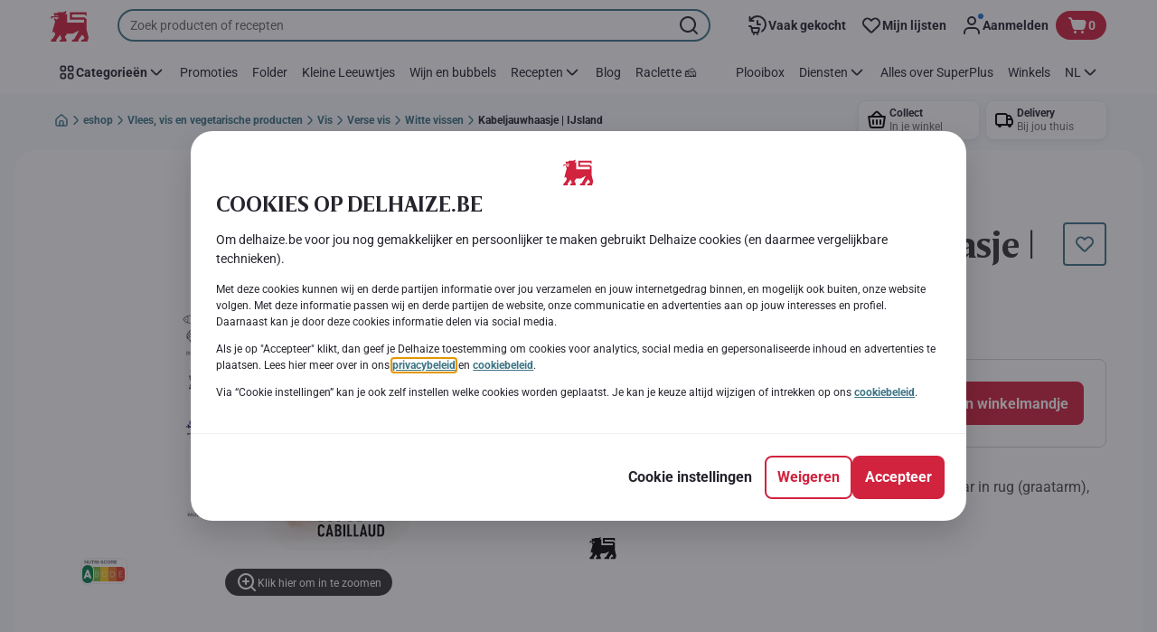

--- FILE ---
content_type: text/html; charset=utf-8
request_url: https://www.delhaize.be/nl/shop/Vlees-vis-en-vegetarische-producten/Vis/Verse-vis/Witte-vissen/Kabeljauwhaasje-IJsland/p/F1993091300231900000
body_size: 172749
content:
<!DOCTYPE html><html data-testid="document-html" lang="nl"><head><meta charSet="utf-8"/><meta http-equiv="X-UA-Compatible" content="IE=edge"/><meta name="viewport" content="width=device-width, initial-scale=1.0"/><link rel="preconnect" href="https://digitalcontent1.delhaize.be"/><link rel="preconnect" href="https://digitalcontent2.delhaize.be"/><link rel="dns-prefetch" href="https://assets.adobedtm.com"/><link rel="dns-prefetch" href="https://www.googletagmanager.com"/><link rel="dns-prefetch" href="https://googleads.g.doubleclick.net"/><link rel="dns-prefetch" href="https://t.contentsquare.net"/><link rel="dns-prefetch" href="https://s.pinimg.com"/><link rel="dns-prefetch" href="https://510000978.collect.igodigital.com"/><link rel="dns-prefetch" href="https://bc.delhaize.be"/><link rel="icon" type="image/png" href="https://static.delhaize.be/static/next/icons/favicon.png?buildNumber=b96777fc96399d8a9625253d70ba56ebea5d91b6ca6bf001e367c421f7365bf9"/><link rel="shortcut icon" href="/favicon.ico"/><link rel="preload" type="font/woff2" href="https://static.delhaize.be/static/next/fonts/BreveTitle-Bold.woff2?buildNumber=b96777fc96399d8a9625253d70ba56ebea5d91b6ca6bf001e367c421f7365bf9" as="font" crossorigin="anonymous"/><link rel="preload" type="font/woff2" href="https://static.delhaize.be/static/next/fonts/Roboto-Regular.woff2?buildNumber=b96777fc96399d8a9625253d70ba56ebea5d91b6ca6bf001e367c421f7365bf9" as="font" crossorigin="anonymous"/><link rel="preload" type="font/woff2" href="https://static.delhaize.be/static/next/fonts/Roboto-Medium.woff2?buildNumber=b96777fc96399d8a9625253d70ba56ebea5d91b6ca6bf001e367c421f7365bf9" as="font" crossorigin="anonymous"/><link rel="preload" type="font/woff2" href="https://static.delhaize.be/static/next/fonts/Roboto-Bold.woff2?buildNumber=b96777fc96399d8a9625253d70ba56ebea5d91b6ca6bf001e367c421f7365bf9" as="font" crossorigin="anonymous"/><link rel="preload" type="font/woff2" href="https://static.delhaize.be/static/next/fonts/Roboto-Black.woff2?buildNumber=b96777fc96399d8a9625253d70ba56ebea5d91b6ca6bf001e367c421f7365bf9" as="font" crossorigin="anonymous"/><style>
    @font-face {
      font-family: BreveTitle;
      src: url("https://static.delhaize.be/static/next/fonts/BreveTitle-Bold.woff2?buildNumber=b96777fc96399d8a9625253d70ba56ebea5d91b6ca6bf001e367c421f7365bf9") format("woff2"),
           url("https://static.delhaize.be/static/next/fonts/BreveTitle-Bold.woff?buildNumber=b96777fc96399d8a9625253d70ba56ebea5d91b6ca6bf001e367c421f7365bf9") format("woff");
      font-weight: 700;
      font-style: normal;
      font-display: swap;
    }
  

    @font-face {
      font-family: Roboto;
      src: url("https://static.delhaize.be/static/next/fonts/Roboto-Regular.woff2?buildNumber=b96777fc96399d8a9625253d70ba56ebea5d91b6ca6bf001e367c421f7365bf9") format("woff2"),
           url("https://static.delhaize.be/static/next/fonts/undefined?buildNumber=b96777fc96399d8a9625253d70ba56ebea5d91b6ca6bf001e367c421f7365bf9") format("woff");
      font-weight: 400;
      font-style: normal;
      font-display: swap;
    }
  

    @font-face {
      font-family: Roboto;
      src: url("https://static.delhaize.be/static/next/fonts/Roboto-Medium.woff2?buildNumber=b96777fc96399d8a9625253d70ba56ebea5d91b6ca6bf001e367c421f7365bf9") format("woff2"),
           url("https://static.delhaize.be/static/next/fonts/undefined?buildNumber=b96777fc96399d8a9625253d70ba56ebea5d91b6ca6bf001e367c421f7365bf9") format("woff");
      font-weight: 500;
      font-style: normal;
      font-display: swap;
    }
  

    @font-face {
      font-family: Roboto;
      src: url("https://static.delhaize.be/static/next/fonts/Roboto-Bold.woff2?buildNumber=b96777fc96399d8a9625253d70ba56ebea5d91b6ca6bf001e367c421f7365bf9") format("woff2"),
           url("https://static.delhaize.be/static/next/fonts/undefined?buildNumber=b96777fc96399d8a9625253d70ba56ebea5d91b6ca6bf001e367c421f7365bf9") format("woff");
      font-weight: 700;
      font-style: normal;
      font-display: swap;
    }
  

    @font-face {
      font-family: Roboto;
      src: url("https://static.delhaize.be/static/next/fonts/Roboto-Black.woff2?buildNumber=b96777fc96399d8a9625253d70ba56ebea5d91b6ca6bf001e367c421f7365bf9") format("woff2"),
           url("https://static.delhaize.be/static/next/fonts/undefined?buildNumber=b96777fc96399d8a9625253d70ba56ebea5d91b6ca6bf001e367c421f7365bf9") format("woff");
      font-weight: 900;
      font-style: normal;
      font-display: swap;
    }
  </style><meta property="fb:app_id" content="491247697586768"/><script>
  window.mapi = {
    getDeviceId: () => ((e,i)=>{let n;try{n=localStorage.getItem(i)}catch{n=null}if(n)return n;let t="DeviceId";return fetch(e,{method:"POST",body:JSON.stringify({query:`query ${t} {deviceId}`}),headers:{"Content-Type":"application/json","X-Apollo-Operation-Name":t},credentials:"include"}).then(e=>e.json()).then(e=>{let{deviceId:n}=e.data;return localStorage.setItem(i,n),n}).catch(()=>null)})("https://www.delhaize.be/api/v1/","deviceSessionId"),
    getCustomerId: () => ((e,t)=>{let i;try{i=localStorage.getItem(t)}catch{i=null}if(i)return i;let n="CurrentCustomerId";return fetch(e,{method:"POST",body:JSON.stringify({query:`
    query ${n} {
      currentCustomer {
        customerIdHash
      }
    }
  `}),headers:{"Content-Type":"application/json","X-Apollo-Operation-Name":n},credentials:"include"}).then(e=>e.json()).then(e=>{let i=e?.data?.currentCustomer?.customerIdHash;if(i){try{localStorage.setItem(t,i)}catch{}return i}return null}).catch(()=>null)})("https://www.delhaize.be/api/v1/","customerId"),
    onHydrationFinished: (cb) => document.addEventListener('onHydrationFinished', cb),
  };
  window.mapi.getDeviceId();
</script><title>Delhaize | Kabeljauwhaasje | IJsland | Delhaize</title><meta name="description" content="Ontdek Kabeljauwhaasje | IJsland van het merk Delhaize bij Delhaize in de categorie . Bekijk alle voedingsinformatie en allergenen. Voeg Kabeljauwhaasje | IJsland toe aan je online winkelmandje en plaats je bestelling." data-testid="meta-description"/><meta name="title" content="Delhaize | Kabeljauwhaasje | IJsland | Delhaize" data-testid="meta-title"/><meta name="robots" content="index,follow"/><meta property="og:title" content="" data-testid="og:title"/><meta property="og:description" content="Ontdek Kabeljauwhaasje | IJsland van het merk Delhaize bij Delhaize in de categorie . Bekijk alle voedingsinformatie en allergenen. Voeg Kabeljauwhaasje | IJsland toe aan je online winkelmandje en plaats je bestelling." data-testid="og:description"/><meta property="og:image" content="https://static.delhaize.be/medias/sys_master/products/hab/h12/13474496118814.jpg?buildNumber=b96777fc96399d8a9625253d70ba56ebea5d91b6ca6bf001e367c421f7365bf9" data-testid="og:image"/><meta property="og:url" content="https://www.delhaize.be/nl/shop/Vlees-vis-en-vegetarische-producten/Vis/Verse-vis/Witte-vissen/Kabeljauwhaasje-IJsland/p/F1993091300231900000"/><meta property="og:type" content="website"/><link rel="canonical" href="https://www.delhaize.be/nl/shop/Vlees-vis-en-vegetarische-producten/Vis/Verse-vis/Witte-vissen/Kabeljauwhaasje-IJsland/p/F1993091300231900000" data-testid="canonical-url"/><meta name="apple-itunes-app" content="app-id=1463175036" data-testid="apple-store-app-meta"/><meta name="google-play-app" content="app-id=be.delhaize.my" data-testid="google-store-app-meta"/><link rel="apple-touch-icon" href="https://static.delhaize.be/static/next/images/download-app__logo.svg?buildNumber=b96777fc96399d8a9625253d70ba56ebea5d91b6ca6bf001e367c421f7365bf9"/><script>
      var adl = window.adl || []
    </script><script defer="" src="//assets.adobedtm.com/cb7c8da1ae6b/1824a59f4c3f/launch-a6c2537cff5a.min.js"></script><script>
  (async () => {
    const attachIdentifiers = async(e,t)=>{if(!globalThis.mapi)return;let i=await globalThis.mapi.getDeviceId();if(i&&(globalThis.gambitConfig.data.deviceId=i),e){let e=await globalThis.mapi.getCustomerId();e&&(globalThis.gambitConfig.data.userId=e)}else try{globalThis.localStorage?.removeItem(t)}catch{}};
    window.gambitConfig = {"slots":[],"data":{"pageType":"","domain":"delhaize.be","language":"nl"},"options":{"debug":false}};
    var gambitConfig = window.gambitConfig;
    gambitConfig.data = gambitConfig.data || {};

    const newVersionedCookieConsent = (()=>{try{let e=document?.cookie.split("; ").find(e=>e.startsWith("VersionedCookieConsent=")).split("=")[1],t=decodeURIComponent(e).split(","),i={};return t.forEach(e=>{let[t,n]=e.split(":");"v"===t?i[t]=n:i[t]="1"===n}),i}catch{return!1}})();

    try {
      const abTestId = sessionStorage.getItem('abTest');

      if (abTestId) {
        gambitConfig.data.abTest = abTestId;
      }
    } catch (error) {
      console.error('Error retrieving abTest from sessionStorage:', error);
    }

    const handleNewCookieConsent = async () => {
      if (newVersionedCookieConsent && false) {
        gambitConfig.data.analyticsConsent = newVersionedCookieConsent.analytics;
        gambitConfig.data.personalAdsConsent = newVersionedCookieConsent.perso_ads;
        gambitConfig.data.userMode = ((e,t,i)=>{let n={NO_CONSENT:"no_consent",LOGGED_IN:"logged_in",ANONYMOUS:"anonymous",LOYALTY:"loyalty_user"};return e?i?n.LOYALTY:"registered"===t?n.LOGGED_IN:n.ANONYMOUS:n.NO_CONSENT})(newVersionedCookieConsent.perso_ads, undefined, false);
        if (gambitConfig.data.personalAdsConsent) {
          await attachIdentifiers(false, "customerId");
        }
      } else if (newVersionedCookieConsent && true) {
        gambitConfig.data.analyticsConsent = newVersionedCookieConsent.analytics;
        gambitConfig.data.partnerAdsConsent = newVersionedCookieConsent.partner_ads;
        gambitConfig.data.personalContentAdsConsent = newVersionedCookieConsent.perso_cont_ads;
        gambitConfig.data.userMode = ((e,t,i)=>{let n={NO_CONSENT:"no_consent",LOGGED_IN:"logged_in",ANONYMOUS:"anonymous",LOYALTY:"loyalty_user"};return e?i?n.LOYALTY:"registered"===t?n.LOGGED_IN:n.ANONYMOUS:n.NO_CONSENT})(gambitConfig.data.personalContentAdsConsent, undefined);
        if (gambitConfig.data.personalContentAdsConsent) {
          await attachIdentifiers(false, "customerId");
        }
      } else if (!newVersionedCookieConsent && false) {
        gambitConfig.data.analyticsConsent = false;
        gambitConfig.data.personalAdsConsent = false;
        gambitConfig.data.userMode =  'no_consent';
      } else if (!newVersionedCookieConsent && true) {
        gambitConfig.data.analyticsConsent = false;
        gambitConfig.data.partnerAdsConsent = false;
        gambitConfig.data.personalContentAdsConsent = false;
        gambitConfig.data.userMode =  'no_consent';
      }
    };

    if (true) {
      await handleNewCookieConsent();
    } else {
      const isPersonalizedCookiesEnabled = (e=>{try{let t=document?.cookie.split("; ").find(e=>e.startsWith("CookieConsent=")).split("=")[1].split(".")[e];return"1"===t}catch{return!1}})(4);
      const isAnalyticsCookiesEnabled = (e=>{try{let t=document?.cookie.split("; ").find(e=>e.startsWith("CookieConsent=")).split("=")[1].split(".")[e];return"1"===t}catch{return!1}})(1);
      gambitConfig.data.consent = isPersonalizedCookiesEnabled;
      gambitConfig.data.analyticsConsent = isAnalyticsCookiesEnabled;
      gambitConfig.data.userMode = ((e,t,i)=>{let n={NO_CONSENT:"no_consent",LOGGED_IN:"logged_in",ANONYMOUS:"anonymous",LOYALTY:"loyalty_user"};return e?i?n.LOYALTY:"registered"===t?n.LOGGED_IN:n.ANONYMOUS:n.NO_CONSENT})(gambitConfig.data.consent, undefined);
      if (gambitConfig.data.consent) {
        await attachIdentifiers(false, "customerId");
      }
    }

    const customerType = (()=>{var e;let t;let i={BUSINESS:"Company",PRIVATE:"Individual",UNKNOWN:"Unknown"};try{t=localStorage.getItem("customer-type")}catch{}return e="undefined"!==t?t:i.UNKNOWN,({[i.BUSINESS]:"B2B",[i.PRIVATE]:"B2C",[i.UNKNOWN]:""})[e]})();
    if (customerType) {
      gambitConfig.data.customerType = customerType;
    }

    if (!window.gambitEmptySlots) {
      window.gambitEmptySlots = [];
      window.addEventListener('gambit:slotEmpty', event => {
        const containerId = event?.detail?.containerId;
        window.gambitEmptySlots.push(containerId);
      });
    }
   const shouldBlockHeadlessClient = (()=>{let e=(navigator.userAgent||"").toLowerCase(),t=["headless","puppeteer","phantomjs","slimerjs","wget","python","axios","node","selenium","scrapy"].some(t=>e.includes(t)),i=!navigator.languages||0===navigator.languages.length,n=navigator.permissions&&navigator.permissions.query&&"undefined"!=typeof Notification&&"denied"===Notification.permission;return!!(t||navigator.webdriver||i||n)})();
   window.gambitBlockedByHeadlessClient = shouldBlockHeadlessClient;
   const shouldInjectGambitScript = !shouldBlockHeadlessClient && (()=>{try{let e=!!document?.cookie.split("; ").find(e=>e.startsWith("CookieConsent=")),t=!!document?.cookie.split("; ").find(e=>e.startsWith("VersionedCookieConsent="));return e||t}catch{return!1}})() ;
   
   if (shouldInjectGambitScript) {

      ((e,t)=>{let i="gambit-script";if(t>0&&!window.gambitScriptInjected){let t=document.createElement("script");t.src=e,t.async=!0,t.setAttribute("id",i),t.setAttribute("data-testid",i),document.head.appendChild(t),window.gambitScriptInjected=!0}})("https:\u002F\u002Fdigitalcontent2.delhaize.be\u002Ftag\u002Fgambit.js", 0);
    }
  })();
</script><meta name="next-head-count" content="38"/><script id="application-seo-data" type="application/ld+json" data-testid="seo-application" data-nscript="beforeInteractive">{
  "@context": "https://urldefense.com/v3/__https://schema.org__;!!GF_29dbcQIUBPA!heaWqoovre3lZs_tOFTjYNyTxPce-H9k-8uLGYibS5-RkwLpIMimPVNx7Knrbx13$ [schema[.]org]",
  "@type": "SoftwareApplication",
  "name": "MyDelhaize",
  "operatingSystem": "Android 6.0",
  "applicationCategory": "ShoppingApplication",
  "aggregateRating": {
    "@type": "AggregateRating",
    "ratingValue": "4.2",
    "ratingCount": "3936"
  },
  "offers": {
    "@type": "Offer",
    "price": "0.00",
    "priceCurrency": "EUR"
  }
}</script><script type="text/javascript" data-testid="sf-chat-init-script" data-nscript="beforeInteractive">
          window.initEmbeddedMessaging = function initEmbeddedMessaging() {
            try {
              embeddedservice_bootstrap.settings.language = 'nl-BE';
              embeddedservice_bootstrap.settings.hideChatButtonOnLoad = true;

              embeddedservice_bootstrap.init(
                '00D0Y000002G41i',
                'MIAW_BE',
                'https://aholddelhaize.my.site.com/ESWBEMessagingChannel1753861290414',
                { scrt2URL: 'https://aholddelhaize.my.salesforce-scrt.com' }
              );
            } catch (err) {
              console.error('Error loading Embedded Messaging: ', err);
            }
          }
          </script><noscript data-n-css=""></noscript><script defer="" nomodule="" src="https://www.delhaize.be/_next/static/chunks/polyfills-42372ed130431b0a.js"></script><script id="blueconic-script" src="https://bc.delhaize.be/script.js" defer="" data-nscript="beforeInteractive"></script><script defer="" src="https://www.delhaize.be/_next/static/chunks/CmsCommercialPopup.c90fb51192e3d4f5.js"></script><script defer="" src="https://www.delhaize.be/_next/static/chunks/CmsProfilingConsentReminder.9a71f4b6fcc19911.js"></script><script defer="" src="https://www.delhaize.be/_next/static/chunks/0c4fd1c2.d6caee5b24443450.js"></script><script defer="" src="https://www.delhaize.be/_next/static/chunks/1098.48e1072e7dca3ee5.js"></script><script defer="" src="https://www.delhaize.be/_next/static/chunks/8566.cb04013fa518c204.js"></script><script defer="" src="https://www.delhaize.be/_next/static/chunks/8483.d4708afa2e915c39.js"></script><script defer="" src="https://www.delhaize.be/_next/static/chunks/1998.f974d6b0cd721fa7.js"></script><script defer="" src="https://www.delhaize.be/_next/static/chunks/1165.ac500bd1eece6217.js"></script><script defer="" src="https://www.delhaize.be/_next/static/chunks/CmsNudgeToSelectStore.dfea3a6873f07624.js"></script><script src="https://www.delhaize.be/_next/static/chunks/webpack-374ef60658c40cd5.js" defer=""></script><script src="https://www.delhaize.be/_next/static/chunks/framework-978a6051e6d0c57a.js" defer=""></script><script src="https://www.delhaize.be/_next/static/chunks/main-eeffe0a2675993dd.js" defer=""></script><script src="https://www.delhaize.be/_next/static/chunks/pages/_app-3d01616ff3f22a94.js" defer=""></script><script src="https://www.delhaize.be/_next/static/chunks/1070-58a5872db0293302.js" defer=""></script><script src="https://www.delhaize.be/_next/static/chunks/9644-d5d31b7d93a0a665.js" defer=""></script><script src="https://www.delhaize.be/_next/static/chunks/3656-cb877135ee6fd0c3.js" defer=""></script><script src="https://www.delhaize.be/_next/static/chunks/7422-7dabe7e6a16567a2.js" defer=""></script><script src="https://www.delhaize.be/_next/static/chunks/1000-074fe2796cd72d58.js" defer=""></script><script src="https://www.delhaize.be/_next/static/chunks/pages/product-details-cc05332e87eed8fc.js" defer=""></script><script src="https://www.delhaize.be/_next/static/b96777fc96399d8a9625253d70ba56ebea5d91b6ca6bf001e367c421f7365bf9/_buildManifest.js" defer=""></script><script src="https://www.delhaize.be/_next/static/b96777fc96399d8a9625253d70ba56ebea5d91b6ca6bf001e367c421f7365bf9/_ssgManifest.js" defer=""></script><style data-styled="" data-styled-version="5.3.6">@page{margin:10mm;size:auto;}/*!sc*/
html{-webkit-scroll-behavior:smooth;-moz-scroll-behavior:smooth;-ms-scroll-behavior:smooth;scroll-behavior:smooth;}/*!sc*/
body,div,dl,dt,dd,h1,h2,h3,h4,h5,h6,pre,code,form,fieldset,legend,input,textarea,button,p,blockquote,th,td,dialog{margin:0;padding:0;}/*!sc*/
ol,ul{margin-bottom:8px;margin-top:0;}/*!sc*/
body{background:#fff;color:#292e31;font-family:Roboto,sans-serif;font-size:14px;line-height:1.5;margin:0;}/*!sc*/
#__next > div{display:-webkit-box;display:-webkit-flex;display:-ms-flexbox;display:flex;-webkit-flex-direction:column;-ms-flex-direction:column;flex-direction:column;min-height:100vh;}/*!sc*/
h1,h2,h3,h4,h5,h6{font-family:BreveTitle,Arial,sans-serif;-webkit-font-smoothing:antialiased;-moz-osx-font-smoothing:grayscale;font-style:normal;font-weight:700;}/*!sc*/
h1{font:var(--font-title-mobile-h1);padding-bottom:4px;}/*!sc*/
@media (min-width:576px){h1{font:var(--font-title-desktop-h1);}}/*!sc*/
@media print{h1{font-size:25pt;padding:0;}}/*!sc*/
h2{font:var(--font-title-mobile-h2);padding:0.83em 0;}/*!sc*/
@media (min-width:576px){h2{font:var(--font-title-desktop-h2);}}/*!sc*/
@media print{h2{font-size:20pt;padding:0;}}/*!sc*/
h3{font:var(--font-title-mobile-h3);padding:8px 0;}/*!sc*/
@media (min-width:576px){h3{font:var(--font-title-desktop-h3);}}/*!sc*/
@media print{h3{font-size:15pt;}}/*!sc*/
h4{font:var(--font-title-mobile-h4);padding:8px 0;}/*!sc*/
@media (min-width:576px){h4{font:var(--font-title-desktop-h4);}}/*!sc*/
@media print{h4{font-size:12pt;}}/*!sc*/
h5{font:var(--font-title-mobile-h5);}/*!sc*/
@media (min-width:576px){h5{font:var(--font-title-desktop-h5);}}/*!sc*/
@media print{h5{font-size:9pt;}}/*!sc*/
h6{font:var(--font-title-mobile-h6);}/*!sc*/
@media (min-width:576px){h6{font:var(--font-title-desktop-h6);}}/*!sc*/
@media print{h6{font-size:8pt;}}/*!sc*/
a{cursor:pointer;-webkit-text-decoration:none;text-decoration:none;}/*!sc*/
a:focus-visible{border-radius:4px;outline:var(--focus-outline);outline-offset:var(--focus-outline-offset);}/*!sc*/
p{margin-bottom:1em;}/*!sc*/
img{display:inline-block;height:auto;max-width:100%;vertical-align:middle;}/*!sc*/
button,input,select,textarea{font-family:inherit;font-size:inherit;line-height:inherit;}/*!sc*/
input[type='button'],input[type='reset'],input[type='submit']{-webkit-appearance:button;-moz-appearance:button;appearance:button;cursor:pointer;}/*!sc*/
button,select{text-transform:none;}/*!sc*/
button,input,optgroup,select,textarea{color:inherit;font:inherit;}/*!sc*/
button{-webkit-appearance:none;-moz-appearance:none;appearance:none;background-color:transparent;border:0;outline:0;overflow:visible;touch-action:manipulation;}/*!sc*/
button:hover{cursor:pointer;}/*!sc*/
button[disabled]:hover{cursor:default;}/*!sc*/
table{background-color:transparent;border-collapse:collapse;border-spacing:0;}/*!sc*/
select::-ms-expand{display:none;}/*!sc*/
input::-ms-clear,input::-ms-reveal{display:none;height:0;width:0;}/*!sc*/
input:-webkit-autofill{background-color:var(--bgColor-base) !important;box-shadow:0 0 0 1000px var(--bgColor-base) inset !important;}/*!sc*/
.grecaptcha-badge{bottom:114px !important;z-index:100;}/*!sc*/
@media print{.mopinion-survey-content{display:none;}}/*!sc*/
.smartbanner{background:#f5f5f5;bottom:0;display:none;font-family:Roboto,sans-serif;height:80px;left:0;line-height:80px;overflow:hidden;position:fixed;width:100%;z-index:9998;}/*!sc*/
.smartbanner-show .smartbanner{display:block;}/*!sc*/
.smartbanner-container{margin:0 auto;position:relative;white-space:nowrap;}/*!sc*/
.smartbanner-close{border:0;border-radius:14px;color:#888888;display:inline-block;font-size:15px;font-weight:bold;margin:0 5px;text-align:center;-webkit-text-decoration:none;text-decoration:none;vertical-align:middle;}/*!sc*/
.smartbanner-icon{background-position:center;background-repeat:no-repeat;background-size:cover;border-radius:0;display:inline-block;height:57px;margin-right:12px;vertical-align:middle;width:57px;}/*!sc*/
@media (min-width:400px){}/*!sc*/
.smartbanner-info{display:inline-block;font:var(--font-body-sm-bold);vertical-align:middle;width:44%;}/*!sc*/
.smartbanner-title{font-size:16px;line-height:18px;}/*!sc*/
@media (min-width:400px){}/*!sc*/
.smartbanner-button{font-size:14px;font-weight:normal;height:24px;line-height:24px;margin:auto 0;position:absolute;right:20px;text-align:center;-webkit-text-decoration:none;text-decoration:none;text-shadow:0 1px 0 rgb(255 255 255 / 80%);text-transform:uppercase;top:19px;}/*!sc*/
@media (min-width:400px){}/*!sc*/
.smartbanner-button:active,.smartbanner-button:hover{color:#aaaaaa;}/*!sc*/
.smartbanner-description{font-size:12px;font-style:normal;font-weight:400;}/*!sc*/
.smartbanner-android,.smartbanner-ios{background:#f5f5f5;line-height:82px;}/*!sc*/
.smartbanner-android .smartbanner-close,.smartbanner-ios .smartbanner-close{border:0;color:#000000;height:22px;line-height:17px;width:22px;}/*!sc*/
.smartbanner-android .smartbanner-close:hover,.smartbanner-ios .smartbanner-close:hover{color:#aaaaaa;}/*!sc*/
.smartbanner-android .smartbanner-icon,.smartbanner-ios .smartbanner-icon{background-color:transparent;box-shadow:none;}/*!sc*/
.smartbanner-android .smartbanner-info,.smartbanner-ios .smartbanner-info{color:#000000;}/*!sc*/
.smartbanner-android .smartbanner-title,.smartbanner-ios .smartbanner-title{color:#000000;font-weight:700;}/*!sc*/
.smartbanner-android .smartbanner-button,.smartbanner-ios .smartbanner-button{box-shadow:0 -1px 0 rgb(0 0 0 / 4%) inset;color:var(--color-neutral100);line-height:40px;min-width:12%;padding:0;}/*!sc*/
.smartbanner-android .smartbanner-button:active,.smartbanner-android .smartbanner-button:hover{background:none;}/*!sc*/
.smartbanner-android .smartbanner-button-text,.smartbanner-ios .smartbanner-button-text{background:#D1223E;border:0;border-radius:var(--bdr-radius-2);box-shadow:none;display:block;padding:0 26px;text-align:center;text-shadow:none;text-transform:none;}/*!sc*/
.smartbanner-android .smartbanner-button-text:active,.smartbanner-android .smartbanner-button-text:hover,.smartbanner-ios .smartbanner-button-text:active,.smartbanner-ios .smartbanner-button-text:hover{background:#9D172C;}/*!sc*/
#main-content{outline:none !important;}/*!sc*/
@media (max-width:576px){.embeddedServiceSidebarMinimizedDefaultUI.helpButton{bottom:6px;max-width:7em !important;min-width:7em !important;}}/*!sc*/
.embeddedServiceSidebarMinimizedDefaultUI.sidebarHeader{border-radius:23px !important;bottom:6px !important;height:3em !important;right:0 !important;width:11em !important;}/*!sc*/
.embeddedServiceSidebarMinimizedDefaultUI .content{background-color:#D1223E !important;}/*!sc*/
.helpButton{max-width:14em;min-width:12em;right:0 !important;}/*!sc*/
.helpButton .uiButton{background:#D1223E !important;}/*!sc*/
@media (max-width:576px){.helpButton .uiButton{max-width:8em !important;min-width:100% !important;}}/*!sc*/
.helpButton .uiButton .helpButtonLabel{font-size:14px;}/*!sc*/
.helpButton .content{background:#D1223E !important;}/*!sc*/
.helpButton .content .message{max-width:100%;overflow:hidden;text-overflow:ellipsis;white-space:nowrap;}/*!sc*/
@media (max-width:576px){.helpButton{bottom:6px;max-width:8em !important;min-width:8em !important;}}/*!sc*/
@media print{.helpButton{display:none;}}/*!sc*/
.hippo-fab-main.hippo-fab-main-edit-content.qa-manage-content-link.qa-edit-content{border-radius:var(--bdr-radius-4);opacity:0;}/*!sc*/
.hippo-fab-main.hippo-fab-main-edit-content.qa-manage-content-link.qa-edit-content > svg{display:none;}/*!sc*/
.hippo-fab-main.hippo-fab-main-edit-content.qa-manage-content-link.qa-edit-content:hover{opacity:0.75;}/*!sc*/
.hippo-overlay-element.hippo-overlay-element-manage-content-link.offline .offline-warning{height:15px;left:0;pointer-events:none;width:15px;}/*!sc*/
dialog{border:none;color:inherit;display:block;height:auto;width:auto;}/*!sc*/
@media (min-width:992px){.min-height-120{min-height:120px;}}/*!sc*/
#__next-route-announcer__{display:none;}/*!sc*/
:root{--header-height:0px;--sticky-navigation-height:unset;--scroll-sign:0;}/*!sc*/
.visually-hidden{-webkit-clip-path:inset(50%);clip-path:inset(50%);height:1px;width:1px;margin:-1px;overflow:hidden;padding:0;position:absolute;-webkit-user-select:none;-moz-user-select:none;-ms-user-select:none;user-select:none;}/*!sc*/
data-styled.g1[id="sc-global-iEDSUG1"]{content:"sc-global-iEDSUG1,"}/*!sc*/
.dQLCXZ{height:72px;margin:0 auto;width:72px;}/*!sc*/
data-styled.g7[id="sc-120twyb-0"]{content:"dQLCXZ,"}/*!sc*/
.PiysB{-webkit-align-items:center;-webkit-box-align:center;-ms-flex-align:center;align-items:center;background:transparent;display:-webkit-box;display:-webkit-flex;display:-ms-flexbox;display:flex;bottom:8px;height:100vh;position:-webkit-sticky;position:sticky;padding:33vh 0;}/*!sc*/
@media (min-width:1280px){.PiysB{height:50vh;padding:282px 0 242px;}}/*!sc*/
data-styled.g8[id="sc-l45hsb-0"]{content:"PiysB,"}/*!sc*/
.cWxa-dr{-webkit-align-items:center;-webkit-box-align:center;-ms-flex-align:center;align-items:center;-webkit-appearance:none;-moz-appearance:none;appearance:none;background-color:var(--pageTheme-bgColor-primary-base);border-color:var(--pageTheme-bdrColor-primary-base);border-radius:var(--bdr-radius-8);border-style:solid;border-width:var(--bdr-width-2);box-sizing:border-box;color:var(--fgColor-onAction);display:-webkit-inline-box;display:-webkit-inline-flex;display:-ms-inline-flexbox;display:inline-flex;font:var(--font-body-base-bold);height:48px;-webkit-box-pack:center;-webkit-justify-content:center;-ms-flex-pack:center;justify-content:center;max-width:100%;outline:none;overflow:hidden;padding:0 12px;text-align:center;width:auto;}/*!sc*/
.cWxa-dr svg{fill:currentcolor;height:24px;width:24px;}/*!sc*/
.cWxa-dr:focus-visible{outline:var(--focus-outline);outline-offset:var(--focus-outline-offset);}/*!sc*/
.cWxa-dr:hover{background-color:var(--pageTheme-bgColor-primary-hover);border-color:var(--pageTheme-bdrColor-primary-hover);color:var(--fgColor-onAction);-webkit-text-decoration:none;text-decoration:none;}/*!sc*/
.cWxa-dr:active{background-color:var(--pageTheme-bgColor-primary-pressed);border-color:var(--pageTheme-bdrColor-primary-pressed);color:var(--fgColor-onAction);}/*!sc*/
.gTJxsn{-webkit-align-items:center;-webkit-box-align:center;-ms-flex-align:center;align-items:center;-webkit-appearance:none;-moz-appearance:none;appearance:none;background-color:var(--pageTheme-bgColor-primary-base);border-color:var(--pageTheme-bdrColor-primary-base);border-radius:var(--bdr-radius-8);border-style:solid;border-width:var(--bdr-width-2);box-sizing:border-box;color:var(--fgColor-onAction);display:-webkit-inline-box;display:-webkit-inline-flex;display:-ms-inline-flexbox;display:inline-flex;font:var(--font-body-base-bold);height:40px;-webkit-box-pack:center;-webkit-justify-content:center;-ms-flex-pack:center;justify-content:center;max-width:100%;outline:none;overflow:hidden;padding:0 12px;text-align:center;width:auto;}/*!sc*/
.gTJxsn svg{fill:currentcolor;height:20px;width:20px;}/*!sc*/
.gTJxsn:focus-visible{outline:var(--focus-outline);outline-offset:var(--focus-outline-offset);}/*!sc*/
.gTJxsn:hover{background-color:var(--pageTheme-bgColor-primary-hover);border-color:var(--pageTheme-bdrColor-primary-hover);color:var(--fgColor-onAction);-webkit-text-decoration:none;text-decoration:none;}/*!sc*/
.gTJxsn:active{background-color:var(--pageTheme-bgColor-primary-pressed);border-color:var(--pageTheme-bdrColor-primary-pressed);color:var(--fgColor-onAction);}/*!sc*/
data-styled.g10[id="sc-qvcpuj-0"]{content:"cWxa-dr,gTJxsn,"}/*!sc*/
.iPFmxY{background-color:var(--pageTheme-bgColor-primary-base);border-color:var(--pageTheme-bgColor-primary-base);color:var(--fgColor-onAction);}/*!sc*/
.iPFmxY:hover{background-color:var(--pageTheme-bgColor-primary-hover);border-color:var(--pageTheme-bgColor-primary-hover);}/*!sc*/
.iPFmxY:active{background-color:var(--pageTheme-bgColor-primary-pressed);border-color:var(--pageTheme-bgColor-primary-pressed);}/*!sc*/
.iPFmxY:focus-visible{outline:var(--focus-outline);outline-offset:var(--focus-outline-offset);}/*!sc*/
.iPFmxY:disabled,.iPFmxY[aria-disabled='true']{background-color:var(--bgColor-disabled);border-color:var(--bdrColor-disabled);color:var(--fgColor-disabled);}/*!sc*/
data-styled.g11[id="sc-qvcpuj-1"]{content:"iPFmxY,"}/*!sc*/
.CiqEx{background-color:transparent;border-color:transparent;color:var(--fgColor-secondary-base);}/*!sc*/
.CiqEx:hover{background-color:var(--bgColor-secondaryInvs-hover);border-color:var(--bgColor-secondaryInvs-hover);color:var(--fgColor-secondary-hover);}/*!sc*/
.CiqEx:active{background-color:var(--bgColor-secondaryInvs-pressed);border-color:var(--bgColor-secondaryInvs-pressed);color:var(--fgColor-secondary-hover);}/*!sc*/
.CiqEx:focus-visible{outline:var(--focus-outline);outline-offset:var(--focus-outline-offset);}/*!sc*/
.CiqEx:disabled,.CiqEx[aria-disabled='true']{background-color:transparent;border-color:transparent;color:var(--fgColor-disabled);}/*!sc*/
data-styled.g20[id="sc-qvcpuj-10"]{content:"CiqEx,"}/*!sc*/
.hKYJIX{-webkit-align-items:center;-webkit-box-align:center;-ms-flex-align:center;align-items:center;-webkit-appearance:none;-moz-appearance:none;appearance:none;background-color:var(--pageTheme-bgColor-primary-base);border-color:var(--pageTheme-bdrColor-primary-base);border-radius:var(--bdr-radius-8);border-style:solid;border-width:var(--bdr-width-2);box-sizing:border-box;color:var(--fgColor-onAction);display:-webkit-box;display:-webkit-flex;display:-ms-flexbox;display:flex;font:var(--font-body-base-bold);height:40px;-webkit-box-pack:center;-webkit-justify-content:center;-ms-flex-pack:center;justify-content:center;min-width:40px;outline:none;overflow:hidden;padding:0 8px;width:40px;}/*!sc*/
.hKYJIX svg{fill:currentcolor;min-height:24px;min-width:24px;}/*!sc*/
data-styled.g23[id="sc-qvcpuj-13"]{content:"hKYJIX,"}/*!sc*/
.jKfGVC{background-color:transparent;border-color:transparent;color:var(--fgColor-tertiary-base);}/*!sc*/
.jKfGVC:hover{background-color:var(--bgColor-tertiary-hover);border-color:var(--bdrColor-tertiary-hover);color:var(--fgColor-onAction);}/*!sc*/
.jKfGVC:active{background-color:var(--bgColor-tertiary-pressed);border-color:var(--bgColor-tertiary-pressed);color:var(--fgColor-onAction);}/*!sc*/
.jKfGVC:focus-visible{outline:var(--focus-outline);outline-offset:var(--focus-outline-offset);}/*!sc*/
.jKfGVC:disabled,.jKfGVC[aria-disabled='true']{background-color:transparent;border-color:transparent;color:var(--fgColor-disabled);}/*!sc*/
data-styled.g34[id="sc-qvcpuj-24"]{content:"jKfGVC,"}/*!sc*/
.hqWYCx{-webkit-align-items:center;-webkit-box-align:center;-ms-flex-align:center;align-items:center;box-sizing:border-box;display:-webkit-box;display:-webkit-flex;display:-ms-flexbox;display:flex;height:100%;-webkit-box-pack:center;-webkit-justify-content:center;-ms-flex-pack:center;justify-content:center;gap:8px;position:relative;width:100%;}/*!sc*/
.hqWYCx > svg{-webkit-flex-shrink:0;-ms-flex-negative:0;flex-shrink:0;}/*!sc*/
.apIeR{-webkit-align-items:center;-webkit-box-align:center;-ms-flex-align:center;align-items:center;box-sizing:border-box;display:-webkit-box;display:-webkit-flex;display:-ms-flexbox;display:flex;height:100%;-webkit-box-pack:center;-webkit-justify-content:center;-ms-flex-pack:center;justify-content:center;position:relative;width:100%;}/*!sc*/
.apIeR > svg{-webkit-flex-shrink:0;-ms-flex-negative:0;flex-shrink:0;}/*!sc*/
data-styled.g36[id="sc-qvcpuj-26"]{content:"hqWYCx,apIeR,"}/*!sc*/
.laJVjy{line-height:initial;max-width:100%;outline:none;overflow:hidden;text-overflow:ellipsis;white-space:nowrap;}/*!sc*/
data-styled.g37[id="sc-qvcpuj-27"]{content:"laJVjy,"}/*!sc*/
.XVggU{-webkit-align-items:center;-webkit-box-align:center;-ms-flex-align:center;align-items:center;display:-webkit-inline-box;display:-webkit-inline-flex;display:-ms-inline-flexbox;display:inline-flex;fill:currentcolor;font:var(--font-body-md-link);gap:8px;-webkit-text-decoration:none;text-decoration:none;color:var(--fgColor-tertiary-base);}/*!sc*/
.XVggU:hover{color:var(--fgColor-tertiary-hover);}/*!sc*/
.XVggU:active{color:var(--fgColor-tertiary-pressed);}/*!sc*/
.XVggU.XVggU{cursor:pointer;}/*!sc*/
.XVggU:focus-visible{border-radius:4px;outline:var(--focus-outline);outline-offset:var(--focus-outline-offset);}/*!sc*/
data-styled.g40[id="sc-5ttvy-0"]{content:"XVggU,"}/*!sc*/
.fFzuim{color:var(--fgColor-base);font:var(--font-title-mobile-h5);-webkit-hyphens:auto;-moz-hyphens:auto;-ms-hyphens:auto;hyphens:auto;overflow-wrap:break-word;padding-bottom:24px;padding-top:0;text-align:left;font:var(--font-title-mobile-h2);}/*!sc*/
@media (min-width:576px){.fFzuim{font:var(--font-title-desktop-h5);}}/*!sc*/
@media (min-width:576px){.fFzuim{font:var(--font-title-desktop-h2);}}/*!sc*/
.hkOwOm{color:var(--fgColor-base);font:var(--font-title-mobile-h5);-webkit-hyphens:auto;-moz-hyphens:auto;-ms-hyphens:auto;hyphens:auto;overflow-wrap:break-word;padding-bottom:24px;padding-top:0;text-align:left;font:var(--font-title-mobile-h3);}/*!sc*/
@media (min-width:576px){.hkOwOm{font:var(--font-title-desktop-h5);}}/*!sc*/
@media (min-width:576px){.hkOwOm{font:var(--font-title-desktop-h3);}}/*!sc*/
data-styled.g98[id="sc-1vohui3-0"]{content:"fFzuim,hkOwOm,"}/*!sc*/
.kIuPcq{left:0;margin-left:auto;margin-right:auto;max-height:calc(100vh - 120px);max-width:672px;overflow-y:auto;padding:0 24px;position:fixed;right:0;top:120px;z-index:9;}/*!sc*/
data-styled.g112[id="sc-1xpjf1h-0"]{content:"kIuPcq,"}/*!sc*/
.mIEeM{display:-webkit-inline-box;display:-webkit-inline-flex;display:-ms-inline-flexbox;display:inline-flex;max-width:100%;position:static;right:-NaNpx;}/*!sc*/
.mIEeM:focus-visible{border-radius:var(--bdr-radius-4);outline:var(--focus-outline);outline-offset:var(--focus-outline-offset);}/*!sc*/
data-styled.g232[id="sc-ig2pz-2"]{content:"mIEeM,"}/*!sc*/
.kKwUUr{background-color:var(--color-neutral100);border-radius:var(--bdr-radius-4);-webkit-clip-path:inset(50%);clip-path:inset(50%);color:var(--color-neutral700);font:var(--font-body-base-bold);left:10px;padding:8px 16px;position:absolute;top:10px;z-index:-1;}/*!sc*/
.kKwUUr:focus-visible{outline:var(--focus-outline);outline-offset:var(--focus-outline-offset);}/*!sc*/
.kKwUUr:hover{cursor:pointer;-webkit-text-decoration:underline;text-decoration:underline;}/*!sc*/
data-styled.g235[id="sc-12icl4o-0"]{content:"kKwUUr,"}/*!sc*/
.fgoveq{display:-webkit-box;display:-webkit-flex;display:-ms-flexbox;display:flex;-webkit-flex-direction:column;-ms-flex-direction:column;flex-direction:column;}/*!sc*/
data-styled.g240[id="sc-r4e76c-0"]{content:"fgoveq,"}/*!sc*/
.kZPSPh{font-size:16px;left:0;position:-webkit-sticky;position:sticky;right:0;top:0;-webkit-transition:box-shadow 0.3s;transition:box-shadow 0.3s;z-index:6;}/*!sc*/
@media print{.kZPSPh{display:none;}}/*!sc*/
data-styled.g243[id="sc-1jyux9p-0"]{content:"kZPSPh,"}/*!sc*/
.eLzQOw{-webkit-align-items:center;-webkit-box-align:center;-ms-flex-align:center;align-items:center;-webkit-align-self:center;-ms-flex-item-align:center;align-self:center;bottom:-1px;cursor:pointer;display:-webkit-box;display:-webkit-flex;display:-ms-flexbox;display:flex;-webkit-flex-shrink:0;-ms-flex-negative:0;flex-shrink:0;height:auto;-webkit-box-pack:center;-webkit-justify-content:center;-ms-flex-pack:center;justify-content:center;pointer-events:auto;position:relative;-webkit-text-decoration:none;text-decoration:none;width:42px;}/*!sc*/
@media (min-width:992px){.eLzQOw{height:42px;width:42px;}}/*!sc*/
@media print{.eLzQOw{-webkit-box-pack:start;-webkit-justify-content:start;-ms-flex-pack:start;justify-content:start;}}/*!sc*/
data-styled.g244[id="sc-17vg88v-0"]{content:"eLzQOw,"}/*!sc*/
.iDMEwM{display:-webkit-box;display:-webkit-flex;display:-ms-flexbox;display:flex;height:auto;-webkit-transform:none;-ms-transform:none;transform:none;}/*!sc*/
@media (min-width:992px){.iDMEwM{display:-webkit-box;display:-webkit-flex;display:-ms-flexbox;display:flex;}}/*!sc*/
data-styled.g245[id="sc-17vg88v-1"]{content:"iDMEwM,"}/*!sc*/
.hgdoON{position:relative;}/*!sc*/
data-styled.g247[id="sc-7jtlhs-0"]{content:"hgdoON,"}/*!sc*/
.jbqeDE{position:absolute;right:-3px;top:-3px;width:10px;right:-1px;top:-1px;width:6px;}/*!sc*/
data-styled.g248[id="sc-7jtlhs-1"]{content:"jbqeDE,"}/*!sc*/
.hnqKox{height:100%;}/*!sc*/
data-styled.g249[id="sc-7v5sc4-0"]{content:"hnqKox,"}/*!sc*/
.jLYSal{-webkit-align-items:center;-webkit-box-align:center;-ms-flex-align:center;align-items:center;background:var(--bgColor-base);border-radius:var(--bdr-radius-8);box-sizing:border-box;color:var(--fgColor-base);display:-webkit-box;display:-webkit-flex;display:-ms-flexbox;display:flex;font:var(--font-label-md-bold);gap:8px;height:100%;min-width:-webkit-fit-content;min-width:-moz-fit-content;min-width:fit-content;padding:8px;width:100%;}/*!sc*/
.jLYSal svg{fill:var(--fgColor-base);height:24px;width:24px;}/*!sc*/
.jLYSal .sc-7jtlhs-0{max-height:24px;}/*!sc*/
.jLYSal:hover{background:var(--bgColor-subtle);}/*!sc*/
.jLYSal:active{background:var(--bgColor-moderate);}/*!sc*/
.jLYSal:focus-visible{border-radius:var(--bdr-radius-8);outline:var(--focus-outline);outline-offset:var(--focus-outline-offset-inner);}/*!sc*/
.hcnNhV{-webkit-align-items:center;-webkit-box-align:center;-ms-flex-align:center;align-items:center;background:var(--bgColor-base);border-radius:var(--bdr-radius-8);box-sizing:border-box;color:var(--fgColor-base);display:-webkit-box;display:-webkit-flex;display:-ms-flexbox;display:flex;font:var(--font-label-md-bold);gap:8px;height:100%;min-width:-webkit-fit-content;min-width:-moz-fit-content;min-width:fit-content;padding:8px;width:100%;}/*!sc*/
.hcnNhV svg{fill:var(--fgColor-base);height:20px;width:20px;}/*!sc*/
.hcnNhV .sc-7jtlhs-0{max-height:24px;}/*!sc*/
.hcnNhV:hover{background:var(--bgColor-subtle);}/*!sc*/
.hcnNhV:active{background:var(--bgColor-moderate);}/*!sc*/
.hcnNhV:focus-visible{border-radius:var(--bdr-radius-8);outline:var(--focus-outline);outline-offset:var(--focus-outline-offset-inner);}/*!sc*/
.eBQdWK{-webkit-align-items:center;-webkit-box-align:center;-ms-flex-align:center;align-items:center;background:var(--bgColor-base);border-radius:var(--bdr-radius-8);box-sizing:border-box;color:var(--fgColor-base);display:-webkit-box;display:-webkit-flex;display:-ms-flexbox;display:flex;font:var(--font-label-md-regular);gap:8px;height:100%;min-width:-webkit-fit-content;min-width:-moz-fit-content;min-width:fit-content;padding:8px;width:100%;}/*!sc*/
.eBQdWK svg{fill:var(--fgColor-base);height:20px;width:20px;}/*!sc*/
.eBQdWK .sc-7jtlhs-0{max-height:24px;}/*!sc*/
.eBQdWK:hover{background:var(--bgColor-subtle);}/*!sc*/
.eBQdWK:active{background:var(--bgColor-moderate);}/*!sc*/
.eBQdWK:focus-visible{border-radius:var(--bdr-radius-8);outline:var(--focus-outline);outline-offset:var(--focus-outline-offset-inner);}/*!sc*/
data-styled.g250[id="sc-7v5sc4-1"]{content:"jLYSal,hcnNhV,eBQdWK,"}/*!sc*/
.hlHhPJ{-webkit-align-items:center;-webkit-box-align:center;-ms-flex-align:center;align-items:center;display:-webkit-box;display:-webkit-flex;display:-ms-flexbox;display:flex;}/*!sc*/
data-styled.g251[id="sc-7v5sc4-2"]{content:"hlHhPJ,"}/*!sc*/
.krBNWJ{display:none;}/*!sc*/
@media (min-width:992px){.krBNWJ{display:inline-block;}}/*!sc*/
data-styled.g252[id="sc-7v5sc4-3"]{content:"krBNWJ,"}/*!sc*/
.dibxdf{-webkit-align-items:center;-webkit-box-align:center;-ms-flex-align:center;align-items:center;background:transparent;border-radius:var(--bdr-radius-button);display:-webkit-box;display:-webkit-flex;display:-ms-flexbox;display:flex;-webkit-flex-shrink:0;-ms-flex-negative:0;flex-shrink:0;height:auto;position:relative;}/*!sc*/
data-styled.g253[id="sc-m880x6-0"]{content:"dibxdf,"}/*!sc*/
@media (min-width:576px){}/*!sc*/
data-styled.g257[id="sc-m880x6-4"]{content:"eFijKw,"}/*!sc*/
.bUgNlw{display:-webkit-box;display:-webkit-flex;display:-ms-flexbox;display:flex;-webkit-flex-direction:column;-ms-flex-direction:column;flex-direction:column;font:var(--font-body-md-regular);position:relative;width:100%;}/*!sc*/
@media (max-width:992px){.bUgNlw{-webkit-flex-shrink:1;-ms-flex-negative:1;flex-shrink:1;}}/*!sc*/
data-styled.g259[id="sc-1gdbqu-0"]{content:"bUgNlw,"}/*!sc*/
.bvPzEB{background-color:var(--bgColor-base);border:var(--bdr-width-2) solid var(--bdrColor-secondary-base);border-radius:var(--bdr-radius-full);display:-webkit-box;display:-webkit-flex;display:-ms-flexbox;display:flex;height:36px;position:relative;}/*!sc*/
.bvPzEB:hover,.bvPzEB:active{border-color:var(--bdrColor-secondary-hover);}/*!sc*/
.bvPzEB:focus-within{border-color:var(--bdrColor-secondary-pressed);}/*!sc*/
data-styled.g260[id="sc-1gdbqu-1"]{content:"bvPzEB,"}/*!sc*/
.cqYXvJ{background-color:transparent;border:unset;border-radius:var(--bdr-radius-full);box-shadow:unset;box-sizing:border-box;color:var(--fgColor-base);cursor:text;font:var(--font-body-base-regular);outline:none;padding:8px 72px 8px 12px;width:100%;}/*!sc*/
.cqYXvJ::-webkit-input-placeholder{color:var(--fgColor-moderate);}/*!sc*/
.cqYXvJ::-moz-placeholder{color:var(--fgColor-moderate);}/*!sc*/
.cqYXvJ:-ms-input-placeholder{color:var(--fgColor-moderate);}/*!sc*/
.cqYXvJ::placeholder{color:var(--fgColor-moderate);}/*!sc*/
@media (min-width:992px){.cqYXvJ{font:var(--font-body-md-regular);}}/*!sc*/
data-styled.g261[id="sc-1gdbqu-2"]{content:"cqYXvJ,"}/*!sc*/
.dHUvqo{bottom:0;display:-webkit-box;display:-webkit-flex;display:-ms-flexbox;display:flex;height:100%;position:absolute;right:0;top:0;}/*!sc*/
data-styled.g262[id="sc-1gdbqu-3"]{content:"dHUvqo,"}/*!sc*/
.dYxnIl{border:none;border-radius:0;height:100%;}/*!sc*/
.dYxnIl:hover{background-color:var(--bgColor-secondaryInvs-hover);}/*!sc*/
.dYxnIl:hover svg{fill:var(--fgColor-secondary-hover);}/*!sc*/
.dYxnIl:active{background-color:var(--bgColor-secondaryInvs-pressed);}/*!sc*/
.dYxnIl:active svg{fill:var(--fgColor-secondary-pressed);}/*!sc*/
.dYxnIl:focus-visible{outline:var(--focus-outline);outline-offset:var(--focus-outline-offset-inner);}/*!sc*/
.dYxnIl:last-of-type{border-radius:0 var(--bdr-radius-full) var(--bdr-radius-full) 0;padding-right:12px;}/*!sc*/
data-styled.g263[id="sc-1gdbqu-4"]{content:"dYxnIl,"}/*!sc*/
.XRZuo{background:var(--bgColor-subtle);border-radius:var(--bdr-radius-8);height:100%;overflow:hidden;position:relative;width:100%;}/*!sc*/
.XRZuo::after{-webkit-animation:dvoAGX 1s infinite;animation:dvoAGX 1s infinite;background-image:linear-gradient( 90deg,rgb(var(--fgColor-moderate-RGB) / 0%) 0,rgb(var(--fgColor-moderate-RGB) / 20%) 20%,rgb(var(--fgColor-moderate-RGB) / 50%) 60%,rgb(var(--fgColor-moderate-RGB) / 0%) );bottom:0;content:'';left:0;position:absolute;right:0;top:0;-webkit-transform:translateX(-100%);-ms-transform:translateX(-100%);transform:translateX(-100%);}/*!sc*/
.eupBjJ{background:var(--bgColor-subtle);border-radius:var(--bdr-radius-16);height:28px;overflow:hidden;position:relative;width:100%;}/*!sc*/
.eupBjJ::after{-webkit-animation:dvoAGX 1s infinite;animation:dvoAGX 1s infinite;background-image:linear-gradient( 90deg,rgb(var(--fgColor-moderate-RGB) / 0%) 0,rgb(var(--fgColor-moderate-RGB) / 20%) 20%,rgb(var(--fgColor-moderate-RGB) / 50%) 60%,rgb(var(--fgColor-moderate-RGB) / 0%) );bottom:0;content:'';left:0;position:absolute;right:0;top:0;-webkit-transform:translateX(-100%);-ms-transform:translateX(-100%);transform:translateX(-100%);}/*!sc*/
.gCBBhf{background:var(--bgColor-subtle);border-radius:var(--bdr-radius-16);height:30px;overflow:hidden;position:relative;width:210px;}/*!sc*/
.gCBBhf::after{-webkit-animation:dvoAGX 1s infinite;animation:dvoAGX 1s infinite;background-image:linear-gradient( 90deg,rgb(var(--fgColor-moderate-RGB) / 0%) 0,rgb(var(--fgColor-moderate-RGB) / 20%) 20%,rgb(var(--fgColor-moderate-RGB) / 50%) 60%,rgb(var(--fgColor-moderate-RGB) / 0%) );bottom:0;content:'';left:0;position:absolute;right:0;top:0;-webkit-transform:translateX(-100%);-ms-transform:translateX(-100%);transform:translateX(-100%);}/*!sc*/
.bjExGU{background:var(--bgColor-subtle);border-radius:var(--bdr-radius-8);height:30px;overflow:hidden;position:relative;width:120px;}/*!sc*/
.bjExGU::after{-webkit-animation:dvoAGX 1s infinite;animation:dvoAGX 1s infinite;background-image:linear-gradient( 90deg,rgb(var(--fgColor-moderate-RGB) / 0%) 0,rgb(var(--fgColor-moderate-RGB) / 20%) 20%,rgb(var(--fgColor-moderate-RGB) / 50%) 60%,rgb(var(--fgColor-moderate-RGB) / 0%) );bottom:0;content:'';left:0;position:absolute;right:0;top:0;-webkit-transform:translateX(-100%);-ms-transform:translateX(-100%);transform:translateX(-100%);}/*!sc*/
data-styled.g272[id="sc-vmx3ni-0"]{content:"XRZuo,eupBjJ,gCBBhf,bjExGU,"}/*!sc*/
.DeqNe{-webkit-align-items:center;-webkit-box-align:center;-ms-flex-align:center;align-items:center;background-color:var(--bgColor-info-base);border:none;border-radius:var(--bdr-radius-full);box-sizing:border-box;contain:content;display:-webkit-box;display:-webkit-flex;display:-ms-flexbox;display:flex;height:6px;-webkit-box-pack:center;-webkit-justify-content:center;-ms-flex-pack:center;justify-content:center;width:6px;}/*!sc*/
data-styled.g279[id="sc-1jbm4mh-0"]{content:"DeqNe,"}/*!sc*/
.lbtbnH{-webkit-align-items:center;-webkit-box-align:center;-ms-flex-align:center;align-items:center;background-color:var(--bgColor-base);display:-webkit-box;display:-webkit-flex;display:-ms-flexbox;display:flex;height:56px;-webkit-box-pack:justify;-webkit-justify-content:space-between;-ms-flex-pack:justify;justify-content:space-between;z-index:1;}/*!sc*/
.lbtbnH .sc-1m1x3o6-0{top:52px;}/*!sc*/
.lbtbnH *{box-sizing:border-box;}/*!sc*/
data-styled.g339[id="sc-odjhk2-0"]{content:"lbtbnH,"}/*!sc*/
.cGbbkS{gap:8px;list-style:none;margin:0;padding:0;position:relative;}/*!sc*/
@media (min-width:576px){.cGbbkS{display:-webkit-box;display:-webkit-flex;display:-ms-flexbox;display:flex;-webkit-flex:0 0 auto;-ms-flex:0 0 auto;flex:0 0 auto;-webkit-box-pack:end;-webkit-justify-content:end;-ms-flex-pack:end;justify-content:end;}}/*!sc*/
data-styled.g340[id="sc-odjhk2-1"]{content:"cGbbkS,"}/*!sc*/
.VLDvZ{margin:auto;padding:0 16px;position:relative;width:100%;}/*!sc*/
@media (min-width:576px){.VLDvZ{padding:0 32px;}}/*!sc*/
@media (min-width:992px){.VLDvZ{padding:0 48px;}}/*!sc*/
@media (min-width:1280px){.VLDvZ{padding:0 56px;}}/*!sc*/
@media (min-width:1600px){.VLDvZ{max-width:1512px;padding:0;}}/*!sc*/
data-styled.g341[id="sc-odjhk2-2"]{content:"VLDvZ,"}/*!sc*/
.gCOIQG{-webkit-flex-shrink:0;-ms-flex-negative:0;flex-shrink:0;}/*!sc*/
data-styled.g342[id="sc-odjhk2-3"]{content:"gCOIQG,"}/*!sc*/
.gSARvt{-webkit-align-items:center;-webkit-box-align:center;-ms-flex-align:center;align-items:center;display:-webkit-box;display:-webkit-flex;display:-ms-flexbox;display:flex;-webkit-box-flex:1;-webkit-flex-grow:1;-ms-flex-positive:1;flex-grow:1;-webkit-flex-shrink:1;-ms-flex-negative:1;flex-shrink:1;-webkit-box-pack:center;-webkit-justify-content:center;-ms-flex-pack:center;justify-content:center;padding:0 32px;}/*!sc*/
data-styled.g343[id="sc-odjhk2-4"]{content:"gSARvt,"}/*!sc*/
.kQWMFH{-webkit-align-items:center;-webkit-box-align:center;-ms-flex-align:center;align-items:center;background-color:var(--bgColor-base);display:-webkit-box;display:-webkit-flex;display:-ms-flexbox;display:flex;-webkit-flex-direction:row;-ms-flex-direction:row;flex-direction:row;height:48px;-webkit-box-pack:center;-webkit-justify-content:center;-ms-flex-pack:center;justify-content:center;}/*!sc*/
data-styled.g428[id="sc-1djh34m-0"]{content:"kQWMFH,"}/*!sc*/
.guaBZf{background-color:transparent;bottom:0;box-shadow:none;box-sizing:border-box;height:100%;left:0;position:static;top:0;width:100%;padding:0 16px;}/*!sc*/
@media (min-width:576px){.guaBZf{padding:0 32px;}}/*!sc*/
@media (min-width:992px){.guaBZf{padding:0 48px;}}/*!sc*/
@media (min-width:1280px){.guaBZf{padding:0 56px;}}/*!sc*/
@media (min-width:1600px){.guaBZf{max-width:1512px;padding:0;}}/*!sc*/
data-styled.g430[id="sc-1djh34m-2"]{content:"guaBZf,"}/*!sc*/
.iaGoGk{background:transparent;height:100%;overflow-y:inherit;width:100%;}/*!sc*/
data-styled.g431[id="sc-1djh34m-3"]{content:"iaGoGk,"}/*!sc*/
.jLdSnb{-webkit-align-items:center;-webkit-box-align:center;-ms-flex-align:center;align-items:center;box-sizing:border-box;display:-webkit-box;display:-webkit-flex;display:-ms-flexbox;display:flex;-webkit-flex-direction:row;-ms-flex-direction:row;flex-direction:row;-webkit-box-pack:justify;-webkit-justify-content:space-between;-ms-flex-pack:justify;justify-content:space-between;margin:auto;min-height:100%;padding:0;position:relative;}/*!sc*/
.jLdSnb > div:first-child{margin-top:0;}/*!sc*/
@media (min-width:576px){.jLdSnb{padding:0;}}/*!sc*/
data-styled.g432[id="sc-1djh34m-4"]{content:"jLdSnb,"}/*!sc*/
.gLDNLu{display:-webkit-box;display:-webkit-flex;display:-ms-flexbox;display:flex;-webkit-flex-direction:row;-ms-flex-direction:row;flex-direction:row;gap:0;-webkit-box-pack:justify;-webkit-justify-content:space-between;-ms-flex-pack:justify;justify-content:space-between;list-style:none;margin:0;padding:0;padding-top:0;white-space:nowrap;width:auto;}/*!sc*/
.gLDNLu > li{width:100%;}/*!sc*/
data-styled.g433[id="sc-1djh34m-5"]{content:"gLDNLu,"}/*!sc*/
.eKsMlS{-webkit-align-items:center;-webkit-box-align:center;-ms-flex-align:center;align-items:center;border-top:none;margin-top:0;}/*!sc*/
.eKsMlS > li:not(:last-child){width:100%;}/*!sc*/
data-styled.g434[id="sc-1djh34m-6"]{content:"eKsMlS,"}/*!sc*/
.gzNoCs{display:-webkit-box;display:-webkit-flex;display:-ms-flexbox;display:flex;gap:8px;height:42px;width:335px;}/*!sc*/
data-styled.g455[id="sc-31fpeg-0"]{content:"gzNoCs,"}/*!sc*/
.xXvKF{display:inline-block;position:relative;}/*!sc*/
data-styled.g488[id="sc-23tnaj-0"]{content:"xXvKF,"}/*!sc*/
.jxLyw{-webkit-align-items:center;-webkit-box-align:center;-ms-flex-align:center;align-items:center;background-color:var(--bgColor-primary-base);border:none;border-radius:var(--bdr-radius-full);color:var(--fgColor-onAction);display:-webkit-box;display:-webkit-flex;display:-ms-flexbox;display:flex;font:var(--font-body-md-bold);gap:4px;padding:4px 12px;}/*!sc*/
.jxLyw:hover{background-color:var(--bgColor-primary-hover);}/*!sc*/
.jxLyw:active{background-color:var(--bgColor-primary-pressed);}/*!sc*/
.jxLyw:focus-visible{border-radius:var(--bdr-radius-full);outline:var(--focus-outline);outline-offset:var(--focus-outline-offset);}/*!sc*/
data-styled.g489[id="sc-23tnaj-1"]{content:"jxLyw,"}/*!sc*/
.kWEOpU{fill:var(--fgColor-onAction);height:24px;width:24px;}/*!sc*/
data-styled.g490[id="sc-23tnaj-2"]{content:"kWEOpU,"}/*!sc*/
.bXKIva{margin-top:auto;}/*!sc*/
@media print{.bXKIva{display:block;}}/*!sc*/
data-styled.g639[id="sc-bbk1ve-0"]{content:"bXKIva,"}/*!sc*/
.cvsktI{box-sizing:border-box;margin:auto;padding:16px 16px 0;width:100%;}/*!sc*/
@media (min-width:576px){.cvsktI{padding:16px 32px 0;}}/*!sc*/
@media (min-width:992px){.cvsktI{padding:16px 48px 0;}}/*!sc*/
@media (min-width:1280px){.cvsktI{padding:16px 56px 0;}}/*!sc*/
@media (min-width:1600px){.cvsktI{max-width:1512px;padding:16px 0 0;}}/*!sc*/
data-styled.g640[id="sc-bbk1ve-1"]{content:"cvsktI,"}/*!sc*/
.cOjZIb{margin:0 -8px;}/*!sc*/
data-styled.g648[id="sc-1tmlqgl-0"]{content:"cOjZIb,"}/*!sc*/
.gbTsai{display:-webkit-box;display:-webkit-flex;display:-ms-flexbox;display:flex;-webkit-flex-wrap:wrap;-ms-flex-wrap:wrap;flex-wrap:wrap;-webkit-box-pack:center;-webkit-justify-content:center;-ms-flex-pack:center;justify-content:center;list-style:none;padding:0;}/*!sc*/
.gbTsai *{box-sizing:border-box;}/*!sc*/
@media (max-width:1280px){.gbTsai{padding-bottom:8px;}}/*!sc*/
data-styled.g649[id="sc-1tmlqgl-1"]{content:"gbTsai,"}/*!sc*/
.tRaLJ{margin-bottom:24px;padding:0 8px;width:25%;}/*!sc*/
@media (max-width:1280px){.tRaLJ{margin-bottom:16px;width:50%;}}/*!sc*/
@media (max-width:992px){.tRaLJ{width:100%;}}/*!sc*/
.tRaLJ a{border-radius:8px;display:block;height:100%;}/*!sc*/
data-styled.g650[id="sc-1tmlqgl-2"]{content:"tRaLJ,"}/*!sc*/
.iaZyEU{-webkit-align-items:center;-webkit-box-align:center;-ms-flex-align:center;align-items:center;background:var(--color-neutral100);border-radius:8px;box-shadow:0 2px 4px rgb(0 0 0 / 5%);cursor:pointer;display:-webkit-box;display:-webkit-flex;display:-ms-flexbox;display:flex;height:100%;padding:12px 48px 12px 12px;position:relative;}/*!sc*/
data-styled.g651[id="sc-1tmlqgl-3"]{content:"iaZyEU,"}/*!sc*/
.dCFgHw{-webkit-flex-shrink:0;-ms-flex-negative:0;flex-shrink:0;height:54px;margin-right:12px;width:54px;}/*!sc*/
.dCFgHw img{display:block;}/*!sc*/
@media (max-width:1280px){.dCFgHw{height:40px;width:40px;}}/*!sc*/
data-styled.g652[id="sc-1tmlqgl-4"]{content:"dCFgHw,"}/*!sc*/
.fgxSdH{color:#25232c;font-size:16px;font-weight:700;line-height:24px;}/*!sc*/
@media (max-width:1280px){.fgxSdH{font-size:14px;line-height:20px;}}/*!sc*/
data-styled.g653[id="sc-1tmlqgl-5"]{content:"fgxSdH,"}/*!sc*/
.cDkpnF{color:#696969;font-size:14px;font-weight:400;line-height:100%;margin-bottom:0;}/*!sc*/
@media (max-width:1280px){.cDkpnF{font-size:12px;line-height:16px;}}/*!sc*/
data-styled.g654[id="sc-1tmlqgl-6"]{content:"cDkpnF,"}/*!sc*/
.ddbfYj{fill:#3D7585;height:24px;position:absolute;right:20px;top:50%;-webkit-transform:translateY(-50%);-ms-transform:translateY(-50%);transform:translateY(-50%);width:16px;}/*!sc*/
data-styled.g655[id="sc-1tmlqgl-7"]{content:"ddbfYj,"}/*!sc*/
.OISOw{display:-webkit-box;display:-webkit-flex;display:-ms-flexbox;display:flex;-webkit-flex-wrap:wrap;-ms-flex-wrap:wrap;flex-wrap:wrap;place-content:center space-between;}/*!sc*/
@media (max-width:1280px){.OISOw{display:block;}}/*!sc*/
data-styled.g656[id="sc-i8d9kr-0"]{content:"OISOw,"}/*!sc*/
.iMWiX{max-width:40%;}/*!sc*/
@media (max-width:1280px){.iMWiX{max-width:100%;}}/*!sc*/
data-styled.g657[id="sc-i8d9kr-1"]{content:"iMWiX,"}/*!sc*/
.ztbqG{font-size:40px;line-height:50px;margin-bottom:16px;padding-bottom:0;}/*!sc*/
@media (max-width:1280px){.ztbqG{font-size:24px;line-height:30px;margin-bottom:24px;}}/*!sc*/
data-styled.g658[id="sc-i8d9kr-2"]{content:"ztbqG,"}/*!sc*/
.bzqxKd{-webkit-align-items:center;-webkit-box-align:center;-ms-flex-align:center;align-items:center;box-sizing:border-box;display:-webkit-box;display:-webkit-flex;display:-ms-flexbox;display:flex;-webkit-flex-wrap:wrap;-ms-flex-wrap:wrap;flex-wrap:wrap;list-style-type:none;margin:14px 0 0;max-width:60%;padding:0 0 0 24px;}/*!sc*/
@media (max-width:1280px){.bzqxKd{margin:0;max-width:100%;padding:0;}}/*!sc*/
.bzqxKd li{box-shadow:0 2px 4px rgb(0 0 0 / 5%);margin:0 24px 16px 0;}/*!sc*/
@media (max-width:992px){.bzqxKd li{margin:0 16px 16px 0;}}/*!sc*/
@media (max-width:1280px){.bzqxKd li{margin:0 16px 8px 0;}}/*!sc*/
.bzqxKd a{background:#fff;border:1px solid #fff;border-radius:7px;color:#25232c;display:block;font-size:14px;font-weight:700;padding:8px;}/*!sc*/
.bzqxKd a:hover,.bzqxKd a:active{background:var(--pageTheme-color-secondary500);border:1px solid var(--pageTheme-color-secondary500);color:var(--color-neutral100);}/*!sc*/
.bzqxKd a:focus-visible{outline:var(--focus-outline);outline-offset:var(--focus-outline-offset);}/*!sc*/
.bzqxKd li:last-child{margin-right:0;}/*!sc*/
data-styled.g659[id="sc-i8d9kr-3"]{content:"bzqxKd,"}/*!sc*/
.cYEyZk{background:var(--pageTheme-color-secondary100);}/*!sc*/
data-styled.g660[id="sc-1qjs64w-0"]{content:"cYEyZk,"}/*!sc*/
.GSSFC{padding:24px 16px 8px;}/*!sc*/
.GSSFC *{box-sizing:border-box;}/*!sc*/
@media (min-width:576px){.GSSFC{padding:24px 32px 8px;}}/*!sc*/
@media (min-width:992px){.GSSFC{padding:24px 48px 8px;}}/*!sc*/
@media (min-width:1280px){.GSSFC{border-bottom:1px solid #efefef;padding:24px 56px 8px;}}/*!sc*/
@media (min-width:1600px){.GSSFC{margin:0 auto;padding:24px 0 8px;}}/*!sc*/
data-styled.g661[id="sc-navy9c-0"]{content:"GSSFC,"}/*!sc*/
.hvtdwA{border:1px solid #efefef;border-radius:8px;box-shadow:0 2px 4px rgb(0 0 0 / 5%);display:-webkit-box;display:-webkit-flex;display:-ms-flexbox;display:flex;-webkit-flex-wrap:wrap;-ms-flex-wrap:wrap;flex-wrap:wrap;-webkit-box-pack:center;-webkit-justify-content:center;-ms-flex-pack:center;justify-content:center;margin:auto;max-width:100%;padding:32px 16px;}/*!sc*/
@media (min-width:1280px){.hvtdwA{border:none;border-radius:0;box-shadow:none;-webkit-flex-wrap:nowrap;-ms-flex-wrap:nowrap;flex-wrap:nowrap;max-width:1090px;padding:0;width:100%;}}/*!sc*/
data-styled.g662[id="sc-navy9c-1"]{content:"hvtdwA,"}/*!sc*/
.jQkmCp{color:#25232c;padding-right:8px;width:50%;}/*!sc*/
.jQkmCp p{font-size:14px;line-height:20px;}/*!sc*/
@media (max-width:1280px){.jQkmCp{margin-bottom:8px;padding-right:0;width:100%;}}/*!sc*/
data-styled.g663[id="sc-navy9c-2"]{content:"jQkmCp,"}/*!sc*/
.fRNpQz{font-size:24px;line-height:30px;margin-bottom:0;padding-bottom:0;}/*!sc*/
data-styled.g664[id="sc-navy9c-3"]{content:"fRNpQz,"}/*!sc*/
.jDzNmV{margin-top:4px;padding-left:8px;width:50%;}/*!sc*/
@media (max-width:1280px){.jDzNmV{margin-top:0;padding-left:0;width:100%;}}/*!sc*/
@media (min-width:1280px){.jDzNmV{margin-bottom:16px;}}/*!sc*/
data-styled.g665[id="sc-navy9c-4"]{content:"jDzNmV,"}/*!sc*/
@media (min-width:1280px){.fibOle{box-sizing:border-box;padding:0 24px;width:calc(100% / 4);}}/*!sc*/
data-styled.g666[id="sc-6t7480-0"]{content:"fibOle,"}/*!sc*/
@media (min-width:1280px){.iCZziW{display:-webkit-box;display:-webkit-flex;display:-ms-flexbox;display:flex;margin:0 -24px;width:100%;}.iCZziW .sc-6t7480-0:last-child{display:none;}}/*!sc*/
data-styled.g667[id="sc-6t7480-1"]{content:"iCZziW,"}/*!sc*/
.cIcVZz{-webkit-align-items:baseline;-webkit-box-align:baseline;-ms-flex-align:baseline;align-items:baseline;display:-webkit-box;display:-webkit-flex;display:-ms-flexbox;display:flex;-webkit-box-pack:justify;-webkit-justify-content:space-between;-ms-flex-pack:justify;justify-content:space-between;outline:none;padding-right:16px;position:relative;width:100%;}/*!sc*/
@media (max-width:1280px){.cIcVZz{cursor:pointer;margin-bottom:8px;}}/*!sc*/
.cIcVZz:focus-visible{border-radius:var(--bdr-radius-8);outline:var(--focus-outline);outline-offset:var(--focus-outline-offset);}/*!sc*/
data-styled.g668[id="sc-6t7480-2"]{content:"cIcVZz,"}/*!sc*/
.kphTvq{display:none;}/*!sc*/
@media (min-width:1280px){.kphTvq{display:block;}}/*!sc*/
data-styled.g669[id="sc-6t7480-3"]{content:"kphTvq,"}/*!sc*/
.brNzcL{display:block;fill:#25232c;height:20px;position:absolute;right:0;top:50%;-webkit-transform:translateY(-50%);-ms-transform:translateY(-50%);transform:translateY(-50%);width:20px;}/*!sc*/
@media (min-width:1280px){.brNzcL{display:none;}}/*!sc*/
data-styled.g670[id="sc-6t7480-4"]{content:"brNzcL,"}/*!sc*/
.cuLbdb{background:#25232c;color:var(--color-neutral100);padding:40px 0 32px 0;}/*!sc*/
@media (max-width:1280px){.cuLbdb{padding:24px 0;}}/*!sc*/
data-styled.g671[id="sc-1k2vjta-0"]{content:"cuLbdb,"}/*!sc*/
.bGlxwl{box-sizing:border-box;margin:auto;padding:0 8px;width:100%;}/*!sc*/
@media (min-width:576px){.bGlxwl{padding:0 16px;}}/*!sc*/
@media (min-width:992px){.bGlxwl{padding:0 32px;}}/*!sc*/
@media (min-width:1280px){.bGlxwl{padding:0 40px;}}/*!sc*/
@media (min-width:1600px){.bGlxwl{max-width:1512px;padding:0;}}/*!sc*/
@media (max-width:1280px){.bGlxwl{-webkit-align-items:center;-webkit-box-align:center;-ms-flex-align:center;align-items:center;}}/*!sc*/
data-styled.g672[id="sc-1k2vjta-1"]{content:"bGlxwl,"}/*!sc*/
.ijfzxr{-webkit-align-items:center;-webkit-box-align:center;-ms-flex-align:center;align-items:center;display:-webkit-box;display:-webkit-flex;display:-ms-flexbox;display:flex;margin-bottom:8px;width:100%;}/*!sc*/
@media (max-width:1280px){.ijfzxr{-webkit-align-items:center;-webkit-box-align:center;-ms-flex-align:center;align-items:center;}}/*!sc*/
@media (max-width:992px){.ijfzxr{-webkit-flex-wrap:wrap;-ms-flex-wrap:wrap;flex-wrap:wrap;}}/*!sc*/
data-styled.g673[id="sc-1k2vjta-2"]{content:"ijfzxr,"}/*!sc*/
.enVWyc{display:-webkit-box;display:-webkit-flex;display:-ms-flexbox;display:flex;-webkit-box-pack:start;-webkit-justify-content:flex-start;-ms-flex-pack:start;justify-content:flex-start;padding:0 16px;width:calc(100% / 3);}/*!sc*/
@media (max-width:1280px){.enVWyc{width:calc(100% / 2);}}/*!sc*/
@media (max-width:992px){.enVWyc{-webkit-flex-wrap:wrap;-ms-flex-wrap:wrap;flex-wrap:wrap;width:100%;}}/*!sc*/
@media (min-width:1600px){.enVWyc{padding:0;}}/*!sc*/
data-styled.g674[id="sc-1k2vjta-3"]{content:"enVWyc,"}/*!sc*/
.gAeDJZ{height:auto;max-width:40px;width:100%;}/*!sc*/
@media (min-width:992px){.gAeDJZ{margin-right:32px;}}/*!sc*/
@media (min-width:1280px){.gAeDJZ{margin-right:72px;}}/*!sc*/
@media (max-width:992px){.gAeDJZ{margin:0 auto 16px auto;}}/*!sc*/
data-styled.g675[id="sc-1k2vjta-4"]{content:"gAeDJZ,"}/*!sc*/
.ctTquo{list-style-type:none;margin-bottom:0;padding-left:0;}/*!sc*/
.ctTquo li{display:inline-block;-webkit-flex-shrink:0;-ms-flex-negative:0;flex-shrink:0;margin-bottom:8px;margin-right:16px;}/*!sc*/
.ctTquo li:last-child{margin-right:0;}/*!sc*/
.ctTquo li a{display:block;line-height:1;}/*!sc*/
@media (max-width:992px){.ctTquo{margin-bottom:8px;margin-top:0;padding-left:0;text-align:center;width:100%;}}/*!sc*/
@media (min-width:992px){.ctTquo{display:-webkit-box;display:-webkit-flex;display:-ms-flexbox;display:flex;-webkit-box-pack:initial;-webkit-justify-content:initial;-ms-flex-pack:initial;justify-content:initial;}}/*!sc*/
@media (min-width:1280px){.ctTquo{margin-top:8px;}.ctTquo li{margin-right:16px;}}/*!sc*/
data-styled.g676[id="sc-1k2vjta-5"]{content:"ctTquo,"}/*!sc*/
.jmiBnQ{display:none;-webkit-flex-direction:column;-ms-flex-direction:column;flex-direction:column;list-style-type:none;margin-bottom:16px;padding:0 16px;text-align:center;width:100%;}/*!sc*/
.jmiBnQ li{display:inline-block;-webkit-flex-shrink:0;-ms-flex-negative:0;flex-shrink:0;margin-bottom:8px;margin-right:16px;}/*!sc*/
.jmiBnQ li:last-child{margin-bottom:0;margin-right:0;}/*!sc*/
.jmiBnQ a{color:var(--color-neutral100);font-size:12px;font-weight:400;}/*!sc*/
.jmiBnQ a:hover{color:#d4d4d4;}/*!sc*/
@media (min-width:992px){.jmiBnQ{margin:16px 0;}}/*!sc*/
@media (min-width:1280px){.jmiBnQ{display:block;margin:8px 0;padding:0 16px;width:calc(100% / 3);}.jmiBnQ li{margin-bottom:0;margin-right:16px;}}/*!sc*/
data-styled.g677[id="sc-1k2vjta-6"]{content:"jmiBnQ,"}/*!sc*/
.jgvdFo{text-align:center;}/*!sc*/
data-styled.g680[id="sc-1k2vjta-9"]{content:"jgvdFo,"}/*!sc*/
.gvtMIn{color:#9c9c9c;font-size:8px;padding:0 16px;}/*!sc*/
data-styled.g681[id="sc-1k2vjta-10"]{content:"gvtMIn,"}/*!sc*/
.fjQZlb{box-sizing:border-box;margin:auto;padding:12px 16px 16px;}/*!sc*/
@media (min-width:576px){.fjQZlb{padding:12px 32px 16px;}}/*!sc*/
@media (min-width:992px){.fjQZlb{padding:16px 48px;}}/*!sc*/
@media (min-width:1280px){.fjQZlb{padding:24px 56px 32px;}}/*!sc*/
@media (min-width:1600px){.fjQZlb{max-width:1512px;padding:24px 0 32px;}}/*!sc*/
data-styled.g682[id="sc-1imp7z0-0"]{content:"fjQZlb,"}/*!sc*/
.hCsEjn{color:#25232c;font-family:BreveTitle,Arial,sans-serif;font-size:24px;font-weight:700;line-height:30px;margin-bottom:12px;padding-top:12px;text-align:left;}/*!sc*/
@media (max-width:1280px){.hCsEjn{margin-bottom:8px;padding-top:4px;}}/*!sc*/
data-styled.g683[id="sc-1imp7z0-1"]{content:"hCsEjn,"}/*!sc*/
.kKICYn{list-style:none;margin:0;padding:0;}/*!sc*/
.kKICYn li{padding:4px 0 12px;}/*!sc*/
@media (min-width:992px){.kKICYn li{padding:8px 0;}}/*!sc*/
data-styled.g684[id="sc-1imp7z0-2"]{content:"kKICYn,"}/*!sc*/
.dQQJez{display:-webkit-box;display:-webkit-flex;display:-ms-flexbox;display:flex;-webkit-flex-direction:column;-ms-flex-direction:column;flex-direction:column;}/*!sc*/
@media (min-width:992px){.dQQJez{-webkit-flex-direction:row;-ms-flex-direction:row;flex-direction:row;}}/*!sc*/
data-styled.g687[id="sc-17xrlxf-0"]{content:"dQQJez,"}/*!sc*/
@media (min-width:992px){.jXtaxa{-webkit-flex:1 1 auto;-ms-flex:1 1 auto;flex:1 1 auto;min-width:0;position:relative;width:1%;}}/*!sc*/
@media (max-width:992px){.jXtaxa{margin-bottom:8px;}}/*!sc*/
data-styled.g689[id="sc-17xrlxf-2"]{content:"jXtaxa,"}/*!sc*/
.epLzYI{border:1px solid #d4d4d4;border-radius:var(--bdr-radius-4);box-sizing:border-box;color:var(--fgColor-moderate);font-size:14px;height:40px;line-height:40px;opacity:1;outline:none;padding:0 16px;width:100%;}/*!sc*/
.epLzYI::-webkit-input-placeholder{color:var(--fgColor-moderate);}/*!sc*/
.epLzYI::-moz-placeholder{color:var(--fgColor-moderate);}/*!sc*/
.epLzYI:-ms-input-placeholder{color:var(--fgColor-moderate);}/*!sc*/
.epLzYI::placeholder{color:var(--fgColor-moderate);}/*!sc*/
.epLzYI:focus{border-color:#3D7585;}/*!sc*/
.epLzYI:disabled{background-color:var(--bgColor-disabled);border-color:var(--bdrColor-disabled);color:var(--fgColor-disabled);}/*!sc*/
data-styled.g690[id="sc-17xrlxf-3"]{content:"epLzYI,"}/*!sc*/
.xnQWQ{font-size:14px;margin-bottom:8px;}/*!sc*/
@media (max-width:992px){.xnQWQ button{width:100%;}}/*!sc*/
@media (min-width:992px){.xnQWQ{margin-left:16px;}}/*!sc*/
@media (min-width:576px){.xnQWQ{margin-bottom:0;}}/*!sc*/
data-styled.g696[id="sc-17xrlxf-9"]{content:"xnQWQ,"}/*!sc*/
.gUaxdE{background:#D1223E;border:1px solid #D1223E;color:var(--color-neutral100);}/*!sc*/
.gUaxdE:hover{background:#9D172C;border:1px solid #9D172C;color:var(--color-neutral100);}/*!sc*/
.gUaxdE:active{background:#6A0C1B;border:1px solid #6A0C1B;color:var(--color-neutral100);}/*!sc*/
data-styled.g697[id="sc-17xrlxf-10"]{content:"gUaxdE,"}/*!sc*/
.jPISWz{display:block;}/*!sc*/
@media (min-width:992px){.jPISWz{display:none;}}/*!sc*/
data-styled.g703[id="sc-45z6bh-0"]{content:"jPISWz,"}/*!sc*/
.kTTCfu{display:none;}/*!sc*/
@media (min-width:992px){.kTTCfu{display:block;}}/*!sc*/
data-styled.g704[id="sc-45z6bh-1"]{content:"kTTCfu,"}/*!sc*/
.fJjBcn{overflow:hidden;width:100%;}/*!sc*/
data-styled.g705[id="sc-v7r4b1-0"]{content:"fJjBcn,"}/*!sc*/
.kyrowW{list-style:none;margin:0;padding:4px;white-space:nowrap;}/*!sc*/
.kyrowW a{color:var(--pageTheme-color-secondary500);}/*!sc*/
.kyrowW a:hover{color:var(--pageTheme-color-secondary600);}/*!sc*/
.kyrowW a:active{color:var(--pageTheme-color-secondary700);}/*!sc*/
.kyrowW svg{fill:var(--pageTheme-color-secondary500);}/*!sc*/
.kyrowW svg:hover{fill:var(--pageTheme-color-secondary600);}/*!sc*/
.kyrowW svg:active{fill:var(--pageTheme-color-secondary700);}/*!sc*/
data-styled.g708[id="sc-v7r4b1-3"]{content:"kyrowW,"}/*!sc*/
.gvZAFm{-webkit-align-items:center;-webkit-box-align:center;-ms-flex-align:center;align-items:center;display:-webkit-box;display:-webkit-flex;display:-ms-flexbox;display:flex;}/*!sc*/
@media (min-width:1280px){.gvZAFm{margin:0 10px 0 0;}}/*!sc*/
data-styled.g709[id="sc-v7r4b1-4"]{content:"gvZAFm,"}/*!sc*/
.fgCsUD{-webkit-align-self:flex-start;-ms-flex-item-align:start;align-self:flex-start;padding:4px;white-space:nowrap;}/*!sc*/
.fgCsUD a{color:var(--pageTheme-color-secondary500);}/*!sc*/
.fgCsUD a:hover{color:var(--pageTheme-color-secondary600);}/*!sc*/
.fgCsUD a:active{color:var(--pageTheme-color-secondary700);}/*!sc*/
.fgCsUD svg{fill:var(--pageTheme-color-secondary500);}/*!sc*/
.fgCsUD svg:hover{fill:var(--pageTheme-color-secondary600);}/*!sc*/
.fgCsUD svg:active{fill:var(--pageTheme-color-secondary700);}/*!sc*/
data-styled.g710[id="sc-v7r4b1-5"]{content:"fgCsUD,"}/*!sc*/
.jvxEPp{-webkit-flex-shrink:14.76;-ms-flex-negative:14.76;flex-shrink:14.76;margin:0 -4px;overflow:hidden;text-overflow:ellipsis;}/*!sc*/
.hBYekr{-webkit-flex-shrink:5.38;-ms-flex-negative:5.38;flex-shrink:5.38;margin:0 -4px;overflow:hidden;text-overflow:ellipsis;}/*!sc*/
.gcHGSx{-webkit-flex-shrink:4499.88;-ms-flex-negative:4499.88;flex-shrink:4499.88;margin:0 -4px;overflow:hidden;text-overflow:ellipsis;}/*!sc*/
data-styled.g711[id="sc-v7r4b1-6"]{content:"jvxEPp,hBYekr,gcHGSx,"}/*!sc*/
.fgDukc{-webkit-align-items:center;-webkit-box-align:center;-ms-flex-align:center;align-items:center;display:-webkit-box;display:-webkit-flex;display:-ms-flexbox;display:flex;padding:4px;}/*!sc*/
data-styled.g712[id="sc-v7r4b1-7"]{content:"fgDukc,"}/*!sc*/
.fEwQjc{-webkit-box-flex:0;-webkit-flex-grow:0;-ms-flex-positive:0;flex-grow:0;-webkit-flex-shrink:14.76;-ms-flex-negative:14.76;flex-shrink:14.76;font:var(--font-label-sm-bold);min-width:0;-webkit-text-decoration:none;text-decoration:none;white-space:nowrap;overflow:hidden;text-overflow:ellipsis;}/*!sc*/
.fEwQjc:focus-visible{outline:var(--focus-outline);outline-offset:var(--focus-outline-offset);}/*!sc*/
span.sc-v7r4b1-8{color:var(--fgColor-base);}/*!sc*/
.dBQofO{-webkit-box-flex:0;-webkit-flex-grow:0;-ms-flex-positive:0;flex-grow:0;-webkit-flex-shrink:5.38;-ms-flex-negative:5.38;flex-shrink:5.38;font:var(--font-label-sm-bold);min-width:0;-webkit-text-decoration:none;text-decoration:none;white-space:nowrap;overflow:hidden;text-overflow:ellipsis;}/*!sc*/
.dBQofO:focus-visible{outline:var(--focus-outline);outline-offset:var(--focus-outline-offset);}/*!sc*/
span.sc-v7r4b1-8{color:var(--fgColor-base);}/*!sc*/
.jUNIKc{-webkit-box-flex:0;-webkit-flex-grow:0;-ms-flex-positive:0;flex-grow:0;-webkit-flex-shrink:4499.88;-ms-flex-negative:4499.88;flex-shrink:4499.88;font:var(--font-label-sm-bold);min-width:0;-webkit-text-decoration:none;text-decoration:none;white-space:nowrap;overflow:hidden;text-overflow:ellipsis;}/*!sc*/
.jUNIKc:focus-visible{outline:var(--focus-outline);outline-offset:var(--focus-outline-offset);}/*!sc*/
span.sc-v7r4b1-8{color:var(--fgColor-base);}/*!sc*/
data-styled.g713[id="sc-v7r4b1-8"]{content:"fEwQjc,dBQofO,jUNIKc,"}/*!sc*/
.casnDn{display:-webkit-box;display:-webkit-flex;display:-ms-flexbox;display:flex;height:16px;padding:4px 0;width:16px;}/*!sc*/
data-styled.g714[id="sc-v7r4b1-9"]{content:"casnDn,"}/*!sc*/
.bhhQno{-webkit-align-items:center;-webkit-box-align:center;-ms-flex-align:center;align-items:center;display:-webkit-box;display:-webkit-flex;display:-ms-flexbox;display:flex;font:var(--font-label-md-bold);}/*!sc*/
data-styled.g715[id="sc-v7r4b1-10"]{content:"bhhQno,"}/*!sc*/
.kitrcV{height:18px;margin-right:4px;min-width:18px;width:18px;}/*!sc*/
data-styled.g716[id="sc-v7r4b1-11"]{content:"kitrcV,"}/*!sc*/
.iliQBU{font:var(--font-body-md-bold);overflow:hidden;-webkit-text-decoration:none;text-decoration:none;text-overflow:ellipsis;white-space:nowrap;}/*!sc*/
data-styled.g717[id="sc-v7r4b1-12"]{content:"iliQBU,"}/*!sc*/
.hCUMuj{display:-webkit-box;display:-webkit-flex;display:-ms-flexbox;display:flex;-webkit-flex-direction:column;-ms-flex-direction:column;flex-direction:column;margin-bottom:8px;overflow:hidden;padding-top:calc(62px - 8px);position:relative;width:100%;}/*!sc*/
@media (min-width:576px){.hCUMuj{margin-bottom:14px;padding-top:calc(62px - 14px);}}/*!sc*/
@media (prefers-reduced-motion:reduce){.hCUMuj{padding-top:0 !important;}}/*!sc*/
data-styled.g729[id="sc-m7j5id-0"]{content:"hCUMuj,"}/*!sc*/
.hpKQav{box-sizing:border-box;display:grid;grid-template-columns:1fr minmax(328px,100%) 1fr;max-width:100vw;}/*!sc*/
@media (min-width:1280px){.hpKQav{grid-template-columns:1fr minmax(min(328px,100%),100vw) 1fr;}}/*!sc*/
@media (min-width:1600px){.hpKQav{grid-template-columns:1fr minmax(min(328px,100%),1512px) 1fr;}}/*!sc*/
data-styled.g730[id="sc-m7j5id-1"]{content:"hpKQav,"}/*!sc*/
.fWpuZJ{background-color:var(--mainWrapper-section-bg);left:0;position:fixed;right:0;top:var(--header-height,0);-webkit-transform:translateY(var(--vertical-offset));-ms-transform:translateY(var(--vertical-offset));transform:translateY(var(--vertical-offset));-webkit-transition:-webkit-transform 0.25s ease-in-out;-webkit-transition:transform 0.25s ease-in-out;transition:transform 0.25s ease-in-out;-webkit-transition-delay:0.2s;transition-delay:0.2s;z-index:3;--vertical-offset:min((var(--scroll-sign) * -1) * 100%,0px);opacity:0;pointer-events:none;visibility:hidden;}/*!sc*/
.fWpuZJ.visible{opacity:1;pointer-events:auto;visibility:visible;}/*!sc*/
@media (prefers-reduced-motion:reduce){.fWpuZJ{background-color:unset;position:static;-webkit-transform:none;-ms-transform:none;transform:none;-webkit-transition:none;transition:none;}}/*!sc*/
data-styled.g731[id="sc-m7j5id-2"]{content:"fWpuZJ,"}/*!sc*/
.hLCiCW{grid-column:1 / -1;}/*!sc*/
.hLCiCW:empty{display:none;}/*!sc*/
data-styled.g732[id="sc-m7j5id-3"]{content:"hLCiCW,"}/*!sc*/
.fRhZwe{-webkit-align-items:flex-start;-webkit-box-align:flex-start;-ms-flex-align:flex-start;align-items:flex-start;display:-webkit-box;display:-webkit-flex;display:-ms-flexbox;display:flex;-webkit-flex-direction:column;-ms-flex-direction:column;flex-direction:column;grid-column:2 / 3;-webkit-box-pack:center;-webkit-justify-content:center;-ms-flex-pack:center;justify-content:center;max-width:100%;padding:8px 16px;}/*!sc*/
@media (min-width:576px){.fRhZwe{-webkit-align-items:center;-webkit-box-align:center;-ms-flex-align:center;align-items:center;-webkit-flex-direction:row;-ms-flex-direction:row;flex-direction:row;-webkit-box-pack:start;-webkit-justify-content:flex-start;-ms-flex-pack:start;justify-content:flex-start;padding:8px 32px;}}/*!sc*/
@media (min-width:992px){.fRhZwe{gap:8px;padding:8px 48px;}}/*!sc*/
@media (min-width:1280px){.fRhZwe{padding:8px 56px;}}/*!sc*/
@media (min-width:1600px){.fRhZwe{padding:8px 0;}}/*!sc*/
.fRhZwe .sc-6c0b0b-0{-webkit-align-self:center;-ms-flex-item-align:center;align-self:center;}/*!sc*/
@media (min-width:576px){.fRhZwe .sc-6c0b0b-0{-webkit-align-self:unset;-ms-flex-item-align:unset;align-self:unset;}}/*!sc*/
@media print{.fRhZwe{display:none;}}/*!sc*/
.fRhZwe:empty{display:none;}/*!sc*/
data-styled.g733[id="sc-m7j5id-4"]{content:"fRhZwe,"}/*!sc*/
.eXWdDg{display:none;overflow-x:hidden;}/*!sc*/
@media (min-width:576px){.eXWdDg{display:block;-webkit-flex:1;-ms-flex:1;flex:1;}}/*!sc*/
data-styled.g734[id="sc-m7j5id-5"]{content:"eXWdDg,"}/*!sc*/
@media (min-width:576px){.hoLbAw{display:none;}}/*!sc*/
data-styled.g735[id="sc-m7j5id-6"]{content:"hoLbAw,"}/*!sc*/
.jkmMCc{display:none;padding-top:8px;}/*!sc*/
.jkmMCc .sc-dxaivr-0{background-color:unset;}/*!sc*/
.jkmMCc .sc-dxaivr-1{padding:0;}/*!sc*/
@media (min-width:576px){.jkmMCc{padding-top:14px;}}/*!sc*/
.jkmMCc:has(:not(.sc-m7j5id-4:empty,.sc-m7j5id-3:empty)){display:grid;}/*!sc*/
data-styled.g736[id="sc-m7j5id-7"]{content:"jkmMCc,"}/*!sc*/
.huCABi{-webkit-align-items:flex-end;-webkit-box-align:flex-end;-ms-flex-align:flex-end;align-items:flex-end;bottom:0;display:none;-webkit-flex-direction:row-reverse;-ms-flex-direction:row-reverse;flex-direction:row-reverse;height:0;padding-right:16px;position:-webkit-sticky;position:sticky;right:0;z-index:2;}/*!sc*/
.huCABi > button{-webkit-align-items:center;-webkit-box-align:center;-ms-flex-align:center;align-items:center;background-color:rgb(0 0 0 / 80%);border-color:rgb(0 0 0 / 80%);border-radius:var(--bdr-radius-4);box-shadow:0 0 3px 1px var(--color-neutral100);display:-webkit-box;display:-webkit-flex;display:-ms-flexbox;display:flex;fill:var(--color-neutral100);-webkit-flex-direction:column;-ms-flex-direction:column;flex-direction:column;height:40px;-webkit-box-pack:center;-webkit-justify-content:center;-ms-flex-pack:center;justify-content:center;margin-bottom:116px;padding:0;width:40px;}/*!sc*/
.huCABi > button:hover{background-color:rgb(0 0 0 / 90%);border-color:rgb(0 0 0 / 90%);}/*!sc*/
@media (min-width:576px){.huCABi{padding-right:40px;}.huCABi > button{margin-bottom:140px;}}/*!sc*/
@media (min-width:992px){.huCABi{padding-right:40px;}.huCABi > button{margin-bottom:40px;}}/*!sc*/
@media print{.huCABi{opacity:0;}}/*!sc*/
data-styled.g747[id="sc-me4uo0-0"]{content:"huCABi,"}/*!sc*/
.gUQzKx{background-color:var(--mainWrapper-section-bg);position:relative;--mainWrapper-section-bg:#F7FBFC;}/*!sc*/
@media print{.gUQzKx{background:transparent;margin:0;padding:8mm 0;}}/*!sc*/
data-styled.g748[id="sc-emsy3q-0"]{content:"gUQzKx,"}/*!sc*/
.gKGra-d{display:grid;gap:24px 24px;grid-template-columns:repeat(12,1fr);width:100%;}/*!sc*/
data-styled.g766[id="sc-hpqkps-0"]{content:"gKGra-d,"}/*!sc*/
.kAVQhR{grid-column:span 12;}/*!sc*/
@media (min-width:576px){.kAVQhR{grid-column:span 12;}}/*!sc*/
@media (min-width:992px){.kAVQhR{grid-column:span 6;}}/*!sc*/
@media (min-width:1280px){.kAVQhR{grid-column:span 6;}}/*!sc*/
@media (min-width:1600px){.kAVQhR{grid-column:span 6;}}/*!sc*/
data-styled.g767[id="sc-hpqkps-1"]{content:"kAVQhR,"}/*!sc*/
.cBlznj{-webkit-align-items:center;-webkit-box-align:center;-ms-flex-align:center;align-items:center;background-color:var(--color-neutral100);border:2px solid var(--color-secondary500);border-radius:var(--bdr-radius-4);color:var(--color-secondary500);display:-webkit-box;display:-webkit-flex;display:-ms-flexbox;display:flex;fill:currentcolor;width:48px;}/*!sc*/
@media (max-width:576px){.cBlznj{padding:0 16px;}}/*!sc*/
@media (min-width:576px){.cBlznj{box-shadow:none;font:var(--font-body-base-bold);}}/*!sc*/
@media print{.cBlznj{visibility:hidden;}}/*!sc*/
data-styled.g809[id="sc-706vkt-0"]{content:"cBlznj,"}/*!sc*/
.fkmKfQ{box-sizing:border-box;padding:16px;position:relative;}/*!sc*/
@media (min-width:576px){.fkmKfQ{padding:8px 24px;}}/*!sc*/
@media (min-width:992px){.fkmKfQ{padding:24px 28px;}}/*!sc*/
@media (min-width:1280px){.fkmKfQ{padding:24px 32px;}}/*!sc*/
@media (min-width:1600px){.fkmKfQ{margin:0 auto;max-width:1512px;padding:24px 0;}}/*!sc*/
data-styled.g1620[id="sc-17oe21z-0"]{content:"fkmKfQ,"}/*!sc*/
.emZxPa{box-sizing:border-box;margin:auto;padding:0;position:relative;width:100%;}/*!sc*/
@media (min-width:576px){.emZxPa{padding:0 8px 16px;}}/*!sc*/
@media (min-width:992px){.emZxPa{padding:0 16px 16px;}}/*!sc*/
data-styled.g1623[id="sc-1kvr8z6-0"]{content:"emZxPa,"}/*!sc*/
.LVBjT{background-color:var(--color-neutral100);}/*!sc*/
@media (min-width:576px){.LVBjT{border-radius:var(--bdr-radius-24);}}/*!sc*/
.LVBjT .sc-17oe21z-0{padding:8px 0;}/*!sc*/
@media (min-width:576px){.LVBjT .sc-17oe21z-0{padding:8px 16px;}}/*!sc*/
@media (min-width:992px){.LVBjT .sc-17oe21z-0{padding:24px 32px;}}/*!sc*/
@media (min-width:1280px){.LVBjT .sc-17oe21z-0{padding:24px 40px;}}/*!sc*/
@media (min-width:1600px){.LVBjT .sc-17oe21z-0{padding:24px 0;}}/*!sc*/
@media (min-width:992px){.LVBjT .sc-12dyie2-0{padding-left:88px;padding-right:88px;}}/*!sc*/
@media (min-width:1280px){.LVBjT .sc-12dyie2-0{padding-left:112px;padding-right:112px;}}/*!sc*/
data-styled.g1624[id="sc-1kvr8z6-1"]{content:"LVBjT,"}/*!sc*/
.egiZvf{display:-webkit-box;display:-webkit-flex;display:-ms-flexbox;display:flex;-webkit-flex-direction:column;-ms-flex-direction:column;flex-direction:column;gap:4px;left:16px;position:absolute;top:16px;z-index:1;}/*!sc*/
@media (min-width:576px){.egiZvf{top:24px;}}/*!sc*/
@media (min-width:992px){.egiZvf{top:80px;}}/*!sc*/
@media (min-width:1280px){.egiZvf{left:128px;}}/*!sc*/
data-styled.g1637[id="sc-1kvr8z6-14"]{content:"egiZvf,"}/*!sc*/
.bvLRuR{margin:0 auto;}/*!sc*/
data-styled.g1638[id="sc-1kvr8z6-15"]{content:"bvLRuR,"}/*!sc*/
.jCBwpM{height:1px;margin:40px 0;}/*!sc*/
@media (min-width:576px){.jCBwpM{margin:40px 0;}}/*!sc*/
@media (min-width:992px){.jCBwpM{margin:16px 0 80px;}}/*!sc*/
@media (min-width:1280px){.jCBwpM{margin:16px 0 80px;}}/*!sc*/
data-styled.g1639[id="sc-1kvr8z6-16"]{content:"jCBwpM,"}/*!sc*/
.kAaVTO{border-top:1px solid #d4d4d4;left:0;position:absolute;right:0;}/*!sc*/
@media (min-width:992px){.kAaVTO{border-top:1px solid #efefef;}}/*!sc*/
data-styled.g1640[id="sc-1kvr8z6-17"]{content:"kAaVTO,"}/*!sc*/
.iBHoZa{box-sizing:border-box;display:-webkit-box;display:-webkit-flex;display:-ms-flexbox;display:flex;-webkit-flex-wrap:wrap;-ms-flex-wrap:wrap;flex-wrap:wrap;}/*!sc*/
@media (min-width:576px){.iBHoZa{margin-top:8px;}}/*!sc*/
@media (min-width:992px){.iBHoZa{margin-top:56px;position:relative;}}/*!sc*/
data-styled.g1691[id="sc-e3oax-2"]{content:"iBHoZa,"}/*!sc*/
.euMIos{box-sizing:border-box;padding:16px 0 16px;width:100%;}/*!sc*/
@media (min-width:992px){.euMIos{padding:0;}}/*!sc*/
data-styled.g1692[id="sc-e3oax-3"]{content:"euMIos,"}/*!sc*/
.hTyziS{box-sizing:border-box;padding:0 16px;width:100%;}/*!sc*/
.hTyziS .sc-1it9fxy-0{-webkit-align-items:center;-webkit-box-align:center;-ms-flex-align:center;align-items:center;}/*!sc*/
@media (min-width:576px){.hTyziS{padding:0 56px;}}/*!sc*/
@media (min-width:992px){.hTyziS{padding:0;}.hTyziS .sc-1it9fxy-0{-webkit-align-items:flex-start;-webkit-box-align:flex-start;-ms-flex-align:flex-start;align-items:flex-start;}}/*!sc*/
data-styled.g1693[id="sc-e3oax-4"]{content:"hTyziS,"}/*!sc*/
.hHOSmw{color:#333332;font-size:36px;font-weight:700;line-height:1.2;margin-bottom:16px;overflow-wrap:break-word;padding:0;text-align:center;}/*!sc*/
@media (min-width:992px){.hHOSmw{margin:0 56px 16px 0;padding:0 calc(100% / 12) 0 0;text-align:left;}}/*!sc*/
@media (min-width:1280px){.hHOSmw{font-size:40px;margin:0 0 16px 0;}}/*!sc*/
data-styled.g1697[id="sc-e3oax-8"]{content:"hHOSmw,"}/*!sc*/
.ihTBdv{margin-top:48px;}/*!sc*/
data-styled.g1698[id="sc-e3oax-9"]{content:"ihTBdv,"}/*!sc*/
.izyndz{margin-bottom:16px;width:100%;}/*!sc*/
data-styled.g1699[id="sc-e3oax-10"]{content:"izyndz,"}/*!sc*/
.ddAhrT{-webkit-align-items:center;-webkit-box-align:center;-ms-flex-align:center;align-items:center;display:-webkit-box;display:-webkit-flex;display:-ms-flexbox;display:flex;-webkit-flex-direction:column;-ms-flex-direction:column;flex-direction:column;}/*!sc*/
@media (min-width:992px){.ddAhrT{-webkit-align-items:flex-start;-webkit-box-align:flex-start;-ms-flex-align:flex-start;align-items:flex-start;}}/*!sc*/
data-styled.g1701[id="sc-e3oax-12"]{content:"ddAhrT,"}/*!sc*/
.gKuIci{display:none;}/*!sc*/
@media (min-width:992px){.gKuIci{display:block;position:absolute;right:0;top:0;}}/*!sc*/
.gKuIci .sc-706vkt-0:hover{background-color:var(--color-neutral100);border-color:var(--color-secondary600);}/*!sc*/
.gKuIci .sc-706vkt-0:active{background-color:var(--color-neutral100);border-color:var(--color-secondary700);}/*!sc*/
data-styled.g1718[id="sc-e3oax-29"]{content:"gKuIci,"}/*!sc*/
.cpjfvv{display:none;position:-webkit-sticky;position:sticky;}/*!sc*/
data-styled.g1734[id="sc-13yrgko-0"]{content:"cpjfvv,"}/*!sc*/
.ioqkRW{font-size:16px;font-weight:bold;margin-bottom:40px;}/*!sc*/
@media (min-width:576px){.ioqkRW{display:none;}}/*!sc*/
data-styled.g1736[id="sc-i4a9uv-1"]{content:"ioqkRW,"}/*!sc*/
.TtsQf{box-sizing:border-box;display:none;}/*!sc*/
@media (min-width:576px){.TtsQf{display:-webkit-box;display:-webkit-flex;display:-ms-flexbox;display:flex;gap:16px;margin:40px 0;padding:0 56px;}}/*!sc*/
@media (min-width:992px){.TtsQf{margin:64px 0 16px;padding:0;}}/*!sc*/
data-styled.g1737[id="sc-i4a9uv-2"]{content:"TtsQf,"}/*!sc*/
.Wmvv{-webkit-align-items:center;-webkit-box-align:center;-ms-flex-align:center;align-items:center;background:rgb(0 0 0 / 0.8);border-radius:var(--bdr-radius-16);box-sizing:border-box;color:var(--color-neutral100);display:-webkit-box;display:-webkit-flex;display:-ms-flexbox;display:flex;font-size:12px;height:30px;-webkit-box-pack:center;-webkit-justify-content:center;-ms-flex-pack:center;justify-content:center;padding:0 12px;}/*!sc*/
.Wmvv:hover{background:rgb(0 0 0 / 0.9);}/*!sc*/
.Wmvv:active{background:#000000;}/*!sc*/
.Wmvv:focus-visible{outline:var(--focus-outline);outline-offset:var(--focus-outline-offset);}/*!sc*/
data-styled.g1753[id="sc-aq207l-0"]{content:"Wmvv,"}/*!sc*/
.gFFCRE{fill:var(--color-neutral100);height:24px;width:24px;}/*!sc*/
data-styled.g1754[id="sc-aq207l-1"]{content:"gFFCRE,"}/*!sc*/
.eswqNJ{height:16px;}/*!sc*/
data-styled.g1755[id="sc-aq207l-2"]{content:"eswqNJ,"}/*!sc*/
.cqRMqJ{height:100%;position:relative;}/*!sc*/
data-styled.g1768[id="sc-mo1vzo-0"]{content:"cqRMqJ,"}/*!sc*/
.gswhpE{height:0;overflow:hidden;padding-bottom:56.25%;position:relative;width:100%;}/*!sc*/
@media (min-width:992px){.gswhpE{padding-bottom:100%;}}/*!sc*/
@media (min-width:1280px){.gswhpE{padding-bottom:75%;}}/*!sc*/
@media screen and (min-width:1280px) and (height <= 750px){.gswhpE{padding-bottom:66%;}}/*!sc*/
data-styled.g1769[id="sc-mo1vzo-1"]{content:"gswhpE,"}/*!sc*/
.gilZtR{bottom:0;left:0;position:absolute;right:0;top:0;}/*!sc*/
data-styled.g1770[id="sc-mo1vzo-2"]{content:"gilZtR,"}/*!sc*/
.itBpvC{-webkit-align-items:stretch;-webkit-box-align:stretch;-ms-flex-align:stretch;align-items:stretch;display:-webkit-box;display:-webkit-flex;display:-ms-flexbox;display:flex;-webkit-flex-wrap:nowrap;-ms-flex-wrap:nowrap;flex-wrap:nowrap;height:100%;list-style:none;margin:0;padding:0;-webkit-transform:translateX(-0%);-ms-transform:translateX(-0%);transform:translateX(-0%);-webkit-transition:-webkit-transform 0.4s ease-in-out;-webkit-transition:transform 0.4s ease-in-out;transition:transform 0.4s ease-in-out;width:100%;}/*!sc*/
data-styled.g1771[id="sc-mo1vzo-3"]{content:"itBpvC,"}/*!sc*/
.cjnGHI{-webkit-align-items:center;-webkit-box-align:center;-ms-flex-align:center;align-items:center;border:1px solid transparent;box-sizing:border-box;display:-webkit-box;display:-webkit-flex;display:-ms-flexbox;display:flex;-webkit-flex-direction:column;-ms-flex-direction:column;flex-direction:column;-webkit-flex-shrink:0;-ms-flex-negative:0;flex-shrink:0;-webkit-box-pack:center;-webkit-justify-content:center;-ms-flex-pack:center;justify-content:center;width:100%;}/*!sc*/
data-styled.g1772[id="sc-mo1vzo-4"]{content:"cjnGHI,"}/*!sc*/
.fltPDv{max-height:100%;}/*!sc*/
@media (min-width:992px){.fltPDv{max-width:100%;}}/*!sc*/
@media all and (-ms-high-contrast:none),(-ms-high-contrast:active){.fltPDv{width:100%;}}/*!sc*/
data-styled.g1774[id="sc-mo1vzo-6"]{content:"fltPDv,"}/*!sc*/
.gSjrNd{box-sizing:border-box;height:100%;margin:12px 0;overflow:hidden;position:relative;}/*!sc*/
@media (min-width:992px){.gSjrNd{margin:0;}}/*!sc*/
data-styled.g1779[id="sc-7os53r-0"]{content:"gSjrNd,"}/*!sc*/
.hDrfvC{display:none;}/*!sc*/
@media (min-width:1280px){.hDrfvC{bottom:16px;display:-webkit-box;display:-webkit-flex;display:-ms-flexbox;display:flex;-webkit-box-pack:center;-webkit-justify-content:center;-ms-flex-pack:center;justify-content:center;position:absolute;width:100%;}}/*!sc*/
data-styled.g1780[id="sc-7os53r-1"]{content:"hDrfvC,"}/*!sc*/
.lkTDHX{position:relative;}/*!sc*/
data-styled.g1783[id="sc-3ybmjc-0"]{content:"lkTDHX,"}/*!sc*/
.hSRCVt{bottom:8px;display:inline-block;left:16px;position:absolute;width:75px;z-index:1;}/*!sc*/
@media (min-width:992px){.hSRCVt{bottom:12px;left:16px;width:92px;}}/*!sc*/
@media (min-width:1280px){.hSRCVt{bottom:28px;left:33px;width:92px;}}/*!sc*/
@media screen and (min-width:1280px) and (height <= 750px){.hSRCVt{left:17px;}}/*!sc*/
data-styled.g1784[id="sc-3ybmjc-1"]{content:"hSRCVt,"}/*!sc*/
:root,.pageTheme--extraOne,.pageTheme--extraTwo,.pageTheme--extraThree,.pageTheme--inspiration{--color-neutral100:#fff;--color-neutral100-RGB:255 255 255;--color-neutral200:#efefef;--color-neutral200-RGB:239 239 239;--color-neutral300:#d4d4d4;--color-neutral300-RGB:212 212 212;--color-neutral400:#9c9c9c;--color-neutral400-RGB:156 156 156;--color-neutral500:#696969;--color-neutral500-RGB:105 105 105;--color-neutral600:#4a4a4a;--color-neutral600-RGB:74 74 74;--color-neutral700:#25232c;--color-neutral700-RGB:37 35 44;--color-success200:#e5f6de;--color-success200-RGB:229 246 222;--color-success500:#008000;--color-success500-RGB:0 128 0;--color-error200:#ffe0d6;--color-error200-RGB:255 224 214;--color-error500:#da150b;--color-error500-RGB:218 21 11;--color-warning200:#fdf1c7;--color-warning200-RGB:253 241 199;--color-warning400:#fcaa06;--color-warning400-RGB:252 170 6;--color-warning500:#d66b00;--color-warning500-RGB:214 107 0;--color-info200:#e8f2fc;--color-info200-RGB:232 242 252;--color-info500:#2074d5;--color-info500-RGB:32 116 213;--color-destructive500:#da150b;--color-destructive500-RGB:218 21 11;--color-destructive600:#9f0e07;--color-destructive600-RGB:159 14 7;--color-destructive700:#650904;--color-destructive700-RGB:101 9 4;--color-primary100:#fff5f5;--color-primary100-RGB:255 245 245;--color-primary200:#ffe2e0;--color-primary200-RGB:255 226 224;--color-primary300:#f99393;--color-primary300-RGB:249 147 147;--color-primary400:#f84e5d;--color-primary400-RGB:248 78 93;--color-primary500:#d1223e;--color-primary500-RGB:209 34 62;--color-primary600:#a50d27;--color-primary600-RGB:165 13 39;--color-primary700:#6a0c1b;--color-primary700-RGB:106 12 27;--color-secondary100:#f0fafc;--color-secondary100-RGB:240 250 252;--color-secondary200:#ceebf2;--color-secondary200-RGB:206 235 242;--color-secondary300:#80bbcd;--color-secondary300-RGB:128 187 205;--color-secondary400:#5396a9;--color-secondary400-RGB:83 150 169;--color-secondary500:#3d7585;--color-secondary500-RGB:61 117 133;--color-secondary600:#295460;--color-secondary600-RGB:41 84 96;--color-secondary700:#173841;--color-secondary700-RGB:23 56 65;--color-promo100:#fff5f5;--color-promo100-RGB:255 245 245;--color-promo200:#ffe2e0;--color-promo200-RGB:255 226 224;--color-promo300:#f99393;--color-promo300-RGB:249 147 147;--color-promo400:#f84e5d;--color-promo400-RGB:248 78 93;--color-promo500:#d1223e;--color-promo500-RGB:209 34 62;--color-promo600:#a50d27;--color-promo600-RGB:165 13 39;--color-promo700:#6a0c1b;--color-promo700-RGB:106 12 27;--color-primary-loyalty100:#fff5f5;--color-primary-loyalty100-RGB:255 245 245;--color-primary-loyalty200:#ffe2e0;--color-primary-loyalty200-RGB:255 226 224;--color-primary-loyalty300:#f99393;--color-primary-loyalty300-RGB:249 147 147;--color-primary-loyalty400:#f84e5d;--color-primary-loyalty400-RGB:248 78 93;--color-primary-loyalty500:#d1223e;--color-primary-loyalty500-RGB:209 34 62;--color-primary-loyalty600:#a50d27;--color-primary-loyalty600-RGB:165 13 39;--color-primary-loyalty700:#6a0c1b;--color-primary-loyalty700-RGB:106 12 27;--exColor-promo-base:#f6adcd;--exColor-promo-base-RGB:246 173 205;--exColor-promo-alt:#80142c;--exColor-promo-alt-RGB:128 20 44;--exColor-promobooster-baseSubtle:#f8f4e6;--exColor-promobooster-baseSubtle-RGB:248 244 230;--exColor-promobooster-base:#efc031;--exColor-promobooster-base-RGB:239 192 49;--exColor-promobooster-alt:#25232c;--exColor-promobooster-alt-RGB:37 35 44;--exColor-program-base:#80bbcd;--exColor-program-base-RGB:128 187 205;--exColor-program-alt:#25232c;--exColor-program-alt-RGB:37 35 44;--exColor-wellness-base:#618015;--exColor-wellness-base-RGB:97 128 21;--exColor-wellness-alt:#eaf3d2;--exColor-wellness-alt-RGB:234 243 210;--exColor-wellness-moderate:#a3d723;--exColor-wellness-moderate-RGB:163 215 35;--exColor-rafiki-baseSubtle:#f5f5ff;--exColor-rafiki-baseSubtle-RGB:245 245 255;--exColor-rafiki-base:#c0c0f9;--exColor-rafiki-base-RGB:192 192 249;--exColor-rafiki-baseStrong:#a2a9ed;--exColor-rafiki-baseStrong-RGB:162 169 237;--exColor-rafiki-alt:#d1223e;--exColor-rafiki-alt-RGB:209 34 62;--exColor-rafiki-altStrong:#a50d27;--exColor-rafiki-altStrong-RGB:165 13 39;--exColor-spDelivery-baseSubtle:#faf2dc;--exColor-spDelivery-baseSubtle-RGB:250 242 220;--exColor-spDelivery-base:#edc865;--exColor-spDelivery-base-RGB:237 200 101;--exColor-spDelivery-baseStrong:#e1a541;--exColor-spDelivery-baseStrong-RGB:225 165 65;--bgColor-primary-subtle:var(--color-primary100);--bgColor-primary-subtle-RGB:var(--color-primary100-RGB);--pageTheme-bgColor-primary-subtle:var(--pageTheme-color-primary100);--pageTheme-bgColor-primary-subtle-RGB:var(--pageTheme-color-primary100-RGB);--bgColor-primary-moderate:var(--color-primary200);--bgColor-primary-moderate-RGB:var(--color-primary200-RGB);--pageTheme-bgColor-primary-moderate:var(--pageTheme-color-primary200);--pageTheme-bgColor-primary-moderate-RGB:var(--pageTheme-color-primary200-RGB);--bgColor-primary-base:var(--color-primary500);--bgColor-primary-base-RGB:var(--color-primary500-RGB);--pageTheme-bgColor-primary-base:var(--pageTheme-color-primary500);--pageTheme-bgColor-primary-base-RGB:var(--pageTheme-color-primary500-RGB);--bgColor-primary-strong:var(--color-primary600);--bgColor-primary-strong-RGB:var(--color-primary600-RGB);--pageTheme-bgColor-primary-strong:var(--pageTheme-color-primary600);--pageTheme-bgColor-primary-strong-RGB:var(--pageTheme-color-primary600-RGB);--bgColor-primary-intense:var(--color-primary700);--bgColor-primary-intense-RGB:var(--color-primary700-RGB);--pageTheme-bgColor-primary-intense:var(--pageTheme-color-primary700);--pageTheme-bgColor-primary-intense-RGB:var(--pageTheme-color-primary700-RGB);--bgColor-primary-hover:var(--color-primary600);--bgColor-primary-hover-RGB:var(--color-primary600-RGB);--pageTheme-bgColor-primary-hover:var(--pageTheme-color-primary600);--pageTheme-bgColor-primary-hover-RGB:var(--pageTheme-color-primary600-RGB);--bgColor-primary-pressed:var(--color-primary700);--bgColor-primary-pressed-RGB:var(--color-primary700-RGB);--pageTheme-bgColor-primary-pressed:var(--pageTheme-color-primary700);--pageTheme-bgColor-primary-pressed-RGB:var(--pageTheme-color-primary700-RGB);--bgColor-primaryInvs-base:var(--color-primary100);--bgColor-primaryInvs-base-RGB:var(--color-primary100-RGB);--pageTheme-bgColor-primaryInvs-base:var(--pageTheme-color-primary100);--pageTheme-bgColor-primaryInvs-base-RGB:var(--pageTheme-color-primary100-RGB);--bgColor-primaryInvs-hover:var(--color-primary200);--bgColor-primaryInvs-hover-RGB:var(--color-primary200-RGB);--pageTheme-bgColor-primaryInvs-hover:var(--pageTheme-color-primary200);--pageTheme-bgColor-primaryInvs-hover-RGB:var(--pageTheme-color-primary200-RGB);--bgColor-primaryInvs-pressed:var(--color-primary300);--bgColor-primaryInvs-pressed-RGB:var(--color-primary300-RGB);--pageTheme-bgColor-primaryInvs-pressed:var(--pageTheme-color-primary300);--pageTheme-bgColor-primaryInvs-pressed-RGB:var(--pageTheme-color-primary300-RGB);--bgColor-secondary-subtle:var(--color-secondary100);--bgColor-secondary-subtle-RGB:var(--color-secondary100-RGB);--pageTheme-bgColor-secondary-subtle:var(--pageTheme-color-secondary100);--pageTheme-bgColor-secondary-subtle-RGB:var(--pageTheme-color-secondary100-RGB);--bgColor-secondary-moderate:var(--color-secondary200);--bgColor-secondary-moderate-RGB:var(--color-secondary200-RGB);--pageTheme-bgColor-secondary-moderate:var(--pageTheme-color-secondary200);--pageTheme-bgColor-secondary-moderate-RGB:var(--pageTheme-color-secondary200-RGB);--bgColor-secondary-base:var(--color-secondary500);--bgColor-secondary-base-RGB:var(--color-secondary500-RGB);--pageTheme-bgColor-secondary-base:var(--pageTheme-color-secondary500);--pageTheme-bgColor-secondary-base-RGB:var(--pageTheme-color-secondary500-RGB);--bgColor-secondary-strong:var(--color-secondary600);--bgColor-secondary-strong-RGB:var(--color-secondary600-RGB);--pageTheme-bgColor-secondary-strong:var(--pageTheme-color-secondary600);--pageTheme-bgColor-secondary-strong-RGB:var(--pageTheme-color-secondary600-RGB);--bgColor-secondary-intense:var(--color-secondary700);--bgColor-secondary-intense-RGB:var(--color-secondary700-RGB);--pageTheme-bgColor-secondary-intense:var(--pageTheme-color-secondary700);--pageTheme-bgColor-secondary-intense-RGB:var(--pageTheme-color-secondary700-RGB);--bgColor-secondary-hover:var(--color-secondary600);--bgColor-secondary-hover-RGB:var(--color-secondary600-RGB);--pageTheme-bgColor-secondary-hover:var(--pageTheme-color-secondary600);--pageTheme-bgColor-secondary-hover-RGB:var(--pageTheme-color-secondary600-RGB);--bgColor-secondary-pressed:var(--color-secondary700);--bgColor-secondary-pressed-RGB:var(--color-secondary700-RGB);--pageTheme-bgColor-secondary-pressed:var(--pageTheme-color-secondary700);--pageTheme-bgColor-secondary-pressed-RGB:var(--pageTheme-color-secondary700-RGB);--bgColor-secondaryInvs-base:var(--color-secondary100);--bgColor-secondaryInvs-base-RGB:var(--color-secondary100-RGB);--pageTheme-bgColor-secondaryInvs-base:var(--pageTheme-color-secondary100);--pageTheme-bgColor-secondaryInvs-base-RGB:var(--pageTheme-color-secondary100-RGB);--bgColor-secondaryInvs-hover:var(--color-secondary200);--bgColor-secondaryInvs-hover-RGB:var(--color-secondary200-RGB);--pageTheme-bgColor-secondaryInvs-hover:var(--pageTheme-color-secondary200);--pageTheme-bgColor-secondaryInvs-hover-RGB:var(--pageTheme-color-secondary200-RGB);--bgColor-secondaryInvs-pressed:var(--color-secondary300);--bgColor-secondaryInvs-pressed-RGB:var(--color-secondary300-RGB);--pageTheme-bgColor-secondaryInvs-pressed:var(--pageTheme-color-secondary300);--pageTheme-bgColor-secondaryInvs-pressed-RGB:var(--pageTheme-color-secondary300-RGB);--bgColor-secondaryInvs-intense:var(--color-secondary300);--bgColor-secondaryInvs-intense-RGB:var(--color-secondary300-RGB);--pageTheme-bgColor-secondaryInvs-intense:var(--pageTheme-color-secondary300);--pageTheme-bgColor-secondaryInvs-intense-RGB:var(--pageTheme-color-secondary300-RGB);--bgColor-tertiary-subtle:var(--color-neutral200);--bgColor-tertiary-subtle-RGB:var(--color-neutral200-RGB);--bgColor-tertiary-moderate:var(--color-neutral300);--bgColor-tertiary-moderate-RGB:var(--color-neutral300-RGB);--bgColor-tertiary-base:var(--color-neutral700);--bgColor-tertiary-base-RGB:var(--color-neutral700-RGB);--bgColor-tertiary-hover:var(--color-neutral600);--bgColor-tertiary-hover-RGB:var(--color-neutral600-RGB);--bgColor-tertiary-pressed:var(--color-neutral500);--bgColor-tertiary-pressed-RGB:var(--color-neutral500-RGB);--bgColor-tertiaryInvs-base:var(--color-neutral100);--bgColor-tertiaryInvs-base-RGB:var(--color-neutral100-RGB);--bgColor-tertiaryInvs-hover:var(--color-neutral200);--bgColor-tertiaryInvs-hover-RGB:var(--color-neutral200-RGB);--bgColor-tertiaryInvs-pressed:var(--color-neutral300);--bgColor-tertiaryInvs-pressed-RGB:var(--color-neutral300-RGB);--bgColor-success-base:var(--color-success500);--bgColor-success-base-RGB:var(--color-success500-RGB);--bgColor-success-subtle:var(--color-success200);--bgColor-success-subtle-RGB:var(--color-success200-RGB);--bgColor-warning-moderate:var(--color-warning400);--bgColor-warning-moderate-RGB:var(--color-warning400-RGB);--bgColor-warning-base:var(--color-warning500);--bgColor-warning-base-RGB:var(--color-warning500-RGB);--bgColor-warning-subtle:var(--color-warning200);--bgColor-warning-subtle-RGB:var(--color-warning200-RGB);--bgColor-error-base:var(--color-error500);--bgColor-error-base-RGB:var(--color-error500-RGB);--bgColor-error-subtle:var(--color-error200);--bgColor-error-subtle-RGB:var(--color-error200-RGB);--bgColor-info-base:var(--color-info500);--bgColor-info-base-RGB:var(--color-info500-RGB);--bgColor-info-subtle:var(--color-info200);--bgColor-info-subtle-RGB:var(--color-info200-RGB);--bgColor-loyalty-subtle:var(--color-primary-loyalty100);--bgColor-loyalty-subtle-RGB:var(--color-primary-loyalty100-RGB);--bgColor-loyalty-moderate:var(--color-primary-loyalty200);--bgColor-loyalty-moderate-RGB:var(--color-primary-loyalty200-RGB);--bgColor-loyalty-base:var(--color-primary-loyalty500);--bgColor-loyalty-base-RGB:var(--color-primary-loyalty500-RGB);--bgColor-loyalty-hover:var(--color-primary-loyalty600);--bgColor-loyalty-hover-RGB:var(--color-primary-loyalty600-RGB);--bgColor-loyalty-pressed:var(--color-primary-loyalty700);--bgColor-loyalty-pressed-RGB:var(--color-primary-loyalty700-RGB);--bgColor-loyalty-strong:var(--color-primary-loyalty600);--bgColor-loyalty-strong-RGB:var(--color-primary-loyalty600-RGB);--bgColor-promo-base:var(--color-promo500);--bgColor-promo-base-RGB:var(--color-promo500-RGB);--bgColor-promo-subtle:var(--color-promo200);--bgColor-promo-subtle-RGB:var(--color-promo200-RGB);--bgColor-promo-moderate:var(--color-promo300);--bgColor-promo-moderate-RGB:var(--color-promo300-RGB);--bgColor-destructive-base:var(--color-destructive500);--bgColor-destructive-base-RGB:var(--color-destructive500-RGB);--bgColor-destructive-hover:var(--color-destructive600);--bgColor-destructive-hover-RGB:var(--color-destructive600-RGB);--bgColor-destructive-pressed:var(--color-destructive700);--bgColor-destructive-pressed-RGB:var(--color-destructive700-RGB);--bgColor-disabled:var(--color-neutral200);--bgColor-disabled-RGB:var(--color-neutral200-RGB);--bgColor-base:var(--color-neutral100);--bgColor-base-RGB:var(--color-neutral100-RGB);--bgColor-subtle:var(--color-neutral200);--bgColor-subtle-RGB:var(--color-neutral200-RGB);--bgColor-moderate:var(--color-neutral300);--bgColor-moderate-RGB:var(--color-neutral300-RGB);--bgColor-strong:var(--color-neutral600);--bgColor-strong-RGB:var(--color-neutral600-RGB);--bgColor-intense:var(--color-neutral700);--bgColor-intense-RGB:var(--color-neutral700-RGB);--fgColor-primary-base:var(--color-primary500);--fgColor-primary-base-RGB:var(--color-primary500-RGB);--pageTheme-fgColor-primary-base:var(--pageTheme-color-primary500);--pageTheme-fgColor-primary-base-RGB:var(--pageTheme-color-primary500-RGB);--fgColor-primary-hover:var(--color-primary600);--fgColor-primary-hover-RGB:var(--color-primary600-RGB);--pageTheme-fgColor-primary-hover:var(--pageTheme-color-primary600);--pageTheme-fgColor-primary-hover-RGB:var(--pageTheme-color-primary600-RGB);--fgColor-primary-pressed:var(--color-primary700);--fgColor-primary-pressed-RGB:var(--color-primary700-RGB);--pageTheme-fgColor-primary-pressed:var(--pageTheme-color-primary700);--pageTheme-fgColor-primary-pressed-RGB:var(--pageTheme-color-primary700-RGB);--fgColor-primary-intence:var(--color-primary700);--fgColor-primary-intence-RGB:var(--color-primary700-RGB);--pageTheme-fgColor-primary-intence:var(--pageTheme-color-primary700);--pageTheme-fgColor-primary-intence-RGB:var(--pageTheme-color-primary700-RGB);--fgColor-primary-strong:var(--color-primary600);--fgColor-primary-strong-RGB:var(--color-primary600-RGB);--pageTheme-fgColor-primary-strong:var(--pageTheme-color-primary600);--pageTheme-fgColor-primary-strong-RGB:var(--pageTheme-color-primary600-RGB);--fgColor-primaryInvs-base:var(--color-primary100);--fgColor-primaryInvs-base-RGB:var(--color-primary100-RGB);--pageTheme-fgColor-primaryInvs-base:var(--pageTheme-color-primary100);--pageTheme-fgColor-primaryInvs-base-RGB:var(--pageTheme-color-primary100-RGB);--fgColor-primaryInvs-pressed:var(--color-primary300);--fgColor-primaryInvs-pressed-RGB:var(--color-primary300-RGB);--pageTheme-fgColor-primaryInvs-pressed:var(--pageTheme-color-primary300);--pageTheme-fgColor-primaryInvs-pressed-RGB:var(--pageTheme-color-primary300-RGB);--fgColor-primaryInvs-hover:var(--color-primary200);--fgColor-primaryInvs-hover-RGB:var(--color-primary200-RGB);--pageTheme-fgColor-primaryInvs-hover:var(--pageTheme-color-primary200);--pageTheme-fgColor-primaryInvs-hover-RGB:var(--pageTheme-color-primary200-RGB);--fgColor-secondary-moderate:var(--color-secondary300);--fgColor-secondary-moderate-RGB:var(--color-secondary300-RGB);--pageTheme-fgColor-secondary-moderate:var(--pageTheme-color-secondary300);--pageTheme-fgColor-secondary-moderate-RGB:var(--pageTheme-color-secondary300-RGB);--fgColor-secondary-base:var(--color-secondary500);--fgColor-secondary-base-RGB:var(--color-secondary500-RGB);--pageTheme-fgColor-secondary-base:var(--pageTheme-color-secondary500);--pageTheme-fgColor-secondary-base-RGB:var(--pageTheme-color-secondary500-RGB);--fgColor-secondary-pressed:var(--color-secondary700);--fgColor-secondary-pressed-RGB:var(--color-secondary700-RGB);--pageTheme-fgColor-secondary-pressed:var(--pageTheme-color-secondary700);--pageTheme-fgColor-secondary-pressed-RGB:var(--pageTheme-color-secondary700-RGB);--fgColor-secondary-intence:var(--color-secondary700);--fgColor-secondary-intence-RGB:var(--color-secondary700-RGB);--pageTheme-fgColor-secondary-intence:var(--pageTheme-color-secondary700);--pageTheme-fgColor-secondary-intence-RGB:var(--pageTheme-color-secondary700-RGB);--fgColor-secondary-hover:var(--color-secondary600);--fgColor-secondary-hover-RGB:var(--color-secondary600-RGB);--pageTheme-fgColor-secondary-hover:var(--pageTheme-color-secondary600);--pageTheme-fgColor-secondary-hover-RGB:var(--pageTheme-color-secondary600-RGB);--fgColor-secondary-strong:var(--color-secondary600);--fgColor-secondary-strong-RGB:var(--color-secondary600-RGB);--pageTheme-fgColor-secondary-strong:var(--pageTheme-color-secondary600);--pageTheme-fgColor-secondary-strong-RGB:var(--pageTheme-color-secondary600-RGB);--fgColor-secondaryInvs-base:var(--color-secondary100);--fgColor-secondaryInvs-base-RGB:var(--color-secondary100-RGB);--pageTheme-fgColor-secondaryInvs-base:var(--pageTheme-color-secondary100);--pageTheme-fgColor-secondaryInvs-base-RGB:var(--pageTheme-color-secondary100-RGB);--fgColor-secondaryInvs-hover:var(--color-secondary200);--fgColor-secondaryInvs-hover-RGB:var(--color-secondary200-RGB);--pageTheme-fgColor-secondaryInvs-hover:var(--pageTheme-color-secondary200);--pageTheme-fgColor-secondaryInvs-hover-RGB:var(--pageTheme-color-secondary200-RGB);--fgColor-secondaryInvs-pressed:var(--color-secondary300);--fgColor-secondaryInvs-pressed-RGB:var(--color-secondary300-RGB);--pageTheme-fgColor-secondaryInvs-pressed:var(--pageTheme-color-secondary300);--pageTheme-fgColor-secondaryInvs-pressed-RGB:var(--pageTheme-color-secondary300-RGB);--fgColor-tertiary-base:var(--color-neutral700);--fgColor-tertiary-base-RGB:var(--color-neutral700-RGB);--fgColor-tertiary-hover:var(--color-neutral600);--fgColor-tertiary-hover-RGB:var(--color-neutral600-RGB);--fgColor-tertiary-pressed:var(--color-neutral500);--fgColor-tertiary-pressed-RGB:var(--color-neutral500-RGB);--fgColor-tertiaryInvs-base:var(--color-neutral100);--fgColor-tertiaryInvs-base-RGB:var(--color-neutral100-RGB);--fgColor-tertiaryInvs-hover:var(--color-neutral200);--fgColor-tertiaryInvs-hover-RGB:var(--color-neutral200-RGB);--fgColor-tertiaryInvs-pressed:var(--color-neutral300);--fgColor-tertiaryInvs-pressed-RGB:var(--color-neutral300-RGB);--fgColor-loyalty-base:var(--color-primary-loyalty500);--fgColor-loyalty-base-RGB:var(--color-primary-loyalty500-RGB);--fgColor-loyalty-hover:var(--color-primary-loyalty600);--fgColor-loyalty-hover-RGB:var(--color-primary-loyalty600-RGB);--fgColor-loyalty-pressed:var(--color-primary-loyalty700);--fgColor-loyalty-pressed-RGB:var(--color-primary-loyalty700-RGB);--fgColor-loyalty-strong:var(--color-primary-loyalty600);--fgColor-loyalty-strong-RGB:var(--color-primary-loyalty600-RGB);--fgColor-promo-base:var(--color-promo500);--fgColor-promo-base-RGB:var(--color-promo500-RGB);--fgColor-promo-moderate:var(--color-promo300);--fgColor-promo-moderate-RGB:var(--color-promo300-RGB);--fgColor-promo-strong:var(--color-promo600);--fgColor-promo-strong-RGB:var(--color-promo600-RGB);--fgColor-promo-intense:var(--color-promo700);--fgColor-promo-intense-RGB:var(--color-promo700-RGB);--fgColor-base:var(--color-neutral700);--fgColor-base-RGB:var(--color-neutral700-RGB);--fgColor-baseInvs:var(--color-neutral100);--fgColor-baseInvs-RGB:var(--color-neutral100-RGB);--fgColor-moderate:var(--color-neutral500);--fgColor-moderate-RGB:var(--color-neutral500-RGB);--fgColor-subtle:var(--color-neutral300);--fgColor-subtle-RGB:var(--color-neutral300-RGB);--fgColor-onAction:var(--color-neutral100);--fgColor-onAction-RGB:var(--color-neutral100-RGB);--fgColor-disabled:var(--color-neutral500);--fgColor-disabled-RGB:var(--color-neutral500-RGB);--fgColor-success:var(--color-success500);--fgColor-success-RGB:var(--color-success500-RGB);--fgColor-error:var(--color-error500);--fgColor-error-RGB:var(--color-error500-RGB);--fgColor-warning:var(--color-warning500);--fgColor-warning-RGB:var(--color-warning500-RGB);--fgColor-info:var(--color-info500);--fgColor-info-RGB:var(--color-info500-RGB);--fgColor-strong:var(--color-neutral600);--fgColor-strong-RGB:var(--color-neutral600-RGB);--fgColor-visited:var(--color-info500);--fgColor-visited-RGB:var(--color-info500-RGB);--fgColor-visitedInvs:var(--color-info200);--fgColor-visitedInvs-RGB:var(--color-info200-RGB);--bdrColor-primary-base:var(--color-primary500);--bdrColor-primary-base-RGB:var(--color-primary500-RGB);--pageTheme-bdrColor-primary-base:var(--pageTheme-color-primary500);--pageTheme-bdrColor-primary-base-RGB:var(--pageTheme-color-primary500-RGB);--bdrColor-primary-hover:var(--color-primary600);--bdrColor-primary-hover-RGB:var(--color-primary600-RGB);--pageTheme-bdrColor-primary-hover:var(--pageTheme-color-primary600);--pageTheme-bdrColor-primary-hover-RGB:var(--pageTheme-color-primary600-RGB);--bdrColor-primary-pressed:var(--color-primary700);--bdrColor-primary-pressed-RGB:var(--color-primary700-RGB);--pageTheme-bdrColor-primary-pressed:var(--pageTheme-color-primary700);--pageTheme-bdrColor-primary-pressed-RGB:var(--pageTheme-color-primary700-RGB);--bdrColor-primary-strong:var(--color-primary600);--bdrColor-primary-strong-RGB:var(--color-primary600-RGB);--pageTheme-bdrColor-primary-strong:var(--pageTheme-color-primary600);--pageTheme-bdrColor-primary-strong-RGB:var(--pageTheme-color-primary600-RGB);--bdrColor-primaryInvs-base:var(--color-primary100);--bdrColor-primaryInvs-base-RGB:var(--color-primary100-RGB);--pageTheme-bdrColor-primaryInvs-base:var(--pageTheme-color-primary100);--pageTheme-bdrColor-primaryInvs-base-RGB:var(--pageTheme-color-primary100-RGB);--bdrColor-primaryInvs-hover:var(--color-primary200);--bdrColor-primaryInvs-hover-RGB:var(--color-primary200-RGB);--pageTheme-bdrColor-primaryInvs-hover:var(--pageTheme-color-primary200);--pageTheme-bdrColor-primaryInvs-hover-RGB:var(--pageTheme-color-primary200-RGB);--bdrColor-primaryInvs-pressed:var(--color-primary300);--bdrColor-primaryInvs-pressed-RGB:var(--color-primary300-RGB);--pageTheme-bdrColor-primaryInvs-pressed:var(--pageTheme-color-primary300);--pageTheme-bdrColor-primaryInvs-pressed-RGB:var(--pageTheme-color-primary300-RGB);--bdrColor-secondary-subtle:var(--color-neutral300);--bdrColor-secondary-subtle-RGB:var(--color-neutral300-RGB);--bdrColor-secondary-base:var(--color-secondary500);--bdrColor-secondary-base-RGB:var(--color-secondary500-RGB);--pageTheme-bdrColor-secondary-base:var(--pageTheme-color-secondary500);--pageTheme-bdrColor-secondary-base-RGB:var(--pageTheme-color-secondary500-RGB);--bdrColor-secondary-moderate:var(--color-secondary300);--bdrColor-secondary-moderate-RGB:var(--color-secondary300-RGB);--pageTheme-bdrColor-secondary-moderate:var(--pageTheme-color-secondary300);--pageTheme-bdrColor-secondary-moderate-RGB:var(--pageTheme-color-secondary300-RGB);--bdrColor-secondary-hover:var(--color-secondary600);--bdrColor-secondary-hover-RGB:var(--color-secondary600-RGB);--pageTheme-bdrColor-secondary-hover:var(--pageTheme-color-secondary600);--pageTheme-bdrColor-secondary-hover-RGB:var(--pageTheme-color-secondary600-RGB);--bdrColor-secondary-pressed:var(--color-secondary700);--bdrColor-secondary-pressed-RGB:var(--color-secondary700-RGB);--pageTheme-bdrColor-secondary-pressed:var(--pageTheme-color-secondary700);--pageTheme-bdrColor-secondary-pressed-RGB:var(--pageTheme-color-secondary700-RGB);--bdrColor-secondary-intense:var(--color-secondary700);--bdrColor-secondary-intense-RGB:var(--color-secondary700-RGB);--pageTheme-bdrColor-secondary-intense:var(--pageTheme-color-secondary700);--pageTheme-bdrColor-secondary-intense-RGB:var(--pageTheme-color-secondary700-RGB);--bdrColor-secondary-strong:var(--color-neutral500);--bdrColor-secondary-strong-RGB:var(--color-neutral500-RGB);--bdrColor-tertiary-base:var(--color-neutral700);--bdrColor-tertiary-base-RGB:var(--color-neutral700-RGB);--bdrColor-tertiary-hover:var(--color-neutral600);--bdrColor-tertiary-hover-RGB:var(--color-neutral600-RGB);--bdrColor-tertiary-pressed:var(--color-neutral500);--bdrColor-tertiary-pressed-RGB:var(--color-neutral500-RGB);--bdrColor-tertiaryInvs-base:var(--color-neutral100);--bdrColor-tertiaryInvs-base-RGB:var(--color-neutral100-RGB);--bdrColor-tertiaryInvs-hover:var(--color-neutral200);--bdrColor-tertiaryInvs-hover-RGB:var(--color-neutral200-RGB);--bdrColor-tertiaryInvs-pressed:var(--color-neutral300);--bdrColor-tertiaryInvs-pressed-RGB:var(--color-neutral300-RGB);--bdrColor-loyalty-base:var(--color-primary-loyalty500);--bdrColor-loyalty-base-RGB:var(--color-primary-loyalty500-RGB);--bdrColor-loyalty-hover:var(--color-primary-loyalty600);--bdrColor-loyalty-hover-RGB:var(--color-primary-loyalty600-RGB);--bdrColor-loyalty-pressed:var(--color-primary-loyalty700);--bdrColor-loyalty-pressed-RGB:var(--color-primary-loyalty700-RGB);--bdrColor-base:var(--color-neutral300);--bdrColor-base-RGB:var(--color-neutral300-RGB);--bdrColor-subtle:var(--color-neutral200);--bdrColor-subtle-RGB:var(--color-neutral200-RGB);--bdrColor-disabled:var(--color-neutral200);--bdrColor-disabled-RGB:var(--color-neutral200-RGB);--bdrColor-success:var(--color-success500);--bdrColor-success-RGB:var(--color-success500-RGB);--bdrColor-warning:var(--color-warning500);--bdrColor-warning-RGB:var(--color-warning500-RGB);--bdrColor-error:var(--color-error500);--bdrColor-error-RGB:var(--color-error500-RGB);--bdrColor-info:var(--color-info500);--bdrColor-info-RGB:var(--color-info500-RGB);--bdrColor-promo:var(--color-promo500);--bdrColor-promo-RGB:var(--color-promo500-RGB);--bdrColor-baseInvs:var(--color-neutral100);--bdrColor-baseInvs-RGB:var(--color-neutral100-RGB);--bdrColor-strong:var(--color-neutral600);--bdrColor-strong-RGB:var(--color-neutral600-RGB);--bdrColor-focus:var(--color-primary600);--bdrColor-focus-RGB:var(--color-primary600-RGB);--pageTheme-bdrColor-focus:var(--pageTheme-color-primary600);--pageTheme-bdrColor-focus-RGB:var(--pageTheme-color-primary600-RGB);--bdrColor-focusInvs:var(--color-primary200);--bdrColor-focusInvs-RGB:var(--color-primary200-RGB);--pageTheme-bdrColor-focusInvs:var(--pageTheme-color-primary200);--pageTheme-bdrColor-focusInvs-RGB:var(--pageTheme-color-primary200-RGB);--opacity0:0;--opacity10:0.1;--opacity20:0.2;--opacity30:0.3;--opacity40:0.4;--opacity50:0.5;--opacity60:0.6;--opacity70:0.7;--opacity80:0.8;--opacity90:0.9;--opacity100:1;--bdr-radius-2:calc(8px * 0.25);--bdr-radius-4:calc(8px * 0.5);--bdr-radius-8:8px;--bdr-radius-16:calc(8px * 2);--bdr-radius-24:calc(8px * 3);--bdr-radius-none:calc(8px * 0);--bdr-radius-full:calc(8px * 125);--bdr-radius-button:8px;--bdr-radius-select:8px;--bdr-radius-panel:calc(8px * 2);--bdr-radius-tag:calc(8px * 0.5);--bdr-radius-checkbox:calc(8px * 0.5);--bdr-radius-control:calc(8px * 125);--bdr-radius-notification:8px;--bdr-radius-card:8px;--bdr-radius-search:calc(8px * 125);--bdr-radius-modal:calc(8px * 3);--bdr-radius-banner:calc(8px * 2);--bdr-width-1:1px;--bdr-width-2:calc(1px * 2);--bdr-width-4:calc(1px * 4);--bdr-width-none:calc(1px * 0);--shadow-none:0 0 0 0 rgb(0 0 0 / 0%),0 0 0 0 rgb(0 0 0 / 0%);--shadow-low:0 0 2px 0 rgb(0 0 0 / 8%),0 1px 6px 1px rgb(0 0 0 / 8%);--shadow-medium:0 1px 4px 0 rgb(0 0 0 / 8%),0 4px 12px 0 rgb(0 0 0 / 8%);--shadow-high:0 2px 8px 0 rgb(0 0 0 / 8%),0 8px 16px 2px rgb(0 0 0 / 8%);--shadow-x-high:0 2px 8px 0 rgb(0 0 0 / 8%),0 8px 24px 2px rgb(0 0 0 / 16%);--shadow-overlay:0 4px 16px 0 rgb(0 0 0 / 8%),0 16px 32px 4px rgb(0 0 0 / 16%);--font-family-display:Roboto,Arial,sans-serif;--font-family-headline:BreveTitle,TimesNewRoman,serif;--font-family-body:Roboto,Arial,sans-serif;--font-family-price:Roboto,Arial,sans-serif;--font-title-desktop-h1:700 48px/1.21 var(--font-family-headline);--font-title-desktop-h2:700 36px/1.22 var(--font-family-headline);--font-title-desktop-h3:700 30px/1.2 var(--font-family-headline);--font-title-desktop-h4:700 24px/1.17 var(--font-family-headline);--font-title-desktop-h5:700 20px/1.2 var(--font-family-headline);--font-title-desktop-h6:700 18px/1.22 var(--font-family-headline);--font-title-mobile-h1:700 34px/1.24 var(--font-family-headline);--font-title-mobile-h2:700 28px/1.21 var(--font-family-headline);--font-title-mobile-h3:700 24px/1.25 var(--font-family-headline);--font-title-mobile-h4:700 20px/1.3 var(--font-family-headline);--font-title-mobile-h5:700 18px/1.22 var(--font-family-headline);--font-title-mobile-h6:700 16px/1.25 var(--font-family-headline);--font-body-base-regular:400 16px/1.5 var(--font-family-body);--font-body-base-medium:500 16px/1.5 var(--font-family-body);--font-body-base-bold:700 16px/1.5 var(--font-family-body);--font-body-base-link:400 16px/1.5 var(--font-family-body);--font-body-md-regular:400 14px/1.43 var(--font-family-body);--font-body-md-medium:500 14px/1.43 var(--font-family-body);--font-body-md-bold:700 14px/1.43 var(--font-family-body);--font-body-md-link:400 14px/1.43 var(--font-family-body);--font-body-sm-regular:400 12px/1.5 var(--font-family-body);--font-body-sm-medium:500 12px/1.5 var(--font-family-body);--font-body-sm-bold:700 12px/1.5 var(--font-family-body);--font-body-sm-link:400 12px/1.5 var(--font-family-body);--font-label-base-regular:400 16px/1.5 var(--font-family-body);--font-label-base-medium:500 16px/1.5 var(--font-family-body);--font-label-base-bold:700 16px/1.5 var(--font-family-body);--font-label-base-line-through:400 16px/1.5 var(--font-family-body);--font-label-md-regular:400 14px/1.14 var(--font-family-body);--font-label-md-medium:500 14px/1.14 var(--font-family-body);--font-label-md-bold:700 14px/1.14 var(--font-family-body);--font-label-md-line-through:400 14px/1.14 var(--font-family-body);--font-label-sm-regular:400 12px/1.33 var(--font-family-body);--font-label-sm-medium:500 12px/1.33 var(--font-family-body);--font-label-sm-bold:700 12px/1.33 var(--font-family-body);--font-label-sm-line-through:400 12px/1.33 var(--font-family-body);--font-label-xs-regular:400 10px/1.2 var(--font-family-body);--font-label-xs-medium:500 10px/1.2 var(--font-family-body);--font-label-xs-bold:700 10px/1.2 var(--font-family-body);--font-label-xs-line-through:700 10px/1.2 var(--font-family-body);--font-label-lg-bold:700 18px/1.33 var(--font-family-body);--font-display-desktop-xxl:900 74px/1 var(--font-family-display);--font-display-desktop-xl:900 62px/1 var(--font-family-display);--font-display-desktop-lg:700 48px/1.08 var(--font-family-headline);--font-display-desktop-md:700 36px/1.11 var(--font-family-headline);--font-display-desktop-sm:700 30px/1.13 var(--font-family-headline);--font-display-desktop-xs:700 24px/1.17 var(--font-family-headline);--font-display-desktop-xxs:700 20px/1.2 var(--font-family-headline);--font-display-mobile-xxl:900 66px/1 var(--font-family-display);--font-display-mobile-xl:900 52px/1 var(--font-family-display);--font-display-mobile-lg:700 40px/1.1 var(--font-family-headline);--font-display-mobile-md:700 30px/1.13 var(--font-family-headline);--font-display-mobile-sm:700 24px/1.17 var(--font-family-headline);--font-display-mobile-xs:700 20px/1.2 var(--font-family-headline);--font-display-mobile-xxs:700 18px/1.22 var(--font-family-headline);--font-price-xl:800 36px/1 var(--font-family-price);--font-price-lg:800 28px/1 var(--font-family-price);--font-price-md:800 24px/1 var(--font-family-price);--font-price-sm:800 18px/1 var(--font-family-price);--font-price-xs:800 14px/1 var(--font-family-price);--font-price-xxs:800 12px/1 var(--font-family-price);--font-price-xxxs:800 10px/1 var(--font-family-price);--focus-outline:2px solid var(--bdrColor-focus);--focusInvs-outline:2px solid var(--bdrColor-focusInvs);--focus-outline-offset:2px;--focus-outline-offset-inner:-4px;--color-custom-cardinal:#d1223e;--color-custom-cardinal-RGB:209 34 62;--color-custom-dandelion:#f8da2f;--color-custom-dandelion-RGB:248 218 47;--color-custom-casal:#2e6670;--color-custom-casal-RGB:46 102 112;--color-custom-geyser:#cfe1e2;--color-custom-geyser-RGB:207 225 226;--color-custom-cerulean:#18adde;--color-custom-cerulean-RGB:24 173 222;--color-custom-outrageous-orange:#f36533;--color-custom-outrageous-orange-RGB:243 101 51;--color-custom-yellow:#e0b10a;--color-custom-yellow-RGB:224 177 10;--color-custom-purple:#8d6db6;--color-custom-purple-RGB:141 109 182;--color-custom-pink:#e64b68;--color-custom-pink-RGB:230 75 104;--color-custom-meadow:#179e53;--color-custom-meadow-RGB:23 158 83;--font-weight-regular:400;--font-weight-bold:700;--font-weight-extrabold:800;--interaction-focus-drop-shadow-internal-offset-x:0px;--interaction-focus-drop-shadow-internal-offset-y:0px;--interaction-focus-drop-shadow-internal-blur:0px;--interaction-focus-drop-shadow-internal-spread:2px;--interaction-focus-drop-shadow-internal-bg:var(--color-neutral100);--interaction-focus-drop-shadow-external-offset-x:0px;--interaction-focus-drop-shadow-external-offset-y:0px;--interaction-focus-drop-shadow-external-blur:0px;--interaction-focus-drop-shadow-external-spread:4px;--interaction-focus-drop-shadow-external-bg:var(--color-secondary400);--interaction-focus-drop-shadow:var(--interaction-focus-drop-shadow-internal-offset-x) var(--interaction-focus-drop-shadow-internal-offset-y) var(--interaction-focus-drop-shadow-internal-blur) var(--interaction-focus-drop-shadow-internal-spread) var(--interaction-focus-drop-shadow-internal-bg),var(--interaction-focus-drop-shadow-external-offset-x) var(--interaction-focus-drop-shadow-external-offset-y) var(--interaction-focus-drop-shadow-external-blur) var(--interaction-focus-drop-shadow-external-spread) var(--interaction-focus-drop-shadow-external-bg);--interaction-focus-drop-shadow-opacity:var(--interaction-focus-drop-shadow-internal-offset-x) var(--interaction-focus-drop-shadow-internal-offset-y) var(--interaction-focus-drop-shadow-internal-blur) var(--interaction-focus-drop-shadow-internal-spread) var(--interaction-focus-drop-shadow-internal-bg),var(--interaction-focus-drop-shadow-external-offset-x) var(--interaction-focus-drop-shadow-external-offset-y) var(--interaction-focus-drop-shadow-external-blur) var(--interaction-focus-drop-shadow-external-spread) rgb(var(--color-secondary400-RGB) / var(--opacity50));--pageTheme-color-secondary100:var(--pageTheme-color-primary100);--pageTheme-color-secondary100-RGB:var(--pageTheme-color-primary100-RGB);--pageTheme-color-secondary200:var(--pageTheme-color-primary200);--pageTheme-color-secondary200-RGB:var(--pageTheme-color-primary200-RGB);--pageTheme-color-secondary300:var(--pageTheme-color-primary300);--pageTheme-color-secondary300-RGB:var(--pageTheme-color-primary300-RGB);--pageTheme-color-secondary400:var(--pageTheme-color-primary400);--pageTheme-color-secondary400-RGB:var(--pageTheme-color-primary400-RGB);--pageTheme-color-secondary500:var(--pageTheme-color-primary500);--pageTheme-color-secondary500-RGB:var(--pageTheme-color-primary500-RGB);--pageTheme-color-secondary600:var(--pageTheme-color-primary600);--pageTheme-color-secondary600-RGB:var(--pageTheme-color-primary600-RGB);--pageTheme-color-secondary700:var(--pageTheme-color-primary700);--pageTheme-color-secondary700-RGB:var(--pageTheme-color-primary700-RGB);--pageTheme-color-subscription-baseSubtle:var(--pageTheme-color-secondary100);--pageTheme-color-subscription-base:var(--pageTheme-color-secondary200);}/*!sc*/
.pageTheme--inspiration,.pageTheme--extraTwo{--pageTheme-color-primary100:#f3fbfc;--pageTheme-color-primary100-RGB:243 251 252;--pageTheme-color-primary200:#e5f6f8;--pageTheme-color-primary200-RGB:229 246 248;--pageTheme-color-primary300:#cae6ea;--pageTheme-color-primary300-RGB:202 230 234;--pageTheme-color-primary400:#8dc7d0;--pageTheme-color-primary400-RGB:141 199 208;--pageTheme-color-primary500:#008597;--pageTheme-color-primary500-RGB:0 133 151;--pageTheme-color-primary600:#006f7e;--pageTheme-color-primary600-RGB:0 111 126;--pageTheme-color-primary700:#005e6b;--pageTheme-color-primary700-RGB:0 94 107;}/*!sc*/
.pageTheme--extraThree{--pageTheme-color-primary100:#fcf3d2;--pageTheme-color-primary100-RGB:229 246 248;--pageTheme-color-primary200:#fcf3d2;--pageTheme-color-primary200-RGB:252 243 210;--pageTheme-color-primary300:#f1dc90;--pageTheme-color-primary300-RGB:241 220 144;--pageTheme-color-primary400:#e8c842;--pageTheme-color-primary400-RGB:232 200 66;--pageTheme-color-primary500:#e0b10a;--pageTheme-color-primary500-RGB:224 177 10;--pageTheme-color-primary600:#cb9f05;--pageTheme-color-primary600-RGB:203 159 5;--pageTheme-color-primary700:#b58d00;--pageTheme-color-primary700-RGB:181 141 0;}/*!sc*/
.pageTheme--subscriptionBased{--pageTheme-color-subscription-baseSubtle:var(--exColor-rafiki-baseSubtle);--pageTheme-color-subscription-base:var(--exColor-rafiki-base);}/*!sc*/
:root,.pageTheme--defaultTheme{--pageTheme-color-primary100:var(--color-primary100);--pageTheme-color-primary100-RGB:var(--color-primary100-RGB);--pageTheme-color-primary200:var(--color-primary200);--pageTheme-color-primary200-RGB:var(--color-primary200-RGB);--pageTheme-color-primary300:var(--color-primary300);--pageTheme-color-primary300-RGB:var(--color-primary300-RGB);--pageTheme-color-primary400:var(--color-primary400);--pageTheme-color-primary400-RGB:var(--color-primary400-RGB);--pageTheme-color-primary500:var(--color-primary500);--pageTheme-color-primary500-RGB:var(--color-primary500-RGB);--pageTheme-color-primary600:var(--color-primary600);--pageTheme-color-primary600-RGB:var(--color-primary600-RGB);--pageTheme-color-primary700:var(--color-primary700);--pageTheme-color-primary700-RGB:var(--color-primary700-RGB);--pageTheme-color-secondary100:var(--color-secondary100);--pageTheme-color-secondary100-RGB:var(--color-secondary100-RGB);--pageTheme-color-secondary200:var(--color-secondary200);--pageTheme-color-secondary200-RGB:var(--color-secondary200-RGB);--pageTheme-color-secondary300:var(--color-secondary300);--pageTheme-color-secondary300-RGB:var(--color-secondary300-RGB);--pageTheme-color-secondary400:var(--color-secondary400);--pageTheme-color-secondary400-RGB:var(--color-secondary400-RGB);--pageTheme-color-secondary500:var(--color-secondary500);--pageTheme-color-secondary500-RGB:var(--color-secondary500-RGB);--pageTheme-color-secondary600:var(--color-secondary600);--pageTheme-color-secondary600-RGB:var(--color-secondary600-RGB);--pageTheme-color-secondary700:var(--color-secondary700);--pageTheme-color-secondary700-RGB:var(--color-secondary700-RGB);}/*!sc*/
data-styled.g4954[id="sc-global-iEDSUG2"]{content:"sc-global-iEDSUG2,"}/*!sc*/
@-webkit-keyframes dvoAGX{100%{-webkit-transform:translateX(100%);-ms-transform:translateX(100%);transform:translateX(100%);}}/*!sc*/
@keyframes dvoAGX{100%{-webkit-transform:translateX(100%);-ms-transform:translateX(100%);transform:translateX(100%);}}/*!sc*/
data-styled.g4955[id="sc-keyframes-dvoAGX"]{content:"dvoAGX,"}/*!sc*/
</style></head><body><div id="__next"><div id="app-root" class="pageTheme--undefined"><script data-testid="deeplink-script">
            const params = new URLSearchParams(window.location.search);
            if (params.get("deeplink") === "true") {
              const userAgent = globalThis.navigator?.userAgent || '';
              const IS_IOS_REGEXP = /iPad|iPhone|iPod|iPad Simulator|iPhone Simulator|iPod Simulator/;
              const MOBILE_DEVICE_REGEXP = /Android|webOS|BlackBerry|IEMobile|Opera Mini/i;
              const IS_TABLET_REGEXP = /Tablet|iPad/i;
              const isIOS = IS_IOS_REGEXP.test(userAgent) || (globalThis.navigator?.platform === 'MacIntel' && globalThis.navigator?.maxTouchPoints > 1);
              (globalThis.screen?.width >= 768 && globalThis.screen?.width <= 1024);
              const isMobilePhone = (MOBILE_DEVICE_REGEXP.test(userAgent) || isIOS) && !IS_TABLET_REGEXP.test(userAgent);

              const appLink = isIOS ? "https://apps.apple.com/app/id1463175036" : "https://play.google.com/store/apps/details?id=be.delhaize.my";

              params.delete("deeplink");
              const url = new URL(window.location.href);
              url.search = params.toString();
              window.history.replaceState({}, document.title, url);

              if (isMobilePhone && appLink) {
                window.location.href = appLink;
              }
            }
            </script><header data-testid="main-header" class="sc-1jyux9p-0 kZPSPh"><div class="sc-r4e76c-0 fgoveq"><div id="document-start-focus-landing-spot-id" data-testid="document-start-focus-landing-spot-id" tabindex="-1" class="sc-r4e76c-1 ijbQvr"></div><a href="#main-content" id="top-header-navigation-skip-to-main-content-link" data-testid="top-header-navigation-skip-to-main-content-link" data-stellar="st-web-skipLink" class="sc-12icl4o-0 kKwUUr">Overslaan</a><span class="sc-r4e76c-2 bxNGYo visually-hidden" aria-live="assertive" id="document-announcer-id" data-testid="document-announcer-id"></span><div data-testid="main-header-wrapper" class="sc-odjhk2-0 lbtbnH"><div data-analytics-region="header-top-space" class="sc-odjhk2-0 sc-odjhk2-2 lbtbnH VLDvZ"><a data-testid="header-logo" aria-label="Naar de startpagina" href="/" class="sc-17vg88v-0 eLzQOw"><img src="https://static.delhaize.be/static/next/icons/logo.be.svg?buildNumber=b96777fc96399d8a9625253d70ba56ebea5d91b6ca6bf001e367c421f7365bf9" alt="" data-testid="header-logo-styled-img" class="sc-17vg88v-1 iDMEwM"/></a><div class="sc-odjhk2-4 gSARvt"><form data-testid="search-bar" data-stellar="st-web-searchBar" class="sc-1gdbqu-0 bUgNlw"><div class="sc-1gdbqu-1 bvPzEB"><input placeholder="Zoek producten of recepten" aria-label="Zoeken" aria-expanded="false" role="combobox" id="header-search-bar-input" class="sc-1gdbqu-2 cqYXvJ" value=""/><div class="sc-1gdbqu-3 dHUvqo"><button type="submit" target="_self" data-stellar="st-web-searchBar-button" data-testid="search-bar-submit" aria-label="Zoekopdracht starten" class="sc-qvcpuj-13 sc-qvcpuj-24 hKYJIX jKfGVC sc-1gdbqu-4 dYxnIl undefined"><svg xmlns="http://www.w3.org/2000/svg" viewBox="0 0 24 24" width="100%" height="100%" aria-hidden="true"><path fill-rule="evenodd" d="M16.62 18.03a9 9 0 1 1 1.41-1.41l3.68 3.67a1 1 0 1 1-1.42 1.42zM18 11a7 7 0 1 1-14 0 7 7 0 0 1 14 0" clip-rule="evenodd"></path></svg></button></div></div><div class="visually-hidden" aria-live="polite"></div></form></div><ul class="sc-odjhk2-0 sc-odjhk2-1 lbtbnH cGbbkS"><li class="sc-odjhk2-3 gCOIQG"><div class="sc-7v5sc4-0 hnqKox"><a data-stellar="st-web-menuItem" data-testid="header-quick-shop" aria-label="Vaak gekocht" href="/frequently-bought" class="sc-7v5sc4-1 jLYSal"><svg xmlns="http://www.w3.org/2000/svg" viewBox="0 0 24 24" width="100%" height="100%" aria-hidden="true"><path d="M12 3a8 8 0 0 1 8 8h-.01a8 8 0 0 1-3.47 6.6l-.48 2.25-.09.34A10 10 0 0 0 12 1a10 10 0 0 0-7.5 3.45V3c0-.55-.45-1-1-1s-1 .45-1 1v4a1 1 0 0 0 1 .99h.44l.12-.01H7.5a1 1 0 1 0 0-1.99H5.82A7.9 7.9 0 0 1 12 3"></path><path fill-rule="evenodd" d="M2 13a1 1 0 0 1 1-1h1.2a2 2 0 0 1 1.95 1.55l.1.45h6.52a2 2 0 0 1 1.96 2.42l-.64 3A2 2 0 0 1 12.13 21H7.39a2 2 0 0 1-1.96-1.56L4.21 14H3a1 1 0 0 1-1-1m4.7 3 .68 3h4.75l.64-3z" clip-rule="evenodd"></path><path d="M8 21a1 1 0 1 1 0 2 1 1 0 0 1 0-2m4 0a1 1 0 1 1 0 2 1 1 0 0 1 0-2m1-14a1 1 0 1 0-2 0v4a1 1 0 0 0 1 1h3a1 1 0 1 0 0-2h-2z"></path></svg><span aria-hidden="true" data-testid="header-quick-shop-label" class="sc-7v5sc4-3 krBNWJ">Vaak gekocht</span></a></div></li><li class="sc-odjhk2-3 gCOIQG"><div class="sc-7v5sc4-0 hnqKox"><a data-stellar="st-web-menuItem" data-testid="header-my-lists" aria-label="Mijn lijsten" href="/my-lists" class="sc-7v5sc4-1 jLYSal"><svg xmlns="http://www.w3.org/2000/svg" viewBox="0 0 24 24" width="100%" height="100%" aria-hidden="true"><path fill-rule="evenodd" d="M10.36 6.62a3.67 3.67 0 0 0-5.27 0 3.9 3.9 0 0 0 0 5.43l6.18 6.15a1 1 0 0 0 1.43 0l6.19-6.15a3.9 3.9 0 0 0 0-5.43 3.67 3.67 0 0 0-5.27 0l-.92.93a1 1 0 0 1-1.43 0zm1.43-1.4.2.2.2-.2a5.67 5.67 0 0 1 8.13 0 5.9 5.9 0 0 1 0 8.23l-6.19 6.15a3 3 0 0 1-4.28 0l-6.19-6.15a5.9 5.9 0 0 1 0-8.23 5.67 5.67 0 0 1 8.13 0" clip-rule="evenodd"></path></svg><span aria-hidden="true" data-testid="header-my-lists-label" class="sc-7v5sc4-3 krBNWJ">Mijn lijsten</span></a></div></li><li><div class="sc-m880x6-0 dibxdf"><div class="sc-7v5sc4-0 hnqKox"><a data-stellar="st-web-menuItem" aria-expanded="false" data-testid="header-myhub-toggle" aria-label="Aanmelden" href="/registration/welcome" class="sc-7v5sc4-1 jLYSal"><div aria-hidden="true" class="sc-7jtlhs-0 hgdoON"><svg xmlns="http://www.w3.org/2000/svg" viewBox="0 0 24 24" width="100%" height="100%" aria-hidden="true"><path fill-rule="evenodd" d="M17 7A5 5 0 1 1 7 7a5 5 0 0 1 10 0m-2 0a3 3 0 1 1-6 0 3 3 0 0 1 6 0" clip-rule="evenodd"></path><path d="M5 20a4 4 0 0 1 4-4h6a4 4 0 0 1 4 4v1a1 1 0 1 0 2 0v-1a6 6 0 0 0-6-6H9a6 6 0 0 0-6 6v1a1 1 0 1 0 2 0z"></path></svg><div class="sc-7jtlhs-1 jbqeDE"><div data-testid="notification-dot" data-stellar="st-web-badge" class="sc-1jbm4mh-0 DeqNe"></div></div></div><span data-testid="welcoming-drop-down-menu-item" aria-hidden="true" class="sc-7v5sc4-3 sc-m880x6-4 krBNWJ eFijKw">Aanmelden</span></a></div></div></li><li class="sc-23tnaj-0 xXvKF"><a href="/checkout" aria-label="Bekijk uw mandje, 0 producten" data-testid="header-basket-button" data-stellar="st-web-basketButton" class="sc-23tnaj-1 jxLyw"><div aria-hidden="true" class="sc-23tnaj-2 kWEOpU"><svg xmlns="http://www.w3.org/2000/svg" viewBox="0 0 24 24" width="100%" height="100%" aria-hidden="true"><path fill-rule="evenodd" d="M2 4a1 1 0 0 1 1-1h.44a3 3 0 0 1 2.9 2.27l.2.73H18.5a3 3 0 0 1 2.93 3.65l-1.11 5A3 3 0 0 1 17.4 17H9.56a3 3 0 0 1-2.9-2.27L4.4 5.76A1 1 0 0 0 3.44 5H3a1 1 0 0 1-1-1m7.5 17a1.5 1.5 0 1 0 0-3 1.5 1.5 0 0 0 0 3m8 0a1.5 1.5 0 1 0 0-3 1.5 1.5 0 0 0 0 3" clip-rule="evenodd"></path></svg></div><span data-testid="item-count-in-basket-button-toggle" aria-hidden="true" class="sc-23tnaj-3 iUblXc">0</span></a></li></ul></div></div><div data-testid="menu-wrapper" class="sc-1djh34m-0 kQWMFH"><div class="sc-1djh34m-2 guaBZf"><div class="sc-1djh34m-3 iaGoGk"><div data-testid="header-navigation-bar" data-analytics-region="header-menu" class="sc-1djh34m-4 jLdSnb"><ul class="sc-1djh34m-5 gLDNLu"><li><div class="sc-7v5sc4-0 hnqKox"><button data-stellar="st-web-menuItem" aria-expanded="false" data-testid="header-menu-toggle" aria-label="Categorieën" class="sc-7v5sc4-1 hcnNhV"><svg xmlns="http://www.w3.org/2000/svg" viewBox="0 0 24 24" width="100%" height="100%" aria-hidden="true"><path fill-rule="evenodd" d="M8 5H6a1 1 0 0 0-1 1v2a1 1 0 0 0 1 1h2a1 1 0 0 0 1-1V6a1 1 0 0 0-1-1M6 3a3 3 0 0 0-3 3v2a3 3 0 0 0 3 3h2a3 3 0 0 0 3-3V6a3 3 0 0 0-3-3zm2 12H6a1 1 0 0 0-1 1v2a1 1 0 0 0 1 1h2a1 1 0 0 0 1-1v-2a1 1 0 0 0-1-1m-2-2a3 3 0 0 0-3 3v2a3 3 0 0 0 3 3h2a3 3 0 0 0 3-3v-2a3 3 0 0 0-3-3zm12-8h-2a1 1 0 0 0-1 1v2a1 1 0 0 0 1 1h2a1 1 0 0 0 1-1V6a1 1 0 0 0-1-1m-2-2a3 3 0 0 0-3 3v2a3 3 0 0 0 3 3h2a3 3 0 0 0 3-3V6a3 3 0 0 0-3-3zm2 12h-2a1 1 0 0 0-1 1v2a1 1 0 0 0 1 1h2a1 1 0 0 0 1-1v-2a1 1 0 0 0-1-1m-2-2a3 3 0 0 0-3 3v2a3 3 0 0 0 3 3h2a3 3 0 0 0 3-3v-2a3 3 0 0 0-3-3z" clip-rule="evenodd"></path></svg><span aria-hidden="true" data-testid="header-menu-toggle-label" class="sc-7v5sc4-3">Categorieën</span><span data-testid="header-menu-toggle-chevron-wrapper" class="sc-7v5sc4-2 hlHhPJ"><svg xmlns="http://www.w3.org/2000/svg" viewBox="0 0 24 24" width="100%" height="100%" aria-hidden="true"><path fill-rule="evenodd" d="M4.78 8.24a1 1 0 0 1 1.42 0l5.8 5.81 5.8-5.8a1 1 0 1 1 1.42 1.4l-5.8 5.81a2 2 0 0 1-2.83 0l-5.81-5.8a1 1 0 0 1 0-1.42" clip-rule="evenodd"></path></svg></span></button></div></li><li><div class="sc-7v5sc4-0 hnqKox"><a data-stellar="st-web-menuItem" aria-label="Promoties" href="/Promolandingpage" class="sc-7v5sc4-1 eBQdWK"><span aria-hidden="true" data-testid="undefined-label" class="sc-7v5sc4-3">Promoties</span></a></div></li><li><div class="sc-7v5sc4-0 hnqKox"><a data-stellar="st-web-menuItem" aria-label="Folder" href="/nl/folder" class="sc-7v5sc4-1 eBQdWK"><span aria-hidden="true" data-testid="undefined-label" class="sc-7v5sc4-3">Folder</span></a></div></li><li><div class="sc-7v5sc4-0 hnqKox"><a data-stellar="st-web-menuItem" aria-label="Kleine Leeuwtjes" href="/kleine-leeuw" class="sc-7v5sc4-1 eBQdWK"><span aria-hidden="true" data-testid="undefined-label" class="sc-7v5sc4-3">Kleine Leeuwtjes</span></a></div></li><li><div class="sc-7v5sc4-0 hnqKox"><a data-stellar="st-web-menuItem" aria-label="Wijn en bubbels" href="/c/v2WIN" class="sc-7v5sc4-1 eBQdWK"><span aria-hidden="true" data-testid="undefined-label" class="sc-7v5sc4-3">Wijn en bubbels</span></a></div></li><li><div class="sc-7v5sc4-0 hnqKox"><button data-stellar="st-web-menuItem" aria-expanded="false" data-testid="recipe-menu-button" aria-label="Recepten" aria-controls=":R34stdb9t96:" class="sc-7v5sc4-1 eBQdWK"><span aria-hidden="true" data-testid="recipe-menu-button-label" class="sc-7v5sc4-3">Recepten</span><span data-testid="recipe-menu-button-chevron-wrapper" class="sc-7v5sc4-2 hlHhPJ"><svg xmlns="http://www.w3.org/2000/svg" viewBox="0 0 24 24" width="100%" height="100%" aria-hidden="true"><path fill-rule="evenodd" d="M4.78 8.24a1 1 0 0 1 1.42 0l5.8 5.81 5.8-5.8a1 1 0 1 1 1.42 1.4l-5.8 5.81a2 2 0 0 1-2.83 0l-5.81-5.8a1 1 0 0 1 0-1.42" clip-rule="evenodd"></path></svg></span></button></div></li><li><div class="sc-7v5sc4-0 hnqKox"><a data-stellar="st-web-menuItem" aria-label="Blog" href="/nl/better" class="sc-7v5sc4-1 eBQdWK"><span aria-hidden="true" data-testid="undefined-label" class="sc-7v5sc4-3">Blog</span></a></div></li><li><div class="sc-7v5sc4-0 hnqKox"><a data-stellar="st-web-menuItem" aria-label="Raclette 🧀" href="/nl/raclette" class="sc-7v5sc4-1 eBQdWK"><span aria-hidden="true" data-testid="undefined-label" class="sc-7v5sc4-3">Raclette 🧀</span></a></div></li></ul><ul class="sc-1djh34m-5 sc-1djh34m-6 gLDNLu eKsMlS"><li><div class="sc-7v5sc4-0 hnqKox"><a data-stellar="st-web-menuItem" aria-label="Plooibox" href="/plooibox" class="sc-7v5sc4-1 eBQdWK"><span aria-hidden="true" data-testid="undefined-label" class="sc-7v5sc4-3">Plooibox</span></a></div></li><li><div class="sc-7v5sc4-0 hnqKox"><button data-stellar="st-web-menuItem" aria-expanded="false" data-testid="header-menu-toggle" aria-label="Diensten" class="sc-7v5sc4-1 eBQdWK"><span aria-hidden="true" data-testid="header-menu-toggle-label" class="sc-7v5sc4-3">Diensten</span><span data-testid="header-menu-toggle-chevron-wrapper" class="sc-7v5sc4-2 hlHhPJ"><svg xmlns="http://www.w3.org/2000/svg" viewBox="0 0 24 24" width="100%" height="100%" aria-hidden="true"><path fill-rule="evenodd" d="M4.78 8.24a1 1 0 0 1 1.42 0l5.8 5.81 5.8-5.8a1 1 0 1 1 1.42 1.4l-5.8 5.81a2 2 0 0 1-2.83 0l-5.81-5.8a1 1 0 0 1 0-1.42" clip-rule="evenodd"></path></svg></span></button></div></li><li><div class="sc-7v5sc4-0 hnqKox"><a data-stellar="st-web-menuItem" aria-label="Alles over SuperPlus" href="/superplus" class="sc-7v5sc4-1 eBQdWK"><span aria-hidden="true" data-testid="undefined-label" class="sc-7v5sc4-3">Alles over SuperPlus</span></a></div></li><li><div class="sc-7v5sc4-0 hnqKox"><a data-stellar="st-web-menuItem" aria-label="Winkels" href="https://stores.delhaize.be/nl" class="sc-7v5sc4-1 eBQdWK"><span aria-hidden="true" data-testid="undefined-label" class="sc-7v5sc4-3">Winkels</span></a></div></li><li></li></ul></div></div></div></div></div></header><div class="sc-1xpjf1h-0 kIuPcq"><output class="sc-1xpjf1h-1 iWYXOi visually-hidden" aria-atomic="false"></output></div><main class="sc-emsy3q-0 gUQzKx"><div><div data-testid="sticky-navigation-panel-wrapper" class="sc-m7j5id-0 hCUMuj"><div data-testid="sticky-navigation-panel" class="sc-m7j5id-1 sc-m7j5id-2 hpKQav fWpuZJ"><div class="sc-m7j5id-4 fRhZwe"><div data-testid="desktop-view-breadcrumbs" class="sc-m7j5id-5 eXWdDg"><div data-stellar="st-web-breadcrumbs" class="sc-v7r4b1-0 fJjBcn"><script id="breadcrumbs-seo-data" type="application/ld+json" data-testid="breadcrumbs-seo">{
  "@context": "https://schema.org",
  "@type": "BreadcrumbList",
  "itemListElement": [
    {
      "@type": "ListItem",
      "position": 1,
      "name": "Delhaize",
      "item": "https://www.delhaize.be"
    },
    {
      "@type": "ListItem",
      "position": 2,
      "name": "eshop",
      "item": "https://www.delhaize.be/shop"
    },
    {
      "@type": "ListItem",
      "position": 3,
      "name": "Kabeljauwhaasje | IJsland"
    }
  ]
}</script><div data-testid="less-than" class="sc-45z6bh-0 jPISWz"><div data-testid="header-breadcrumbs-short" class="sc-v7r4b1-5 fgCsUD"><a href="/shop" title="eshop" class="sc-v7r4b1-10 bhhQno"><span class="sc-v7r4b1-11 kitrcV"><svg xmlns="http://www.w3.org/2000/svg" viewBox="0 0 24 24" width="100%" height="100%" aria-hidden="true"><path fill-rule="evenodd" d="M15.76 4.78a1 1 0 0 1 0 1.42L9.95 12l5.8 5.8a1 1 0 1 1-1.4 1.42l-5.81-5.8a2 2 0 0 1 0-2.83l5.8-5.8a1 1 0 0 1 1.41 0" clip-rule="evenodd"></path></svg></span><span class="sc-v7r4b1-12 iliQBU">eshop</span></a></div></div><div data-testid="more-than" class="sc-45z6bh-1 kTTCfu"><nav aria-label="Breadcrumb"><ol data-testid="header-breadcrumbs-expanded" class="sc-v7r4b1-3 sc-v7r4b1-4 kyrowW gvZAFm"><li class="sc-v7r4b1-6 jvxEPp"><div class="sc-v7r4b1-7 fgDukc"><a data-testid="breadcrumbs-item" href="https://www.delhaize.be" title="Delhaize" aria-label="Home" class="sc-v7r4b1-8 fEwQjc"><span data-testid="home-icon" class="sc-v7r4b1-9 casnDn"><svg xmlns="http://www.w3.org/2000/svg" viewBox="0 0 24 24" width="100%" height="100%" aria-hidden="true"><path d="m21.01 9.07-7-6.3a3 3 0 0 0-4.02 0l-7 6.3A3 3 0 0 0 2 11.3V19a3 3 0 0 0 3 3h14a3 3 0 0 0 3-3v-7.7a3 3 0 0 0-.99-2.23M10 20v-5a1 1 0 0 1 1-1h2a1 1 0 0 1 1 1v5zm10-1a1 1 0 0 1-1 1h-3v-5a3 3 0 0 0-3-3h-2a3 3 0 0 0-3 3v5H5a1 1 0 0 1-1-1v-7.7a1 1 0 0 1 .33-.74l7-6.3Q11.61 4 12 4c.39 0 .49.09.67.26l7 6.3a1 1 0 0 1 .33.74z"></path></svg></span></a></div></li><li class="sc-v7r4b1-6 hBYekr"><div class="sc-v7r4b1-7 fgDukc"><span class="sc-v7r4b1-9 casnDn"><svg xmlns="http://www.w3.org/2000/svg" viewBox="0 0 24 24" width="100%" height="100%" aria-hidden="true"><path fill-rule="evenodd" d="M8.27 19.22a1 1 0 0 1 0-1.41l5.8-5.81-5.8-5.8A1 1 0 0 1 9.7 4.78l5.8 5.8a2 2 0 0 1 0 2.83l-5.8 5.81a1 1 0 0 1-1.42 0" clip-rule="evenodd"></path></svg></span><a data-testid="breadcrumbs-item" title="eshop" href="/shop" class="sc-v7r4b1-8 dBQofO">eshop</a></div></li><li class="sc-v7r4b1-6 gcHGSx"><div class="sc-v7r4b1-7 fgDukc"><span class="sc-v7r4b1-9 casnDn"><svg xmlns="http://www.w3.org/2000/svg" viewBox="0 0 24 24" width="100%" height="100%" aria-hidden="true"><path fill-rule="evenodd" d="M8.27 19.22a1 1 0 0 1 0-1.41l5.8-5.81-5.8-5.8A1 1 0 0 1 9.7 4.78l5.8 5.8a2 2 0 0 1 0 2.83l-5.8 5.81a1 1 0 0 1-1.42 0" clip-rule="evenodd"></path></svg></span><span data-testid="breadcrumbs-item" class="sc-v7r4b1-8 jUNIKc">Kabeljauwhaasje | IJsland</span></div></li></ol></nav></div></div></div><div data-testid="ecom-nudge-entry-point-skeleton" class="sc-31fpeg-0 gzNoCs"><div radius="8" class="sc-vmx3ni-0 XRZuo"></div><div radius="8" class="sc-vmx3ni-0 XRZuo"></div></div></div></div><div data-testid="mobile-view-breadcrumbs" class="sc-m7j5id-1 sc-m7j5id-6 hpKQav hoLbAw"><div class="sc-m7j5id-4 fRhZwe"><div data-stellar="st-web-breadcrumbs" class="sc-v7r4b1-0 fJjBcn"><script id="breadcrumbs-seo-data" type="application/ld+json" data-testid="breadcrumbs-seo">{
  "@context": "https://schema.org",
  "@type": "BreadcrumbList",
  "itemListElement": [
    {
      "@type": "ListItem",
      "position": 1,
      "name": "Delhaize",
      "item": "https://www.delhaize.be"
    },
    {
      "@type": "ListItem",
      "position": 2,
      "name": "eshop",
      "item": "https://www.delhaize.be/shop"
    },
    {
      "@type": "ListItem",
      "position": 3,
      "name": "Kabeljauwhaasje | IJsland"
    }
  ]
}</script><div data-testid="less-than" class="sc-45z6bh-0 jPISWz"><div data-testid="header-breadcrumbs-short" class="sc-v7r4b1-5 fgCsUD"><a href="/shop" title="eshop" class="sc-v7r4b1-10 bhhQno"><span class="sc-v7r4b1-11 kitrcV"><svg xmlns="http://www.w3.org/2000/svg" viewBox="0 0 24 24" width="100%" height="100%" aria-hidden="true"><path fill-rule="evenodd" d="M15.76 4.78a1 1 0 0 1 0 1.42L9.95 12l5.8 5.8a1 1 0 1 1-1.4 1.42l-5.81-5.8a2 2 0 0 1 0-2.83l5.8-5.8a1 1 0 0 1 1.41 0" clip-rule="evenodd"></path></svg></span><span class="sc-v7r4b1-12 iliQBU">eshop</span></a></div></div><div data-testid="more-than" class="sc-45z6bh-1 kTTCfu"><nav aria-label="Breadcrumb"><ol data-testid="header-breadcrumbs-expanded" class="sc-v7r4b1-3 sc-v7r4b1-4 kyrowW gvZAFm"><li class="sc-v7r4b1-6 jvxEPp"><div class="sc-v7r4b1-7 fgDukc"><a data-testid="breadcrumbs-item" href="https://www.delhaize.be" title="Delhaize" aria-label="Home" class="sc-v7r4b1-8 fEwQjc"><span data-testid="home-icon" class="sc-v7r4b1-9 casnDn"><svg xmlns="http://www.w3.org/2000/svg" viewBox="0 0 24 24" width="100%" height="100%" aria-hidden="true"><path d="m21.01 9.07-7-6.3a3 3 0 0 0-4.02 0l-7 6.3A3 3 0 0 0 2 11.3V19a3 3 0 0 0 3 3h14a3 3 0 0 0 3-3v-7.7a3 3 0 0 0-.99-2.23M10 20v-5a1 1 0 0 1 1-1h2a1 1 0 0 1 1 1v5zm10-1a1 1 0 0 1-1 1h-3v-5a3 3 0 0 0-3-3h-2a3 3 0 0 0-3 3v5H5a1 1 0 0 1-1-1v-7.7a1 1 0 0 1 .33-.74l7-6.3Q11.61 4 12 4c.39 0 .49.09.67.26l7 6.3a1 1 0 0 1 .33.74z"></path></svg></span></a></div></li><li class="sc-v7r4b1-6 hBYekr"><div class="sc-v7r4b1-7 fgDukc"><span class="sc-v7r4b1-9 casnDn"><svg xmlns="http://www.w3.org/2000/svg" viewBox="0 0 24 24" width="100%" height="100%" aria-hidden="true"><path fill-rule="evenodd" d="M8.27 19.22a1 1 0 0 1 0-1.41l5.8-5.81-5.8-5.8A1 1 0 0 1 9.7 4.78l5.8 5.8a2 2 0 0 1 0 2.83l-5.8 5.81a1 1 0 0 1-1.42 0" clip-rule="evenodd"></path></svg></span><a data-testid="breadcrumbs-item" title="eshop" href="/shop" class="sc-v7r4b1-8 dBQofO">eshop</a></div></li><li class="sc-v7r4b1-6 gcHGSx"><div class="sc-v7r4b1-7 fgDukc"><span class="sc-v7r4b1-9 casnDn"><svg xmlns="http://www.w3.org/2000/svg" viewBox="0 0 24 24" width="100%" height="100%" aria-hidden="true"><path fill-rule="evenodd" d="M8.27 19.22a1 1 0 0 1 0-1.41l5.8-5.81-5.8-5.8A1 1 0 0 1 9.7 4.78l5.8 5.8a2 2 0 0 1 0 2.83l-5.8 5.81a1 1 0 0 1-1.42 0" clip-rule="evenodd"></path></svg></span><span data-testid="breadcrumbs-item" class="sc-v7r4b1-8 jUNIKc">Kabeljauwhaasje | IJsland</span></div></li></ol></nav></div></div></div></div><div class="sc-m7j5id-1 sc-m7j5id-7 hpKQav jkmMCc"><div class="sc-m7j5id-3 hLCiCW"></div><div class="sc-m7j5id-4 fRhZwe"></div></div></div><div id="main-content" class="sc-1kvr8z6-0 emZxPa"><section class="sc-1kvr8z6-1 LVBjT"><div class="sc-17oe21z-0 fkmKfQ"><div class="sc-1kvr8z6-14 egiZvf"></div><div class="sc-13yrgko-0 cpjfvv">Here is Product Details Sticky Short Info</div><header class="sc-e3oax-2 iBHoZa"><div class="sc-hpqkps-0 gKGra-d"><div class="sc-hpqkps-1 kAVQhR"><div data-testid="more-than" class="sc-45z6bh-1 kTTCfu"></div><div class="sc-e3oax-3 euMIos"><div data-testid="product-image-carousel" class="sc-3ybmjc-0 lkTDHX"><span class="sc-3ybmjc-1 hSRCVt"></span><div class="sc-7os53r-0 gSjrNd"><div class="sc-mo1vzo-0 cqRMqJ"><div class="sc-mo1vzo-1 gswhpE"><div class="sc-mo1vzo-2 gilZtR"><ul class="sc-mo1vzo-3 itBpvC"><li class="sc-mo1vzo-4 cjnGHI"><img alt="Delhaize | Kabeljauwhaasje | IJsland " src="https://static.delhaize.be/medias/sys_master/products/hab/h12/13474496118814.jpg?buildNumber=b96777fc96399d8a9625253d70ba56ebea5d91b6ca6bf001e367c421f7365bf9&amp;imwidth=320" srcSet="https://static.delhaize.be/medias/sys_master/products/hab/h12/13474496118814.jpg?buildNumber=b96777fc96399d8a9625253d70ba56ebea5d91b6ca6bf001e367c421f7365bf9&amp;imwidth=320&amp;imdensity=1 1x, https://static.delhaize.be/medias/sys_master/products/hab/h12/13474496118814.jpg?buildNumber=b96777fc96399d8a9625253d70ba56ebea5d91b6ca6bf001e367c421f7365bf9&amp;imwidth=320&amp;imdensity=2 2x" loading="eager" class="sc-mo1vzo-6 fltPDv"/></li></ul></div></div><div class="sc-7os53r-1 hDrfvC"><button aria-label="Klik hier om in te zoomen" class="sc-aq207l-0 Wmvv"><span class="sc-aq207l-1 gFFCRE"><svg xmlns="http://www.w3.org/2000/svg" viewBox="0 0 24 24" width="100%" height="100%" aria-hidden="true"><path d="M11 7a1 1 0 0 1 1 1v2h2a1 1 0 1 1 0 2h-2v2a1 1 0 1 1-2 0v-2H8a1 1 0 1 1 0-2h2V8a1 1 0 0 1 1-1"></path><path fill-rule="evenodd" d="M16.62 18.03a9 9 0 1 1 1.41-1.41l3.68 3.67a1 1 0 1 1-1.42 1.42zM18 11a7 7 0 1 1-14 0 7 7 0 0 1 14 0" clip-rule="evenodd"></path></svg></span><span class="sc-aq207l-2 eswqNJ">Klik hier om in te zoomen</span></button></div></div></div></div></div><div data-testid="add-to-list-button-wrapper" class="sc-e3oax-29 gKuIci"><div data-stellar="st-web-tooltip" data-testid="tooltip-trigger" tabindex="-1" aria-label="Informatie. " class="sc-ig2pz-2 mIEeM"><button class="sc-qvcpuj-0 sc-qvcpuj-10 cWxa-dr CiqEx sc-706vkt-0 cBlznj false" type="button" target="_self" tabindex="0" aria-label="Dit product staat nog niet op je boodschappenlijst. Voeg het nu toe." data-stellar="st-web-button" data-testid="add-to-list"><div class="sc-qvcpuj-26 hqWYCx"><svg xmlns="http://www.w3.org/2000/svg" viewBox="0 0 24 24" width="100%" height="100%" aria-hidden="true"><path fill-rule="evenodd" d="M10.36 6.62a3.67 3.67 0 0 0-5.27 0 3.9 3.9 0 0 0 0 5.43l6.18 6.15a1 1 0 0 0 1.43 0l6.19-6.15a3.9 3.9 0 0 0 0-5.43 3.67 3.67 0 0 0-5.27 0l-.92.93a1 1 0 0 1-1.43 0zm1.43-1.4.2.2.2-.2a5.67 5.67 0 0 1 8.13 0 5.9 5.9 0 0 1 0 8.23l-6.19 6.15a3 3 0 0 1-4.28 0l-6.19-6.15a5.9 5.9 0 0 1 0-8.23 5.67 5.67 0 0 1 8.13 0" clip-rule="evenodd"></path></svg></div></button></div></div></div><div class="sc-hpqkps-1 kAVQhR"><div data-testid="product-details-section" class="sc-e3oax-4 hTyziS"><h1 data-testid="product-common-header-title" class="sc-e3oax-8 hHOSmw">Delhaize | Kabeljauwhaasje | IJsland </h1><div class="sc-e3oax-9 ihTBdv"><div data-testid="skeleton-item" class="sc-e3oax-10 izyndz"><div radius="16" height="28px" class="sc-vmx3ni-0 eupBjJ"></div></div><div data-testid="skeleton-item" class="sc-e3oax-10 izyndz"><div radius="16" height="28px" class="sc-vmx3ni-0 eupBjJ"></div></div><div data-testid="skeleton-item" class="sc-e3oax-10 izyndz"><div radius="16" height="28px" class="sc-vmx3ni-0 eupBjJ"></div></div></div><div data-testid="more-than" class="sc-45z6bh-1 kTTCfu"></div><div data-testid="promotion-label-component" class="sc-e3oax-12 ddAhrT"></div><div data-testid="less-than" class="sc-45z6bh-0 jPISWz"><div data-testid="product-details-divider-wrapper" class="sc-1kvr8z6-16 jCBwpM"><div data-testid="product-details-divider" class="sc-1kvr8z6-17 kAaVTO"></div></div></div><div class="sc-i4a9uv-1 ioqkRW"><div height="30px" width="210px" radius="16" data-testid="quick-link-skeleton" class="sc-vmx3ni-0 gCBBhf"></div></div></div></div></div><div class="sc-i4a9uv-2 TtsQf"><div height="30px" width="120px" radius="8" data-testid="quick-link-skeleton" class="sc-vmx3ni-0 bjExGU"></div><div height="30px" width="120px" radius="8" data-testid="quick-link-skeleton" class="sc-vmx3ni-0 bjExGU"></div><div height="30px" width="120px" radius="8" data-testid="quick-link-skeleton" class="sc-vmx3ni-0 bjExGU"></div></div></header><div class="sc-1kvr8z6-15 bvLRuR"><div data-stellar="st-web-loadingAnimationOverlay" data-testid="loading-animation" class="sc-l45hsb-0 PiysB"><div aria-hidden="true" class="sc-120twyb-0 dQLCXZ"></div><span class="visually-hidden" aria-live="polite" data-testid="live-region-loading-animation-overlay"></span></div></div></div></section></div></div></main><div class="sc-me4uo0-0 huCABi"><button class="sc-qvcpuj-0 sc-qvcpuj-1 cWxa-dr iPFmxY false" type="button" target="_self" tabindex="0" aria-label="terug naar boven" data-stellar="st-web-button" data-testid="back-to-top-button"><div class="sc-qvcpuj-26 hqWYCx"><svg xmlns="http://www.w3.org/2000/svg" viewBox="0 0 24 24" width="100%" height="100%" aria-hidden="true"><path d="M4.78 9.7a1 1 0 0 0 1.41 0L11 4.9V16a1 1 0 1 0 2 0V4.9l4.8 4.8a1 1 0 1 0 1.42-1.4l-5.8-5.81a2 2 0 0 0-2.83 0l-5.81 5.8a1 1 0 0 0 0 1.42M3 21a1 1 0 0 1 1-1h16a1 1 0 0 1 0 2H4a1 1 0 0 1-1-1"></path></svg></div></button></div><footer data-testid="footer-block" class="sc-bbk1ve-0 bXKIva"><section data-testid="footer-support-block" class="sc-1qjs64w-0 cYEyZk"><div data-testid="footer-support-categories" class="sc-bbk1ve-1 cvsktI"><div class="sc-i8d9kr-0 OISOw"><div class="sc-i8d9kr-1 iMWiX"><h5 class="sc-1vohui3-0 fFzuim sc-i8d9kr-2 ztbqG" data-testid="styled-title" data-stellar="st-web-title" id="">Hulp nodig?</h5></div><ul class="sc-i8d9kr-3 bzqxKd"><li><a class="sc-5ttvy-0 XVggU" data-testid="route-link" data-stellar="st-web-textLink" href="/shoponline">Online boodschappen</a></li><li><a class="sc-5ttvy-0 XVggU" data-testid="route-link" data-stellar="st-web-textLink" href="/superplus">Superplus</a></li><li><a class="sc-5ttvy-0 XVggU" data-testid="route-link" data-stellar="st-web-textLink" href="/folderpage">Acties en folder</a></li><li><a class="sc-5ttvy-0 XVggU" data-testid="route-link" data-stellar="st-web-textLink" href="/magazine">Magazine</a></li></ul></div></div><div data-testid="footer-support-card-list" class="sc-bbk1ve-1 cvsktI"><div class="sc-1tmlqgl-0 cOjZIb"><ul class="sc-1tmlqgl-1 gbTsai"><li class="sc-1tmlqgl-2 tRaLJ"><a href="https://help.delhaize.be/s/?language=nl_NL"><div class="sc-1tmlqgl-3 iaZyEU"><div class="sc-1tmlqgl-4 dCFgHw"><img src="//static.delhaize.be/site/binaries/_ht_1729585742684/lg/content/gallery/footer/support-section-images/faq_icon.svg" alt="" loading="lazy"/></div><div class="sc-1tmlqgl-5 fgxSdH">FAQ<p class="sc-1tmlqgl-6 cDkpnF">De snelste hulp met onze FAQ</p></div><div class="sc-1tmlqgl-7 ddbfYj"><svg xmlns="http://www.w3.org/2000/svg" viewBox="0 0 24 24" width="100%" height="100%" aria-hidden="true"><path fill-rule="evenodd" d="M8.27 19.22a1 1 0 0 1 0-1.41l5.8-5.81-5.8-5.8A1 1 0 0 1 9.7 4.78l5.8 5.8a2 2 0 0 1 0 2.83l-5.8 5.81a1 1 0 0 1-1.42 0" clip-rule="evenodd"></path></svg></div></div></a></li><li class="sc-1tmlqgl-2 tRaLJ"><a href="https://help.delhaize.be/s/contactsupport?language=nl_NL"><div class="sc-1tmlqgl-3 iaZyEU"><div class="sc-1tmlqgl-4 dCFgHw"><img src="//static.delhaize.be/site/binaries/_ht_1729585743006/lg/content/gallery/footer/support-section-images/form_icon.svg" alt="" loading="lazy"/></div><div class="sc-1tmlqgl-5 fgxSdH">Mailen<p class="sc-1tmlqgl-6 cDkpnF">We reageren binnen de 48 uur</p></div><div class="sc-1tmlqgl-7 ddbfYj"><svg xmlns="http://www.w3.org/2000/svg" viewBox="0 0 24 24" width="100%" height="100%" aria-hidden="true"><path fill-rule="evenodd" d="M8.27 19.22a1 1 0 0 1 0-1.41l5.8-5.81-5.8-5.8A1 1 0 0 1 9.7 4.78l5.8 5.8a2 2 0 0 1 0 2.83l-5.8 5.81a1 1 0 0 1-1.42 0" clip-rule="evenodd"></path></svg></div></div></a></li><li class="sc-1tmlqgl-2 tRaLJ"><a href="https://help.delhaize.be/s/?language=nl"><div class="sc-1tmlqgl-3 iaZyEU"><div class="sc-1tmlqgl-4 dCFgHw"><img src="//static.delhaize.be/site/binaries/_ht_1729585741910/lg/content/gallery/footer/support-section-images/chat_icon.svg" alt="" loading="lazy"/></div><div class="sc-1tmlqgl-5 fgxSdH">Chatten<p class="sc-1tmlqgl-6 cDkpnF">Geopend van maandag tot vrijdag tussen 8 uur en 20 uur. We reageren binnen de 2 minuten.</p></div><div class="sc-1tmlqgl-7 ddbfYj"><svg xmlns="http://www.w3.org/2000/svg" viewBox="0 0 24 24" width="100%" height="100%" aria-hidden="true"><path fill-rule="evenodd" d="M8.27 19.22a1 1 0 0 1 0-1.41l5.8-5.81-5.8-5.8A1 1 0 0 1 9.7 4.78l5.8 5.8a2 2 0 0 1 0 2.83l-5.8 5.81a1 1 0 0 1-1.42 0" clip-rule="evenodd"></path></svg></div></div></a></li><li class="sc-1tmlqgl-2 tRaLJ"><a href="tel:080095713"><div class="sc-1tmlqgl-3 iaZyEU"><div class="sc-1tmlqgl-4 dCFgHw"><img src="//static.delhaize.be/site/binaries/_ht_1729585742329/lg/content/gallery/footer/support-section-images/client_service_icon.svg" alt="" loading="lazy"/></div><div class="sc-1tmlqgl-5 fgxSdH">Bel onze klantendienst : 0800/957.13<p class="sc-1tmlqgl-6 cDkpnF">Maandag-Vrijdag : 7u-21u / Zaterdag : 8u-18u / Zondag : 8u-13u</p></div><div class="sc-1tmlqgl-7 ddbfYj"><svg xmlns="http://www.w3.org/2000/svg" viewBox="0 0 24 24" width="100%" height="100%" aria-hidden="true"><path fill-rule="evenodd" d="M8.27 19.22a1 1 0 0 1 0-1.41l5.8-5.81-5.8-5.8A1 1 0 0 1 9.7 4.78l5.8 5.8a2 2 0 0 1 0 2.83l-5.8 5.81a1 1 0 0 1-1.42 0" clip-rule="evenodd"></path></svg></div></div></a></li></ul></div></div></section><section data-testid="footer-subscription-block" class="sc-navy9c-0 GSSFC"><div class="sc-navy9c-1 hvtdwA"><div data-testid="footer-subscription-text-block" class="sc-navy9c-2 jQkmCp"><h5 class="sc-1vohui3-0 hkOwOm sc-navy9c-3 fRNpQz" data-testid="styled-title" data-stellar="st-web-title" id="">Schrijf je in voor de Delhaize newsletter</h5><p>Ontvang wekelijks de beste promoties en inspiratie voor gerechten.</p></div><div data-testid="footer-subscription-form" class="sc-navy9c-4 jDzNmV"><form action="#" data-testid="subscribe-to-newsletter-with-captcha"><div><div class="sc-17xrlxf-0 dQQJez"><div class="sc-17xrlxf-2 jXtaxa"><input data-testid="social-network-email-field" name="email" title="Laat uw e-mailadres achter en ontvang wekelijks de beste promoties en inspiratie voor gerechten." placeholder="E-mailadres*" class="sc-17xrlxf-3 epLzYI" value=""/></div><div class="sc-17xrlxf-9 xnQWQ"><button class="sc-qvcpuj-0 sc-qvcpuj-1 gTJxsn iPFmxY sc-17xrlxf-10 gUaxdE pageTheme--defaultTheme" type="submit" target="_self" tabindex="0" data-stellar="st-web-button" data-testid="social-network-email-button"><div class="sc-qvcpuj-26 apIeR"><div data-testid="button-text" class="sc-qvcpuj-27 laJVjy">Ik schrijf me in</div></div></button></div></div></div></form></div></div></section><div data-testid="footer-regular-block"><section class="sc-1imp7z0-0 fjQZlb"><div class="sc-6t7480-1 iCZziW"><section data-testid="footer-section" class="sc-6t7480-0 fibOle"><button data-testid="footer-section-header" aria-expanded="false" class="sc-6t7480-2 cIcVZz"><h6 class="sc-1imp7z0-1 hCsEjn">Boodschappen doen</h6><div class="sc-6t7480-4 brNzcL"><svg xmlns="http://www.w3.org/2000/svg" viewBox="0 0 24 24" width="100%" height="100%" aria-hidden="true"><path fill-rule="evenodd" d="M4.78 8.24a1 1 0 0 1 1.42 0l5.8 5.81 5.8-5.8a1 1 0 1 1 1.42 1.4l-5.8 5.81a2 2 0 0 1-2.83 0l-5.81-5.8a1 1 0 0 1 0-1.42" clip-rule="evenodd"></path></svg></div></button><div data-testid="footer-section-links" class="sc-6t7480-3 kphTvq"><ul class="sc-1imp7z0-2 kKICYn"><li><a class="sc-5ttvy-0 XVggU" data-testid="route-link" data-stellar="st-web-textLink" href="/nl/shoponline">Online boodschappen</a></li><li><a class="sc-5ttvy-0 XVggU" data-testid="route-link" data-stellar="st-web-textLink" href="/nl/folder">Folder van deze week</a></li><li><a class="sc-5ttvy-0 XVggU" data-testid="route-link" data-stellar="st-web-textLink" href="/nl/Promolandingpage">Promoties</a></li><li><a class="sc-5ttvy-0 XVggU" data-testid="route-link" data-stellar="st-web-textLink" href="/kleine-leeuw">Kleine leeuw, kleine prijs</a></li><li><a class="sc-5ttvy-0 XVggU" data-testid="route-link" data-stellar="st-web-textLink" href="/nl/superplus">My Delhaize-app</a></li><li><a class="sc-5ttvy-0 XVggU" data-testid="route-link" data-stellar="st-web-textLink" href="/nl/my-account/refer-a-friend?tab=invite-friends">Nodig je vrienden uit</a></li></ul></div></section><section data-testid="footer-section" class="sc-6t7480-0 fibOle"><button data-testid="footer-section-header" aria-expanded="false" class="sc-6t7480-2 cIcVZz"><h6 class="sc-1imp7z0-1 hCsEjn">Informatie</h6><div class="sc-6t7480-4 brNzcL"><svg xmlns="http://www.w3.org/2000/svg" viewBox="0 0 24 24" width="100%" height="100%" aria-hidden="true"><path fill-rule="evenodd" d="M4.78 8.24a1 1 0 0 1 1.42 0l5.8 5.81 5.8-5.8a1 1 0 1 1 1.42 1.4l-5.8 5.81a2 2 0 0 1-2.83 0l-5.81-5.8a1 1 0 0 1 0-1.42" clip-rule="evenodd"></path></svg></div></button><div data-testid="footer-section-links" class="sc-6t7480-3 kphTvq"><ul class="sc-1imp7z0-2 kKICYn"><li><a class="sc-5ttvy-0 XVggU" data-testid="regular-link" data-stellar="st-web-textLink" href="https://stores.delhaize.be/nl">Vind een Delhaize winkel</a></li><li><a class="sc-5ttvy-0 XVggU" data-testid="route-link" data-stellar="st-web-textLink" href="/nl/payment">Betaalmogelijkheden</a></li><li><a class="sc-5ttvy-0 XVggU" data-testid="route-link" data-stellar="st-web-textLink" href="/plooibox">Herbruikbare plooiboxen</a></li><li><a class="sc-5ttvy-0 XVggU" data-testid="route-link" data-stellar="st-web-textLink" href="/nl/klimaathub-landingspagina">Klimaathub</a></li><li><a class="sc-5ttvy-0 XVggU" data-testid="route-link" data-stellar="st-web-textLink" href="/detergent-ingredients">Ingredïentenlijst van de detergenten</a></li><li><a class="sc-5ttvy-0 XVggU" data-testid="route-link" data-stellar="st-web-textLink" href="/recall">Productterugroepingen</a></li><li><a class="sc-5ttvy-0 XVggU" data-testid="route-link" data-stellar="st-web-textLink" href="/about-delhaize/scam-warning">Fraude mail</a></li></ul></div></section><section data-testid="footer-section" class="sc-6t7480-0 fibOle"><button data-testid="footer-section-header" aria-expanded="false" class="sc-6t7480-2 cIcVZz"><h6 class="sc-1imp7z0-1 hCsEjn">Over Delhaize</h6><div class="sc-6t7480-4 brNzcL"><svg xmlns="http://www.w3.org/2000/svg" viewBox="0 0 24 24" width="100%" height="100%" aria-hidden="true"><path fill-rule="evenodd" d="M4.78 8.24a1 1 0 0 1 1.42 0l5.8 5.81 5.8-5.8a1 1 0 1 1 1.42 1.4l-5.8 5.81a2 2 0 0 1-2.83 0l-5.81-5.8a1 1 0 0 1 0-1.42" clip-rule="evenodd"></path></svg></div></button><div data-testid="footer-section-links" class="sc-6t7480-3 kphTvq"><ul class="sc-1imp7z0-2 kKICYn"><li><a class="sc-5ttvy-0 XVggU" data-testid="regular-link" data-stellar="st-web-textLink" href="https://jobs.delhaize.be/be/nl">Jobs</a></li><li><a class="sc-5ttvy-0 XVggU" data-testid="regular-link" data-stellar="st-web-textLink" href="https://press.delhaize.be/">Pers</a></li><li><a class="sc-5ttvy-0 XVggU" data-testid="route-link" data-stellar="st-web-textLink" href="/nl/about-delhaize/sponsorship">Sponsoring</a></li><li><a class="sc-5ttvy-0 XVggU" data-testid="route-link" data-stellar="st-web-textLink" href="/nl/compliance">Compliance</a></li><li><a class="sc-5ttvy-0 XVggU" data-testid="route-link" data-stellar="st-web-textLink" href="/nl/about-delhaize/sustainable-development">Duurzaam ondernemen</a></li><li><a class="sc-5ttvy-0 XVggU" data-testid="regular-link" data-stellar="st-web-textLink" href="https://www.aholddelhaize.com/en/home">Ahold Delhaize</a></li><li><a class="sc-5ttvy-0 XVggU" data-testid="route-link" data-stellar="st-web-textLink" href="/nl/about-delhaize/our-brands">Onze winkelformules</a></li></ul></div></section><section data-testid="footer-section" class="sc-6t7480-0 fibOle"><button data-testid="footer-section-header" aria-expanded="false" class="sc-6t7480-2 cIcVZz"><h6 class="sc-1imp7z0-1 hCsEjn">Zakelijk</h6><div class="sc-6t7480-4 brNzcL"><svg xmlns="http://www.w3.org/2000/svg" viewBox="0 0 24 24" width="100%" height="100%" aria-hidden="true"><path fill-rule="evenodd" d="M4.78 8.24a1 1 0 0 1 1.42 0l5.8 5.81 5.8-5.8a1 1 0 1 1 1.42 1.4l-5.8 5.81a2 2 0 0 1-2.83 0l-5.81-5.8a1 1 0 0 1 0-1.42" clip-rule="evenodd"></path></svg></div></button><div data-testid="footer-section-links" class="sc-6t7480-3 kphTvq"><ul class="sc-1imp7z0-2 kKICYn"><li><a class="sc-5ttvy-0 XVggU" data-testid="route-link" data-stellar="st-web-textLink" href="/about-delhaize/company">Bedrijfsgegevens</a></li><li><a class="sc-5ttvy-0 XVggU" data-testid="route-link" data-stellar="st-web-textLink" href="/franchise">Start je franchise</a></li><li><a class="sc-5ttvy-0 XVggU" data-testid="regular-link" data-stellar="st-web-textLink" href="https://www.mediamarketingdelhaize.be/">Adverteren bij Delhaize</a></li><li><a class="sc-5ttvy-0 XVggU" data-testid="regular-link" data-stellar="st-web-textLink" href="https://www.rangeme.com/delhaizebelgium">Leverancier worden</a></li><li><a class="sc-5ttvy-0 XVggU" data-testid="route-link" data-stellar="st-web-textLink" href="/nl/CP-b2b">Delhaize delivery professional</a></li></ul></div></section><section data-testid="footer-section" class="sc-6t7480-0 fibOle"><button data-testid="footer-section-header" aria-expanded="false" class="sc-6t7480-2 cIcVZz"><h6 class="sc-1imp7z0-1 hCsEjn">Juridische informatie</h6><div class="sc-6t7480-4 brNzcL"><svg xmlns="http://www.w3.org/2000/svg" viewBox="0 0 24 24" width="100%" height="100%" aria-hidden="true"><path fill-rule="evenodd" d="M4.78 8.24a1 1 0 0 1 1.42 0l5.8 5.81 5.8-5.8a1 1 0 1 1 1.42 1.4l-5.8 5.81a2 2 0 0 1-2.83 0l-5.81-5.8a1 1 0 0 1 0-1.42" clip-rule="evenodd"></path></svg></div></button><div data-testid="footer-section-links" class="sc-6t7480-3 kphTvq"><ul class="sc-1imp7z0-2 kKICYn"><li><a class="sc-5ttvy-0 XVggU" data-testid="route-link" data-stellar="st-web-textLink" href="/cookie-policy">Cookies</a></li><li><a class="sc-5ttvy-0 XVggU" data-testid="route-link" data-stellar="st-web-textLink" href="/CP-gdprprivacy">Privacyverklaring</a></li><li><a class="sc-5ttvy-0 XVggU" data-testid="route-link" data-stellar="st-web-textLink" href="/nl/security">Security</a></li><li><a class="sc-5ttvy-0 XVggU" data-testid="route-link" data-stellar="st-web-textLink" href="/nl/termsandconditions">Algemene voorwaarden</a></li><li><a class="sc-5ttvy-0 XVggU" data-testid="regular-link" data-stellar="st-web-textLink" href="https://www.delhaize.be/nl/toegankelijkheidsverklaring">Toegankelijkheidsverklaring</a></li></ul></div></section></div></section><div data-testid="sub-footer-block" class="sc-1k2vjta-0 cuLbdb"><div class="sc-1k2vjta-1 bGlxwl"><div class="sc-1k2vjta-2 ijfzxr"><div class="sc-1k2vjta-3 enVWyc"><div data-testid="logo" class="sc-1k2vjta-4 gAeDJZ"><img src="//static.delhaize.be/site/binaries/_ht_1655798599521/content/gallery/footer/logo_white_delhaize-02-1.svg" alt="" loading="lazy"/></div><ul data-testid="social-links-list" class="sc-1k2vjta-5 ctTquo"><li><a class="sc-5ttvy-0 XVggU" data-testid="regular-link" data-stellar="st-web-textLink" href="https://www.facebook.com/Delhaize"><img src="//static.delhaize.be/site/binaries/_ht_1652277600000/content/gallery/footer/social-link/facebook.svg" alt="Facebook" loading="lazy"/></a></li><li><a class="sc-5ttvy-0 XVggU" data-testid="regular-link" data-stellar="st-web-textLink" href="https://www.instagram.com/delhaizebelgium/"><img src="//static.delhaize.be/site/binaries/_ht_1652277600000/content/gallery/footer/social-link/instagram.svg" alt="Instagram" loading="lazy"/></a></li><li><a class="sc-5ttvy-0 XVggU" data-testid="regular-link" data-stellar="st-web-textLink" href="https://www.tiktok.com/@delhaizebelgium"><img src="//static.delhaize.be/site/binaries/_ht_1747145567132/content/gallery/footer/social-link/tiktok_20x20.svg" alt="TikTok" loading="lazy"/></a></li><li><a class="sc-5ttvy-0 XVggU" data-testid="regular-link" data-stellar="st-web-textLink" href="https://www.youtube.com/user/delhaizebelgium"><img src="//static.delhaize.be/site/binaries/_ht_1652277600000/content/gallery/footer/social-link/youtube.svg" alt="Youtube" loading="lazy"/></a></li><li><a class="sc-5ttvy-0 XVggU" data-testid="regular-link" data-stellar="st-web-textLink" href="https://www.linkedin.com/company/delhaize-belgium/mycompany/"><img src="//static.delhaize.be/site/binaries/_ht_1652277600000/content/gallery/footer/social-link/linkedin.svg" alt="LinkedIn" loading="lazy"/></a></li><li><a class="sc-5ttvy-0 XVggU" data-testid="regular-link" data-stellar="st-web-textLink" href="https://www.pinterest.com/delhaizebelgium/_created/"><img src="//static.delhaize.be/site/binaries/_ht_1652277600000/content/gallery/footer/social-link/pinterest.svg" alt="Pinterest" loading="lazy"/></a></li></ul></div><ul data-testid="legal-info-list" class="sc-1k2vjta-6 jmiBnQ"><li><a class="sc-5ttvy-0 XVggU" data-testid="route-link" data-stellar="st-web-textLink" href="/cookie-policy">Cookies</a></li><li><a class="sc-5ttvy-0 XVggU" data-testid="route-link" data-stellar="st-web-textLink" href="/CP-gdprprivacy">Privacyverklaring</a></li><li><a class="sc-5ttvy-0 XVggU" data-testid="route-link" data-stellar="st-web-textLink" href="/nl/security">Security</a></li><li><a class="sc-5ttvy-0 XVggU" data-testid="route-link" data-stellar="st-web-textLink" href="/nl/termsandconditions">Algemene voorwaarden</a></li><li><a class="sc-5ttvy-0 XVggU" data-testid="regular-link" data-stellar="st-web-textLink" href="https://www.delhaize.be/nl/toegankelijkheidsverklaring">Toegankelijkheidsverklaring</a></li></ul></div><div data-testid="copyright-text-block" class="sc-1k2vjta-9 jgvdFo"><small class="sc-1k2vjta-10 gvtMIn">Copyright © 2022 All rights reserved. Delhaize Group.</small></div></div></div></div></footer></div></div><script id="__NEXT_DATA__" type="application/json">{"props":{"messageBundle":{"phoneVerificationPopup.verificationCodes.limit.blocked":"Er werden te veel verificatiecodes aangevraagd voor dit nummer. Probeer binnen 5 minute(n) opnieuw.","phoneVerificationPopup.continueShopping.button":"Verder winkelen","myAccount.burnableOffers.partnerOffer.activation.not.allowed":"","welcome.section.form.privacy.policy":"Lees ons \u003ca href=\"{0}\"\u003eprivacybeleid\u003c/a\u003e","loyalty.registration.personal.details.lastname.label":"","myAccount.burnableOffers.burn.basket.deactivate.keep.offer":"","myAccount.nutriboostV2.ab.from.category.no.discount.message":"Jammer! Deze maand ontvang je geen {0}% korting. \u003cb\u003eSpendeer {1}\u003c/b\u003e en ontvang je korting volgende maand!","basket.add.to.cart":"Toevoegen","product.details.section.info.attributes.badgeproductistasteofinspiration.tooltip":"Taste of Inspirations Delhaize","subscription.deliveryPlus.advantages.drawer.item.3.title":"Extra SuperPlus punten","product.details.section.ratingAndReview.review.cancel":"Annuleren","product.details.section.description.storageConditions":"","hero.carousel.loyalty.image.title":"","cookies.items.ads_external.text":"We delen en ontvangen jouw relevante gegevens op een geanonimiseerde manier met andere websites, apps en sociale media. Zo krijg je daar via Delhaize relevante advertenties te zien die bij jouw interesses passen. Ook hier respecteren we jouw privacy en gebeurt alles volledig geanonimiseerd.","dashboard.card.freemium.benefit3.subtitle.consent":"Activated e-Deals","superplus.families.card4.link":"Subscribe to access","myAccount.replaceCard.popup.title":"","checkout.basket.promo.code.discount.amount.exceeds.total.price":"","dashboard.card.freemium.benefit2.title.noConsent":"{0}","myAccount.linkOldCard.component.description":"Geef het nummer in van je oude Plus-kaart en zet op die manier je punten over naar je nieuwe SuperPlus-kaart.","common.search":"zoeken","registration.termsAndConditions.privacyPolicy":"privacyverklaring","myAccount.earn.spend.band.banner.title.text":"","myAccount.savings.savingsOverview.view.all.receipt":"","registration.address.form.company.size.dropdown.name":"","ecom.checkout.edit":"Bewerken","checkout.payment.options.for.company.differed":"Overschrijving","myAccount.points.superPlus.subscription.placedOrder.mainMessage":"Congratulations","registration.personalInfo.form.birthDay.month.august":"augustus","subscription.logIn.popup.content":"Geef je postcode in om door te gaan en log je vervolgens in of maak een account aan","myAccount.myDigitalWallet.available.credit":"","forgotten.password.header":"Wachtwoord vergeten?","kiosk.mobileLogin.note":"","kiosk.burn.points.voucher.activated.button":"Verder","myAccount.teaser.flashOffer.buyBetween":"Vergeet niet je flash e-Deal te gebruiken tussen {0} en {1}","validation.message.mandatory.GroceryAddress.liftAvailable":"Vergeet niet de lift veld in te vullen","guestCheckout.changeTime.note":"","checkout.basket.emptyFee.name":"Leeggoedkosten","myAccount.savings.savingsOverview.eDeals":"e-Deals","guestCheckout.changeAddress.button":"","product.details.section.ratingAndReview.review.userName":"Jouw naam","recipe.details.component.show.more":"Toon meer","kiosk.verifyCard.card.note":"","search.no.results.survey.description":"Laat ons weten welk product je niet kon vinden, dan bekijken wij of we het in ons assortiment kunnen opnemen.","registration.myBenefits.noThankYou.title":"Nee, bedankt.","forgotten.password.confirmation.form.element.confirm.button":"","payment.substitution.allowed.label":"","myAccount.orderDetails.info.afterDelivery":"Betalen bij levering","dashboard.card.premium.benefit3.subtitle.noConsent":"on home delivery fees","browserMessaging.browsers.safari":"Safari","myAccount.myDetails.section.switchAccount.title":"Bestelt u voor uw bedrijf?","quickShop.component.logged.loyalty.consent.tabMenu":"Vaak gekocht","interest.center.recipes.update.description":"Update je voorkeuren en geniet van relevantere aanbevelingen.","product.details.section.info.rating.countReviews":"Beoordelingen","product.block.promotions.sticker.shortPromoMessage":"Promo","interest.center.preferences.banner.button":"Mijn voorkeuren toevoegen","registration.personalInfo.form.mobilePhone.description":"We gebruiken je nummer volgens je communicatievoorkeuren en/of bevestiging van je online bestelling.","subscription.deliveryPlus.faq.title":"Veelgestelde vragen","validation.message.pattern.address.box":"Gelieve een geldig formaat in te geven. Enkel . / en - zijn toegelaten.","myAccount.charity.troopers.search.cities.title":"Plaatsnaam","checkout.basket.promo.code.limit.exceeded":"","interest.center.household.preference.drawer.pets.title":"Producten voor huisdieren","ecomDrawer.postalCodeForm.button.validate.text":"Check","checkout.invoice.taxOffice":"Belastingkantoor","mfa.sms.title":"Valideer je telefoonnummer","manageSubscription.expiredPlan.heading":"Neem een abonnement op Delivery+ voor extra voordelen!","myAccount.myAddresses.component.confirmDeleteModal.removalConfirmation":"Adres “{0}” verwijderen?","myAccount.reservationHistory.component.itemOrders.deliveryplus.posted":"Geplaatst: {0}","subscription.card.activeTag":"Dit is je actieve abonnementen","subscription.deliveryPlus.advantages.item.3.title":"Extra Superplus-punten","household.memberRemovePopup.description":"\u003cli\u003eJe kan niet langer samen punten sparen en sneller van kortingen genieten.\u003c/li\u003e\u003cli\u003eDit gezinslid kan geen punten en SuperPlus-tegoed meenemen en start dus terug op 0.\u003c/li\u003e\u003cli\u003eHet gezinslid kan de vorige kastickets niet meer raadplegen.\u003c/li\u003e\u003cli\u003eAfhankelijk van de geselecteerde voordelen bundel, verliest dit gezinslid de Nutri-Boost korting van deze maand, alsook toegang tot het Nutri-Profiel.\u003c/li\u003e","myAccount.burnableOffers.activatedPartnerOffer.received.discount.title":"Je hebt je {1} bon ontvangen!","frequentlyBought.guest.primary":"Je bent niet ingelogd","addTo.shoppingList.messages.listCreated":"De lijst is aangemaakt","storelocator.results.show":"Toon 33 winkels","hero.carousel.non.loyalty.image.title":"","cookies.modal.buttons.cookie.reject.label":"Weigeren","myAccount.personalOffers.components.tokenizedPersonalOffers.div.subtitle":"{1} van de {2} geactiveerd","myAccount.orderDetails.editOrderForm.title":"Weet je zeker dat je je reservatie wil wijzigen?","registration.linkNewCard.validation.message.cardNumber.invalid":"Vul een geldig formaat in","subscription.confirmationPage.completeOrder":"We houden elke week jouw favoriete tijdslot voor je vrij. Dus ook als het heel druk is, is jouw levering gegarandeerd. Gemakkelijk! Past je wekelijks tijdslot eens niet? Kies dan gerust voor gratis levering op een ander moment, voorzover dit binnen je delivery + plan valt. Je kan ook steeds je favoriet tijdslot wijzigen in je profielinstellingen.","checkout.invoice.company.size.dropdown.placeholder":"","quickShop.component.tabMenu.topProducts":"Vaak gekocht","interest.center.consent.button":"Update voorkeuren","checkout.subscription.renewal.toggle.description.on":"[NL]ON","product.item.pluralized":"","product.block.promotions.promoBadge.weekly":"","checkout.order.disclaimer":"","phone.verification.maximum.attempts.reached":"","ecomDrawer.timeslotSelection.slot.accessible.name.price":"Prijs:","checkout.payment.reusable.packages.info":"De waarborg is gebaseerd op een geschat aantal plooiboxen en wordt terugbetaald bij inlevering van de plooiboxen. Als er meer nodig zijn, word je hierover geïnformeerd en betaal je het verschil bij levering of afhaling. Ontvang je er minder, dan krijg je het verschil gewoon terug.","evCharging.checkboxes.locationBasedPreference":"Ik ga akkoord met het ontvangen van locatiegebaseerde communicatie, zoals berichten bij gebruik van in-store wifi, tijdens het opladen van mijn wagen, enz.","recipe.details.component.what.is.nutriscore":"Wat is de Nutri-Score?","same.day.delivery.top.nudge.add.address":"","common.products":"{0, plural, =0 {{0} producten} one {{0} product} other {{0} producten}}","kiosk.home.description.bullets.firstline":"","ecom.nudge.entry.point.spot.prefix.delivery":"Delivery - {0}","myAccount.myDetails.section.company.size.dropdown.name":"","checkout.payment.accepted.method.card":"Toegelaten betalingsmiddel : bankkaart","myAccount.myReceipts.panel.select.lastFiveTransactions":"Laatste 5 transacties","api.message.checkout.reasonCode.error.paymentAddressNotFound":"Vul een facturatieadres in, of vul eerst een leveringsadres in dat als facturatieadres kan worden gebruikt.","quickShop.component.tabMenu.myOrders":"Reservaties","kiosk.congratulations.new.user.description":"Je bent succesvol geregistreerd!\nVanaf nu heb je altijd toegang tot je nieuwe SuperPlus-kaart via de app ‘My Delhaize’","myAccount.myLists.page.preMadeList.title":"Speciaal voor jou","checkout.subscription.renewal.toggle.label":"Automatic renewal","checkout.basket.promo.boostConnect.discount.total":"","unifiedAddresses.addressDetails.fields.street.label":"Straat","registration.personalInfo.form.birthDay.month.may":"mei","myAccount.nutriboostV2.ab.from.category.applied.discount":"Super! Deze maand ontvang je \u003cb\u003e{0}% korting\u003c/b\u003e op verse producten met Nutri-Score A\u0026B","basket.emptyBasketTotalPrice":"€0,00","forgotten.password.confirmation.invalid.code":"","myAccount.myDetails.section.personalInfo.popup.validation.message.birthDay.invalidDate":"Vul een geldige datum in","myAccount.charity.donate.button":"Doneren","search.result.recipes.tooltip.search":"Zoeken","product.block.promotions.tooltip.promoForMember":"SuperPluskorting","search.result.facets.filters.viewMoreButtonText":"Meer","kiosk.email.address.already.linked.button.text":"Gelieve een ander e-mail adres te proberen","checkout.data.harvesting.modal.continue.buttonText":"Voltooien","dashboard.card.premium.benefit3.title.consent":"{0}% off","leaflet.preview.promotional.flyer.notValid.for.store":"","validation.message.pattern.generic.personalIdentificationNumber":"","checkout.basket.empties.error.validationError":"","superplus.families.card1.title":"Eat well, spend less","ecom.fast.delivery.timeslotSelection.unavailable.button":"","address.suggest.warning.popup.entered.address.title":"Het ingevoerde adres:","quickShop.myLists.component.filter":"Filteren op","registration.personalInfo.form.birthDay.year":"Jaar","ciam.password.rule.tooShort":"Minimaal {0} tekens","addressManagement.addressForm.label.region":"Regio","enter.credentials.email.validation.mandatory":"Vul een e-mailadres in","evCharging.cta.linkWithElectra":"Koppel nu met Electra","registration.personalInfo.form.please.lastname":"","api.message.checkout.reasonCode.error.unavailableAndPartiallyInStockCartEntrie":"Momenteel kan de voorraad niet gecontroleerd worden. Probeer het opnieuw.","checkout.subscription.basket.promo.type.promo.basket.message":"Een korting op je totale winkelmand","myAccount.charity.troopers.search.placeholder":"Zoek via een gemeente of vereniging","ecom.timeSlot.fullyBooked":"Volgeboekt","checkout.paymentPage.deliveryplus.inform.about.price.variation":"HERROEPINGSRECHT: Je kan je delivery + plan opzeggen, zonder vergoeding, binnen 14 dagen na ontvangst van de door Delhaize verzonden e-mail ter bevestiging van het contract. \n\nLaat het ons gewoon weten via ons {online contactformulier} of informeer ons op een andere manier, op voorwaarde dat je bedoeling duidelijk en ondubbelzinnig is en ons vóór het einde van de periode van 14 dagen bereikt.\n\nZie hier het door de autoriteiten aangeboden {standaardformulier voor herroeping}. Bekijk ook zeker onze {algemene voorwaarden} voor meer informatie.","dashboard.card.premium.benefit5.title.consent":"{0}","kiosk.burn.points.voucher.activated.description":"Je korting van € 5 wordt toegevoegd aan je SuperPlus-tegoed. Dit tegoed wordt automatisch afgetrokken van je volgende aankopen met een minimumwaarde van € 5. Je SuperPlus-tegoed kan je bekijken in de Mijn Delhaize-app of op de website","myAccount.profile.component.link.text":"Beheer mijn voordelen","checkout.invoice.company.size.dropdown.name":"","product.details.section.description.wine.attribute.closure":"Afsluiting","subscription.renew.modal.button.change":"Nee, ik wens een ander plan","myAccount.myLists.button.create":"Een nieuwe lijst creëren","superplus.consent.message":"See the \u003ca href='https://www.delhaize.be/nl/termsandconditions'\u003eterms and conditions\u003c/a\u003e and \u003ca href='https://www.delhaize.be/nl/CP-gdprprivacy'\u003eprivacy policy\u003c/a\u003e.","myAccount.myCard.joinLoyalty.component.validation.message.mandatory.termsOfConditions":"","product.promotion.notApplied":"Promotie niet toegepast","subscription.renew.modal.confirm.duration":"Periode:","slot.accessible.name.price":"Prijs:","registration.communication.preferences.popup.receive.offers.description":"We delen en ontvangen relevante gegevens anoniem via andere websites, apps en sociale netwerken. Op deze manier ontvang je relevante advertenties van Delhaize afgestemd op jouw interesses. We respecteren je privacy en alle gegevens worden volledig anoniem verwerkt","subscribeToFlyers.component.validation.acceptTerms":"","ciam.password.rule.missingUpperCase":"Minstens {0} hoofdletter","checkout.basket.plus.promoOnProducts":"Promoties op producten","addressManagement.addressDetails.title":"Vul je gegevens in","checkout.subscription.freeGift.threshold.not.reached.notification.title":"Vergeet je delivery + voordeel niet","asm.exclusions.manager.title":"Uitzonderingregels","checkout.error.order.online.unavailable":"","subscriptionSelection.plan.title":"Formule {0} maanden","ariaLabels.home.title":"Home","validation.message.maxLength.dto.country.contactUsForm":"Gelieve een waarde in te vullen die uit minder dan {0} tekens bestaat","myAccount.myAddresses.component.addressForm.label.box":"Bus","cookies.items.essential.title":"Essentiële cookies","loyalty.programme.card.button":"Meer te weten komen over SuperPlus","kiosk.link.create.card.new.card.button":"Nee, ik wil enkel een digitale kaart","myAccount.orderDetails.total":"Totaal","search.no.results.top.product.third.text":"Brood","frequentlyBought.screen.bottomDisclaimer.link":"Ga naar het formulier","myAccount.myAddresses.component.addressForm.label.lastName":"Naam","ecom.top.navigation.claimSlot":"Tijdslot selecteren","kiosk.timeout.popup.countdown":"{0}","registration.linkRequestNewCard.link.radio.button":"","checkout.payment.terms.agree.checkbox":"Ik ga akkoord met de","myAccount.freeHomeDelivery.message":"Geen tijd om boodschappen te doen? Geen probleem, wij doen ze wel voor jou! Ruil 700 punten in en geniet bij je volgende bestelling van een kostenloze levering.","nutri.provideConsent.noSubscription.warning.checkbox":"Gelieve akkoord te gaan om verder te kunnen gaan.","backToTop.label":"terug naar boven","ecom.addressSelection.server.exchange.error":"","checkout.basket.points.promo":"","myAccount.burnableOffers.points.history.expiring.tab.title":"Vervalt op","myAccount.myConnect.enablePrefernces":"","search.result.facets.show.products.plural":"Toon {0} producten","registration.joinHousehold.error.limitReached":"Het maximaal aantal gezinsleden voor dit gezin werd bereikt.","myAccount.navigation.onboarding.hub.header":"","registration.appAuthRedirect.content.text":"Klik \u003ca href=\"{0}\"\u003ehier\u003c/a\u003e als je niet wordt teruggestuurd naar de app.","product.details.section.info.attributes.badgepromopl.tooltip":"","registration.createAccount.form.termsOfConditions.label":"Ik ga akkoord met de \u003ca href=\"{0}\"\u003ealgemene voorwaarden\u003c/a\u003e en \u003ca href=\"{1}\"\u003eprivacyverklaring\u003c/a\u003e","contact.us.form.files.add.files":"Bestanden toevoegen","interest.center.food.preference.drawer.allergens.title":"Te vermijden allergenen","myAccount.personalOffers.error.max.activation.limit":"Er is iets fout gegaan. Probeer later opnieuw","registration.inviteMember.error.monthMembersInviteReached":"Je hebt deze maand het maximale aantal gezinsleden die je kan uitnodigen bereikt","product.details.section.relatedProducts.wine.title":"Anderen kochten ook","myAccount.paymentMethods.component.paymentCard.button.default":"Standaard betaalmethode","myAccount.nutriboostV2.ab.applied.discount":"Super! Deze maand ontvang je \u003cb\u003e{0}% korting\u003c/b\u003e op Nutri-Score A\u0026B producten","communicationPrefs.personalization.nutriBundle.label":"Nutri-bundel","myAccount.orderDetails.reusable.packages.title":"Plooiboxen","registration.personalInfo.form.birthDay.day":"Dag","superplus.card.feature2.link":"See this week’s offer","myAccount.myCard.joinLoyalty.popup.firstOption.title":"","myAccount.refer.friend.bank.desc.text":"Voor elke vriend die uw referralcode gebruikt, ontvangt u €10 korting op uw volgende bestelling","myAccount.burnableOffers.burn.activation.popup.ok":"","ecomDrawer.slotSelection.footer.button.close":"Sluiten","nutri.discount.title":"Je ontvangt -{0}%","header.miniBasket.emptyCart.button.title":"Naar het winkelmandje","cookies.items.ads_external.title":"Advertenties op andere websites/apps","checkout.basket.promo.type.omnichannel":"","kiosk.landing.create.profile.title":"Activeer je SuperPlus-kaart","storelocator.error.no.results.title":"Er werden geen winkels gevonden voor je zoekcriteria","frequentlyBought.no_orders.button":"Begin met winkelen","myAccount.couponBookOffers.offerDetail.activated":"Geactiveerd","myAccount.switchAccount.message.addedDetails":"Je bedrijfsgegevens werden succesvol toegevoegd.","checkout.data.harvesting.modal.password":"Wachtwoord","validation.message.minLength.companyCustomer.iban":"Gelieve een geldig formaat in te vullen voor IBAN, alleen nummers en letters worden aanvaard","checkout.subscription.freeGift.selected.notification.title":"Jouw delivery + geschenk : {0}","checkout.basket.payment.methods.more.info":"Meer info","recipe.details.component.post.rating":"Plaats beoordeling","myAccount.myDetails.common.form.cancelBtn":"Annuleren","myAccount.myConnect.anniversaryBanner.tier4.description":"","interest.center.preferences.privacy.policy":"Je gegevens worden gebruikt volgens de GDPR wetgeving. Meer informatie is te vinden in ons \u003ca href=\"https://www.delhaize.be/nl/termsandconditions\"\u003ePrivacybeleid\u003c/a\u003e.","registration.linkNewCard.checkCard.result.success":"","api.message.checkout.reasonCode.error.collectionPointDoesNotExist":"De wachttijd is verstreken, probeer het opnieuw.","date.months":"januari februari maart april mei juni juli augustus september oktober november december","myAccount.myAddresses.image.alt.noAddressesBannerImage":"Afbeelding niet gevonden","myAccount.myLists.span.listCount":"Je hebt \u003cb\u003e{0} lijsten\u003c/b\u003e","registration.profile.newRegistration.page.title":"","myAccount.burnableOffer.deactivateOfferConfirmationModal.title":"Zeker dat je je punten wil terugzetten?","header.quickShop.title":"Vaak gekocht","unifiedAddresses.addressDetails.fields.postalCode.label":"Postcode","recipe.details.component.added.to.cart":"Voeg {0} producten toe aan je winkelmandje","checkout.component.points.single":"punt","ecom.serviceSelection.fastDeliveryDescription.thirdTile":"Maximum of 20 products per order","myAccount.orderDetails.reusable.packages.assigned":"Toegewezen","enter.credentials.switch.to.mobile.link":"","checkout.invoice.vatNumber.description":"","storelocator.currently.open":"Nu open","checkout.basket.preparationFee.message":"Voor het rondhalen, klaarzetten en afhandelen van je boodschappen rekent Delhaize een servicekost aan, boven op de prijzen van de producten die je reserveert.","product.details.section.description.wine.details":"Algemene informatie","manageSubscription.upcoming.period.plan.title":"Je volgende plan","registration.personalInfo.form.birthDay.month.february":"februari","product.listing.component.products.plural":"producten","product.details.regular.price":"Prijs: {price}","myAccount.myDetails.section.company.popup.form.vatNumber.ngo.description":"Voor een organisatie die niet btw-geregistreerd is, selecteer '--' en voer je 10-cijferige ondernemingsnummer in.","myAccount.myAddresses.component.modalBox.notSavedAny":"Geen adressen ingesteld","nudge.to.newsletter.subscription.popup.subscribe":"","recipe.details.component.nutriscore.disclaimer":"Disclaimer Nutri-Score","myAccount.replaceCard.popup.validation.message.length.cardNumber":"","search.result.products.suggestions.searchInstead":"Zoek in plaats daarvan naar","myAccount.deliveryplus.orderDetails.subscriptionDetails":"Abonnementsgegevens","subscribe.email.placeholder":"E-mailadres*","myAccount.burnableOffer.pleaseNotePopup.description":"De hoeveelheden die hier worden getoond, kunnen afwijken van de hoeveelheden die je ziet in je winkelmandje (als je hetzelfde artikel al hebt toegevoegd tegen de normale prijs).","validation.message.pattern.generic.streetName":"Gelieve een geldig formaat in te vullen","validation.message.pattern.dto.telephone.contactUsForm":"Vul een geldig formaat in","checkout.orderConfirmation.reusable.packages.assigned.tooltip.text":"Het aantal toegewezen plooiboxen voor je reservatie","myAccount.personalOffers.carousel.range.discoverAll.title":"Er is meer","slot.ariaLabel.price":"Leveringskost {price}","product.details.section.ratingAndReview.review.you":"Jouw beoordeling","registration.address.form.submit":"Volgende","requestCard.popup.title":"Je SuperPlus-kaart valt binnenkort in je brievenbus.","checkout.orderConfirmation.deliveryPlus.payment.confirmation":"De betaling is gelukt. Je ontvangt zo dadelijk een bevestigingsemail en een aparte factuur.","myAccount.couponBookOffers.offerDetail.activated.place":"Online of in de winkel","loyalty.registration.personal.details.continue":"","mfa.common.resend.verificationCode.countdown.warning.message":"Er werden te veel verificatiecodes aangevraagd voor dit nummer. Probeer binnen {0} minute(n) opnieuw.","kiosk.superplusFamilies.confirmation.qrcode.title":"[NL]Don’t have the Delhaize app yet?","myAccount.nutriboost.profile.disclaimer.link":"\u003ca href=\"https://www.delhaize.be/nl/disclaimer-nutri#nutriprofile\" style=\"color:#9db504\"\u003eMeer info\u003c/a\u003e","myAccount.charity.search.placeholder":"Een vereniging zoeken","search.result.facets.productCount.singular":"1 product gevonden","ecom.final.underneath":"Vind \u003ca\u003ehier je jouw vaker gekochte aankopen\u003c/a\u003e om sneller je boodschappen te doen.","subscription.confirmationPage.createShopingList":"Plaats de producten van je keuze in je winkelmandje. Jouw voordeel: Wanneer je een bestelling van €120 of meer plaatst zal je, voor dat je betaalt, een gratis product mogen kiezen.","checkout.basket.plus.points.message":"Aantal plus-punten verdiend","subscription.choosePlanModal.price":"Vanaf €{0}/maand","dashboard.card.premium.benefit2.link.text.noConsent":"View activities","faq.searchable.page.everything.group":"Alles","myAccount.savings.graph.howItWorks":"Hoe werkt het precies?","checkout.invoice.address.postcode":"Postcode","myAccount.burnableOffers.partners.disclaimer":"","myAccount.nutriboost.available.discount":"beschikbaar","ecomDrawer.deliveryError.content.warning":"Momenteel zijn leveringen op dit adres niet mogelijk.","validation.message.maxLength.generic.addressNickName":"Gelieve niet meer dan 50 tekens in te voeren.","addTo.shoppingList.messages.noLists":"U lijkt nog geen boodschappenlijst te hebben. Klik op de knop onderaan om een nieuwe lijst aan te maken.","registration.joinHousehold.title":"{0} nodigt je uit om deel uit te maken van een gezinsprofiel","dashboard.card.delivery.benefit4.title.noConsent":"Receive extra points thanks to your e-Deals","myAccount.nutriboostV2.current.ab.save.subtitle":"op producten met Nutri-Score A\u0026B","myAccount.points.superPlus.subscription.viewBenefitsLinkText":"View benefits","registration.guest.progressBar.card":"","loyalty.programs.page.FAQ.question3":"Lorem ipsum dolor sit amet, consectetur adipiscing elit.","kiosk.personalOffers.subtitle":"Up to {0} points ({1} benefit) this week","loyalty.programs.page.FAQ.question2":"Lorem ipsum dolor sit amet, consectetur adipiscing elit.","product.details.section.description.allergenes.mayContain":"Kan bevatten","recipe.details.component.ingredients.for.persons":"Ingrediënten voor {0} personen","loyalty.programs.page.FAQ.question1":"Lorem ipsum dolor sit amet, consectetur adipiscing elit.","subscription.renew.modal.confirm.description":"Je kan hetzelfde plan behouden of een andere selecteren. Je huidig keuze:","checkout.invoice.address.streetName":"Straat","myAccount.myDetails.section.extraSafety.description":"Beveilig nog beter je SuperPlus profiel door 2-stapsverificatie te activeren","customerStatusPopup.register.buttonText":"","household.component.inviteMembers.button":"Gezinsleden uitnodigen","myAccount.myAddresses.component.addressFormDialog.button.cancel":"","customerStatusPopup.noServiceMainContentSubtitle":"","myAccount.points.superPlus.subscription.form.pleaseConfirmOver18":"Please confirm that you are over 18 years old","cart.unapproved.products.removed":"De onbeschikbare producten werden uit je winkelmandje verwijderd","header.searchBar.recipes.link.text":"Zoek naar {0} in recepten","checkout.orderConfirmation.noPaymentDelivery.step2":"Je bestelling wordt op {0} tussen {1} en {2} geleverd.","checkout.orderConfirmation.noPaymentDelivery.step1":"Onze collega's maken je bestelling zorgvuldig klaar.","ecom.serviceSelection.bonusPanel.title":"","myAccount.myDetails.section.company.empty.companyInfo":"Voeg jouw bedrijfsgegevens toe","checkout.orderConfirmation.amendOrder.header":"Reservatie wijzigen","dashboard.card.premium.benefit5.link.text.consent":"See details","checkout.invoice.company.industryType.dropdown.name":"","registration.myBenefits.manageMyPreferences.button":"Beheer mijn voorkeuren","myAccount.burnableOffers.exchange.confirmation.title":"","myAccount.reservationHistory.component.itemOrders.deliverySlotMessage":"{0} van {1} tot {2}","delhaize.programs.deliveryplus.breadcrumb":"My Delivery+","product.details.section.alternativeHealthy.description":"Delhaize biedt je alternatieven voor een betere evenwichtige voeding","product.details.section.gallery.video.tooltip":"Klik op play om de video te bekijken","validation.message.mandatory.generic.houseNumber":"Vul een huisnummer in.","kiosk.superplusFamilies.payWithPayconiq.button":"Pay with Payconiq ({0})","myaccount.reprintCard.popup.confirmAddress.button":"","checkout.subscription.renew.popup.button":"Nu verlengen","myAccount.charity.section.min.points.from":"vanaf","quickShop.myLists.component.maxListMessage.drawer.be":"Je hebt het maximale aantal producten bereikt dat aan deze lijst kan worden toegevoegd. Als je meer producten wilt toevoegen, verwijder dan een of meer items: notities, bestaande producten of niet-beschikbare producten van je lijst.","evCharging.popup.unlink.content.title":"Je account van Electra ontkoppelen?","addressManagement.addressDetails.address.adding.info.edit.button":"Aanpassen","ecomDrawer.serviceSelection.content.button.addAddress":"Adres toevoegen","registration.createAccount.form.submit.error.validationError":"Gelieve onderstaande fouten te verbeteren","api.message.checkout.reasonCode.error.orderWithAsmExclusion":"Je winkelmandje kan momenteel niet worden bijgewerkt. Probeer het later opnieuw.","kiosk.personalInfo.form.firstName.mandatory":"Vul je voornaam in","myAccount.membership.marketingCommunication.title.error":"","registration.linkRequestOldCard.form.submit.error.cardNotIssuedByDelhaize":"Sorry, je kaart is uitgegeven door Brico. We kunnen geen informatie van hun klanten verkrijgen.","checkout.invoice.homeTelephone.number":"Telefoonnummer","storelocator.hide.map":"Kaart verbergen","ecom.timeslotSelection.preferred.timeslot.message":"Bijgevolg zullen de vermeldde leveringskosten in rekening gebracht worden.","ecom.timeslotSelection.confirmAndBook":"","nudging.popup.component.selectStore.title":"","checkout.basket.product.invalid":"Dit product is niet meer beschikbaar","kiosk.mobileLogin.error.notLinkedToCard":"","same.day.delivery.checkout.delivery.tabs.today":"","validation.message.mandatory.GroceryCustomer.legalAge":"Bevestig dat je ouder bent dan 18 jaar","search.no.results.survey.button":"Vragenlijst invullen","unifiedAddresses.addressDetails.fields.box.error.maxLength":"Het busnummer mag niet meer dan {0} tekens bevatten","kiosk.burn.points.disclamer":".","myAccount.nutriboost.current.ab.products.save":"Je kan deze maand tot {0} besparen met je {1}% korting op Nutri-Score A\u0026B producten","registration.createAccount.validation.message.mandatory.termsOfConditions":"Gelieve de algemene voorwaarden te aanvaarden","api.message.checkout.reasonCode.error.cartUserIsAnonymous":"Meld je aan","guest.checkout.checkbox.legalAge":"","addressManagement.addressList.header.title":"Opgeslagen adressen","registration.createAccount.form.submit.error.general":"Gelieve onderstaande fouten te verbeteren","superplus.families.savings.feature.card.button":"Start shopping","phoneVerificationPopup.verificationCodeSms.sent":"","checkout.paymentPage.pay.bancontact.payment.option":"Betaal met Bancontact, krediet- of debetkaart","dashboard.card.premium.benefit1.subtitle.noConsent":"on ALL products with Nutri-Score A/B","storedetails.saved.as.favourite":"Bewaard als favoriete winkel","checkout.basket.delhaize.basket":"Je mandje","myAccount.myFavoriteRecipes.div.error":"We konden jouw lijsten niet terugvinden","validation.message.maxLength.companyCustomer.purchaseNumber":"Je dient een aankoopnummer in te geven met minder dan {0}symbolen","checkout.nutriboostV2.banner.title.HMC":"Jouw Nutri-Boost en Healthy Membership korting voor {0}","address.suggest.confirmation.popup.entered.address.title":"Het ingevoerde adres:","myAccount.myReceipts.component.confirm.popup.digitalEnableDesc":"Je ontvangt nu enkel nog digitale kastickets.","recipe.details.component.try.this.recipe":"Heb je dit recept al geprobeerd?","myAccount.activate.multiple.burnableOffer.popup.header.message":"Na activering heb je {0} dagen de tijd om je gratis product(en) op te halen in een winkel. In die tijd kun je de aanbieding ook deactiveren om je punten terug te krijgen.","delhaize.loyalty.program.subtitle":"Shop smart with extra benefits","checkout.basket.details.empties.info":"","checkout.subscription.basket.promo.discount":"Promotie delivery+","myAccount.profile.component.link.text.loyalty.unique":"","product.details.meta.description.tag":"Ontdek {0} van het merk {1} bij Delhaize in de categorie {2}. Bekijk alle voedingsinformatie en allergenen. Voeg {3} toe aan je online winkelmandje en plaats je bestelling.","myAccount.nutriboost.mynutriprofile.upgrade.text":"Update je voordelenbundel zodat ook jij kan genieten van jouw Nutri-Profiel.","superplus.card.description":"Geniet van voordelen en promoties die een gezonde levensstijl stimuleren.","registration.personalInfo.form.notification.disclaimer.note":"","contact.us.form.order.number":"Reservatienummer","ecom.top.navigation.delivery.details":"Selecteer een adres","contact.us.form.case.nature":"","interest.center.household.preference.drawer.kids.banner":"Kinderen of tieners? We hebben de perfecte suggesties!","same.day.delivery.type.today":"","unifiedAddresses.embedded.buttons.back":"Terug","substitution.summaryDetails.totalPrice":"New total","checkout.data.harvesting.modal.before.checkout":"Voordat je jouw reservatie bevestigt","quickShop.myOrders.component.registerNow":"\u003ca href=\"/login?lastViewedPage=%2Fcustomerhub%2Fquick-shop%2Forders\u0026forceRedirect=true\"\u003eMaak een account aan\u003c/a\u003e","myAccount.reservationHistory.component.itemOrders.seeInFrequentlyBought":"Bekijk in Meest gekocht","addressManagement.addressForm.confirm.map.view.subtitle":"Controleer of alle informatie correct is om door te gaan.","recipe.details.component.added.to.favorites":"Toegevoegd aan je favorieten","registration.myBenefits.averageSavingsDetails":"* Als je later overstapt op Families, krijg je nog meer voordelen.","payment.substitution.options.title":"","subscription.renew.payment.page.period.full":"[NL]Period: {0} Months (starting {1})","ecomDrawer.postalCodeForm.input.label":"Postcode","product.listing.component.error.somethingWentWrong.title":"Oeps! Er is iets fout gegaan.","myAccount.savings.savingsOverview.massPromo":"Folderpromoties","myAccount.activate.multiple.burnableOffer.popup.addProduct.button.message":"Inruilen en toevoegen aan winkelmandje","checkout.basket.empties.error.discountAmountExceedsTotalPrice":"","registration.membership.set.loyalty.level.error.generalSalesforceError":"Er liep iets fout. Probeer later opnieuw","faq.searchPlaceholder":"Tip hier je vraag","kiosk.phone.number.already.linked":"","registration.linkRequestNewCard.yes.label":"Ja, geef mijn kaartnummer in","registration.communication.preferences.popup.edeals.description":"Wekelijks gepersonaliseerde aanbiedingen op basis van je aankopen.","addressForm.element.street.placeholder":"","recipe.details.component.allergens":"","checkout.basket.payment.methods.accepted":"Aanvaarde betalingsmethodes","myAccount.orderDetails.cancelOrderForm.title":"Weet je zeker dat je je reservatie wil annuleren?","kiosk.superplusFamilies.point.missed.button":"[NL]Need {0} point","frequentlyBought.sortBy.category":"Categorieën","dashboard.card.freemium.benefit2.subtitle.consent":"saved in the last 12 months","addressManagement.addressForm.label.vatNumber":"BTW nummer","registration.personalInfo.form.companyIndustryType.placeholder":"","address.suggest.warning.popup.title":"Google maps herkent je adres niet. Toch doorgaan?","search.result.recipes.bar.placeholder":"Waar ben je naar op zoek?","api.message.checkout.reasonCode.error.zipCodeIsNotApplicableForHomeDelivery":"We vinden dit adres niet. Controleer je postcode en probeer het opnieuw.","myAccount.burnableOffers.exchange.confirmation.button.cancel":"","dashboard.card.premium.benefit4.title.noConsent":"Receive extra points thanks to your e-Deals","quickShop.myLists.component.myListsManageModal.button.delete":"Verwijderen","registration.communication.preferences.popup.cancel.button":"Annuleren","unifiedAddresses.googleCandidates.title.originalAddress":"Adres door jou ingevoerd","kiosk.burn.points.products.tab":"Producten bekijken","myAccount.myReceipts.component.confirm.popup.button.digitalDisableConfirm":"Ontvang geen digitale kastickets meer","subscription.v2.chooseDay.modal.price.month":"/maand","interest.center.household.preference.drawer.kid.name":"Voornaam","subscription.zipcodeCheckForm.description":"Vul je postcode in om te kijken of delivery + beschikbaar is in jouw regio","storelocator.delhaize.stores":"Delhaize winkels","interest.center.preferences.my.food.lifestyle.toggle":"Mijn voedingsvoorkeuren","myAccount.myDetails.section.switchAccount.subTitle":"Zet uw account om naar een zakelijke account en profiteer van exclusieve voordelen:","welcome.section.greetings.email.description":"Vul je e-mailadres in om in te loggen of een account aan te maken","checkout.payment.not.amend.additional.info":"","checkout.orderConfirmation.reusable.packages.assigned":"Toegewezen \u003cspan className=\"quantity\"\u003e({0})\u003c/span\u003e","manageShoppingList.buttonText.notInList":"Dit product staat nog niet op je boodschappenlijst. Voeg het nu toe.","checkout.basket.popup.remove.items.decline":"Nee, producten behouden","myAccount.replaceCard.popup.radioButtons.replaceWithNew.text":"","contact.us.form.area":"Regio","myAccount.burnableOffers.burn.basket.deactivate.description":"","ecom.storeSelection.viewList":"Lijst weergeven","kiosk.burn.points.error.activation.description":"Kom je later nog eens terug?","mini.hub.my.savings.saved":"{0} bespaard","household.component.householdMaster":"Gezinshoofd","ecom.noResults.tip":"Kies voor levering aan huis","common.unavailableProduct.reason.notAvailableOnline":"Niet beschikbaar online","myAccount.myReceipts.component.confirm.popup.toggleDigitalError":"Er is een fout opgetreden. Probeer het opnieuw.","ecom.addressSelection.region.label":"Regio","contact.us.form.last.name":"Naam","myAccount.burnableOffers.points.history.tab.title":"Historiek","common.select.day":"Selecteer dag","myAccount.linkOldCard.toaster.success.description":"Je oude kaart is nu inactief. Je {0} punten staan op je nieuwe kaart.","addressManagement.addressForm.placeholder.companySize":"Bedrijfsomvang","validation.message.maxLength.generic.companyName":"Gelieve een waarde in te vullen met minder dan {0} tekens","ariaLabels.header.homePage.title":"Naar de startpagina","checkout.basket.promo.boostConnect.discount.unavailable":"","lhn.bar.see.all.categories":"Alle categorieёn","storelocator.store.type":"Type winkel","interest.center.loading.error.title":"Hmm, er ging iets verkeerd","checkout.orderConfirmation.order.summary":"Overzicht van je reservatie","myAccount.burnableOffers.partnerOffer.proceed.with.mfa.popup.cancel.button":"Annuleren","cart.need.some.inspiration.message":"Inspiratie nodig?","myAccount.nutriboost.next.ab.products.discount":"Volgende maand geniet je van een korting op verse producten met een Nutri-Score A\u0026B.","myAccount.myLists.suggested.list":"Aanbevolen boodschappenlijsten voor jou","checkout.payment.subscription.success.mainMessage.deliveryPlus":"[NL]You have successfully subscribed to Delivery+","checkout.basket.promotion.special.action.quantity":"Table Talks zegels","dashboard.card.freemium.benefit2.link.text.consent":"See details","checkout.basket.plasticFee.name":"","myAccount.myReceipts.type.form.noteDigital":"Je ontvangt enkel nog digitale kastickets en geen papieren kastickets meer in de winkel. Je kan je voorkeur aanpassen in de app of via de website.","ecomDrawer.mov.notification":"Minimum bestelbedrag: €{0}","subscribe.error":"Je formulier werd niet correct verstuurd. Probeer het opnieuw.","registration.address.form.submit.error.fallBack":"Er liep iets fout. Gelieve onze helpdesk te contacteren.","welcome.offer.tile.discount.activated.button":"","mfa.error.otpCodeLimitReached":"Maximum aantal pogingen overschreden voor deze verificatiecode. Vraag een nieuwe verificatiecode aan.","myAccount.refer.friend.discounts.tab":"Mijn kortingscodes","myAccount.myDigitalWallet.errorMessage":"De inhoud van deze pagina wil momenteel niet laden. Probeer later opnieuw.","checkout.address.geolocation.validation.message":"","kiosk.email.address.already.linked.subtitle":"Hoe ben je op deze pagina terecht gekomen?","myAccount.personalOffers.anniversaryBanner.title":"","validation.message.maxLength.companyCustomer.occupation":"Vul een waarde in voor beroep die minder dan {0} symbolen bevat","myAccount.replaceCard.popup.cardNumber.placeholder":"","superplus.families.card5.description":"Collect and exchange points, get extra discounts and special e-Deal offers","checkout.basket.points.submitButton.pendingText":"","myAccount.myFavoriteStores.div.favoriteCountLabel":"Je hebt","myAccount.savings.savingsOverview.free.products":"","ecom.final.delivery.text":"We hebben het tijdslot voorlevering aan huis voor jou geselecteerd. Je kan het op elk moment wijzigen rechts bovenaan.","forgotten.password.form.element.emailOrPhoneNumber.label":"E-mail","myAccount.myAddresses.component.addressForm.label.companyName":"Bedrijfsnaam","myAccount.charity.section.title":"Doneer aan een goed doel","kiosk.personalInfo.form.birthday.error.invalid":"Gelieve een geldige datum in te geven","ecomDrawer.timeSelection.deliveryFee":"Geldende kost","checkout.basket.alert.review.basket":"Kijk jouw winkelmandje na om de producten te verwijderen of om een alternatief te vinden","myAccount.burnableOffers.offer.out.of.stock.online":"","ecom.addressSelection.addressLimitReached.description":"Verwijder een adres om een nieuwe toe te kunnen voegen","welcome.confirmationModal.emailOrPhoneNumber.title":"Dit e-mailadres is niet gelinkt aan een account","myAccount.nutriboostV2.ab.no.discount.for.current.month":"Jammer! Deze maand ontvang je geen {0}% korting op Nutri-Score A\u0026B","interest.center.household.preference.drawer.kids.save.birthday.button":"Bevestigen","checkout.subscription.select.freeGift.modal.title":"Kies jouw gratis delivery + geschenk","guestCheckout.changeAddress.note":"","product.details.quickAccess.ratings":"Klant beoordelingen","myAccount.myFavoriteRecipes.div.favoriteCount.single":"favoriet recept","addressCheckerPopup.noServiceMainContentTitle":"","kiosk.personalInfo.form.birthday.day.label":"Dag","kiosk.home.title":"","kiosk.link.create.card.number.error.retalix":"Er ging iets fout. Probeer het later opnieuw.","ecom.addressSelection.region.placeHolder":"Regio","interest.center.preferences.drawer.save.all.preferences":"Mijn voorkeuren opslaan","myAccount.myReceipts.type.form.title":"Kies hoe jij je kastickets wenst te ontvangen. Je kan je keuze altijd opnieuw aanpassen.","recipe.details.component.explore.wines":"Ontdek de beste wijnen voor dit recept","myAccount.replaceCard.popup.errors.cardInactive":"","household.component.householdMember":"Gezinslid","myAccount.myDetails.section.company.empty.vatNumber":"BTW-nummer toevoegen","myAccount.deliveryplus.orderDetails.info.paymentDetails":"Betalingsdetails","slot.availability.available.now":"Direct beschikbaar","subscription.deliveryPlus.faq.item.2.answer":"Met Delivery+ kan je een favoriet tijdslot instellen. Zodra dit is vastgelegd, reserveren we dit wekelijks voor jou en krijg je voorrang op andere klanten om dit slot te gebruiken voor je bestelling. Je kan je favoriete tijdslot op elk moment aanpassen in je account. Gebruik je het slot niet, dan stellen we het opnieuw beschikbaar voor alle klanten. Let op: Naast je favoriete tijdslot, kan je nog steeds een willekeurig slot kiezen. \u003ca href=\"#timeslots\"\u003eOntdek alvast de beschikbare tijdslots in jouw regio\u003c/a\u003e","product.details.section.gallery.attributes.recentlyBought":"Vaak gekocht","validation.message.pattern.GroceryCompanyCustomer.purchaseNumber":"Voer een geldig formaat in voor het aankoopnummer","kiosk.timeout.popup.button.continue":"Ja, ik ben er nog","subscription.renew.banner.pending.message":"\u003cstrong\u003eJe delivery+ abonnement loopt af op {0}.\u003c/strong\u003e Verleng nu je abonnement en geniet verder van onbeperkte leveringen en voorrang op je favoriete tijdslot.","faq.noResults":"Geen resultaten","ecom.addressSelection.form.street":"Straat","header.myAccount.complete.title":"","myAccount.personalOffers.upgrade.button.text":"","checkout.orderConfirmation.home.delivery.driver.instructions":"Instructies voor de chauffeur","mfa.login.submit":"Bevestigen","subscription.deliveryPlus.advantages.item.1.subtitle":"Van maandag tot zaterdag, wanneer het jou past.","unifiedAddresses.googleMap.nudge.to.delivery.geopoint.message":"Verplaats de pin naar de leveringslocatie of \u003ca aria-label=\"Bel ons op het nummer #\" href=\"#\"\u003econtacteer ons\u003c/a\u003e.","myAccount.profile.component.profile.notSelected":"Geniet van meer voordelen door je communicatievoorkeuren aan te passen.","myAccount.myConnect.noLoyaltyCardDocument.linkText":"","myAccount.burnableOffers.games.disclaimer":"","registration.progress.bar.address":"","ecom.header.cta.selectTimeSlotFor":"Selecteer een tijdslot voor","contact.us.form.contact.type.please.select":"Selecteer","kiosk.burnProducts.description":"Find the product you like from the list, click 'Activate' to exchange your points for it and the offer will be registered to your card. Once you've got it, don't forget to scan the product and your AB Plus at checkout to get it without charge!","checkout.payment.method.qr.notCompleted.tryAgain":"Probeer opnieuw","header.myHub.registered.profile.title":"Mijn profiel","product.details.section.info.wine.tastingNotes.flavour":"Mond","myAccount.switchAccount.toIndividual.modal.title":"Wil je dit account als persoonlijk account gebruiken?","phoneVerificationPopup.validation.message.invalid.verificationCode":"","kiosk.link.create.card.error.validation.mandatory":"Vul de 13 cijfers van je SuperPlus-kaart in","checkout.payment.reusable.packages.popup.info.content.refund":"\u003ch2\u003e\u003cstrong\u003eStap 3: Terugbetaling waarborg\u003c/strong\u003e\u003c/h2\u003e\u003cspan\u003e\u003cul\u003e\u003cli\u003eDelivery - De waarborg wordt automatisch afgetrokken van je nieuwe bestelling.\u003c/li\u003e\u003cli\u003eCollect - De waarborg wordt terugbetaald in de vorm van krediet (in euro), dat automatisch op je SuperPlus-kaart wordt geladen en vervolgens in mindering wordt gebracht op het totaal van je nieuwe bestelling.\u003c/li\u003e\u003cli\u003eGeen nieuwe bestelling? Lever de plooiboxen in één van onze Collect punten en ontvang de waarborg in de vorm van krediet (in euro), bruikbaar voor je volgende online of offline aankoop.\u003c/li\u003e\u003c/ul\u003e\u003cspan\u003e","checkout.basket.promo.code.message":"Korting gelinkt aan ingegeven promocode","leaflets.component.block.yourStore.promotion":"","checkout.orderConfirmation.print.button":"Afdrukken","validation.message.mandatory.companyCustomer.occupation":"Vul een beroep in","checkout.basket.empties.info":"","login.section.form.please.enter.valid.format":"","loyalty.registration.personal.details.please.phonenumber":"","registration.linkRequestNewCard.form.submit.error.unknownIdentifier":"","myAccount.myConnect.noConsent":"","login.form.element.emailOrPhoneNumber.label":"E-mail","checkout.invoice.address.floor":"Verdieping","addTo.shoppingList.messages.errors.validationError":"De naam van de lijst bevat een speciaal teken dat niet is toegestaan","interest.center.household.preference.drawer.cats":"Katten","registration.address.form.vat.number.description":"","quickShop.logged.header.title":"Vaak gekocht","subscription.timeslotSelection.subtitle":"Flexibel naargelang je wensen en exclusief voor jou gereserveerd.","registration.address.form.company.registration.number.empty.error":"","paymentMethods.maestro":"Maestro","interest.center.preferences.login.modal.description":"Meld je aan om toegang te krijgen tot deze functie.","interest.center.preferences.description":"Deel je voorkeuren en ontvang persoonlijke aanbevelingen en de beste deals die jij leuk vindt","product.details.section.description.manufacturer":"","myAccount.burnableOffer.error.personalOfferCannotBeActivated":"Er ging iets fout bij het inruilen van je punten.","frequentlyBought.category":"Categorieën","validation.message.mandatory.GroceryAddress.floor":"Vul de verdieping in","kiosk.link.create.card.chooseCardType.phisycal.button":"Scan mijn SuperPlus-kaart","registration.confirmation.popup.nutriboost.label":"10% korting op fruit, groenten en plantaardige producten van Delhaize","subscription.popup.buttonLabel.selectTimeslot":"Ga verder","product.details.section.description.wine.bio.vegan":"Veganistisch","checkout.orderConfirmation.amendOrder.overlay.text.inactiveStore.freezeTime":"Je kan je reservatie nog wijzigen tot {0}, daarna zal je je reservatie niet meer kunnen wijzigen.","myAccount.myReceipts.type.form.notePaper":"Je ontvangt papieren kastickets. Je kan deze ook raadplegen via de website an app.","registration.address.form.company.size.dropdown.placeholder":"","myAccount.communicationPreferences.error.secondaryMessage":"Probeer je het even opnieuw?","recipe.details.component.servings":"{0, plural, one {# portie} other {# porties}}","myAccount.myDetails.section.password.title":"Mijn wachtwoord","checkout.payment.method.bancontact.card.description":"Gebruik Bancontact om veilig te betalen via je eigen Belgische bank","checkout.basket.promo.code":"Promotie Code","ecom.final.quickShop":"/customerhub/quick-shop/top-products","quickShop.myLists.component.save":"Opslaan","product.details.section.info.attributes.badgeproductisabnutrilife.tooltip":"","registration.loyalty.card.title":"Heb je al een SuperPlus-kaart?","product.block.promotions.redemptionLevel.promoForMember":"Korting Nutri-Score A\u0026B","myAccount.myConnect.anniversaryBanner.title":"","subscribe.email.invalid":"Gelieve een geldig formaat in te vullen","checkout.page.free.gift.category":"Gratis producten","myAccount.burnableOffer.products.range.title":"Kies uit één van deze producten","address.suggest.confirmation.popup.description":"Google stelt een alternatief voor het door jou opgegeven adres. Om een correcte levering te garanderen, moet je bevestigen welke versie je wilt gebruiken of klik op bewerken om het ingevoerde adres te wijzigen.","myaccount.reprintCard.component.description":"","storelocator.no.results.title":"0 winkels gevonden","unifiedAddresses.embedded.buttons.skip":"Ik voeg het adres later toe","myAccount.nutriboost.profile.text":"We maken het je graag iets makkelijker om beter te eten door mooie kortingen!","login.minihub.form.element.emailOrPhoneNumber.label":"E-mail","contact.us.form.country":"Land","search.result.facets.recipeCount.plural.exception":"","myAccount.myDetails.section.extraSafety.saveChanges.button.text":"Opslaan","myAccount.points.superPlus.subscription.featureCard.nutri.title":"Eat well, spend even less","myAccount.leftHandNavigation.validation.address":"","myAccount.nutriboost.healthy.alternatives.error":"Momenteel kunnen we jouw aankopen en hun alternatieven niet tonen. Gelieve het later nog eens opnieuw te proberen.","registration.personalInfo.form.birthDay.month.december":"december","myAccount.orderDetails.info.delivered":"Geleverd","interest.center.household.preference.drawer.kid.name.error":"Geef de voornaam in","checkout.payment.card.cvc.label":"CVC/CVV","myAccount.burnableOffers.activatedPartnerOffers.points":"punten","myAccount.orderDetails.info.editYourOrder":"Reservatie wijzigen","checkout.nutriboostV2.banner.title.AB":"Jouw Nutri-Boost korting voor {0}","mini.hub.verify.email.benefits":"Valideer je e-mailadres om te blijven genieten van je SuperPlus-voordelen en om je account te beveiligen.","loyalty.registration.personal.details.birthday.form.placeholder":"","subscription.timeslotSelection.availability.unavailable.not.longer":"Niet beschikbaar","myAccount.nutriboost.profile.upgrade.button":"Update mijn profiel","myAccount.nutriboostV2.fruits.and.vagetables.no.discount.message":"Jammer! Deze maand ontvang je geen {0}% korting. \u003cb\u003eSpendeer {1}\u003c/b\u003e en ontvang je korting volgende maand!","checkout.basket.vouchers":"","load.more.spinner.ariaLabel":"Toon meer","product.details.section.info.attributes.badgeproductabthinknutri.tooltip":"","myAccount.burnableOffers.inactive.product.range.title":"Kies uit één van deze producten","addressManagement.addressForm.delete.button":"Adres verwijderen","storelocator.open.now":"Open tot {0}","myAccount.burnableOffers.offer.activatedPartner.button":"Toon code","interest.center.household.preference.drawer.kids.birthdays.description":"Deel de geboortedatum van je kinderen om de beste productaanbevelingen te ontvangen. We herinneren je zelfs aan deze grote dag!","myAccount.savings.savingsOverview.discoverSuperPlus":"Discover our SuperPlus programs","product.details.section.description.ingredients":"Ingrediënten","address.tile.notification.location.missed":"Uw locatie is niet gevonden. Pas alstublieft uw adres aan.","checkout.slimFooter.copyright.title":"Copyright © {0} All rights reserved. Delhaize Group.","checkout.basket.sort.product":"Product","myAccount.burnableOffers.burn.deactivation.popup.keep.offer":"","myAccount.points.superPlus.subscription.form.errorConfirmOver18":"Please confirm you are over 18 years old","checkout.basket.unavailable.product.remove.all":"Verwijder alles","liquidFee.message.title":"Extra kosten voor het bestellen van drank","unifiedAddresses.modal.buttons.continue":"Ga verder","addressForm.element.floor.label":"Verdieping","myAccount.couponBookOffers.popup.errorMessage.content":"Failed to retrieve the \"{0}\" offer details.","storelocator.search.hint":"Gebruik dit formulier om een winkel te zoeken","edeals-hub.without-consents.checkbox":"Ik geef toestemming aan Delhaize om mijn SuperPlus-data en aankopen te analyseren om mij extra kortingen en gepersonaliseerde aanbiedingen aan te bieden.","ecom.final.delivery.title":"Tijdstip voor levering is gereserveerd","interest.center.preferences.drawer.household.label":"Gezin","ariaLabels.checkout.product.remove.title":"Product uit winkelmandje verwijderen","myAccount.orderDetails.info.collectionDetails":"Afhalingsdetails","myAccount.myConnect.cannotShowBalance":"","recipe.details.component.serve.with":"Serveer met","myAccount.myOverview.loyalty.viewCardDetailsLogged":"","cookies.items.social.text":"Deel jij wel eens wat je leuk vindt op sociale media? Sociale media cookies maken het eenvoudig om onze content, zoals bijvoorbeeld recepten, direct vanaf onze website/app te delen. Zo kun je nog meer genieten van je online ervaring","checkout.subscription.renew.popup.message":"Geef prioriteit aan je boodschappen! Hernieuw nu je \u003cstrong\u003eDelivery+\u003c/strong\u003e abonnement!","kiosk.burnProducts.deactivation.errorPopup.description":"We cannot deactivate your offer at this moment due to technical problems.","myAccount.personalOffers.tile.product.isUnavailable":"Dit product is online niet beschikbaar","enter.credentials.agree.tc.label":"Ik ga akkoord met de {0} en heb kennis genomen van de {1}","kiosk.personalInfo.form.email.placeholder":"","product.details.section.info.promo.tooltip.promoBooster":"SuperPlus- en standaardkorting","myAccount.burnableOffers.burn.activation.popup.unavailable.online":"","recipe.details.component.recipe.by":"door","myAccount.deliveryplus.orderDetails.questionsTitle":"Heb je vragen over je reservatie of je levering?","checkout.basket.plus.pointsOnPurchase":"SuperPlus-punten op jouw mandje","registration.personalInfo.validation.message.birthDay.invalidDate":"Vul een geldige datum in","refer.friend.codes.count.text_one":"Je hebt {count} kortingscode beschikbaar:","myAccount.myDetails.section.personalInfo.empty.birthday":"Voeg jouw geboortedatum toe, en ontvang een verrassing op je verjaardag","ecom.assortment.availability.message":"","myAccount.personalOffers.upgrade.description":"","registration.linkRequestNewCard.form.submit.error.inactiveLoyaltyCard":"","myAccount.refer.friend.invite.tab":"Nodig vrienden uit","myAccount.myAddresses.component.addressItem.button.alreadyDefaultDeliveryAddress":"Standaard leveringsadres","product.details.section.ratingAndReview.rateProduct":"Dit product beoordelen","interest.center.toaster.food.preferences.updated":"Je voedingsvoorkeuren zijn bijgewerkt","myAccount.myDetails.section.company.popup.form.purchaseNumber.label":"Aankoopnummer","myAccount.myDetails.section.personalInfo.popup.form.homeNumber.label":"Telefoonnummer","household.component.currentCustomer":"(ik)","api.message.checkout.reasonCode.error.invalidLegalAge":"Bevestig dat je ouder bent dan 18 jaar","ecomDrawer.slotSelection.category.nextDay":"","kiosk.email.address.already.linked":"Dit email adres is al in gebruik.","addressManagement.addressForm.placeholder.floor":"Verdieping","ecom.fast.delivery.timeslotSelection.description":"","contact.us.form.comment.placeholder":"Vul je commentaar in. Gelieve je reservatienummer op te geven (bv:112258525)","myAccount.burnableOffers.vouchers.backToPointsLink":"Terug naar overzicht","prospect.component.tokenizedPersonalOffers.CTABanner.title":"You are just one click away from more offers!","interest.center.household.preference.drawer.kids.birthdays":"Verjaardagen van kinderen","dashboard.card.premium.benefit5.link.text.noConsent":"See details","registration.cardIsUsed.description":"","product.details.meta.description":"","subscription.v2.chooseDay.modal.price":"\u003ch1\u003e€{0}\u003c/h1\u003e/maand","evCharging.error.link":"Je account kon momenteel niet gekoppeld worden. Probeer het later opnieuw.","form.reset.button.accessibility.text":"Ongedaan maken","subscribe.submit":"Inschrijven","asm.form.element.caseNumber.placeholder":"Salesforce case nummer/Service Now ticketnummer","storelocator.remove.from.favorites":"Verwijderen uit mijn lijsten","myAccount.burnableOffers.burn.basket.deactivate.return.points":"","ecom.final.fastDelivery.title":"","myAccount.nutriboost.profile.error.tryAgain":"Probeer morgen opnieuw.","checkout.paymentPage.limit.payment.error.message":"","superplus.families.card.price.info":"(Eenmalige betaling van {0}) of 1200 SuperPlus-punten","checkout.orderConfirmation.collectionDetails":"Afhaalgegevens","checkout.basket.unavailable.product.view.more":"Meer ({0})","myAccount.myAddresses.component.addressForm.label.firstName":"Voornaam","myAccount.burnableOffers.products":"producten","myAccount.linkOldCard.component.cardNumber.tooltip":"Je kan slechts 1x punten overzetten naar je nieuwe SuperPlus-kaart","unifiedAddresses.addressDetails.fields.houseNumber.error.required":"Vul een huisnummer in","nutri.provideConsent.withSubscription.button":"Activeer mijn Nutri-Profiel","registration.personalInfo.form.notification.label":"","kiosk.address.form.invalid.format":"Gelieve een geldig formaat in te vullen","dashboard.card.premium.benefit2.title.noConsent":"40+","ecom.header.cta.bookTimeSlot":"Start online winkelen : kies je leveringsmethode","myAccount.orderDetails.info.afterCollecting":"Betalen in het Collect-punt","nutri.provideConsent.noSubscription.checkbox":"Ik geef toestemming aan Delhaize om mijn SuperPlus-data en aankopen te analyseren om mij extra kortingen en gepersonaliseerde aanbiedingen aan te bieden.","myAccount.refer.friend.bank.title.text":"Verdien €10 korting voor jezelf","interest.center.preferences.diet.toggle.disable.toaster":"We hebben de filter voedingsvoorkeuren uitgeschakeld omdat er geen recepten aan je criteria voldeden.","checkout.payment.reusable.packages.total.deposit":"Waarborg plooiboxen: \u003cstrong\u003e{0}\u003c/strong\u003e","addTo.shoppingList.createList":"Nieuwe lijst aanmaken","product.details.section.info.wine.tastingNotes.aroma":"Neus","myAccount.leftHandNavigation.validation.mfa":"Voeg tweestapsverificatie toe","myAccount.personalOffers.flashOffer.buyUntil":"","quickShop.myLists.component.maxListMessage.drawer.all":"Je hebt het maximum aantal toegestane producten op deze lijst bereikt. Als je meer producten wilt toevoegen, moet je een aantal bestaande producten verwijderen.","myAccount.myReceipts.digitalDisclaimer":"","product.details.section.description.wine.allergens.fish":"Vis","registration.linkNewCard.superPlus.kiosk.continueWithDigitalCard":"Doorgaan met een digitale kaart","myAccount.nutriboost.nutriprofile.saving.noSubscription.title":"Bespaard het afgelopen jaar dankzij Nutri-Boost","household.inviteMemberPopup.options.myEmailApp":"Mijn e-mail programma","product.details.section.description.wine.attribute.appellation":"Appellatie","storelocator.search.results.go":"OK","burnableOffers.partnerOffer.enable.mfa.modal.verificationCode.message":"U ontvangt een bericht met een eenmalige verificatiecode. Hoe wilt u deze ontvangen?","asm.desktop.view.logo.text":"Assisted Service Mode","altText.bundle.footer.payment.method.icon":"Betaling met {methodName} kaart is beschikbaar","superplus.families.card.price.postAmount":"/ maand","registration.linkNewCard.form.submit.error.loyaltyCardTypeMismatchError":"Enkel kaarten van het nieuw SuperPlus-programma kunnen worden verstrekt.","customerStatusPopup.noServiceMainContentTitle":"","communicationPrefs.personalization.eDeals.label":"e-Deals","interest.center.household.preference.drawer.dogs":"Honden","timeslot.availability.status.available":"Beschikbaar","address.suggest.confirmation.popup.edit.button.title":"Bewerken","storelocator.results.distance.direction.button":"Routebeschrijving","checkout.basket.review.unavailable.items":"Controleer de onbeschikbare producten in je mandje om je reservatie te kunnen plaatsen","myAccount.deliveryplus.orderDetails.info.title":"Reservatie","checkout.payment.reusable.packages.popup.info.content.return":"\u003ch2\u003e\u003cstrong\u003eStap 2: Retourneer je plooiboxen\u003c/strong\u003e\u003c/h2\u003e\u003cspan\u003eGeef de plooiboxen aan de Chauffeur of Store Manager van je Collect punt voordat je je nieuwe bestelling ontvangt.\u003c/span\u003e","card.component.issuedAt":"","myAccount.freeHomeDelivery.activated.button":"Geactiveerd","ecomDrawer.timeslotSelection.slot.ariaLabel.price":"Leveringskost {price}","interest.center.preferences.household.cats":"Katten","interest.center.preferences.close.modal.household.description":"De wijzigingen aan je gezinsvoorkeuren worden niet bewaard.","phone.verification.invalid.code":"","asm.exclusions.manager.description":"Selecteer de uitzonderingregels die je op dit winkelmandje wenst toe te passen:","checkout.basket.disclaimer":"","kiosk.phone.number.already.linked.description":"","checkout.invoice.companyName":"Bedrijfsinformatie","ecom.serviceSelection.deliveryDescription.thirdTitle":"Kies je persoonlijk levermoment","dashboard.card.freemium.benefit2.subtitle.noConsent":"saved in the last 12 months","kiosk.burn.points.product.activate":"Inruilen","promoteMobileApp.buttonText":"Download de app","requestCard.popup.description.userHasNoAddress":"Vul jouw adres hieronder in. We zullen dit in jouw profiel opslaan voor later.","nutri.provideConsent.noSubscription.button":"Activeer de Nutri-bundel","checkout.invoice.address.box":"Bus","quickShop.myLists.component.myListsManageModal.button.print":"Lijst afdrukken","household.component.leaveHousehold.button":"loskoppelen","checkout.orderConfirmation.home.delivery.vat.number":"btw-nummer","prospect.component.tokenizedPersonalOffers.bottomBanner.extra.description":"Discover all your offers, coupons, games for extra points","myAccount.myConnect.awardDiscount.bronze":"","cookies.modal.main.text":"\u003cp\u003eMet deze cookies kunnen wij en derde partijen informatie over jou verzamelen en jouw internetgedrag binnen, en mogelijk ook buiten, onze website volgen. Met deze informatie passen wij en derde partijen de website, onze communicatie en advertenties aan op jouw interesses en profiel. Daarnaast kan je door deze cookies informatie delen via social media.\u003c/p\u003e\u003cp\u003eAls je op \"Accepteer\" klikt, dan geef je Delhaize toestemming om cookies voor analytics, social media en gepersonaliseerde inhoud en advertenties te plaatsen. Lees hier meer over in ons \u003ca target=\"_blank\" href=\"{0}\"\u003eprivacybeleid\u003c/a\u003e en \u003ca target=\"_blank\" href=\"{1}\"\u003ecookiebeleid\u003c/a\u003e.\u003c/p\u003e\u003cp\u003eVia “Cookie instellingen” kan je ook zelf instellen welke cookies worden geplaatst. Je kan je keuze altijd wijzigen of intrekken op ons \u003ca target=\"_blank\" href=\"{1}\"\u003ecookiebeleid\u003c/a\u003e. \u003c/p\u003e","api.message.checkout.reasonCode.error.liftAndFloorNeedToBeSpecified":"Vergeet niet de verdieping veld in te vullen. Vergeet niet de lift veld in te vullen","validation.message.pattern.GroceryAddress.floor":"Gelieve een geldig formaat in te vullen voor de verdieping","product.listing.component.products.singular":"product","manageSubscription.currentPlan.periodValue":"{0} maanden","registration.myBenefits.fullyPersonalizedExperience.title":"Ja, ik wil een gepersonaliseerde ervaring met extra voordelen!","myAccount.myAddresses.component.addressForm.label.deliveryInstructions":"Instructies voor de chauffeur","deliveryPlus.subscribe.bottomSheet.secondaryBtn.accepted":"Annuleren","registration.address.form.city.label":"Woonplaats","registration.address.form.streetName.houseNumber.label":"","myAccount.myReceipts.accordion.month.september":"september","ecom.timeslotSelection.preferred.timeslot.title":"Opgepast! Dit tijdslot maakt niet deel uit van je delivery + plan.","addressManagement.address.info.delivery.applicable.message":"Wij bezorgen op je adres","registration.linkRequestOldCard.form.submit.error.loyaltyCardFormatNotValid":"Oeps! Er is iets misgelopen… Werd jouw SuperPlus-kaart reeds gescand aan de kassa in de winkel? Heb je de nummers op jouw SuperPlus-kaart gecontroleerd? Neem contact op met de klantenservice indien je nog steeds een foutmelding krijgt.","registration.cardIsUsed.title":"","registration.mobileVerification.form.submit.error.phoneNumbersMismatch":"Verificatie mislukt, je hebt een ander telefoonnummer ingevoerd","kiosk.congratulations.link.card.app.instruction.use":"","checkout.component.points.multi":"punten","myAccount.savings.graph.subTitle":"Profiteer vandaag al van onze kortingen en bekijk onze","validation.message.pattern.GroceryCompanyCustomer.vatNumber":"Gelieve een geldig formaat in te voeren. Vermijd punten en spaties (bijv. 0402206045 of BE0402206045).","myAccount.orderDetails.info.editOrder":"Reservatie wijzigen","storelocator.pickup.only":"Enkel met afhaalpunten","my.account.membership.confirmation.popup.description":"","myAccount.personalOffers.add.feedback.offer.success.message.undo.button":"","accountAnniversary.modal.tiers1through3.description":"","dashboard.card.delivery.benefit3.title.consent":"40+","collect.search.title":"Een Delhaize Collect-punt bij jou in de buurt","myAccount.myLists.component.confirmDeleteModal.button.cancelDelete":"Annuleren","checkout.payment.not.amend.title":"","myAccount.orderDetails.info.authorizationCode":"Beveiligingscode","api.message.checkout.reasonCode.error.checkoutCartError":"Er is een fout opgetreden. Probeer het opnieuw.","registration.createAccount.form.companyAccount.label":"","refer.friend.link.button":"Ontdek meer","product.details.section.info.attributes.badgeattributevegetarian.tooltip":"","card.component.cardNumber":"","myAccount.myLists.your.list":"Jouw lijsten","ecom.top.navigation.or":"of","contact.us.form.store.address.placeholder":"Vul de naam van je winkel in","kiosk.link.create.card.receiveCard.received.imageText":"","altText.bundle.icon.coupons.active":"","myAccount.personalOffers.anniversaryBanner.tier4.description":"","checkout.payment.wiretransfer.on.delivery.description":"Kan niet gecombineerd worden met Superplus-tegoed","logo.src.business":"/static/next/icons/logo_delhaize_business.svg","checkout.payment.card.message.expirationDate.pattern":"Gelieve een geldige datum op te geven","product.details.section.description.allergenes.contains":"Bevat","checkout.paymentPage.disclaimer.data.harvesting.of.click.and.collect.flow":"Betreffende de producten van je online bestelling zal je in het afhaalpunt geen kassa ticket ontvangen, maar wel een besteloverzicht en factuur via e-mail. Voor het opmaken van een rechtsgeldige factuur vragen wij nog onderstaande gegevens in te vullen.","checkout.payment.method.qr.tryAgain":"Probeer opnieuw","storelocator.no.results":"Er werden geen winkels gevonden voor je zoekcriteria. \u003cbr\u003eProbeer het opnieuw.\u003cbr\u003e\u003cbr\u003e Als het probleem zich blijft voordoen, raden we je aan om opnieuw te proberen \u003cbr\u003emet een ander onderwerp, je zoekcriteria uit te breiden of je locatie-instellingen\u003cbr\u003e te controleren.","product.details.old.price.per.unit":"Oude prijs per stuk: {price}","validation.message.mandatory.generic.substitutionOption":"","header.coverageStatusBar.guestMode.buttonText":"","checkout.paymentPage.pay.on.delivery.description":"Bancontact, Maestro, Visa, mastercard, American Express, EuroCard en elektronische maaltijdcheques.","checkout.paymentPage.step.deliveryPlus":"[NL]Delivery+","kiosk.burnProducts.no.offers.available":"There are no offers available at the moment  Check back later!","delhaize.programs.title":"Delhaize abonnementen","myAccount.myConnect.noSettings":"","quickPreOrder.title.lastOrders":"Bestel snel opnieuw van mijn laatste bestelling","communicationPrefs.personalization.nutriProfile.description":"Toegang tot je persoonlijke Nutri-Profiel - een handig overzicht van betere Nutri-Score alternatieven op basis van je aankopen.","interest.center.preferences.my.allergens.toggle":"Mijn allergenen","search.result.facets.recipeCount.singular":"1 recept gevonden","kiosk.timeout.popup.header":"Ben je daar nog?","generalError.networkError.body":"We konden geen verbinding maken met het netwerk. Gelieve je internet connectie te controleren en opnieuw te proberen.","superplus.families.card.activation.pending.button":"Activation in progress...","checkout.payment.reusable.packages.popup.button.name":"OK","checkout.orderConfirmation.noPaymentClickAndCollect.step2":"We verwachten jou op {0} tussen {1} en {2}.","checkout.orderConfirmation.noPaymentClickAndCollect.step1":"Onze collega's maken je bestelling zorgvuldig klaar.","myAccount.earn.spend.band.progress.amout.spent":"","myAccount.myReceipts.component.confirm.popup.h2.digitalDisableTitle":"Ben je zeker dat je niet meer digitale kastickets alleen wilt ontvangen?","unifiedAddresses.addressDetails.fields.town.error.required":"Vul een stad in","myAccount.charity.section.subTitle":"Selecteer een goed doel","product.details.section.alternativeProducts.wine.title":"Soortgelijke wijnen ontdekken","registration.communication.preferences.popup.personalized.offers.label":"Profiteer van extra voordelen afgestemd op jouw winkelervaring","interest.center.household.preference.drawer.number.of.meals.title":"Aantal porties","checkout.basket.liquidFees.message":"Vanaf 40L (water, frisdrank en bier) wordt er €10 euro in rekening gebracht.","dashboard.card.deliveryplus.title":"Delivery+","myAccount.replaceCard.component.replaceCard.button":"","interest.center.preferences.close.modal.title":"Doorgaan zonder bewaren?","dashboard.card.premium.benefit5.subtitle.noConsent":"saved last 12 months with your subscription","filterAndSort.sidebar.search.error.message":"Er ging iets mis. Wis de filters of probeer opnieuw.","myAccount.myAddresses.component.addressForm.label.apartment":"Bus","manageSubscription.currentPlan.postalCode":"Je postcode :","superplus.families.card.advantage2":"{0}% korting wanneer je 3 identieke Delhaize-producten koopt","superplus.families.card.advantage3":"Tot 65% korting op leuke activiteiten, zoals pretparken en zootickets","subscription.logIn.popup.button.text":"Ga verder","superplus.families.card.advantage1":"{0}% korting op ALLE producten met Nutri-Score A/B en Delhaize Plant-Based","myAccount.nutriboost.profile.error.message":"Nog geen data beschikbaar.","superplus.families.card.advantage4":"{0}% korting op leveringskosten","checkout.payment.reusable.packages.popup.info.title":"Hoe kan je je waarborg terugkrijgen?","product.details.section.info.attributes.badgeproductiseco.tooltip":"Eco Delhaize","myAccount.personalOffers.upgrade.title":"","header.myLists.viewAllLists":"Naar alle lijsten","registration.progressBar.card":"Kaart","checkout.basket.points.noAvailablePointsText":"","myAccount.myReceipts.loadMore":"Toon meer kastickets","myAccount.personalOffers.flashEdeal.activate":"","checkout.nutriboostV2.banner.description.HMC":"Je \u003cb\u003e{0}% korting\u003c/b\u003e zal aan de kassa verrekend worden","dashboard.card.premium.benefit6.link.text.noConsent":"Exchange points","timeslot.availability.description":"Door de huidige maatregelen tegen coronavirus kan het al eens wat drukker zijn, zowel in onze winkels als bij onze collect-en leveringsdienst. Helaas zijn alle tijdslots voor je gekozen Collect-punt of levering momenteel volzet. Onderstaande tabel geeft je een overzicht van de beschikbaarheid van al onze Collect-punten. Deze pagina wordt automatisch geüpdatet.Een volledig overzicht van alle coronamaatregelen vind je hier: \u003ca href=\"https://www.delhaize.be/nl-be/CoronavirusInfos\"\u003ehttps://www.delhaize.be/nl-be/CoronavirusInfos\u003c/a\u003e","myAccount.myDetails.section.communication.smsDeliveryNotification.label":"Stuur me een gratis sms 15 min vóór mijn gereserveerde tijdstip","myAccount.myDetails.section.extraSafety.mfa.toggle.label":"2-stapsverificatie","loyalty.registration.personal.details.birthday.label":"","subscription.popup.buttonLabel.previous":"Vorige","myAccount.multiple.burnableOffer.genericError":"Je aanbieding(en) kon(den) niet worden geactiveerd. Controleer de producthoeveelheden en probeer het opnieuw.","update.policy.popup.header":"","myAccount.nutriboost.savings.total":"Je hebt \u003cb\u003e{0}\u003c/b\u003e bespaard dankzij je Nutri-Boost korting sinds je SuperPlus bent","subscription.confirmationPage.subcriptionDetails":"Jouw delivery + plan","interest.center.preferences.close.modal.inspiration.description":"De wijzigingen aan je interesses worden niet bewaard.","back.link.guest.details":"","header.myAccount.complete.account.details":"Je voordelen zeker behouden?","storelocator.search.totalResults":"De {0} dichtstbijzijnde winkels worden getoond","storelocator.no.services.available":"Geen diensten beschikbaar","recipe.details.component.wishlist.ingredients.added":"{productsCount, plural, one {{productsCount} product werd } few {{productsCount} producten werden} other {{productsCount} producten werden}} toegevoegd aan de lijst {listName}","registration.membership.set.loyalty.level.error.gracePeriodExpired":"Er liep iets fout. Probeer later opnieuw","ecom.addressSelection.geolocation.valid":"","myaccount.request.card.description":"","recipe.details.component.already.rated.recipe":"Je hebt dit recept al beoordeeld","kiosk.superplusFamilies.confirmation.cta.label":"[NL]Back to home screen","product.details.section.description.mayVaryMessage":"","superplus.card.secondaryButton.text":"Meer weten over SuperPlus","myAccount.reservationHistory.component.itemOrders.label.deliveryAddress":"","ecom.addressSelection.form.lift.unavailable":"Neen","recipe.details.component.added.to.cart.singular":"Voeg 1 product toe aan je winkelmandje","registration.newPhysicalCardSent.description":"Je SuperPlus-kaart wordt verzonden naar \u003cstrong\u003e{0}\u003c/strong\u003e. Intussen kan je al genieten van je voordelen met je digitale SuperPlus-kaart. Veel winkelplezier!","common.unavailableProduct":"Dit product is niet meer beschikbaar","ecom.addressSelection.postalCode.invalid":"Hier leveren is niet mogelijk","registration.linkNewCard.form.submit.error.loyaltyCardFormatNotValid":"Oeps! Er is iets misgelopen… Werd jouw SuperPlus-kaart reeds gescand aan de kassa in de winkel? Heb je de nummers op jouw SuperPlus-kaart gecontroleerd? Neem contact op met de klantendienst indien je nog steeds een foutmelding krijgt.","refer.friend.share.voucher.empty.title":"Je hebt nog geen referralcode.","myAccount.myCard.deactivated.headerKeyMessage.message":"","altText.bundle.icon.personalOffers.active":"","ecom.addressSelection.selectedAddress.isNotApplicable":"Helaas leveren we hier niet meer. Gelieve een ander adres te gebruiken.","checkout.subscription.basket.personal.offer":"e-Deals korting","collect.search.imageAriaLabel":"Met een uitgebreid netwerk van Delhaize Collect-punten vind je altijd wel een punt bij jou in de buurt.","api.message.checkout.reasonCode.error.addressLimitReached":"Je hebt het maximale aantal adressen bereikt, wijzig jouw factuuradres via jouw \u003ca href=\"/my-account/addressbook\"\u003eadresboek\u003c/a\u003e.","addressManagement.addressForm.label.floor":"Verdieping","welcome.section.form.email.error.required":"Vul een e-mailadres in","input.password.hide.ariaLabels":"Wachtwoord verbergen","myAccount.burnableOffers.vouchers.one.point":"","addressManagement.addressTile.shipping":"Delivery","ecom.storeSelection.storeTile.nextAvailableSlot":"Volgend beschikbaar tijdstip","myAccount.myLists.page.subTitle":"Bekijk, maak en beheer persoonlijke en vooraf gemaakte lijsten voor al je boodschappen. Boodschappen doen is eenvoudig en georganiseerd, speciaal voor jou!","checkout.basket.plus.extraPointsForDeliveryPlus":"SuperPlus-punten met Delivery+","checkout.basket.personal.offer":"Gepersonaliseerde eDeals","registration.communication.preferences.popup.title":"Communicatievoorkeuren","registration.guest.page.subTitle":"","myAccount.orderDetails.info.gatheringGroceries":"Je reservatie wordt voorbereid","myAccount.myAddresses.component.addressForm.label.floor":"Verdieping","myAccount.nutriboostV2.ab.last.month.hmc.discount.unlocked":"Super! Je zal in {0} \u003cb\u003ealtijd {1}% korting\u003c/b\u003e ontvangen op vers met Nutri-Score A\u0026B","myAccount.myReceipts.accordion.month.october":"oktober","myAccount.nutriboostV2.current.ab.from.category.save.subtitle":"op verse producten met Nutri-Score A\u0026B","cookies.modal.buttons.cookie.accept.label":"Aanvaarden","deliveryPlus.subscribe.bottomSheet.primaryBtn.declined":"OK, begrepen","registration.personalInfo.form.valid.phonenumber":"","kiosk.personalInfo.form.mobilePhone.error.invalidFormat":"Gelieve een geldig telefoonnummer in te geven","myAccount.reservationHistory.component.itemOrders.dueToBeDeliveredMessage":"","myAccount.nutriboost.disclaimer.nutriprofile":"\u003csup\u003e1\u003c/sup\u003e Je Nutri-Profiel toont je het aandeel van de producten met een Nutri-Score™ A, B, C, D of E respectievelijk, met betrekking tot je voedselaankopen met je SuperPlus-kaart, in Delhaize-winkels en/of via de website delhaize.be, tijdens de voorgaande maand… (klik op \"\"meer info\"\" voor meer details).","myAccount.burnableOffers.exchange.success.result.text":"","checkout.orderConfirmation.payment.details":"Betalingsdetails","welcome.section.greetings.description":"","registration.loyaltyOldCardNumber.enterCardNumber":"Vul je oude Plus-kaartnummer in","myAccount.leftHandNavigation.eDeals.activationEndDate":"Vergeet niet je flash e-Deal te gebruiken op","header.coverageStatusBar.noService.mainText":"","forgotten.password.confirmation.description":"","phoneVerificationPopup.validation.message.mandatory.verificationCode":"Vul de verificatiecode verstuurd naar {0} in","myAccount.burnableOffers.exchange.confirmation.button.confirm":"","unifiedAddresses.registration.description":"We gaan zorgvuldig om met je gegevens en gebruiken je adres volgens je communicatievoorkeuren.","myAccount.burnableOffer.pleaseNotePopup.checkbox.label":"Dit bericht niet meer weergeven","checkout.payment.subscription.success.mainMessage.superplusFamilies":"[NL]You have successfully subscribed to SuperPlus Families!","search.result.facets.preferencesInfoText":"Wil je meer weten over voorkeuren? Bekijk het in onze FAQ onder de vraag \"Wat houden de verschillende voorkeurenfilters in?\"","ecom.addressSelection.form.lift.available":"Ja","address.coverageStatus.noService":"","mfa.email.title":"Valideer je e-mail","superplus.card.feature2.description":"Extra discounts on top of leaflet prices and special e-Deal offers only for you","product.details.section.description.totalProductFees":"","interest.center.preferences.upgrade.benefits.modal.description":"Upgrade naar Personal of Unique om te genieten van relevantere aanbevelingen.","product.details.section.promo.discoverAll":"Ontdek alle producten in promo","myaccount.request.card.vallidation.value.required":"","cookies.modal.buttons.confirm":"Bevestig","checkout.invoice.address.country":"Land","google.maps.find.my.location":"","checkout.payment.method.qr.message.notice":"Gebruik de Payconiq by Bancontact app voor de beste gebruikerservaring. Niet alle banking apps kunnen deze QR-code scannen. Lukt het niet? Dan kan je steeds de betaalmethode wijzigen.","addressManagement.addressForm.placeholder.companyIndustryType":"","myAccount.communicationPreferences.popup.cancel.button":"Annuleren","common.unavailableProductMessage":"Andere opties tonen","ecom.top.navigation.collect.details":"Selecteer een Collect-afhaalpunt","nutri.provideConsent.withSubscription.message":"De Nutri-Profiel vereist toestemming voor personalisatie. Raadpleeg de \u003ca href='https://www.delhaize.be/nl/termsandconditions'\u003ealgemene voorwaarden\u003c/a\u003e en \u003ca href='https://www.delhaize.be/nl/CP-gdprprivacy'\u003eprivacyverklaring\u003c/a\u003e.","registration.createAccount.login.link":"Aanmelden met mijn bestaand Delhaize profiel","myAccount.couponBookOffers.upgradeProfileButtonText":"Update je SuperPlus voordelenbundel","dashboard.card.delivery.benefit4.link.text.noConsent":"Adjust settings","login.minihub.section.form.mobileOff.email.address":"E-mail","checkout.subscription.renew.popup.button.change":"Plan wijzigen","login.form.element.password.label":"Wachtwoord","ecomDrawer.postalCodeForm.validationMessage.valid":"Wij leveren in jouw regio!","dashboard.card.active.text":"Active","registration.linkNewCard.title":"Vul je SuperPlus-kaartnummer in","ecom.timeslotSelection.orderInstructions":"Instructies voor de chauffeur","dashboard.card.freemium.benefit4.link.text.consent":"Exchange points","checkout.basket.order.total":"Totaal","kiosk.burn.points.more.products.button":"Bekijk aanbod","product.details.section.description.wine.exhibitor":"Importeur","checkout.orderConfirmation.auth.code":"","ecom.serviceSelection.collectionDescription.secondTile":"Meer dan 100 collect-punten geopend","myAccount.myLists.span.listCount.pluralized":"","myAccount.points.superPlus.subscription.startsOnMessage":"Subscription starts on {0}","storelocator.find.store.near":"Winkels in mijn buurt zoeken","ecom.serviceSelection.collectionDescription.firstTile":"Afhalen 100% gratis","product.block.attributes.recyclable":"Leeggoedkosten","header.coverageStatusBar.noService.buttonText":"","myAccount.orderDetails.actions":"Speciale aanbiedingen","registration.inviteMember.error.accessDenied":"Enkel het gezinshoofd kan deze actie uitvoeren","myAccount.burnableOffers.products.view":"Bekijk aanbod","myAccount.orderDetails.title":"Overzicht van de reservatie","requestCard.component.requestCard.button":"Vraag een SuperPlus-kaart aan","myAccount.myCard.deactivated.component.title":"","myAccount.couponBookOffers.flashOffer.expiresToday":"Loopt vandaag af","product.details.section.info.attributes.badgeattributemeatcontent":"","myAccount.burnableOffers.exchange.confirmation.description":"","myAccount.paymentMethods.component.modalWrap.button.cancel":"Annuleer","manageSubscription.currentPlan.period":"Jouw keuze","checkout.value.less.than.threshold":"Het minimumbedrag om een reservatie te kunnen plaatsen is niet bereikt.","checkout.basket.wine.promo.discount.message":"10% korting bij aankoop van minimum 18L wijnen exclusief promowijnen","myAccount.nutriboost.hmc.next.ab.products.discount":"Goed nieuws! Volgende maand ontvang je {0} korting op Nutri-Score A\u0026B producten.","product.block.labels.recentlyPurchased":"Vaak gekocht","contact.us.form.submit":"Verzenden","socialLinks.title":"Blijf op de hoogte! Schrijf je hier in voor de Delhaize nieuwsbrief of volg ons op:","kiosk.burnProducts.confirmation.popup.description":"Don't forget to scan the product and your AB Plus at checkout to get it without charge! Offer valid for {} days.","myAccount.orderDetails.reusable.packages.returned.tooltip.text":"Het aantal geretourneerde plooiboxen","ecom.fast.delivery.addressSelection.description":"","ecom.nudge.entry.point.service.delivery.title":"Delivery","mfa.email.submit":"Bevestigen","new.card.type.title":"","kiosk.address.form.post.code.label":"Postcode","ciam.password.rule.missingNumber":"Minstens {0} cijfer","addressCheckerPopup.checkAddress.buttonText":"","myAccount.myFavoriteStores.toaster.error":"We konden jouw lijsten niet terugvinden","login.minihub.form.element.login.button":"Meld je aan","registration.inviteMember.title":"Als gezin van voordelen genieten?","accountAnniversary.modal.tier4.description":"","search.no.results.top.product.second.link":"/shop/search?text=Melk","kiosk.personalInfo.form.title.placeholder":"Aanspreking","quickPreOrder.buttonTitle.suggestedList":"Voorgestelde lijst","select.component.searchBy.countryName.placeholder":"Zoeken op land of code","myAccount.replaceCard.component.description":"","manageSubscription.renewPlan.button.title":"Mijn plan hernieuwen","product.details.section.info.wine.awards":"Awards","registration.address.form.box.label":"Bus","interest.center.preferences.update.allergens.banner":"Update deze selectie in jouw voedingsvoorkeuren voor makkelijk hergebruik.","product.details.section.description.wine.type.red":"Rood","superplus.card.feature3.title":"SuperPlus Points","checkout.basket.promo.type.promoBooster.message":"Een hogere extra korting op de normale prijs, exclusief voor SuperPlus-klanten","registration.personalInfo.form.vat.number.description":"","registration.chooseNewCardType.form.submit.error.newCardIdLimitReached":"Une erreur est survenue en créant un nouveau compte Plus. Veuillez réessayer.","myAccount.burnableOffers.partnerOffer.backToPointsLink":"Terug naar punten","common.label.close":"sluiten","registration.linkNewCard.checkCard.button":"","dashboard.card.superplus.families.title":"SuperPlus Families","myAccount.burnableOffers.digital.wallet.link":"","cookies.modal.buttons.back.label":"Terug","enter.credentials.email.title":"Welkom bij Delhaize!","header.searchBar.products.suggestions.section.title":"Producten","unifiedAddresses.addressDetails.fields.town.label":"Stad","mini.hub.verify.email.benefits.successfully.validated":"","ecomDrawer.slotSelection.header.title":"Selecteer je tijdslot","leaflets.component.block.supermarket":"","my.account.membership.confirmation.popup.title":"","browserMessaging.browsers.chrome":"Chrome","product.details.section.promo.dates":"Aanbieding geldig van {0} tot en met {1}","interest.center.preferences.upgrade.benefits.modal.confirm.button":"Upgrade","myaccount.request.card.terms.conditions":"","myAccount.burnableOffers.activatedPartnerOffers.title":"Mijn geactiveerde partnerkortingen","enter.credentials.email.description":"Registreer je voor een SuperPlus-profiel in slechts 5 minuten! Start hieronder met het ingeven van je e-mailadres. Je ontvangt nadien een e-mail met als onderwerp \"Kies je SuperPlus-wachtwoord\". Daarin vind je instructies om zelf je wachtwoord aan te maken.","checkout.basket.promo.code.add":"Voeg een promocode toe","breadcrumbs.homepage":"Homepage","myAccount.profile.component.profile.selected":"Je hebt momenteel de \u003cstrong\u003e{0}\u003c/strong\u003e voordelenbundel","myAccount.burnableOffers.view.activated.discount":"Toon mijn geactiveerde partnerkortingen","household.inviteMemberPopup.options.outlookOrHotmail":"Outlook/Hotmail","myAccount.nutriboost.profile.not.available":"We stellen jouw profiel samen. Tot snel!","api.message.payment.reasonCode.error.paymentCardHolderNameError":"","quickShop.component.tabMenu.topPromos":"Promoties","product.block.deposit.fee.message":"","recipe.details.component.badges.difficulty":"Moeilijkheid","product.details.section.info.attributes.badgeproductisabgreekland.tooltip":"","ecom.selectYourAddress":"Selecteer een adres","myAccount.myDetails.section.personalInfo.popup.form.birthday.label":"Geboortedatum","checkout.payment.reusable.packages.popup.info.content.help":"\u003ch2\u003e\u003cstrong\u003eStap 4: Meer vragen?\u003c/strong\u003e\u003c/h2\u003e\u003cspan\u003eBezoek onze \u003ca href=\"https://www.delhaize.be/nl/plooibox\"\u003ewebsite\u003c/a\u003e voor meer info of neem contact op met onze \u003ca href=\"https://help.delhaize.be/s/contactsupport?language=nl_NL\"\u003eklantendienst\u003c/a\u003e.\u003c/span\u003e","deliveryValidationPopup.warning.subtitle":"Probeer opnieuw of gebruik  een ander adres. Wij houden je op de hoogte zodra wij bij je in de buurt kunnen bezorgen.","kiosk.personalOffers.carousel.range.redeemed.subtitle":"Valid 1 time until {0}","contact.us.form.title.please.select":"Aanspreking","registration.personalInfo.form.birthDay.month.november":"november","ecom.top.navigation.fastDelivery.details":"","enter.credentials.company.label":"Is dit een bedrijfsprofiel?","kiosk.home.description.bullets.secondline":"","storelocator.search.facets.clear.all":"Filters wissen","registration.linkNewCard.superPlus.continueDigitalCard":"Nee, ik wil enkel een digitale kaart","myAccount.savings.savingsOverview.upgrade.now":"","registration.personalInfo.form.title.label":"Aanspreking","dashboard.card.deliveryplus.endDate":"Ends {0}","myAccount.myAddresses.component.addressForm.label.autocomplete":"","myAccount.burnableOffer.no.products.title":"Geen producten in de aanbieding","ecomDrawer.serviceSelection.service.title.collect":"Collect","header.myLists.createNewList":"Een nieuwe lijst creëren","contact.us.form.phone.number":"Telefoonnummer","myAccount.charity.header.title":"Doneer aan {0}","communicationPrefs.personalization.nutriBundle.description":"Profiteer van 10% korting op groenten en fruit met Nutri-Score A\u0026B en op plantaardige producten van het merk Delhaize. Krijg toegang tot je persoonlijke Nutri-Profiel - een handig overzicht van betere Nutri-Score alternatieven op basis van je aankopen.","checkout.orderConfirmation.message.title":"Bedankt voor je bestelling","recipe.remove.favorite.recipe":"Verwijderen uit favoriete recepten","myAccount.myAddresses.toaster.addressCreated.withoutName":"Je nieuw adres is toegevoegd","validation.message.pattern.companyCustomer.vatNumber":"Je hebt een onjuist btw-nummer ingevoerd","checkout.paymentPage.pay.later":"Betaal later","myAccount.myAddresses.invalidAddressError":"","password.strength.indicator.validation.message.password.notAllowed.chars":"","registration.linkNewCard.rafiki.button":"Link deze kaart","addressManagement.addressForm.placeholder.town":"Stad","checkout.payment.reusable.packages.learn.more":"Meer weten.","validation.message.mandatory.dto.linesOfBusiness.contactUsForm":"","interest.center.household.preference.drawer.kids.view.birthdays":"Aanpassen","kiosk.burnProducts.errorPopup.button":"Go back and try again later","checkout.basket.product.invalid.text":"Je kan de hoeveelheid ervan wijzigen, een alternatief ervoor vinden, of deze verwijderen.","myAccount.myDetails.section.company.popup.form.occupation.label":"","ecom.addressSelection.form.instructions":"Instructies voor de bezorger","checkout.payment.card.on.collect":"Bevestig je reservatie en betaal bij afhaling.","myAccount.burnableOffers.partnerOffer.joinLoyalty":"","substitution.productList.optionsListTitle":"Choose substitution","checkout.basket.sort.by":"Rangschikken op","interest.center.changes.not.saved":"Er ging iets verkeerd, waardoor je wijzigingen niet werden bewaard. Gelieve het later opnieuw te proberen","altText.bundle.icon.offers":"","recipe.details.meta.description.title":"Ontdek het recept van {0} van Delhaize.","registration.chooseNewCardType.title":"Welke kaart wil je?","myAccount.myDetails.section.email.title":"E-mailadres","checkout.payment.method.qr.not.completed":"Je betaling is mislukt. Probeer opnieuw of kies een andere betaalmethode.","mini.hub.click.email.link":"Klik op de link in de e-mail, om je e-mailadres te verifiëren en je voordelen te behouden. Indien je de e-mail niet kan vinden, controleer dan je spam.","validation.message.pattern.generic.email":"Gelieve een geldig formaat in te vullen","checkout.subscription.freeGift.threshold.reached.button":"Ontdek ze hier​","myaccount.reprintCard.toaster.title":"","personalOffer.tile.activated.button":"Activated","checkout.payment.method.qr.requestNew":"Een nieuwe QR-code aan te vragen","product.details.section.info.attributes.recycable.tooltip":"Recycleerbaar","addressForm.element.postcode.placeholder":"","product.details.section.info.wine.tastingNotes.robe":"Oog","myAccount.charity.troopers.shareData":"Deel mijn persoonlijke gegevens met de vereniging in overeenstemming met onderstaande privacyverklaring.","subscription.confirmationPage.startingDate":"\u003cb\u003eJe plan begint en eindigt op:\u003c/b\u003e {0} {1} {2}","checkout.payment.method.qr.notCompleted":"Uw betaling is mislukt. {0} of kies een andere betaalmethode.","subscription.confirmationPage.favourite.timeSlots":"\u003cb\u003eJouw favoriete tijdslot:\u003c/b\u003e Elke {0} tussen {1}, voor jou gereserveerd vanaf {2}","myAccount.myReceipts.panel.select.lastTwelveMonths":"","mass.promotion.activation.activated.toaster.message":"","phoneVerificationPopup.form.element.verificationCode.placeholder":"Verificatiecode","basket.page.subtitle.yourItems":"","addTo.basket.headerMessage.maxQuantityReached":"Je hebt het maximum aantal van \"{0}\" bereikt","ecom.continue":"Verder","product.block.potential.activatable.personalOffer.with.points.promotion.label":"Ontvang {0} extra punten","registration.chooseNewCardType.barcode.image":"SuperPlus-kaart","myAccount.myReceipts.panel.select.lastNinetyDays":"Laatste 90 dagen","myAccount.myDetails.section.extraSafety.email.radio.label":"Ontvang de code per e-mail","myAccount.personalOffers.tile.valid.on":"Bestel of koop op {0}","myAccount.myDetails.section.extraSafety.sms.radio.label":"Ontvang de code per sms (aanbevolen)","myAccount.earn.spend.band.no.offers.description":"","collect.search.input.placeholder":"Typ om te zoeken","unifiedAddresses.modal.title.creation":"Nieuw adres toevoegen","mini.hub.send.verification.email":"Verificatie e-mail verzenden","myAccount.myAddresses.component.addressFormDialog.update":"Adres wijzigen","quickPreOrder.products.singular":"{0} product","addTo.basket.headerMessage.product.modify.disabled":"","kiosk.personalOffers.use.points.button":"Claim your rewards","contact.us.form.phone.number.mobile":"gsm-nummer","nudge.to.newsletter.subscription.popup.title":"","enter.credentials.continue":"Volgende","checkout.payment.add.new.card":"Voeg een nieuwe kaart toe","checkout.basket.totals.productsSum":"Subtotaal","checkout.orderConfirmation.delivery.message":"Betaal de chauffeur met je bankkaart wanneer je reservatie geleverd wordt.","checkout.basket.promo.code.not.applicable.for.anonymous":"Gelieve eerst in te loggen om je promocode in te kunnen voeren","checkout.basket.promotions.see.range.link":"Bekijk aanbod","accountAlreadyExists.loginButton.text":"","promotionCarousel.empty.linkCard":"","myAccount.myAddresses.component.editPopup.title":"","storedetails.call.to.store":"Bel","ecomDrawer.slotSelection.content.label.selectTimeSlot":"Selecteer een tijdslot","myAccount.myCard.joinLoyalty.component.title":"","checkout.payment.card.on.delivery":"Bevestig je reservatie en betaal bij levering!","myAccount.savings.savingsOverview.no.information":"","myAccount.orderDetails.info.readyForDeliverySubtitle":"Jouw reservatie staat klaar en zal {0} tussen {1} en {2} geleverd worden.","product.block.attributes.isLowPriceGuarantee":"","myAccount.leftHandNavigation.leakedCredentials.changePassword.message.text":"Om veiligheidsredenen raden wij aan om je wachtwoord te wijzigen.","ecom.storeSelection.storeTile.tomorrow":"morgen","myAccount.switchAccount.toCompany.modal.cancel":"Annuleren","common.input.characters.used":"{0} van de {1} tekens zijn gebruikt","myAccount.myAddresses.toaster.addressHasChanged":"Leveringsadres is gewijzigd naar {0}","inspiration.component.save.to.list.single":"Sla {0} product op in een lijst","checkout.basket.vouchers.empties.error.genericError":"","api.message.retalix.reasonCode.error.abstractRetalixException":"Er liep iets fout. Gelieve onze helpdesk te contacteren.","checkout.payment.saved.cards.select.card.type":"Selecteer je gewenste betaalmethode voor deze opgeslagen kaart:","addressManagement.addressForm.hint.vatNumber":"Selecteer “--” voor CUI voor non-profitorganisatie","myAccount.linkNewPhysicalCard.component.linkCard.successMessage":"Je kaart is nu gekoppeld en klaar voor gebruik.","same.day.delivery.top.nudge.timeslot.title":"","kiosk.burn.points.vouchers.step.one":"Activeer je korting in ruil voor het aangegeven aantal punten","superplus.card.login.register.button":"Log in or register","myAccount.myConnect.pointsSavings.month.description":"","guest.checkout.hint.email":"","recipe.block.add.to.favorites":"Toevoegen aan favorieten","checkout.invoice.billingAddress":"Facturatie adres","subscription.popup.breadcrumbs.selectPlan.selected":"{0} maanden","myAccount.personalOffers.tile.valid.times":"Geldig {0} keer","myAccount.myLists.component.myListItem.link.edit":"Beheren","checkout.basket.empties.confirm":"","registration.linkRequestNewCard.form.submit.error.abstractRetalixException":"Er is een communicatiefout opgetreden. Probeer het later nog eens.","unifiedAddresses.addressDetails.fields.houseNumber.error.maxLength":"Het huisnummer mag niet meer dan {0} tekens bevatten","same.day.delivery.checkout.alternatives.title":"","quickShop.topProducts.header.title":"Vaak gekocht","myAccount.couponBookOffers.couponTile.expirationDate":"Nog {0} dag(en)","myAccount.nutriboostV2.discount.saved":"Goed bezig! Je bespaarde deze maand {0}% door je korting op producten met Nutri-Score A\u0026B","interest.center.preferences.drawer.kids.birthday.updated":"Informatie over de verjaardagen van kinderen is bijgewerkt","kiosk.superplusFamilies.confirmation.qrcode.description":"[NL]Scan the QR code with your phone to download it now from Google Play (Android) or App Store (iOS)","registration.confirmation.popup.continue.without.benefits.button":"Ja, doorgaan zonder voordelen","myAccount.burnableOffers.partnerOffer.enable.mfa.modal.toggle.label":"2-stapsverificatie","registration.inviteMember.error.default":"Er liep iets fout. Gelieve onze helpdesk te contacteren.","responsive.web.push.application.name":"My Delhaize","substitution.productList.itemsNotAvailable":"{quantity} of {desiredQuantity} item(s) not available","myAccount.burnableOffers.games.button.text":"","quickShop.myLists.component.myListsSwitcher.button.manage":"Mijn Lijst beheren","lhn.bar.component.see.all":"\u003c!--p\u003eAlles tonen\u003c/p--\u003e","interest.center.remove.birthday":"Er zijn verjaardagen gelinkt aan het aantal kinderen. Gelieve de verjaardagen eerst te verwijderen.","myAccount.burnableOffers.remove.success.message":"De kortingsbon is verwijderd","myAccount.personalOffers.basket.promo.popup.button":"","requestCard.toaster.title":"Ziezo! Je nieuwe SuperPlus-kaart is aangevraagd.","myAccount.nutriboost.profile.purchased.products.subTitle":"Klik op jouw product voor een alternatief met en betere Nutri-Score","checkout.payment.cvc.explanation.line2":"Bij American Express zijn dit de 4 cijfers op de voorzijde van de kredietkaart.","checkout.payment.cvc.explanation.line1":"De 3-cijferige CVC/CVV kan je terugvinden achteraan op je betaalkaart. Geen code te vinden? Voer dan “000” of “999” in.","checkout.payment.reusable.packages.deposit.info":"Incl. terugbetaalbare waarborg voor plooiboxen: \u003cspan\u003e{0}\u003c/span\u003e","product.block.labels.online.exclusive":"Online only","checkout.select.freeGift.modal.title":"Ontvang je gratis product","registration.personalInfo.form.title.placeholder":"Aanspreking","ecom.collection.locator.storeSelectedOnMap":"Collect-punt geselecteerd op de kaart","myAccount.nutriboostV2.exit.current.unlock.next.month":"Spendeer deze maand \u003cb style=\"color:#d1213d\"\u003e{0}\u003c/b\u003e op het volledige assortiment en ontvang \u003cb\u003e{1}% korting\u003c/b\u003e in {2}.","validation.message.loyaltyOldCardNumber.length":"Vul de {0} cijfers van je oude Plus-kaartnummer in","frequentlyBought.add-all-to-list":"Als lijst bewaren","interest.center.household.preference.drawer.adults":"Volwassenen","phoneVerificationPopup.did.not.receive.code":"Geen code ontvangen? Kijk je telefoonnummer na of","addTo.basket.tooltip.minus":"Hoeveelheid verminderen","kiosk.address.form.city.error":"Vul een stad in.","registration.loyaltyOldCardNumber.cardNumber":"Kaartnummer","communicationPrefs.personalization.nutriProfile.label":"Nutri-Profiel","myAccount.orderDetails.editOrderForm.approve":"Ja, reservatie wijzigen","welcome.confirmationModal.email.changeUidButton":"Mijn e-mailadres opnieuw ingeven","frequentlyBought.no_orders.secondary":"Doe je boodschappen bij Delhaize en ontdek hier later je favoriete producten. Superhandig!","subscription.choosePlanModal.logo.title":"delivery +","checkout.basket.empties.add.more":"","kiosk.burnProducts.errorPage.description":"Could not connect to the network, but you can still use your AB Plus card in the store.","product.block.promotions.promoBadge.advantage":"","substitution.summaryDetails.paymentDetails":"Payment details","interest.center.household.preference.drawer.kids.description":"Geboortedatums van kinderen zijn toegevoegd","myAccount.nutriboost.current.title":"Mijn Nutri-Boost korting voor {0}","myAccount.couponBookOffers.activation.content":"Koop deze in de winkel of voeg ze toe aan je online winkelmandje.","checkout.payment.method.qr.remainingTime":"Je hebt nog {0} om te betalen","burnableOffers.partnerOffer.enable.mfa.modal.email.radio.label":"Ontvang de code per e-mail","storelocator.find.store":"Winkel zoeken","kiosk.burn.points.vouchers.tab":"€ 5 korting activeren","search.result.products.sortBy":"Rangschikken op:","myAccount.myConnect.anniversaryBanner.linkText":"","product.details.section.info.attributes.badgeproductisetos.tooltip":"Etos Delhaize","same.day.delivery.checkout.delivery.tabs.fast":"","validation.message.mandatory.company.size":"","checkout.stock.check.failed":"Voorraadcontrole kon niet uitgevoerd worden. Gelieve opnieuw te proberen.","myAccount.myCard.deactivated.component.description":"","registration.linkNewCard.form.cardNumber.rafiki.label":"Geef je kaartnummer in","button.reset.search.ariaLabel":"Zoekopdracht herstarten","myAccount.nutriboost.next.discount":"Ontvang","myAccount.myAddresses.component.addressForm.label.number":"Nummer","api.message.checkout.reasonCode.error.mobileNumberAlreadyExists":"Meer dan één klant gevonden voor dit telefoonnummer","myAccount.personalOffers.buyBefore":"Bestel of koop op {0}","checkout.basket.empties.error.unknownIdentifier":"","myAccount.myReceipts.accordion.error.message":"Oeps! Er is iets misgegaan. Probeer het later opnieuw.","myAccount.myDetails.section.switchAccount.listText1":"Levering tijdens kantooruren","subscription.deliveryPlus.faq.item.3.answer":"Op elke bestelling van €130 of meer (subtotaal na promoties) verdubbelen we de punten die je op je winkelmandje verdient hebt — niet op e-Deals of andere acties. Deze punten kan je vervolgens makkelijk inruilen voor producten en kortingen. Of steun er een goed doel mee – dat kan ook.  Jij kiest zelf hoe je deze punten gebruikt.","basket.page.title.yourItems":"Mijn mandje","registration.address.form.postalCode.label":"Postcode","dashboard.card.delivery.benefit3.link.text.noConsent":"View activities","registration.joinHousehold.error.alreadyMemberAnotherHousehold":"Deze uitnodiging werd al gebruikt door een ander gezinslid.","myAccount.myDetails.section.switchAccount.listText2":"Bespaar tijd met voorgestelde boodschappenlijsten en plaats herhaalbestellingen met 1 klik","myAccount.myDetails.section.switchAccount.listText3":"Uitgestelde betaling (vanaf de 3e bestelling) en eenvoudig toegang tot uw facturen","myAccount.orderDetails.info.successfulyDelivered":"Geleverd","superplus.landing.page.FAQ.answer3":"Lorem ipsum dolor sit amet, consectetur adipiscing elit.","superplus.landing.page.FAQ.answer1":"Lorem ipsum dolor sit amet, consectetur adipiscing elit.","same.day.delivery.checkout.delivery.tabs.items.available":"","superplus.landing.page.FAQ.answer2":"Lorem ipsum dolor sit amet, consectetur adipiscing elit.","validation.notActivated.promotionVoucherCode":"","refer.friend.share.voucher.empty.description":"Na ontvangst van je eerste online bestelling zal je referralcode voor doorverwijzing op deze pagina worden weergegeven.","validation.message.mandatory.generic.postcode":"Gelieve een geldige postcode in te vullen","myAccount.burnableOffers.offer.cancel":"Annuleren","recipe.details.component.increase.number.of.servings":"Aantal porties vermeerderen","dashboard.card.freemium.benefit2.title.consent":"{0}","interest.center.preferences.food.add.diet.button":"Voorkeuren toevoegen","myAccount.linkNewPhysicalCard.component.title":"Activeer je nieuwe kaart!","registration.personalInfo.form.firstName.label":"Voornaam","product.details.quickAccess.alternativeProducts":"Soortgelijke producten","evCharging.checkboxes.electraPrivacyPolicy":"Ik ga akkoord met het delen van mijn SuperPlus-gegevens met Electra en ga akkoord met het \u003ca href=\"https://www.go-electra.com/nl/privacy/\"\u003eprivacybeleid\u003c/a\u003e van Electra.","mass.promotion.activation.activated":"","same.day.delivery.checkout.delivery.tabs.items.unavailable":"","search.result.recipes.tooltip.cancel":"Beëindig zoekopdracht","asm.form.element.search.nodata":"Geen klanten-ID gevonden","validation.message.mandatory.generic.email.or.phoneNumber":"Vul een e-mailadres in","logo.src":"/static/next/icons/logo.be.svg","refer.friend.dialog.point.event.desc":"Je kunt je vrienden tot 2 jaar lang uitnodigen om je uitnodigingscode te gebruiken. Daarna ontvang je een unieke promotiecode die 6 maanden geldig is.","myAccount.myReceipts.accordion.no.receipts":"Geen kassatickets gevonden voor deze maand","asm.form.element.checkbox.label":"","kiosk.backHomePopup.description":"Ben je zeker dat je terug wil naar de homepagina? Je verliest alle gegevens die je zonet hebt ingegeven.","myAccount.burnableOffers.activatedPartnerOffer.voucher.code":"pincode","myaccount.request.card.link.card.button":"","myAccount.burnableOffers.games.image.alt.text":"","myAccount.myReceipts.component.receiptView.button.print":"Afdrukken","google.maps.pin.point.hide.map":"","myAccount.myAddresses.component.addressForm.error.addressNickName":"Adresnaam is niet geldig","quickShop.myOrders.component.technicalError":"Er is een fout opgetreden. Probeer het opnieuw.","myAccount.burnableOffers.vouchers.added":"Toegevoegd","myAccount.savings.savingsOverview.promoBoosters":"Promo's","myAccount.points.superPlus.subscription.featureCard.famAct.description":"Theme parks, movies \u0026 more - save up to {percentage}% on family activities","storelocator.button.decideLater":"","myAccount.orderDetails.info.postedOn":"Geplaatst","myAccount.points.superPlus.subscription.featureCard.moneyBack.title":"Money back guarantee","common.quicklinks.landmark.label":"Snelle links","validation.message.pattern.companyCustomer.companyRegistrationNumber.update.error.message":"","login.form.element.loginOrPassword.invalid":"Je gebruikersnaam of wachtwoord was onjuist.","header.searchBar.noRecipesFound":"Geen recepten gevonden","myAccount.paymentMethods.toaster.error":"We konden jouw lijsten niet terugvinden","product.details.section.info.attributes.isLowPriceGuarantee.tooltip":"","validation.message.mandatory.generic.mobilePhone.countryCode":"Selecteer een land","timeslot.availability.months":"januari februari maart april mei juni juli augustus september oktober  november december","quickShop.logged.loyalty.consent.header.title":"Vaak gekocht","superplus.card.feature3.link":"Visit your Points hub","product.promotion.applied":"Promotie toegepast","product.details.section.info.attributes.freshness.durationDays.tooltip":"Dit product zal {0} dagen vers blijven","refer.friend.copy":"Kopieer","product.details.section.description.nutrifact.type.z":"Nutri-Score is niet beschikbaar wegens weigering door de leverancier om de nodige info te delen","myaccount.reprintCard.addressForm.element.city.label":"","search.result.products.results.plural":"resultaten voor","myAccount.reservationHistory.component.itemOrders.button.reorder":"Plaats de reservatie opnieuw","ecom.timeslotSelection.instructions":"Instructies voor de chauffeur (optioneel)","addTo.shoppingList.messages.errors.listNameNotUnique":"De lijst werd niet aangemaakt omdat er al een gelijknamige lijst bestaat","unifiedAddresses.error.duplicateNickname":"Het adres kon niet worden aangemaakt met de gekozen naam (bijnaam) omdat deze al in gebruik is voor een ander adres.","manageSubscription.currentPlan.link.editTimeslot":"Aanpassen","ecomDrawer.slotSelection.notification.fully.booked.week":"Sorry, op dit moment zijn er geen tijdsloten beschikbaar. Probeer het later opnieuw of probeer een ander adres.","myAccount.burnableOffers.partnerOffer.activate.button":"Inruilen voor {0} punten","ecom.timeslotSelection.day.notAvailable":"Geen beschikbaarheden","myAccount.orderDetails.info.gatheringGroceriesSubtitle":"Je reservatie wordt klaargezet. Het is niet meer mogelijk om het te wijzigen.","checkout.payment.method.qr.mobile.payButton":"Payconiq by Bancontact","search.result.facets.show.products.withoutProductsAmount":"Toon producten","registration.address.form.floor.label":"","myAccount.communicationPreferences.toaster.info.message":"","registration.confirmation.toaster.description":"Vanaf nu heb je altijd toegang tot je SuperPlus-kaart via de “My Delhaize” app.","myAccount.nutriboost.hmc.overview.title":"Nutri-Boost en Healthy Membership korting","myAccount.nutriboost.profile.disclaimer":"Je Nutri-Profiel toont jou het aandeel van de producten met een Nutri-Score™ A, B, C, D of E respectievelijk, met betrekking tot je voedselaankopen met je SuperPlus-kaart, in Delhaize-winkels en/of via de website delhaize.be, tijdens de voorgaande maand...","myAccount.nutriboostV2.ab.last.month.hmc.spend.more":"Goebezig! Spendeer deze maand nog \u003cb style=\"color:#d1213d\"\u003e{0}\u003c/b\u003e op het volledige assortiment en ontvang \u003cb\u003e{1}% korting\u003c/b\u003e in {2}","myAccount.paymentMethods.component.paymentCard.button.remove":"Kaart verwijderen","myAccount.myDetails.section.extraSafety.title":"Extra veiligheid","superplus.card.feature2.title":"Extra discounts and e-Deals","storelocator.allstores":"Alle winkels","kiosk.home.getstarted.button":"","checkout.paymentPage.pay.online.description":"Betaal veilig online","addressManagement.error.generic":"Er is een technische fout opgetreden. Probeer opnieuw.","login.acp.token.error":"Je kon niet inloggen. Sluit het venster en probeer later opnieuw in te loggen.","kiosk.enter.card.manual.description":"Liever manueel? Toets op het klavier de 13 cijfers in die je onder de barcode vindt.","checkout.basket.unapproved.product.removed":"Het onbeschikbaar product werd uit je winkelmandje verwijderd","myAccount.orderDetails.subTotal":"Subtotaal","myaccount.request.card.validation.terms.and.policy.required":"","ecom.checkout.login":"Aanmelden","deliveryplus.card.price.postAmount":"/ maand","myAccount.burnableOffers.activatedPartnerOffer.copy.button.copied":"","dashboard.card.freemium.benefit1.link.text.noConsent":"Adjust settings","ecom.top.navigation.CLICK_AND_COLLECT.label":"Collect","myAccount.couponBookOffers.activation.title":"Je e-Deal {0} is geactiveerd","superplus.families.landing.page.FAQ.answer2":"Lorem ipsum dolor sit amet, consectetur adipiscing elit.","subscription.popup.confirmationStep.description":"Klik op bevestigen om over te gaan tot de betaling.","myAccount.burnableOffer.no.products.msg":"Spijtig genoeg kunnen we jou momenteel geen producten aanbieden. Kom binnen een paar dagen opnieuw kijken.","superplus.families.landing.page.FAQ.answer1":"Lorem ipsum dolor sit amet, consectetur adipiscing elit.","myAccount.burnableOffers.burn.activation.popup.range.title":"","frequentlyBought.sortBy.frequently":"Meest voorkomend","altText.bundle.icon.games.inActive":"","search.result.facets.allergenInfoIconLabel":"Meer info over allergenen","superplus.families.landing.page.FAQ.answer3":"Lorem ipsum dolor sit amet, consectetur adipiscing elit.","checkout.subscription.freeGift.not.valid.notification.title":"Je bestelling bedraagt minder dan €{0}. Je delivery + cadeau is niet langer gratis.","myAccount.burnableOffer.pleaseNotePopup.title":"Te vermelden","ecomDrawer.timeslotSelection.slot.accessible.name.old.price":"Vorige prijs:","myAccount.burnableOffer.error.clpeServiceError":"Er is een communicatiefout opgetreden. Probeer het later nog eens.","storelocator.show.more":"Meer tonen","card.component.lastUsed":"","myAccount.myDigitalWallet.overview":"Overzicht","guestCheckout.promoCodeSuggestionModal.subtitle":"","cookies.modal.main.text.header":"Om delhaize.be voor jou nog gemakkelijker en persoonlijker te maken gebruikt Delhaize cookies (en daarmee vergelijkbare technieken).","myAccount.refer.friend.copy.title.text":"Deel deze promotiecode met je vrienden","myAccount.burnableOffers.discount.activate.button":"Meer info","registration.communication.preferences.popup.receive.offers.label":"Ontvang aanbiedingen van Delhaize en zijn partners","product.details.image.preview.label":"Voorvertoning van productafbeelding","checkout.basket.credit.tooltip.text":"","product.details.section.info.attributes.limitedAssortment":"Beperkt aanbod","product.details.section.info.attributes.badgeproductis365.tooltip":"365 Delhaize","unifiedAddresses.deliveryDetails.fields.liftAvailable.label":"Lift","product.details.section.info.attributes.badgeproductisdelhaize.tooltip":"Delhaize","quickPreOrder.orderedDate":"Besteld {0}","dashboard.card.delivery.benefit1.subtitle.noConsent":"saved last 12 months with your subscription","myAccount.leftHandNavigation.validation.message":"Vergeet je e-mailadres en GSM-nummer niet te valideren. Zo worden je gegevens bevestigd in je SuperPlus-account.","registration.confirmation.textBlock.description":"Check je mailbox of je spamfolder als je de mail niet meteen vindt.","registration.linkNewCard.card.number":"","checkout.basket.savings.campaign.tooltip":"Bespaard dankzij de spaaractie","kiosk.verifyCard.card.title":"","registration.newPhysicalCardSent.continue.label":"Volgende","myAccount.myReceipts.accordion.month.april":"april","myAccount.nutriboost.mynutriprofile.title":"Mijn Nutri-Profiel \u003csup\u003e2\u003c/sup\u003e","myAccount.myCard.joinLoyalty.popup.firstOption.text":"","superplus.landing.page.feature.card.title.and.button":"Discover SuperPlus Families","ecom.timeslotSelection.your.preferred.timeslot":"Jouw persoonlijk delivery + tijdslot","recipe.details.meta.description.preparation.without.course":" Voorbereidingstijd van {0}","checkout.payment.method.qr.title":"Payconiq by Bancontact","checkout.basket.vouchers.error.discountAmountExceedsTotalPrice":"","ecom.addressSelection.form.city":"Stad","myAccount.orderDetails.disclaimer":"Instructies voor de bezorger:","checkout.basket.plus.savings.message":"SuperPlus krediet van de maand","myaccount.request.card.title":"","myAccount.burnableOffers.remove.discount.popup.confirm.button":"Ja, kortingsbon verwijderen","ecom.serviceSelection.fastDeliveryDescription.fourthTitle":"","myaccount.reprintCard.addressForm.element.floor.label":"","myAccount.personalOffers.carousel.range.default.title":"Zie volledig assortment","myaccount.reprintCard.component.plasticPolicy":"","ecom.storeSelection.storeTile.openNowTill":"Open tot {0}","evCharging.content.linked.description":"Ontgrendel de kracht van moeiteloos laden en exclusieve beloningen door je EV-laadervaring te koppelen aan het SuperPlus-programma.","ecom.serviceSelection.collectionDescription.thirdTitle":"Altijd een collect-punt in je buurt","forgotten.password.validation.message.pattern.generic.emailOrPhoneNumber":"","checkout.basket.unavailable.product.keep":"Houden {0}","myAccount.myDetails.section.company.popup.form.invoiceEmail.label":"Extra e-mailadres voor facturering","checkout.paymentPage.your.order":"Jouw bestelling","header.drawer.searchBar.placeholder":"Zoek producten","kiosk.link.create.card.cardNumber.imageText":"Zorg ervoor dat de barcode zich op een afstand van 10-15 cm van de scanner bevindt.","myAccount.myLists.page.wishList.title":"Gemaakt door jou","same.day.delivery.bottom.nudge.prompt":"","guest.checkout.registration.block.message3":"","guest.checkout.registration.block.message1":"","guest.checkout.registration.block.message2":"","subscription.zipcodeCheckForm.resultMessage":"Jammer genoeg is onze dienst nog niet beschikbaar in jouw regio","product.details.section.description.wine.attribute.temperature":"Serveertemperatuur","registration.personalInfo.subtitle":"","addressManagement.addressForm.label.postalCode":"Postcode","interest.center.consent.message":"Mijn persoonlijke voorkeuren vereisen toestemming voor personalisatie. Raadpleeg de \u003ca href='https://www.delhaize.be/nl/termsandconditions'\u003ealgemene voorwaarden\u003c/a\u003e en \u003ca href='https://www.delhaize.be/nl/CP-gdprprivacy'\u003eprivacyverklaring\u003c/a\u003e.","select.component.searchBy.countryName.noResults.message":"Geen resultaten gevonden","my.account.membership.master.contant.error":"","header.searchBar.products.link.text":"Zoek naar {0} in producten","contact.us.form.intro":"Als je ons feedback wil geven over je ervaring op Delhaize.be of als je denkt dat we iets beter kunnen doen, horen wij het graag. Delhaize.be wil de supermarktervaring maken zoals ze moet zijn!","recipe.details.component.save.all.ingredients.to.list.exception":"Voeg {0} ingrediënten toe aan een lijst","checkout.paymentPage.pay.by.card":"Betaal met je kaart","addressManagement.addressDetails.address.adding.info.title":"Geselecteerd adres","myAccount.burnableOffers.product.add":"Online toevoegen aan mandje","myAccount.charity.troopers.search.associations.title":"Verenigingen","recipe.details.component.wishlist.ingredients.unavailable":"Een of meer ingrediënten van dit recept zijn niet in onze voorraad, \u003cb\u003edownload de app om het te bekijken.\u003c/b\u003e","myAccount.myDetails.section.personalInfo.popup.form.birthday.description":"Als je dit invult, zorgen we misschien wel voor een verrassing op je verjaardag.","superplus.families.card.footer.info":"Geld terug-garantie: Bespaarde je minder dan de prijs van je eerste abonnement? Wij betalen het verschil terug.","mass.promotion.activation.failed.activation":"","superplus.families.card.price.amount":"{0}","leaflets.component.block.validFor.theseStores.link":"","manageSubscription.currentPlan.expirationDate":"Vervaldatum","copyright":"Copyright © {year} All rights reserved. Delhaize Group.","superplus.families.card.footer.info.desc":"Bespaarde je minder dan de prijs van je eerste abonnement? Wij betalen het verschil terug.","kiosk.congratulations.email.confirm.title":"Opgelet! Valideer je e-mailadres.","myAccount.myDetails.section.communication.title":"Communicatie","myAccount.couponBookOffers.popup.errorMessage.title":"Oei, er liep iets mis.","myAccount.myDetails.section.companyInformation.vatNumber.update.error.message":"Gelieve een geldig BTW-nummer in te voeren","registration.joinHousehold.error.alreadyMemberThisHousehold":"Je bent al lid van dit huishouden","myAccount.myAddresses.toaster.error.duplicateAddressNickname":"Het adres kon niet worden aangemaakt met de geselecteerde naam (bijnaam), omdat deze al in gebruik is voor een ander adres.","myAccount.reservationHistory.component.itemOrders.formattedMessageErrorOrder":"Je kan je reservatie niet langer aanpassen","kiosk.personalInfo.title":"Hallo, wie ben je?","kiosk.personalInfo.form.lastName.mandatory":"Vul je naam in","myAccount.points.superPlus.subscription.featureCard.delivery.description":"Lorem ipsum dolor sit amet, consectetur adipiscing elit. Proin sit amet porta urna.","checkout.basket.deliveryFee.name":"Leveringskosten","myAccount.nutriboostV2.exit.last.month.hmc.unlock.discount":"Opgelet! Je {0}% korting vervalt volgende maand. Spendeer deze maand \u003cb style=\"color:#d1213d\"\u003e{1}\u003c/b\u003e op het volledige assortiment en ontvang \u003cb\u003e{2}% korting\u003c/b\u003e in {3}","same.day.delivery.checkout.unavailable.items.same.day":"","product.details.section.info.attributes.badgeattributevegetarian":"","manageSubscription.subscribe.button.title":"Abonneer je op Delivery+","checkout.invoice.business.name":"Bedrijfsnaam","product.details.section.info.price.dayPrice.tooltip":"Je betaalt de dagprijs die geldt op het moment dat je je reservatie afhaalt en niet op het moment dat je de reservatie maakt.","welcome.section.form.email.or.phone":"","checkout.invoice.vatNumber":"BTW-nummer","kiosk.personalInfo.form.birthday.month.label":"Maand","subscribe.success":"Bedankt! Ga naar je e-mail om je inschrijving op onze nieuwsbrief te bevestigen.","loyalty.programs.page.FAQ.title":"Veelgestelde vragen","storelocator.km":"km","registration.inviteMember.startShopping.button":"Begin met winkelen","checkout.basket.reusable.packages.popup.info.content.ready":"\u003ch2\u003e\u003cstrong\u003eStap 1: Verzamel je plooiboxen\u003c/strong\u003e\u003c/h2\u003e\u003cspan\u003eVerzamel je lege plooiboxen en zorg ervoor dat ze schoon en gesloten zijn.\u003c/span\u003e","autocomplete.recipes":"Recepten","addressManagement.addressForm.label.companySize":"Bedrijfsomvang","validation.message.maxLength.companyCustomer.iban":"Gelieve een geldig formaat in te vullen voor IBAN, alleen nummers en letters worden aanvaard","storelocator.overlay.close":"Gesloten","myAccount.myAddresses.component.addressFormDialog.button.update":"Wijzigingen opslagen","checkout.basket.modal.add.note.title":"","dashboard.card.freemium.benefit4.subtitle.noConsent":"points available","addTo.basket.availability.availableFrom":"Bestelbaar vanaf","quickShop.myOrders.component.addToShoppingList":"Toevoegen aan winkellijst","kiosk.burn.points.error.voucher.activation.title":"Je korting kon niet geactiveerd worden","product.details.section.description.wine.attribute.color":"Kleur","nudge.to.newsletter.subscription.popup.placeholder":"","confirmation.section.title":"","addressManagement.addressForm.placeholder.country":"Land","storelocator.opens.on.date":"Opent op {0} om {1}","kiosk.link.create.card.error.validation.format":"Vul een geldig formaat in","subscription.renew.modal.confirm.deliveryDays":"Dagen:","checkout.basket.plus.cards.points.earned":"SuperPlus-punten","password.strength.indicator.validation.message.pattern.User.password":"Vul een wachtwoord in dat voldoet aan de gevraagde criteria","ariaLabels.skipLink":"Overslaan","enter.credentials.mobile.field.placeholder":"","subscription.deliveryPlus.advantages.item.4.title":"Geen automatische verlenging","search.result.facets.filters.viewLessButtonText":"Minder","myAccount.personalOffers.carousel.range.default.description":"Ontdek hieronder de deelnemende producten","welcome.offer.tile.discount.message":"","checkout.payment.method.qr.changePayment":"Betaalmethode wijzigen","household.inviteMemberPopup.description":"Dat kan! Nodig een gezinslid uit, spaar samen punten en geniet sneller van kortingen. \u003cbr\u003eDit kan enkel als jouw gezinslid een eigen profiel creëert en jouw uitnodiging accepteert. Je kan de uitnodiging verzenden via één van onderstaande e-mail services of de link met uitnodiging kopiëren","myAccount.myAddresses.component.addressForm.label.country":"Land","cookies.modal.buttons.accept":"Accepteer","myAccount.linkOldCard.component.cardNumber.label":"Geef je kaartnummer in","recipe.details.component.ingredients.for.person":"Ingrediënten voor 1 persoon","myAccount.deliveryplus.info.paymentDetails.online":"Online","quickShop.component.logged.loyalty.tabMenu":"Vaak gekocht","interest.center.preferences.drawer.food.label":"Voeding","myAccount.points.superPlus.subscription.superPlusIcon.text":"You get everything from SuperPlus, and more:","myAccount.nutriboostV2.last.month.hmc.discount.unlocked":"Super! Je zal in {0} \u003cb\u003ealtijd {1}% korting\u003c/b\u003e ontvangen op vers met Nutri-Score A\u0026B","addTo.basket.availability.unavailable":"Niet op voorraad, check je Delhaize winkel","myAccount.personalOffers.carousel.range.activated.description":"Hieronder staan alle deelnemende producten.","contact.us.form.successfully.sent":"Bedankt. Je bericht is nu verzonden.","product.details.section.ratingAndReview.review.description":"Beoordelingsberchrijving","search.result.facets.allergenInfoText":"Wil je meer weten over allergenen? Bekijk het in onze FAQ onder de vraag \"Wat houden de verschillende allergenenfilters in?\"","myAccount.burnableOffers.burn.title":"","myAccount.myDetails.section.extraSafety.disable.modal.cancel.button":"Nee, bewaren","storelocator.query":"Postcode/gemeente","ecomDrawer.noStoresSetup.title":"Geen Collect-punt geselecteerd","checkout.basket.promo.code.already.applied":"De promocode is al toegepast","myAccount.nutriboostV2.next.title":"Eet beter, betaal minder","mfa.sms.submit":"Bevestigen","nutri.discount.description.noConsent":"Momenteel ontvang je geen 10% korting op \u003cb\u003egroenten en fruit\u003c/b\u003e met Nutri-Score A\u0026B en Delhaize plant-based producten.","registration.address.form.company.registration.number.label":"","myAccount.myOverview.loyalty.viewCardDetailsNotLogged":"","registration.guest.form.warning.mutatedEmail":"","checkout.basket.promo.type.onlineOnly":"Online promoties","pointsPicker.inputLabel":"","asm.super.mode.enabled.title":"","unifiedAddresses.deliveryDetails.fields.defaultBilling.label":"Instellen als standaard facturatieadres","guestCheckout.promoCodeSuggestionModal.confirm":"","myAccount.myDetails.section.company.popup.form.iban.label":"","myAccount.myDetails.section.company.empty.taxOffice":"","subscription.timeslotSelection.zipCode.active":"Je postcode: \u003cb\u003e{0}\u003c/b\u003e","registration.personalInfo.title":"Hallo, wie ben je?","header.searchBar.placeholder":"Zoek producten of recepten","addressCheckerPopup.dialogTitle":"","myAccount.myCard.joinLoyalty.popup.secondOption.description":"","checkout.subscription.timeslot.nudge.button":"Favoriete tijdslot instellen","inspiration.component.product.added.to.cart":"Product toegevoegd aan je winkelmand","checkout.basket.plus.cards.savings":"SuperPlus-krediet","evCharging.error.somethingWentWrong":"Er is iets misgegaan","recipe.details.component.save.all.ingredients.to.list":"Voeg {0} ingrediënten toe aan een lijst","pointsPicker.longPressIncrementDescription":"","leaflets.component.block.validFor.days.plural":"","product.details.section.description.wine.allergens.eggs":"Ei","product.details.section.info.promo.tooltip.personalOffer":"Gepersonaliseerde aanbiedingen","myAccount.burnableOffer.error.maxActivationReached":"Het maximale aantal activaties is bereikt","myAccount.reservationHistory.component.itemOrders.label.collectionAddress":"","addressForm.element.houseNumber.placeholder":"","manageSubscription.upcoming.period.timeslot":"Je persoonlijk leveringsmoment","loyalty.card.details.cardNumber":"","myAccount.nutriboostV2.exit.next.month.unclocked":"Super! Je zal in {0} \u003cb\u003ealtijd {1}% korting\u003c/b\u003e ontvangen op vers met Nutri-Score A\u0026B","myAccount.myAddresses.limitReachedShort":"Adreslimiet is bereikt","quickShop.component.addToList.product.singular":"product","subscription.renew.modal.confirm.heading":"Wens je je delivery+ abonnement te hernieuwen?","myAccount.points.superPlus.subscription.includedMessage":"Included in your Delivery+ subscription","product.block.omnibus.price.message":"","frequentlyBought.sortBy.label":"Sorteer op","header.coverageStatusBar.servicedActionRequired.supplementaryText":"","unifiedAddresses.deliveryDetails.fields.defaultShipping.label":"Instellen als standaard leveringsadres","recipe.details.component.show.less":"Toon minder","contact.us.form.subject.please.select":"Selecteer","validation.message.pattern.generic.mobileNumber":"Gelieve een geldig mobiel telefoonnummer in te vullen","myAccount.nutriboost.profile.purchased.products.title":"Aankopen Nutri-Score {0}","myAccount.myDetails.section.email.popup.form.password.placeholder":"Wachtwoord","myAccount.myLists.component.confirmDeleteModal.button.confirmDelete":"Verwijderen","myAccount.switchAccount.message.removedDetails":"Je bedrijfsgegevens werden succesvol verwijderd uit je persoonlijke account.","checkout.payment.card.message.expirationDate.mandatory":"Gelieve een geldige datum in te geven.","interest.center.maximum.birthdays":"Je kan max. {0} kinderen toevoegen.","kiosk.burnProducts.errorPopup.description":"We cannot activate your offer at this moment due to technical problems","interest.center.preferences.drawer.inspiration":"Mijn Interesses","subscription.confirmationPage.whatHappensNext":"En nu?","storelocator.opens.tomorrow":"Opent morgen om {0}","myAccount.loyaltyPointsHistory.component.tab.thisMonth":"","myaccount.reprintCard.toaster.description":"","myAccount.myCard.joinLoyalty.toaster.description":"","checkout.basket.alert.review.basket.buttonText":"Mijn winkelmandje nakijken","product.details.section.relatedProducts.title":"Anderen kochten ook...","subscription.choosePlanModal.saver.label":"Best deal","loyalty.registration.personal.details.firstname.label":"","api.message.checkout.reasonCode.error.slotExpired":"Tijdstip vervallen","subscription.chooseDay.modal.delivery.description":" ","mini.hub.resend.link":"stuur de link opnieuw","product.details.section.ratingAndReview.rating.successMessage":"Bedankt, jouw beoordeling is geplaatst","receipts.modal.actions.dontAskAgain":"Niet meer vragen","myAccount.myCard.deactivated.toaster.description":"","product.details.section.description.supplier":"","dashboard.card.premium.benefit3.link.text.consent":"Book time slot","myAccount.savings.savingsOverview.view.my.receipt":"","kiosk.burn.points.products.step.three":"Scan je SuperPlus-kaart voor je betaalt","myAccount.paymentMethods.component.paymentCard.button.nonDefault":"Instellen als standaard betaalmethode","deliveryplus.card.secondaryButton.text":"Meer weten over SuperPlus Delivery","mass.promotion.activation.login.to.activate":"","kiosk.landing.superplus.description":"Great discounts and benefits, tailored to the demanding needs of your family, for just €1 per month (or 1200 SuperPlus points).","myAccount.myCard.joinLoyalty.component.description":"","checkout.payment.method.qr.not.verified":"Wij konden je betaling niet bevestigen. Controleer even bankrekening en neem contact op met onze dienst na verkoop indien het probleem zich blijft voordoen.","common.carousels.button.slide":"Afbeelding {0}","basket.product.tile.editNote":"Opmerking bewerken","product.details.section.description.allergenes":"Allergenen","checkout.orderConfirmation.view.details":"Bekijk details","quickShop.myLists.component.noAccountYet":"Nog geen account?","interest.center.household.preference.drawer.add.birthdays":"Verjaardagen toevoegen","recipe.details.meta.description.servings":" voor {0} personen.","login.minihub.form.element.password.label":"Wachtwoord","checkout.subscription.renew.popup.title":"Abonnement Delivery+","myAccount.replaceCard.component.title":"","myAccount.nutriboostV2.hmc.title":"Nutri-Boost en Healthy Membership korting {0}","myAccount.membership.masterContantOrSaleforce.error":"","myAccount.nutriboostV2.ab.next.month.unclocked.subtitle":"{0}% korting volgende maand!","myAccount.activate.multiple.burnableOffer.popup.cancel.button.message":"Annuleren","guest.checkout.companyOrder":"","myAccount.burnableOffers.burn.activation.popup.range.view.products":"","myAccount.nutriboostV2.current.hm.save.subtitle":"Nutri-Score A\u0026B¹","subscription.renew.modal.button.confirm":"Ja, ga verder met de huidige selectie","product.details.section.ratingAndReview.review.successMessage":"Bedankt, jouw beoordeling is geplaatst","kiosk.landing.create.profile.description.two":"Activeer je SuperPlus-kaart door je account aan te maken","subscription.renew.modal.button.hide":"Niet meer tonen","checkout.payment.terms.agree.link":"algemene voorwaarden","loyalty.card.details.cardIsLost":"","login.section.newCustomer.register.button":"Profiel creëren","myAccount.nutriboost.view.healthy.alternatives":"Toon {0} alternatieven","customer.complete.profile.description":"","dashboard.card.delivery.benefit2.subtitle.noConsent":"points available","myAccount.orderDetails.info.title":"Reservatie","registration.loyaltyLinkOldCard.button.no":"Neen","myAccount.points.superPlus.subscription.placedOrder.secondaryMessage":"You can now enjoy all SuperPlus Families advantages.","dashboard.card.freemium.benefit3.link.text.noConsent":"Adjust settings","myAccount.favoriteRecipes.div.sortByDate":"Datum van toevoeging","myAccount.burnableOffers.points.history.pointsExpiring":"","addTo.basket.publitas.popup.text":"De weergegeven prijs is de volle prijs. De promotie zal automatisch verrekend worden in je winkelmandje.","kiosk.burnProducts.active.product.range.subtitle":"Add a product from the range to your shopping basket. Offer valid for {0} days.","common.label.confirm":"Bevestig","delhaize.programs.footer.right.of.withdrawal":"HERROEPINGSRECHT:Je hebt het recht om je abonnement te annuleren binnen 14 dagen nadat je de e-mail van Delhaize hebt ontvangen die het contract bevestigt. Als het abonnement niet is gebruikt, krijg je het volledige bedrag terug. Als je al gebruik hebt gemaakt van (een deel van) de voordelen van je abonnement, wordt een gelijkwaardig bedrag van de terugbetaling afgetrokken. Laat ons eenvoudig weten dat je wil annuleren via ons online contactformulier of op een andere manier, zolang je bedoeling duidelijk en ondubbelzinnig is en ons bereikt vóór het einde van de 14 dagen. Hier vind je het standaardformulier voor herroeping dat door de autoriteiten wordt aangeboden. Voor meer informatie kun je onze algemene voorwaarden raadplegen.","checkout.slimFooter.privacy.policy":"Privacyverklaring","myAccount.myConnect.points.earned":"","myAccount.burnableOffer.error.loyaltyCardIdNotEqualBonusCard":"Je SuperPlus-kaart is niet geldig.","checkout.basket.empty.basket":"Winkelmandje leegmaken","myAccount.myConnect.error.label":"","myAccount.burnableOffers.offer.expires.today":"Vervalt vandaag","myAccount.myDetails.section.email.update.success.message":"Je contactgegevens zijn gewijzigd","myAccount.savings.savingsOverview.nutriScore":"Nutri-Boost","myAccount.burnableOffers.partnerOffer.points.missed":"Nog {0} punten","product.details.section.info.attributes.badgepromo.tooltip":"","ecom.timeslotSelection.collect.title":"Wanneer wil je je boodschappen afhalen?","myAccount.earnOffer.PromoDiscountBanner.description":"","dashboard.card.premium.benefit1.subtitle.consent":"on ALL products with Nutri-Score A/B","guest.checkout.checkbox.sendSms":"","checkout.subscription.basket.promo.code":"Promocode delivery+","kiosk.landing.burn.points.description":"Scan je SuperPlus-kaart. Zo kan je producten activeren of je korting van € 5 claimen.","interest.center.preferences.food.no.allergens":"Geen allergenen","ecom.nudge.entry.point.spot.selection.collect.title":"Voeg je winkel en slot toe","product.block.attributes.onlineExclusive":"Product enkel online beschikbaar","registration.cardIsUsed.form.new.card":"","mass.promotion.activation.activated.toaster.title":"","inspiration.component.products.added.to.cart":"Producten toegevoegd aan je winkelmand","subscription.renew.modal.benefits.delivery":"Onbeperkte leveringen","myAccount.myAddresses.component.editPopup.button.confirmUpdate":"","contact.us.form.store.please.select":"Selecteer","myAccount.leftHandNavigation.validation.message.one.item.left":"","subscribeToFlyers.component.message.success":"","ecom.storeSelection.viewMap":"Bekijk de kaart","myAccount.myAddresses.component.addressForm.label.addressFinder":"","checkout.orderConfirmation.deliveryPlus.preferred.timeslot.title":"Jouw favoriete tijdslot:","kiosk.personalOffers.carousel.range.default.title":"View entire range","faq.searchable.page.search.error.message":"Gelieve een ander sleutelwoord in te typen","myAccount.myAddresses.toaster.addressRemoved.withoutName":"Adres is verwijderd","updatePassword.error.password.already.used":"Dit wachtwoord werd in het verleden al gebruikt","myAccount.paymentMethods.component.modalWrap.button.remove":"Kaart verwijderen","ecomDrawer.addressManagement.header.title":"Waar wens je je bestelling  te laten bezorgen?","myAccount.myReceipts.receiptToggle":"Mijn kastickets: selecteer je voorkeur","registration.linkRequestNewCard.form.submit.error.generationOfTheChecksumDigitFails":"Er is een fout opgetreden tijdens de creatie van een nieuw Plus-profiel. Probeer het opnieuw.","checkout.payment.not.amend.text":"","common.carousels.label.right":"Volgende","addTo.shoppingList.messages.addedSuccessfully":"Product is toegevoegd aan {0}","card.component.addressNotAvailable":"","registration.inviteMember.popup.copy.button":"Kopieer","myAccount.couponBookOffers.tab.all":"Alle","search.result.facets.categories.viewLessButtonText":"Minder","registration.myBenefits.noThankYou.description":"Ik wil alleen gebruik maken van punten en de algemene promoties.","subscription.deliveryPlus.faq.item.4.answer":"Je delivery+ abonnement wordt niet automatisch verlengd en eindigt dan ook wanneer de looptijd van 3 of 12 maanden is verstreken.","unifiedAddresses.addressDetails.fields.sector.label":"","myaccount.reprintCard.popup.continue.button":"","myAccount.savings.savingsOverview.you.need.to.select":"","product.details.section.promotedProducts.default.title":"Promo","myAccount.myReceipts.component.checkboxTile.p.digitalHeadline":"Ontvang enkel nog digitale kastickets","login.form.element.login.button":"Meld je aan","api.message.checkout.reasonCode.error.deliveryAddressNotFound":"Geef een leveringsadres voor je reservatie","api.message.payment.reasonCode.error.paymentNotFoundOrIsNotSupported":"Selecteer (een) betaalwijze(n)","header.searchBar.noProductsFound":"Geen producten gevonden","myAccount.myAddresses.component.addressForm.placeholder.deliveryInstructions":"Bv. parkeer voor mijn garage","checkout.payment.card.message.number.pattern":"Het kaartnummer is ongeldig.","checkout.basket.potential.personal.offer.points.promotion.message":"Activeer deze e-Deal en ontvang {0} extra punten","myAccount.burnableOffers.burn.activation.popup.in.store":"","registration.createAccount.validation.message.pattern.User.password":"","myAccount.nutriboostV2.price.to.spend":"Nog","superplus.card.price.amount":"Gratis","product.block.promotions.sticker.seeRange":"Bekijk aanbod","ecomDrawer.serviceSelection.service.title.delivery":"Delivery","api.message.checkout.reasonCode.error.default":"Er is een fout opgetreden. Probeer het opnieuw.","addressManagement.addressDetails.description":"Vul hieronder de overige gegevens in om een correcte levering te garanderen.","ecom.addressSelection.addressLimitReached":"Maximaal aantal adressen bereikt","ariaLabels.header.search.start.title":"Zoekopdracht starten","addressManagement.addressForm.label.companyIndustryType":"","myAccount.communicationPreferences.popup.title":"Ietsje meer of ietsje minder?","ecom.timeslot.error.slotCapacityExhausted":"Er ging iets mis. Probeer opnieuw.","product.details.section.info.attributes.badgeattributelactosefree":"","addressManagement.addressSearch.autocomplete.placeholder":"Zoek op straatnaam of stad","phone.verification.form.element.confirm.button":"","promotions.slots.add_to_get_promo":"Voeg producten toe om van de promotie te genieten","registration.linkNewCard.form.submit.error.incompleteHousehold":"Wegens ontbrekende gegevens kan de kaart niet gelinkt worden. Neem contact op met de klantendienst via 0800 95 713 om alsnog uw gegevens aan te vullen.","checkout.basket.promo.codes.modal.okay":"","validation.message.pattern.generic.firstName":"Vul een geldige voornaam in","myAccount.myConnect.pointsDiscount.description":"","delhaize.programs.login.button":"Inloggen / Registreren","header.link.back.to.subscription":"Terug","addressManagement.addressForm.label.defaultBilling":"Instellen als standaard facturatie adres","unifiedAddresses.addressDetails.fields.area.label":"","password.strength.indicator.validation.message.password.allowed.chars":"Indien je een speciaal karakter wenst te gebruiken, gelieve er een te gebruiken uit de lijst","myAccount.personalOffers.undo.feedback.offer.success.message":"","checkout.basket.modal.saveToNewList.title":"Winkelmandje bewaren als nieuwe lijst","myAccount.myReceipts.component.list.table.tbody.tr.td.points":"{0} punt(en)","subscribe.email.required":"Vul een e-mailadres in","household.component.removedSuccessfully":"Succesvol verwijderd","quickShop.component.tabMenu.myList":"Mijn lijsten","subscription.zipcodeCheckForm.infoMessage":"Opmerking: Je postcode is gewijzigd. Gelieve een nieuw favoriete tijdslot te kiezen.","checkout.subscription.freeGift.threshold.reached.notification.title":"Psst… vergeet je delivery + geschenk niet te kiezen.","phoneVerificationPopup.numberNotCorrect.error":"Dit telefoonnummer is ongeldig. Probeer opnieuw met een ander nummer.","myAccount.myConnect.points.title":"","asm.error.somethingWentWrong":"Oeps! Er is iets fout gegaan.","altText.bundle.icon.coupons":"","checkout.basket.promotion.type.personal":"eDeal promoties op winkelmand","dashboard.card.freemium.benefit1.subtitle.consent":"on fruit, veggies \u0026 Delhaize plant-based","registration.progress.bar.profile":"","kiosk.link.create.card.cardNumber.description":"Houd je SuperPlus-kaart onder de scanner of geef je kaartnummer manueel in.","ecom.addressSelection.form.streetName.houseNumber.label":"","subscription.renew.modal.benefits.timeSlot":"Voorrang op je favoriete tijdslot","myAccount.reservationHistory.openOrders.emptyMessage":"Er zijn geen openstaande bestellingen","address.suggest.confirmation.popup.continue.button.title":"Opslaan \u0026 doorgaan","kiosk.profiles.terms.and.conditions":"\u003cstrong\u003eAlgemene Voorwaarden\u003c/strong\u003e","myAccount.orderDetails.viewButton":"Bekijk in “Mijn snelshopping”","superplus.families.calculator.button":"Calculate your savings now","manageSubscription.link.selectTimeSlot":"Selecteer je favoriete tijdslot","kiosk.personalInfo.form.birthday.year.label":"Jaar","forgotten.password.createAnAccount.link":"","dashboard.card.freemium.benefit1.title.consent":"-{0}%","myAccount.burnableOffers.burn.basket.deactivate.title":"","myAccount.personalOffers.flashOffer.tile.activated":"","checkout.orderConfirmation.deliveryPlus.next.steps.title":"Wat nu?","cart.start.shopping.message":"Start je boodschappen nu","altText.bundle.icon.personalOffers.inActive":"","ecom.ecomTitle":"Ontvang je boodschappen","registration.mobileVerification.form.submit.error.verificationCodeInvalid":"Je hebt een ongeldige code ingevoerd","subscription.timeslotSelection.availability.available.from":"Beschikbaar vanaf {0}","myAccount.points.superPlus.subscription.form.errorAgreeTerms":"Please agree to be able to continue","checkout.data.harvesting.modal.age.confirmation":"Bevestiging van jouw leeftijd","manageShoppingList.buttonText.inList":"Dit product staat al op je boodschappenlijst. Beheer je product in je lijst.","product.block.promotions.popup.title":"Combineer \u0026 profiteer","subscription.generic.error.message":"Er is een fout opgetreden. Probeer het opnieuw.","prospect.component.tokenizedPersonalOffers.bottomBanner.point.description":"Check your points \u0026 exchange them with vouchers \u0026 free products","myAccount.reservationHistory.component.panelOrders.select.byOrderNumber":"Gesorteerd op reservatienummer","validation.message.maxLength.generic.streetName":"Vul een straatnaam in die bestaat uit maximum {0} tekens","checkout.basket.points.redeem":"","ecom.checkout.driver.instructions":"Instructies voor de chauffeur","checkout.invoice.emailAddress":"E-mailadres","search.result.facets.filtersAndSorts.resetButtonLabel":"Filters wissen","subscription.deliveryPlus.advantages.item.4.subtitle":"Vernieuw je plan wanneer het jou past!","registration.inviteMember.sendInvite.error.householdOnlyMasterException":"Enkel het gezinshoofd kan deze actie uitvoeren","frequentlyBought.filters.ariaLabel":"Filter de producten op bestelling; bestellijst","storelocator.manage.favourite":"Favoriete winkels beheren","product.details.section.info.attributes.frozen":"Diepvriesproduct","ecom.timeslot.expired.popup.title":"Je gereserveerde tijdslot is verlopen.","checkout.orderConfirmation.order.product":"Je hebt 1 product besteld","cookies.items.perso_cont.text":"","myaccount.request.card.i.agree.terms.and.policy":"","myAccount.burnableOffers.activatedPartnerOffer.discount.code":"Jouw kortingscode","myAccount.deliveryplus.orderDetails.info.expiryDate":"Vervaldatum","checkout.paymentPage.your.subscription":"Mijn delivery +","manageSubscription.expiredPlan.description":"Helaas heb je geen actief abonnement meer. Maar gelukkig kun je je eenvoudig abonneren op Delivery+ om opnieuw van de voordelen te genieten!","kiosk.personalOffers.carousel.range.activate.button":"Activate","product.details.section.info.attributes.badgeattributeczechorigin.tooltip":"","checkout.orderConfirmation.auth.time":"","product.details.section.info.attributes.badgeattributeownbakery":"","welcome.confirmationModal.emailOrPhoneNumber.body":"Zorg ervoor dat het e-mailadres geen spelfouten bevat of maak een nieuw account aan.","myAccount.burnableOffers.burn.activation.popup.title":"","myAccount.orderDetails.cancelOrderForm.deny":"Neen","registration.confirmation.link.learnMore":"","registration.loyaltyLinkOldCard.content.transfer":"Geef je oude Plus-kaartnummer in en zet op die manier je punten over naar je nieuwe SuperPlus-kaart.","kiosk.link.card.to.prospect.wrong.number":"","myAccount.orderDetails.emptyFees":"","superplus.families.card5.title":"All SuperPlus benefits","checkout.basket.points.note":"","myAccount.nutriboost.profile.upgrade.text":"Update je voordelenbundel zodat ook jij kan genieten van de Nutri-Boost-korting.","interest.center.preferences.household.title":"Mijn gezin","checkout.invoice.checkbox":"Ik wil een factuur","myAccount.savings.savingsOverview.other":"Andere","subscription.renew.payment.page.period":"Jouw keuze: {0} maanden","checkout.basket.validation.message.maxOrderQuantityReached.pieces":"","email.subscription.newsletter.confirmation":"Je inschrijving voor de newsletter is gelukt.","unifiedAddresses.form.fields.select.placeholder":"Selecteer","myAccount.nutriboost.mynutriprofile.upgrade.button":"Update mijn profiel","registration.address.form.company.empty.error":"","myAccount.burnableOffer.error.unknownIdentifier":"Het product dat je hebt gekozen is niet (meer) beschikbaar.","delhaize.loyalty.program.title":"Delhaize Loyalty program","myAccount.myConnect.technicalDifficulties":"","myAccount.orderDetails.info.deliverySlotDateMessage":"{date}","ecom.storeSelection.storeTile.noAvailableIn7Days":"Geen tijdstip meer beschikbaar voor volgende 7 dagen","checkout.basket.promo.codes.modal.body.single":"","dashboard.card.delivery.benefit1.link.text.noConsent":"See details","registration.confirmation.popup.eDeals.label":"e-Deals: wekelijks gepersonaliseerde aanbiedingen","contact.us.form.files.remove.all":"Alles verwijderen","myAccount.profile.component.link.text.non.loyalty.basic":"","myAccount.myCard.joinLoyalty.popup.description":"","myAccount.savings.graph.subTitleV2":"Profiteer vandaag al van onze kortingen en bekijk onze","contact.us.form.first.name.placeholder":"Voornaam","myAccount.burnableOffer.PromoDiscountBanner.description":"Ruil hier je punten in voor gratis producten. Zo bespaar je gemiddeld 30% meer dan met een €5-kortingsbon. Klik op de '+' knop om het aantal producten te kiezen dat je wilt inruilen.​","ecomDrawer.serviceSelection.content.addressListTitle":"Mijn adressen","registration.personalInfo.form.birthDay.month.march":"maart","dashboard.card.freemium.benefit4.title.noConsent":"{0}","cookies.items.advertising.text":"Wij en derden verzamelen informatie over jouw bezoek(en) aan onze websites, apps en het gebruik van e-mails om de communicatie en reclame op onze websites en apps en in e-mails aan te passen. Dit geldt ook voor gepersonaliseerde advertenties die we op externe websites en apps plaatsen.","checkout.basket.modal.add.note.character.count":"","registration.inviteMember.error.householdMembersLimitReached":"Je hebt het maximum aantal leden dat deel kan uitmaken van een gezinsprofiel bereikt.","ecom.final.fastDelivery.text":"","prospect.component.tokenizedPersonalOffers.CTABanner.description":"Don’t miss them out! Register now, discover more offers and earn much more points.","checkout.orderConfirmation.order.products.count":"Je hebt {0} producten besteld","quickShop.myLists.component.logIn":"Meld i aan","kiosk.link.create.card.is.not.active":"Deze kaart is niet meer actief. Probeer het met een andere kaart of contacteer onze klantendienst.","product.details.section.info.attributes.badgeproductisdelhaizebaby.tooltip":"Baby Delhaize","myAccount.burnableOffers.offer.activatedSubscription.button":"Activated","forgotten.password.confirmation.title":"","ecom.serviceSelection.deliveryDescription.fifthTitle":"","search.result.facets.productCount.plural":"{0} producten gevonden","checkout.subscription.paymentPage.period.customDays":"Din - Don","product.details.section.description.food.pairing":"","myAccount.myCard.joinLoyalty.component.termsOfConditions.label":"","interest.center.preferences.not.all.allergens.apply.toaster":"Sommige van je bewaarde allergenen zijn niet van toepassing op deze producten.","kiosk.landing.hero.title":"Haal alles uit je SuperPlus-kaart","manageSubscription.currentPlan.startDate":"Startdatum","myAccount.savings.tab.pastMonths":"Voorbije 12 maanden","registration.inviteMember.popup.myEmailApp":"Mijn e-mail programma","forgotten.password.createAnAccount":"Nieuw bij Delhaize? \u003ca href=\"{0}\"\u003eMaak hier een account aan\u003c/a\u003e","myAccount.orderDetails.youOrdered.singular":"Je hebt 1 product besteld","registration.linkNewCard.getDigitalCard.rafiki.button":"Vraag een digitale kaart aan","myAccount.myDetails.section.company.empty.iban":"","myAccount.myAddresses.component.addressForm.label.town":"Stad","welcome.confirmationModal.email.title":"Dit e-mailadres is niet gelinkt aan een account","product.details.section.info.price.dayPrice":"Dagprijs","myAccount.burnableOffers.earn.description":"","subscription.choosePlanModal.duration":"{0} maanden","receipts.modal.title":"Kies voor een digitaal ticket","storelocator.show.on.map":"Tonen op de kaart","subscription.deliveryPlus.advantages.drawer.item.2.subtitle":"Stel in je profiel je favoriete tijdslot in. Wij reserveren dit wekelijks voor je, zodat je voorrang hebt. Alle andere tijdsloten binnen jouw postcodegebied blijven steeds beschikbaar met gratis levering.","ecom.serviceSelection.collectionDescription.fifthTitle":"","guestCheckout.promoCodeSuggestionModal.title":"","search.result.products.suggestions.results":"Resultaten voor","api.message.checkout.reasonCode.error.doesNotMeetStockLevel":"Momenteel kan de voorraad niet gecontroleerd worden. Probeer het opnieuw.","registration.linkNewCard.noCard.label":"Ik heb geen nieuwe SuperPlus-kaart","recipe.details.component.loading.more.products":"Meer producten zijn aan het laden...","promoteMobileApp.track.description":"Track \u0026 trace je bestellingen en ontvang een melding wanneer ze toekomen.","addressManagement.addressDetails.address.editing.info.edit.button":"Adres aanpassen","myAccount.personalOffers.components.tokenizedPersonalOffers.disclaimer":"De aangegeven prijzen zijn exclusief acties. Voor AD-, Proxy- en Shop \u0026 Go Delhaize-winkels zijn deze prijzen slechts aanbevolen prijzen.","myAccount.myAddresses.component.addressForm.label.div.billingAddress":"Maak hiervan je standaard factuuradres","subscription.zipcodeCheckForm.retryButtonText":"Opnieuw proberen","ecomDrawer.serviceSelection.content.button.findStore":"Zoek een Collect-punt","dashboard.card.premium.benefit6.subtitle.noConsent":"points available","myAccount.myReceipts.component.confirm.popup.button.digitalGoBack":"Terug","myAccount.deliveryplus.orderDetails.status.completed":"Geleverd","myAccount.orderDetails.info.outForDeliverySubtitle":"Jouw reservatie is onderweg en zal tussen {0} en {1} toekomen.","ecomDrawer.error.generic":"Er is iets misgegaan. Probeer het later nog eens.","cookies.items.social.title":"Sociale media cookies","contact.us.form.contact.type":"Type contact","evCharging.success.link":"Je bent gekoppeld met Electra. Je kan nu je elektrische wagen opladen aan één van de Delhaize-winkels en genieten van mooie voordelen!","mini.hub.we.have.sent.email":"We hebben een e-mail verzonden naar","kiosk.personalInfo.form.continue.button":"Volgende","header.urgent.leaked.credentials.change.password.link":"Wijzig wachtwoord","product.details.section.info.attributes.badgeproductisabchoice.tooltip":"","recipe.qs.products.added.to.cart":"De producten zijn toegevoegd aan je winkelmandje.","myAccount.earn.spend.band.reached.threshold.points.header":"","unifiedAddresses.addressDetails.fields.postalCode.error.pattern":"Voer een geldige postcode in","manageSubscription.order.placed.header.message":"We bevestigen je keuze. Je kan je favoriete tijdslot steeds aanpassen in je profielinstellingen: \u003cspan style=\"color:#447901; text-decoration:underline;\"\u003eMy Delivery+\u003c/span\u003e","registration.progressBar.advantages":"Voordelen","checkout.payment.method.qr.mobile.not.verified":"Je betaling kon niet worden geverifieerd, neem contact op met jouw bank. \u003clink\u003eProbeer het opnieuw\u003c/link\u003e of kies een andere betaalmethode.","checkout.basket.plus.otherPoints":"Andere","myAccount.burnableOffers.modal.activate.product.msg":"Je hebt {0} dagen de tijd om het product op te halen in de winkel, toe te voegen aan jouw online winkelmandje of opnieuw om te zetten naar punten.","welcome.section.form.email":"E-mail","dashboard.card.premium.benefit5.subtitle.consent":"saved last 12 months with your subscription","checkout.orderConfirmation.print.order.summary.description":"Je kan het overzicht van je reservatie te allen tijde in \u003ca href=\"/my-account\" style=\"color:#9db504\"\u003eMijn profiel\u003c/a\u003e bekijken","registration.linkNewCard.form.submit.error.linkingDaughterCardIsNotAllowed":"Dit kaartnummer is ongeldig","myAccount.personalOffers.carousel.range.redeemed.title":"","checkout.nutriboostV2.banner.description.ABFROMCAT":"Je \u003cb\u003e{0}% korting\u003c/b\u003e zal aan de kassa verrekend worden","common.cancel":"Annuleren","myAccount.myDetails.section.company.popup.form.company.industryType.placeholder":"","myAccount.savings.savingsOverview.want.to.save.more":"","registration.linkRequestOldCard.form.submit.error.default":"Er liep iets fout. Gelieve onze helpdesk te contacteren.","myAccount.burnableOffers.no.vouchers.title":"Er zijn momenteel geen kortinsbonnen","interest.center.preferences.drawer.save.and.return":"Bewaren en terug","checkout.basket.points.description":"","unifiedAddresses.addressDetails.fields.town.error.maxLength":"Voer niet meer dan {0} tekens in.","myAccount.burnableOffers.request.will.be.processed":"","common.video.play":"Speel video af","product.details.section.description.recipes.title":"Deze wijn past perfect bij","myaccount.request.card.barcode.image":"","dashboard.card.premium.benefit5.title.noConsent":"{0}","myAccount.orderDetails.info.outForDelivery":"Verzonden","altText.bundle.card.with.barcode.component.image":"","interest.center.household.preference.drawer.kids":"Kinderen of tieners","ecomDrawer.slotSelection.notification.fully.booked.day":"Sorry, op dit moment zijn er geen tijdsloten beschikbaar. Probeer het later opnieuw, kies een andere dag of probeer een ander adres.","myAccount.personalOffers.flashOffer.buyOn":"","ariaLabels.checkout.product.quantity.title":"Productaantal","product.details.section.info.attributes.limitedAssortment.tooltip":"Beperkt aanbod","contact.us.form.plus.card.number.placeholder":"046xxxxxxxxxx","myAccount.myDetails.section.extraSafety.verificationCode.message":"Indien je telefoonnummer en/of e-mailadres nog niet zijn gevalideerd, ontvang je een eenmalige verificatiecode. Hoe wens je deze te ontvangen?","validation.message.mandatory.generic.lastName":"Vul je naam in","registration.linkNewCard.checkCard.result.failure":"","myAccount.leftHandNavigation.eDeals.showFullList.link.text":"Flash e-Deals tonen","validation.message.mandatory.accept.terms":"Gelieve de algemene voorwaarden te aanvaarden","subscription.timeslotSelection.save":"Tijdslot opslaan","interest.center.preferences.set.allergens.button":"Mijn allergenen instellen","updatePassword.form.element.newPassword.placeholder":"Nieuw wachtwoord","phone.verification.empty.code":"","kiosk.congratulations.new.user.label":"Ziezo!","myAccount.burnableOffers.activate.discount.popup.cancel.button":"","checkout.basket.points.submitButton.text":"","contact.us.form.title":"Aanspreking","kiosk.verifyCard.card.example":"","subscription.choosePlan.three.month.plan.title":"3 maanden","myAccount.myDetails.section.password.popup.form.currentPassword.label":"Huidig wachtwoord","myAccount.myAddresses.component.addressForm.div.postcodeValid":"We leveren aan {0}","delhaize.programs.superplus.families.breadcrumb":"My SuperPlus Families","ecom.storeSelection.noCollectionPointsNear":"Er zijn geen winkels met een Collect-afhaalpunt in de buurt","basket.addToBasket":"Toevoegen","contact.us.form.street.number":"Nummer","interest.center.household.preference.drawer.pets.description":"Ben je geïnteresseerd in aanbevelingen voor de volgende dierenproducten?","ecom.header.cta.slot.expires.in.label":"Tijdslot vervalt over {expiresIn}","myAccount.burnableOffers.remove.used.discount":"Ik heb deze kortingsbon al gebruikt","myAccount.burnableOffers.vouchers.description":"Je korting van € 5 wordt toegevoegd aan je SuperPlus-tegoed. Dit tegoed zal automatisch met je volgende kassaticket(s) verrekend worden. Na activatie heb je 3 maanden de tijd om je korting te gebruiken. Eens je je korting activeert, kan je je punten niet meer terugzetten.","product.details.section.description.wine.exhibitor.address":"Importeuradres","myAccount.reservationHistory.component.panelOrders.select.byDate":"Gesorteerd op datum","enter.credentials.mobile.title":"","addressCheckerPopup.noServiceMainContentSubtitle":"","registration.progressBar.myBenefits":"SuperPlus","myAccount.burnableOffer.deactivateOfferConfirmationModal.cancelButton":"Annuleren","checkout.orderConfirmation.amendOrder.errorMessage":"Periode voor wijziging is verstreken","wine.advisor.title":"Wijngids","recipe.details.component.print.recipe.card":"Recept afdrukken","subscription.deliveryPlus.advantages.drawer.item.1.title":"Onbeperkte leveringen","myAccount.nutriboost.next.title":"Nutri-Boost korting voor {0}","interest.center.preferences.household.add.meal.button":"Aantal porties toevoegen","header.search.results.count":"Totaal aantal resultaten: {resultsCount}","myAccount.myDetails.section.password.popup.form.newPassword.label":"Nieuw wachtwoord","myaccount.reprintCard.headerKeyMessage.cardAlreadyRequestedError":"","superplus.consent.button":"Get all benefits","recipe.details.decrease.serving.size":"aantal porties verlagen","registration.progress.bar.loyalty":"","superplus.families.card1.link":"Learn more","myAccount.myFavoriteRecipes.div.favoriteCountText":"Je hebt","myAccount.points.superPlus.subscription.moneyBack.title":"Money back guarantee","myAccount.burnableOffer.error.cannotActivateBurnOffer":"Er ging iets fout bij het inruilen van je punten.","kiosk.link.create.card.receiveCard.label":"","api.message.checkout.reasonCode.error.thresholdHasNotBeenReached":"Het minimum bedrag voor dit adres is €60.00 zonder voorbereidingskosten, leveringskosten en supplement voor de dranken.","interest.center.preferences.household.no.pets":"Geen huisdieren","storelocator.closed":"Gesloten","kiosk.burn.points.vouchers.title":"Ga voor € 5 korting","myAccount.paymentMethods.component.paymentCard.p.expires":"Vervalt op","api.message.checkout.reasonCode.error.unavailableAndPartiallyInStockCartEntries":"Momenteel kan de voorraad niet gecontroleerd worden. Probeer het opnieuw.","registration.linkNewCard.checkCard.result.retalix.error":"","subscription.renew.payment.page.heading.superplusFamilies":"[NL]Your SuperPlus Families subscription","product.details.section.description.wine.type.sparkling":"Schuimwijn","myAccount.reservationHistory.pastOrders.emptyMessage":"Er zijn nog geen bestellingen geplaatst","quickShop.myLists.component.toaster.listRenamed":"Je lijst is nu hernoemd","storelocator.no.results.with.search.term.title":"0 winkels gevonden voor \"{0}\"","validation.message.maxLength.companyCustomer.tradeRegistrationCode":"Vul een waarde in voor het handelsregister die kleiner is dan {0}","myAccount.orderDetails.info.trackingLinkNotificationMessage":"Zodra je bestelling onderweg is, ontvang je een trackinglink via e-mail en/of sms zodat je je levering in real time kunt volgen.","myaccount.request.card.error.general":"","product.details.section.info.attributes.badgeattributeeco":"","myAccount.nutriboost.profile.last.month.title":"Jouw Nutri-Score aankopen van de afgelopen maand","my.account.membership.marketing.communication.error":"","ecomDrawer.serviceSelection.header.title":"Hoe wens je je boodschappen ontvangen?","myAccount.myReceipts.component.list.table.tbody.tr.td.savings":"{0} bespaard","myAccount.communicationPreferences.component.mainConsent.description":"","subscription.zipcodeCheckForm.title":"Controleer je postcode","recipe.details.component.nutritional.details.energy":"Energie: {0} kcal","myAccount.myDetails.section.mobile.popup.form.password.label":"","myAccount.switchAccount.toIndividual.modal.cancel":"Annuleren","quickShop.component.addAllToCart.label.addAllToCart":"Voeg alles toe aan je winkelmandje","frequentlyBought.add-all-to-cart":"Voeg alles toe aan je winkelmandje","myAccount.myAddresses.component.editPopup.button.cancelUpdate":"","checkout.paymentPage.inform.about.price.variation":"Er wordt bovenop je totaalbedrag 5% gereserveerd om mogelijke prijsverschillen voor verse en gewogen artikelen te dekken. Zodra wij je bestelling hebben voorbereid, is de prijs van deze producten bekend en brengen wij je de exacte prijs voor de ontvangen goederen in rekening.","frequentlyBought.last-7-days":"Afgelopen 7 dagen","myAccount.savings.button.viewReceipt":"Kasticket tonen","checkout.slimFooter.accepted.forms.of.payment":"We aanvaarden","myAccount.myDetails.section.company.update.success.message":"Je contactgegevens zijn gewijzigd","registration.communication.preferences.popup.missing.advantages.title":"Momenteel mis je volgende voordelen:","ecom.addressSelection.editYourAddress":"","forgotten.password.confirmation.edit.phone.link":"","contact.us.form.comment":"Opmerking","interest.center.preferences.household.birthday.amount":"{0, plural, one {# Verjaardag} few {# Verjaardagen} other {# Verjaardagen}}","hero.carousel.non.loyalty.button.text":"","myAccount.burnableOffers.activationDate":"Geactiveerd op {0}","myAccount.nutriboost.healthy.alternatives.error.title":"Volgende keer dit proberen?","contact.us.form.telephone.placeholder":"xxxx xxxx xxxx xxx","promotionCarousel.subtitle":"Activeer je e-Deal, koop het product online of in de winkel en ontvang je voordeel na het scannen van je SuperPlus-kaart","deliveryplus.card.advantage1":"Ongelimiteerde leveringen","deliveryplus.card.advantage2":"Voorrang op je favoriete tijdslot","deliveryplus.card.advantage3":"Dubbele SuperPlus-punten voor iedere bestelling van meer dan € 130","ecom.storeSelection.storeSelectedOnMap":"Geselecteerde winkel op de kaart","superplus.landing.page.footer":"* Requires personalisation consent. See the \u003ca href='https://www.delhaize.be/nl/termsandconditions'\u003eterms and conditions\u003c/a\u003e and \u003ca href='https://www.delhaize.be/nl/CP-gdprprivacy'\u003eprivacy policy\u003c/a\u003e.","contact.us.form.sign.in.info":"zodat de velden automatisch ingevuld worden","addedTo.basket.buttonText":"Toegevoegd","common.lostAuthNotification":"Opgelet, je bent niet meer verbonden met je account. Wil je opnieuw inloggen?","kiosk.burn.points.remaining":"nog {0} punten","subscription.zipcodeCheckForm.closeButtonText":"Sluiten","myAccount.charity.opt.in.checkbox.title":"Deel mijn persoonlijke gegevens met Trooper zodat mijn vereniging kan weten dat ik hen gesteund heb. Zie onderstaande privacyverklaring.","subscription.popup.confirmationStep.submitButtonText":"Bevestigen","myAccount.burnableOffers.partnerOffer.proceed.with.mfa.popup.title":"Activeer 2-stapsverificatie om verder te gaan","guestCheckout.changeService.title":"","myAccount.myDetails.common.button.edit":"Bewerken","phoneVerificationPopup.verificationCodes.limit.blocked.day":"Sorry, je hebt te veel verificatiecodes aangevraagd. Neem contact op met de klantenservice of probeer het morgen opnieuw.","myAccount.burnableOffers.points.history.tab.name":"Historiek","updatePassword.password.reset":"Wachtwoord opnieuw ingesteld","registration.inviteMember.error.sameHouseholdMembersLimitReached":"Je hebt het maximum aantal uitnodigingen, dat per maand kan worden verstuurd, bereikt.","checkout.select.freeGift.modal.subtitle":"Je komt in aanmerking voor een gratis product bij je bestelling","search.no.results.top.product.first.link":"/shop/search?text=Chips","interest.center.preferences.drawer.inspiration.description":"Kies je favoriete onderwerpen en we sturen je gepersonaliseerde tips, inspiratie en exclusieve promoties!","ecom.nudge.entry.point.service.delivery.description":"Bij jou thuis","validation.message.mandatory.generic.companyName":"Vul een bedrijfsnaam in.","registration.linkNewCard.form.submit.error.newCardIdLimitReached":"Er is een fout opgetreden tijdens de creatie van een nieuw SuperPlus-profiel. Probeer het opnieuw.","leaflets.popup.validFor.supermarkets":"","myAccount.orderDetails.editOrderForm.message":"\u003cp\u003eVoor je je reservatie wijzigt, hou er rekening mee dat de prijzen, promoties en het online-aanbod, die op het moment van de validering van de reservatie gelden, van toepassing zijn.\u003c/p\u003e\u003cp\u003e Als je je reservatie aanpast en de aanpassingen niet bevestigt, zal je oorspronkelijke reservatie worden voorbereid.\u003c/p\u003e","myAccount.personalOffers.disclaimer":"De gepersonaliseerde e-Deals zijn geldig op aankopen in de winkel en op delhaize.be. De e-Deals zijn steeds éénmalig geldig op het aangegeven aantal producten. Voor meer info, raadpleeg onze \u003ca href=\"https://help.delhaize.be/s/?language=nl_NL\"\u003eFaq\u003c/a\u003e. Alle gepersonaliseerde eDeals zijn geldig in België. Sommige aanbiedingen zijn niet geldig in Luxemburg.","interest.center.preferences.food.title":"Mijn voedingsvoorkeuren","refer.friend.codes.count.text_other":"Je hebt {count} kortingscodes beschikbaar:","recipe.details.component.shop.this.recipe":"Winkelen voor dit recept","enter.credentials.email.validation.pattern":"Gelieve een geldig formaat in te vullen","kiosk.personalInfo.form.title.mandatory":"Selecteer een aanspreking","ecom.addressSelection.form.floor.optional":"","myAccount.switchAccount.toCompany.modal.confirm":"Ja, schakel over naar bedrijfsaccount","phoneVerificationPopup.title":"Valideer je telefoonnummer","subscriptionSelection.plan.button.select.label":"Stel je plan samen","quickShop.component.addAllToCart.h5.heading":"Wil je alle producten aan je winkelwagen toevoegen en de hoeveelheden behouden?","myAccount.charity.popup.points.balance":"Je hebt {0} punten","myAccount.charity.search.associations":"Verenigingen","product.details.section.info.attributes.badgeproductisnogluten.tooltip":"No Gluten Delhaize","ecom.selectYourStore":"Selecteer een winkel","subscription.deliveryPlus.advantages.drawer.item.1.subtitle":"Geniet van gratis levering van maandag tot zaterdag voor alle beschikbare tijdsloten binnen jouw postcodegebied. Op feestdagen wordt er niet geleverd.","subscription.renew.payment.page.days":"Jouw leveringsdagen: {0}","myAccount.points.superPlus.subscription.form.pleaseAgree":"I agree with the \u003ca href='https://www.delhaize.be/nl/termsandconditions'\u003eTerms \u0026 Conditions\u003c/a\u003e of Delhaize","myAccount.loyaltyPointsHistory.component.points.single":"","myAccount.myDetails.section.company.popup.form.taxOffice.label":"","lhn.bar.component.text.browse":"Producten","registration.termsAndConditions.agree":"Ik ga akkoord met de {0} en {1}","validation.message.mandatory.generic.geoPoint":"","interest.center.preferences.drawer.save.and.continue":"Opslaan en doorgaan","myAccount.personalOffers.healthy.title":"","superplus.families.card.secondaryButton.text":"Ontdek SuperPlus Families","subscription.chooseDay.modal.tuesday.to.thursday":"Dinsdag tot donderdag","checkout.paymentPage.pay.online":"Bankkaart","product.details.section.info.attributes.badgeproductabyouwilllove.tooltip":"","contact.us.form.online.form":"Online formulier","myAccount.myFavoriteStores.toaster.storeRemoved":"{0} is verwijderd","checkout.basket.additionalAuthorization.notice.long":"","kiosk.link.create.card.error.scan.failed":"Het scannen is niet gelukt","address.tile.tag.default.delivery":"Standaard voor levering","validation.message.mandatory.generic.mobileNumber":"Vul een mobiel telefoonnummer in","loyalty.card.details.title":"","myAccount.burnableOffers.points":"punten","frequentlyBought.last-30-days":"Afgelopen 30 dagen","checkout.basket.reusable.packages.popup.info.content.return":"\u003ch2\u003e\u003cstrong\u003eStap 2: Retourneer je plooiboxen\u003c/strong\u003e\u003c/h2\u003e\u003cspan\u003eGeef de plooiboxen aan de Chauffeur of Store Manager van je Collect punt voordat je je nieuwe bestelling ontvangt.\u003c/span\u003e","subscription.deliveryPlus.howItWorks.list.item.3":"Geniet van onbeperkt gratis leveringen en krijg extra SuperPlus Punten bij elke bestelling vanaf €130.","subscription.deliveryPlus.howItWorks.list.item.4":"Je krijgt een melding om je abonnement te verlengen.","myAccount.personalOffers.add.feedback.offer.button":"","registration.inviteMember.popup.gmail":"Gmail","myAccount.burnableOffers.activatedPartnerOffer.copy.button":"Kopiëren","superplus.families.card.nutriProfile.button":"Improve your Nutri profile with recommended alternative products","recipe.details.component.view.lists":"Naar mijn lijsten","checkout.orderConfirmation.amendOrder.online.overlay.text":"\u003cp\u003eVoor je een reservering wijzigt, merk op dat:\u003c/p\u003e\u003cp\u003eDe prijzen en promoties zullen gewijzigd worden naar de huidige online situatie.\u003c/p\u003e\u003cp\u003eAls je de reservering wijzigt en je wijzigingen niet bevestigt, dan zal de oorspronkelijke bestelling bereid worden.\u003c/p\u003e \u003cp\u003eJe oorspronkelijke betaling zal terugbetaald worden en je zal het volledige betaalproces opnieuw moeten doorlopen.\u003c/p\u003e\u003cp\u003eAls de deadline al verstreken is, kan je de bestelling nog steeds wijzigen. Het zal echter geteld worden als een nieuwe bestelling en je moet mogelijk een nieuw ophaal- of leveringsmoment kiezen. \u003c/p\u003e","slot.availability.available.from":"Beschikbaar vanaf {0}","kiosk.personalOffers.carousel.range.redeemed.title":"Your personal offer has been redeemed","checkout.orderConfirmation.deliveryPlus.steps.startOrdering":"Start je boodschappen","subscription.deliveryPlus.howItWorks.list.item.1":"Kies het abonnement dat het beste bij jou past — 3 maanden of 12 maanden.","subscription.deliveryPlus.howItWorks.list.item.2":"Na je inschrijving selecteer je jouw favoriete tijdslot.","interest.center.preferences.food.description":"Producten filteren op basis van je voedingsvoorkeuren.","kiosk.address.form.company.name.error":"","cookies.modal.settings.title":"COOKIE INSTELLINGEN","api.message.payment.reasonCode.error.missingSavedPaymentCode":"Controleer of je betaalgegevens kloppen of kies een andere betaalwijze.","addressManagement.addressSearch.map.title":"Selecteer je locatie op de kaart","storelocator.search.filters":"Filters","myAccount.personalOffers.basic.tier.cta.button":"Mijn voordelenbundel upgraden","registration.membership.set.loyalty.level.success":"Je voordelenbundel werd succesvol gewijzigd.","ecomDrawer.noAddressesSetup.subtitle":"Geef een adres in om een bestelling te plaatsen","same.day.delivery.checkout.delivery.tabs.items.count":"","nutri.provideConsent.withSubscription.warning.checkbox":"Gelieve akkoord te gaan om verder te kunnen gaan.","product.details.section.description.title":"Productinformatie","kiosk.personalOffers.activate.success.toaster.title":"Offer activated!","ecom.addressSelection.form.number":"Nummer","registration.confirmation.button.keepBrowsing":"","kiosk.link.create.card.imageText":"","myAccount.myDetails.section.mobile.popup.form.mobile.label":"gsm-nummer","checkout.nutriboostV2.banner.title.ABFROMCAT":"Jouw Nutri-Boost korting voor {0}","subscription.choosePlanModal.description":"Het totaal bedrag voor {0} maanden zal in één keer betaald moeten worden.","ecomDrawer.storeSelection.noSelectedStore.title":"Geen collect-punt geselecteerd","product.details.section.info.attributes.onlineExclusive":"Online exclusiviteit","ecomDrawer.select.delivery.type":"Selecteer je voorkeur voor bezorging","subscription.timeslotSelect.errorMessage":"Dit tijdslot is tijdelijk niet beschikbaar. Kies een ander tijdslot om verder te gaan.","kiosk.personalInfo.form.email.edit.button":"","myAccount.orderDetails.backLink":"Mijn reservaties","registration.address.form.country.label":"Land","interest.center.preferences.inspiration.title":"Mijn interesses","myAccount.communicationPreferences.component.pushNotifications.disclaimer":"","ecom.selectYourService":"Levering / Collect","validation.message.mandatory.generic.country":"Selecteer een land","collect.search.content":"Met een uitgebreid netwerk van Delhaize Collect-punten vind je altijd wel een punt bij jou in de buurt.","checkout.basket.reusable.packages.popup.info.content.help":"\u003ch2\u003e\u003cstrong\u003eStap 4: Meer vragen?\u003c/strong\u003e\u003c/h2\u003e\u003cspan\u003eBezoek onze \u003ca href=\"https://www.delhaize.be/nl/plooibox\"\u003ewebsite\u003c/a\u003e voor meer info of neem contact op met onze \u003ca href=\"https://help.delhaize.be/s/contactsupport?language=nl_NL\"\u003eklantendienst\u003c/a\u003e.\u003c/span\u003e","addressCheckerPopup.formStep.mainContentTitle":"","checkout.orderConfirmation.deliveryPlus.step2.old":"We houden elke week jouw favoriete tijdslot vrij. Dus ook als het druk is, is jouw levering gegarandeerd.","myAccount.myAddresses.component.addressItem.button.remove":"Adres verwijderen","interest.center.preferences.not.saved":"Er ging iets verkeerd, waardoor je voorkeuren niet werden bewaard. Gelieve het later opnieuw te proberen","subscription.timeslotSelection.title":"Beschikbare tijdslots","myAccount.burnableOffers.partnerOffer.available.until":"Aanbieding geldig tot {0}","product.details.section.info.attributes.onlineExclusive.tooltip":"Dit product is exclusief online verkrijgbaar","product.details.section.info.attributes.badgeproductisterra.tooltip":"","product.details.section.info.attributes.badgeproductisabforhome.tooltip":"","storelocator.one.result.title":"1 winkel gevonden","address.suggest.warning.popup.edit.button.title":"Bewerken","mini.hub.did.not.receive.email":"Heb je geen e-mail ontvangen? Controleer of je e-mailadres correct is en","myAccount.charity.error.genericError":"Er is een fout opgetreden. Probeer het opnieuw.","myAccount.reservationHistory.component.itemOrders.totalProductsCount":"{0} producten","my.account.membership.confirmation.popup.submit":"","same.day.delivery.timeslot.warning.exceeds.standard":"","welcome.section.form.email.error.validation":"Gelieve een geldig formaat in te vullen","interest.center.preferences.inspiration.description":"Kies je favoriete onderwerpen en we sturen je gepersonaliseerde tips, inspiratie en exclusieve promoties!","header.coverageStatusBar.servicedActionRequired.mainText":"","checkout.payment.options.for.company.title":"Aanvaarde betalingsmethodes: overschrijving of bankkaart","myAccount.switchAccount.message.error":"Jouw account kan niet gewijzigd worden omdat er momenteel een online bestelling in verwerking is. Probeer het later opnieuw nadat de bestelling volledig is afgehandeld.","registration.linkRequestNewCard.form.submit.error.loyaltyCardAlreadyInUse":"Deze kaart is reeds in gebruik","search.result.facets.show.recipes.singular":"Toon 1 recept","collect.search.messageDescription":"","checkout.payment.card.message.holder.pattern":"De naam van de kaarthouder mag geen speciale tekens bevatten.","registration.acp.token.error":"Hoewel je account met succes is aangemaakt, kon je niet inloggen. Sluit het venster en probeer later opnieuw in te loggen.","registration.chooseNewCardType.form.physicalAndDigital.label":"Digitaal \u0026 kaart","addressManagement.addressForm.label.town":"Stad","api.message.payment.reasonCode.error.slotDoesNotMatchZipCode":"Door een technische wijziging kunnen we je tijdslot niet linken aan je adres. Gelieve je tijdslot opnieuw te bevestigen om je bestelling af te ronden.","myAccount.myCard.joinLoyalty.component.cardNote":"","timeslot.availability.searchBox.placeholder":"Voer je stad in","guestCheckout.changeService.button":"","kiosk.backHomePopup.cancel.button":"Annuleren","myAccount.communicationPreferences.headerKeyMessage.somethingWentWrong":"Er liep iets fout. Gelieve onze helpdesk te contacteren.","product.details.section.ratingAndReview.action.description.reviewed":"Dankjewel om dit product te beoordelen!","validation.message.mandatory.dto.contactType.contactUsForm":"Maak een selectie uit de lijst met types van contact","prospect.component.tokenizedPersonalOffers.noResultsTitle":"Something went wrong","addressManagement.addressForm.placeholder.region":"Regio","mini.hub.welcome":"Welkom {0}","addressManagement.addressForm.label.companyAccount":"Dit is een zakelijke profiel","storelocator.button.search.close":"Gesloten","myAccount.nutriboostV2.last.month.hmc.unlock.discount":"Opgelet! Je {0}% korting vervalt volgende maand. Spendeer deze maand \u003cb style=\"color:#d1213d\"\u003e{1}\u003c/b\u003e op het volledige assortiment en ontvang \u003cb\u003e{2}% korting\u003c/b\u003e in {3}","myAccount.myLists.component.myListsManageModal.button.cancel":"Annuleren","subscription.card.promoTag":"Promo","header.miniBasket.emptyCart.title":"Je mandje is leeg","checkout.payment.method.qr.changeButton":"De QR-code kan momenteel niet worden geladen. Kies een andere betaalmethode.","addressManagement.addressForm.view.map":"Kaart","myAccount.myDetails.section.extraSafety.disable.modal.text":"Bevestiging schakelt je extra beveiliging uit, zodat je kunt inloggen met alleen je wachtwoord.","mini.hub.something.went.wrong":"Er ging iets mis. Probeer de e-mail opnieuw te verzenden.","checkout.basket.points.available":"","leaflet.preview.browse.leaflets":"","recipe.details.banner.upgrade.button":"Nu upgraden","validation.message.pattern.generic.houseNumber":"Gelieve een geldig formaat in te vullen","myAccount.burnableOffers.burn.free.products.off":"","myAccount.savings.savingsOverview.printReceipt":"Afdrukken","product.details.section.info.promo.seeRange":"Bekijk aanbod","evCharging.popup.unlink.cancel":"Annuleren","myAccount.myAddresses.youHaveSaved.plural":"Je hebt {0} opgeslagen adressen","subscribeToFlyers.component.validation.format":"","menu.signInOrRegisterMessage":"Meld je aan of maak een profiel aan","myAccount.nutriboostV2.ab.current.unlock.next.month.subtitle":"Krijg -{0}% volgende maand","product.details.section.description.hopeId":"ID:","loyalty.card.details.cardType.individual":"","ecom.your.favourite.stores":"Mijn favoriete winkel","myAccount.burnableOffers.activatedPartnerOffers.subtitle":"Partnerkortingen die zijn verlopen worden automatisch verwijderd 7 dagen na de vervaldatum","frequentlyBought.screen.bottomDisclaimer":"De producten die op deze pagina worden weergegeven, zijn gebaseerd op jouw online en in-store aankoopgeschiedenis. Conform de GDPR-wetgeving heb je het recht om te vragen welke gegevens Delhaize over jou bezit. Je kunt ook vragen om deze persoonlijke gegevens te corrigeren of te verwijderen.","myAccount.burnableOffers.activate.discount.popup.confirm.button":"","cookies.items.personalized.text":"We willen dat onze websites en apps zo relevant mogelijk voor u zijn. Daartoe verzamelen we informatie over uw bezoek(en) aan onze websites en apps om uw interesses en voorkeuren te begrijpen. Op basis hiervan passen we de inhoud van onze Delhaize  websites en apps aan.","storelocator.search.placeholder":"Zoek op postcode, gemeente of winkel","checkout.orderConfirmation.onlineHomeDelivery.step3.subtitle":"Je zal 15 minuten voor de aankomst van je bestelling een sms ontvangen.","search.result.facets.productCount.plural.exception":"","myAccount.earn.spend.band.banner.description.text":"","registration.createAccount.form.submit.error.userExists":"Er bestaat al een profiel voor dit e-mailadres.","subscription.deliveryPlus.advantages.item.2.title":"Voorrang op je favoriete tijdslot","myAccount.myDetails.section.personalInfo.title":"Profielgegevens","myAccount.deliveryplus.orderDetails.subscriptionDetails.deliveryRegularity":"Elke {0} tussen {1}-{2}","loyalty.programme.card.title":"Een abonnementen met extra gemak","validation.message.mandatory.User.currentPassword":"Voer je huidige wachtwoord in","superplus.landing.page.FAQ.title":"Frequently asked questions","myAccount.couponBookOffers.buttonGroup.activate":"Activeer","myAccount.myDetails.section.company.size.empty":"","checkout.orderConfirmation.timeOfDelivery":"Van {0} tot {1}","forgotten.password.confirmation.form.element.code.placeholder":"","api.message.checkout.reasonCode.error.emptyTimeSlotDuringPaymentMethodsCall":"Tijdstip niet beschikbaar","welcome.section.banner.title":"","product.details.section.ratingAndReview.anonymousPopup.cancel":"Annuleren","registration.confirmation.toaster.title":"Je bent succesvol geregistreerd!","myAccount.switchAccount.toIndividual.modal.confirm":"Ja, verwijder de bedrijfsgegevens","myAccount.myDigitalWallet.myCredit":"Mijn SuperPlus-tegoed","myAccount.myCard.joinLoyalty.component.button.label":"","substitution.productList.noSubstitute":"Do not substitute and get refund","checkout.basket.points.retalix.error":"","contact.us.form.subject":"Onderwerp","refer.friend.body.text":"Door jouw uitnodigingscode te gebruiken, krijgen je vrienden €10 korting op hun eerste bestelling.\u003cbr\u003e Voor elke uitnodiging ontvang jij een kortingscode ter waarde van €10, geldig voor jouw volgende bestelling.","subscription.confirmationPage.subscriptionPlanChange":"Je kan de details van je abonnement bekijken en wijzigen via de \u003ca href=\"/my-account/deliveryplus\"\u003epagina Mijn Delivery+\u003c/a\u003e in je profiel","browserMessaging.browsers.firefox":"Firefox","product.details.section.gallery.zoom":"Klik hier om in te zoomen","validation.message.mandatory.generic.area":"Geef een gebied op","address.suggest.confirmation.popup.suggested.address.title":"Het voorgestelde adres door Google:","subscription.deliveryPlus.faq.item.1.answer":"Met Delivery+ geniet je van gratis thuislevering in het gebied dat door jouw geselecteerde postcode wordt gedekt. Dit geldt van maandag tot en met zaterdag, ongeacht het gekozen tijdslot. Let op: wij leveren niet op zondag en feestdagen.","product.details.section.description.wine.aboutRegion":"Over de regio","my.account.membership.profile.updated.successfully":"","myAccount.myDetails.section.personalInfo.popup.title":"Profielgegevens bewerken","checkout.payment.card.message.cvc.minLength":"Gelieve een geldige veiligheidscode in te geven.","myAccount.myReceipts.h1.title":"Overzicht","kiosk.timeout.popup.link.restart":"Opnieuwe starten","leaflets.component.block.supermarket.promotion":"","subscription.confirmationPage.paymentDetails":"Betalingsdetails","checkout.basket.reusable.packages.popup.info.content.refund":"\u003ch2\u003e\u003cstrong\u003eStap 3: Terugbetaling waarborg\u003c/strong\u003e\u003c/h2\u003e\u003cspan\u003e\u003cul\u003e\u003cli\u003eDelivery - De waarborg wordt automatisch afgetrokken van je nieuwe bestelling.\u003c/li\u003e\u003cli\u003eCollect - De waarborg wordt terugbetaald in de vorm van krediet (in euro), dat automatisch op je SuperPlus-kaart wordt geladen en vervolgens in mindering wordt gebracht op het totaal van je nieuwe bestelling.\u003c/li\u003e\u003cli\u003eGeen nieuwe bestelling? Lever de plooiboxen in één van onze Collect punten en ontvang de waarborg in de vorm van krediet (in euro), bruikbaar voor je volgende online of offline aankoop.\u003c/li\u003e\u003c/ul\u003e\u003cspan\u003e","unifiedAddresses.addressDetails.fields.box.label":"Bus","menu.back":"Terug","header.searchBoxTabs.products":"Producten","login.section.form.mobileOff.email.address":"E-mail","myAccount.savings.mySavings.title":"Wat heb ik bespaard?","myAccount.myAddresses.component.addressItem.button.alreadyDefaultBillingAddress":"Standaard factuuradres","checkout.timeslot.has.not.been.booked.error":"Er is iets misgegaan. Jouw tijdslot werd niet opgeslaan.","cookies.items.perso_ads.title":"","myAccount.multiple.burnableOffer.activation.success.message":"Je product is succesvol geactiveerd. Van gedachten veranderd? Je kunt dit product opnieuw deactiveren en je punten terugkrijgen.","myAccount.myCard.joinLoyalty.popup.button.label":"","refer.friend.codes.empty.description":"Je promotiecodes zijn hier beschikbaar zodra de bestelling van je vriend is geleverd of opgehaald bij het afhaalpunt.","myAccount.myDetails.section.email.popup.title":"E-mailadres wijzigen","ecom.serviceSelection.fastDeliveryDescription.secondTile":"Minimum purchase amount of 10.5€ is required","loyalty.registration.personal.details.title.placeholder":"","myAccount.myConnect.awardDiscount.gold":"","myAccount.leftHandNavigation.validation.phone":"Valideer je telefoonnummer","refer.friend.dialog.point.group.title":"Hoeveel vrienden kan ik uitnodigen?","substitution.warningMessage":"Please finalize substitutions. Otherwise we’ll prepare your order without them to deliver in time.","myAccount.personalOffers.flashEdeal":"Flash e-Deal","ciam.password.rule.tooManyRepeats":"Wachtwoord mag niet meer dan 2 identieke tekens achter elkaar bevatten","ecom.header.cta.at":"-","myAccount.burnableOffers.activated.button":"","interest.center.recipes.update.button":"Update","interest.center.household.preference.drawer.kid.birthdate.error":"Geef de geboortedatum in","dashboard.card.deliveryplus.plan":"{0}-month plan","checkout.basket.promo.type.burnable.message":"Bespaard dankzij inruilen van punten voor producten","myAccount.reservationHistory.openOrders.title":"Openstaande bestellingen","checkout.basket.reusable.packages.popup.info.title":"Breng je plooiboxen terug en krijg je waarborg terug","myAccount.savings.savingsOverview.title":"Overzicht","kiosk.link.create.card.chooseCardType.description":"","guestCheckout.backLink.checkout":"","kiosk.superplusFamilies.buyWithPoints.button":"Buy with {0} points","myAccount.reservationHistory.component.itemOrders.order":"Reservatie {0}","evCharging.content.anonymous.title":"Koppel je SuperPlus-kaart met Electra en geniet van geweldige voordelen","registration.linkRequestNewCard.info.message":"","product.details.navigation.menu.title":"Meer informatie","myAccount.burnableOffers.burn.activation.popup.range.description":"","myAccount.profile.component.membershipType.unique":"Unique","checkout.payment.additionalAuthorization.notice.message":"","superplus.consent.checkbox":"I allow Delhaize to analyze my SuperPlus data and purchases in order to provide me additional discounts and tailor-made benefits.","ecom.noResults.title":"Geen Collect-afhaalpunten gevonden","myAccount.myOverview.loyalty.title":"","login.section.form.mobileOff.enter.valid.format":"","myaccount.reprintCard.popup.title":"","registration.personalInfo.form.company.registration.number.label":"","myaccount.voucherComponent.title.voucherEarned":"","checkout.basket.promotion.type.personal.message":"Een persoonlijke korting op je totale winkelmand dankzij de activatie van een eDeal","checkout.orderConfirmation.print.order.summary":"Print het overzicht van je reservatie af","recipe.details.banner.upgrade.description":"Upgrade je voordelenbundel om te genieten van persoonlijke aanbevelingen.","kiosk.personalInfo.form.email.label":"","myAccount.nutriboost.profile.past.month.title":"Jouw Nutri-Score aankopen van de afgelopen maand","header.myLists.noLists":"Een nieuwe lijst creëren","addressCheckerPopup.checkAnotherAddress.buttonText":"","myAccount.reservationHistory.component.itemOrders.label.paymentType":"","dashboard.card.delivery.benefit1.subtitle.consent":"saved last 12 months with your subscription","registration.address.addLater":"Later toevoegen","mini.hub.possible.save":"-{0}% korting?","manageSubscription.currentPlan.deliveryDays":"Leveringsdagen","myaccount.request.card.error.create.new.account":"","kiosk.congratulations.email.confirm.description":"Check je mailbox of je spamfolder als je de mail niet meteen vindt.","addTo.shoppingList.show.more":"Meer tonen","registration.mobileVerification.form.submit.error.invalidMobileNumberVerificationToken":"Verificatie mislukt, je hebt een ongeldige code ingevoerd","quickShop.myOrders.component.login":"Meld je aan","leaflets.component.block.hypermarket.promotion":"","product.details.section.info.promo.tooltip.personalOffer.euroBenefit":"Gepersonaliseerde aanbiedingen","checkout.payment.card.useExistingCard.label":"Een bestaande kaart gebruiken","product.details.regular.price.per.unit":"Prijs per stuk: {price}","kiosk.privacy.policy.description":"","ecom.timeslotSelection.day.nextAvailable":"Eerste beschikbare dag","myAccount.earn.spend.band.progress.header":"","myAccount.personalOffers.tile.valid.until":"Bestel of koop tot en met {0}","myAccount.myConnect.progressPoints.togo":"","myAccount.myReceipts.type.form.save":"Voorkeur bewaren","same.day.delivery.timeslot.warning.no.slots":"","product.details.new.price.per.unit":"Nieuwe prijs per stuk: {price}","checkout.basket.promo.code.not.activated":"Code {0} bestaat, maar je voldoet nog niet aan alle voorwaarden","registration.linkNewCard.form.submit.error.abstractRetalixException":"Er is een communicatiefout opgetreden. Probeer het later nog eens.","myaccount.request.card.linkNewCard.example.card.number":"","customerStatusPopup.loginOrRegister":"","registration.myBenefits.title":"Haal alles uit SuperPlus en bespaar nog meer! *","dashboard.card.delivery.benefit2.link.text.consent":"Exchange points","kiosk.personalOffers.errorPopup.button":"Go back and try again later","product.details.section.description.wine.vintages":"Andere millésime","unifiedAddresses.error.generic":"Er is iets fout gelopen","myAccount.loyaltyPointsHistory.component.button.loadMore":"","checkout.subscription.basket.promo.type.promo.basket":"Promoties op winkelmandje","superplus.families.subscription.card4.link":"Book a timeslot","checkout.basket.products.count":"{0} producten","common.phoneCode":"telefooncode","storelocator.show.less":"Minder tonen","registration.address.form.submit.error.customerAlreadyCompany":"Je hebt reeds een bedrijfsprofiel","registration.linkNewCard.example.card.number":"0473678216738","phoneVerificationPopup.verificationCode.sent":"We hebben een verificatiecode verstuurd naar","updatePassword.error.password.leaked.credentials":"Om veiligheidsredenen vragen we je om een ander wachtwoord te kiezen.","myAccount.orderDetails.info.online":"Online","forgotten.password.mobileOff.validation.mandatory":"","myAccount.myDetails.section.company.empty.tradeRegistrationCode":"","checkout.basket.promo.discount":"Promoties","validation.message.maxLength.address.floor":"Vul maximum {0} tekens in","myAccount.burnableOffers.vouchers.disclaimer":"Eens je je punten omruilt voor een kortingsbon, kunnen ze niet meer teruggezet worden.","basket.product.tile.addNote.cancel":"Annuleren","subscription.choosePlan.three.month.tab":"3 maanden","enter.credentials.mobile.validation.mandatory":"","recipe.details.banner.title":"Porties op maat van jouw gezin","myAccount.myDetails.section.mobile.title":"GSM-Nummer","registration.membership.set.loyalty.level.error.marketingCommunicationBlocked":"Je hebt ervoor gekozen geen marketing communicatie te ontvangen. Neem contact op met Customer Care","card.component.lastUsed.neverUsed":"","guestCheckout.title":"","inspiration.component.total.disclaimer":"Deze totale kosten zijn exclusief eventuele kortingen. Controleer je winkelmand om de toegepaste kortingen te zien.","delhaize.programs.subtitle":"Shop slimmer met extra voordelen","checkout.basket.popup.remove.items.title":"Ben je zeker dat je alle producten van je winkelmandje wilt verwijderen?","interest.center.preferences.close.modal.food.description":"De wijzigingen aan je voedingsvoorkeuren worden niet bewaard.","myAccount.nutriboost.discount.title":"Eet beter. Betaal minder.","checkout.subscription.freeGift.selected.button":"Kies een ander geschenk","myAccount.burnableOffers.partnerOffer.error.activationLimitPerCustomer":"","registration.personalInfo.form.submit.error.validationError":"Gelieve onderstaande fouten te verbeteren","kiosk.enter.card.scan.description":"Met duidelijk zichtbare barcode op zo'n 5 tot 10 cm afstand is ideaal","forgotten.password.enter.emailOrPhoneNumber.to.logIn":"Geef je e-mailadres in en we bezorgen jou een e-mail met instructies om een nieuw wachtwoord aan te vragen.","checkout.basket.sort.added":"Toegevoegd in mandje","product.details.section.info.attributes.badgeproductisnew.tooltip":"Nieuw product","forgotten.password.confirmation.resend.link":"","password.strength.indicator.validation.message.mandatory.User.password":"Vul een wachtwoord in","email.verification.error.message":"Opgelet! Het valideren van je e-mailadres is mislukt. Vraag \u003ca href=\"{0}\"\u003ehier\u003c/a\u003e een nieuwe validatie mail aan.","myAccount.burnableOffers.active.product.range.footer.button":"Ik haal het op in de winkel","addressManagement.addressTile.button.edit":"Aanpassen","faq.searchable.page.search.title":"Hulp nodig?","myAccount.orderDetails.savings":"Je bespaart","myAccount.myDetails.section.company.size.dropdown.placeholder":"","search.result.facets.preferencesInfoLinkText":"Meer info","product.details.section.info.attributes.freshness.durationDays":"{0} d","myAccount.myDetails.section.personalInfo.update.success.message":"Je contactgegevens zijn gewijzigd","product.details.section.info.attributes.badgeproductiscare.tooltip":"Care Delhaize","myAccount.myReceipts.accordion.month.august":"augustus","myAccount.nutriboostV2.current.spend.more":"Goebezig! Spendeer deze maand nog \u003cb style=\"color:#d1213d\"\u003e{0}\u003c/b\u003e op het volledige assortiment en ontvang \u003cb\u003e{1}% korting\u003c/b\u003e in {2}","product.details.section.alternativeProducts.title":"Soortgelijke producten","registration.linkNewCard.form.submit.error.defaultRetalixException":"Er is een communicatiefout opgetreden. Probeer het later nog eens.","myAccount.burnableOffers.activatedPartnerOffer.valid.until":"Geldig tot {0}","deliveryplus.card.primaryButton.text":"Abonneer je nu","myAccount.myDetails.mfa.deactivated.success.message":"Je extra beveiliging is gedeactiveerd.","kiosk.link.create.card.error.wrongCardNumber":"Probeer met een andere kaart.","product.details.section.description.wine.attribute.varieties":"Druivenras","myAccount.myReceipts.panel.select.lastThirtyDays":"Laatste 30 dagen","checkout.payment.invoice.checkbox":"Ik wens een factuur te ontvangen","dashboard.card.freemium.benefit2.link.text.noConsent":"See details","search.no.results.suggestions.title":"Er zijn geen resultaten gevonden voor {0}","myAccount.nutriboost.hmc.next.discount":"Jouw korting volgende maand","checkout.nutriplus.banner.balance":"Nutri-Boost","product.details.section.description.nutritionalDetails":"Voeding","myAccount.myConnect.progress.description":"","myAccount.nutriboostV2.last.month.hmc.spend.more":"Goebezig! Spendeer deze maand nog \u003cb style=\"color:#d1213d\"\u003e{0}\u003c/b\u003e op het volledige assortiment en ontvang \u003cb\u003e{1}% korting\u003c/b\u003e in {2}","checkout.basket.reusable.packages.popup.button.name":"OK","myAccount.myConnect.points.description":"","kiosk.link.create.card.label":"Heb je al een nieuwe kaart gekregen in de winkel?","myAccount.myDetails.section.personalInfo.popup.form.birthday.year.placeholder":"Jaar","contact.us.form.order.number.placeholder":"bv. 1234567","myAccount.burnableOffers.point.earned":"1 punt verdiend","mfa.change.email.popup.warning":"Zodra je je e-mailadres hebt gewijzigd, word je uitgelogd bij je account. Je moet je dan opnieuw aanmelden met je nieuwe e-mailadres.","cookies.items.analytics.text":"Delhaize verzamelt informatie over jouw bezoek aan de website/app voor analysedoeleinden. Door te begrijpen hoe onze gebruikers navigeren en wat ze belangrijk vinden, kunnen we verbeteringen doorvoeren. We respecteren je privacy en zorgen ervoor dat alles geanonimiseerd gebeurt.","addressManagement.addressForm.label.box":"Bus","myAccount.myAddresses.component.adressessName":"Naam van het adres","subscription.chooseDay.modal.price":"€{0}/maand","checkout.basket.liquidFees.name":"Drankkosten","myAccount.burnableOffers.partnerOffer.listDescription":"","myAccount.burnableOffers.partnerOffer.point.missed":"Nog 1 punt","myAccount.burnableOffers.partnerOffer.error.redemptionLimitPerCustomer":"","myAccount.burnableOffers.vouchers.claim":"Ontvang een korting bij Delhaize.","quickShop.component.listsSwitcher.ariaLabel.delete":"Product verwijderen","welcome.section.form.email.or.phone.error.validation":"","checkout.basket.points.successfull.header.text":"","superplus.families.card4.description":"Get a {0}% discount on home delivery fees, every time","myAccount.myAddresses.toaster.addressUpdated":"Adres “{0}” is bijgewerkt","registration.linkNewCard.form.submit.error.fallBack":"Er liep iets fout. Probeer het later nog eens.","checkout.invoice.address.region":"","checkout.basket.goto.quickshop":"Naar \"Mijn snelshopping\"","subscription.confirmationPage.subscriptionPlanChange.old":"Alle informatie over je Delivery+ plan vind je terug in \u003ca href=\"/my-account/deliveryplus\"\u003eje profiel\u003c/a\u003e","prospect.component.tokenizedPersonalOffers.bottomBanner.offers.description":"Shop online and take advantage of all the offers","same.day.delivery.type.fast":"","prospect.component.tokenizedPersonalOffers.registerToActivate.button":"Register to activate","checkout.basket.deliveryFee.message":"Voor het rondhalen, klaarzetten en afhandelen van je boodschappen rekent Delhaize een servicekost aan, boven op de prijzen van de producten die je reserveert.","basket.item.minus":"minus een product","superplus.families.card1.description":"Get a {0}% discount on fruits \u0026 vegetables, Delhaize plant-based products, and all items with a Nutriscore A/B","myAccount.myLists.component.myListItem.button.view":"Lijst bekijken","ecomDrawer.storeSelection.noResults.text":"Sorry, we konden geen collect-punt in jouw buurt vinden.","registration.progress.bar.advantages":"","frequentlyBought.last-90-days":"Laatste 90 dagen","checkout.payment.page.noPayment.required":"Het totaalbedrag van je bestelling is €0. Je hoeft niets te betalen.","kiosk.burn.points.get.points.back.button":"Punten terugzetten","myAccount.myLists.component.myListsManageModal.button.rename":"Veranderingen opslagen","checkout.payment.method.qr.expired":"De QR-code is verlopen. Klik om een ​​nieuwe QR-code aan te vragen.","email.subscription.confirmation":"Je bent nu ingeschreven!","myaccount.reprintCard.popup.description":"","myAccount.myAddresses.component.editPopup.description":"","ecom.addressSelection.form.instructions.optional":"","storelocator.opening.hours":"Openingsuren","kiosk.error.title":"Oops, er ging iets fout","ecom.checkout.update":"Toevoegen","login.section.form.mobileOff.enter.email":"","dashboard.card.delivery.benefit4.link.text.consent":"View your e-Deals","myAccount.burnableOffers.remove.discount.popup.title":"Ben je zeker dat je deze kortingsbon wilt verwijderen?","subscription.v2.chooseDay.modal.price.currency":"€","myAccount.burnableOffers.points.history.balance.negative":"- {0} punten","requestCard.component.description":"SuperPlus-kaart verloren? Vraag hier een nieuwe aan. We sturen jouw kaart op naar het adres van je profiel. Je kan je nieuwe digitale kaart al gebruiken via de app. De verloren kaart wordt onmiddellijk gedeactiveerd.","faq.noResultsError":"Geen resultaten","browserMessaging.download.different.browser":"Om van een optimale gebruikerservaring te genieten, raden wij je aan om over te schakelen naar een andere browser:","myAccount.leftHandNavigation.validation.message.several.items.left":"","registration.guest.page.title":"","myAccount.deliveryplus.orderDetails.subscriptionDetails.customerPlan":"{0} Maandelijkse plan","registration.linkRequestNewCard.description":"Zo ziet de nieuwe SuperPlus-kaart eruit. Heb je er nog geen? Vraag de jouwe aan in de volgende stap.","validation.message.maxLength.dto.postcode.contactUsForm":"Gelieve niet meer dan {0} tekens in te vullen","kiosk.mobileLogin.subTitle":"","product.details.section.description.wine.attribute.alcoholPercentage":"Alcoholpercentage:","product.details.section.description.wine.producer":"Producent","card.component.digitalWallet":"SuperPlus-tegoed","checkout.data.harvesting.modal.mobile.number":"gsm-nummer","myAccount.myDetails.section.extraSafety.disable.modal.confirm.button":"Ja, uitschakelen","myAccount.burnableOffers.products.return.to.list":"Ophalen in de winkel","myAccount.savings.savingsOverview.upgrade.your.advantages":"","loyalty.programs.page.FAQ.answer1":"Lorem ipsum dolor sit amet, consectetur adipiscing elit.","loyalty.programs.page.FAQ.answer2":"Lorem ipsum dolor sit amet, consectetur adipiscing elit.","checkout.basket.credit":"","myAccount.burnableOffers.partnerOffer.error.cannotActivateOffer":"Deze partnerkorting kon niet gevonden worden","myAccount.couponBookOffers.flashOffer.buyBetween":"Bestel of koop tussen {0} - {1}","loyalty.programs.page.FAQ.answer3":"Lorem ipsum dolor sit amet, consectetur adipiscing elit.","myAccount.points.superPlus.subscription.upcomingSubscription.secondaryMessage":"Your new subscription will start in {startDate}","product.details.section.info.promo.dates":"Van {0} tot en met {1}","registration.termsAndConditions.termsOfUse":"Geniet van je nieuwe voordelen","checkout.payment.method.qr.message":"Gebruik de Payconiq by Bancontact app om de QR-code te scannen en te betalen","checkout.basket.points.error.header.text":"","interest.center.preferences.upgrade.benefits.modal.cancel.button":"Annuleren","myAccount.myAddresses.component.editPopup.link.checkAddress":"","loyalty.card.details.cardType.unic":"","kiosk.link.create.card.chooseCardType.underImage.tex":"Zo ziet de SuperPlus-kaart eruit. Heb je er nog geen? Ga dan verder met een digitale versie van de kaart","ecom.addressSelection.postalCode.placeHolder":"Postcode","address.tile.button.edit":"Wijzigen","registration.personalInfo.form.companyIndustryType.label":"","nudge.to.newsletter.subscription.popup.thank.you":"","myAccount.nutriboost.discount.max.tier.reached":"Je zal in {1} {0}% korting ontvangen op Nutri-Score A\u0026B producten.","checkout.basket.vouchers.error.validationError":"","myAccount.earn.spend.band.disclaimer.text":"","myAccount.burnableOffer.show.activatedOffers.button":"","myAccount.personalOffers.basket.promo.popup.title":"Jouw e-Deal","myAccount.linkOldCard.component.error.cardNumberLength":"Vul de 13 cijfers van je SuperPlus-kaart in","enter.credentials.switch.to.email.link":"","ecom.top.navigation.HOME_DELIVERY.label":"Levering aan huis","search.result.facets.categories.viewMoreButtonText":"Meer categorieën","myAccount.reservationHistory.component.itemOrders.label.collectionTime":"","product.details.section.info.attributes.badgeattributeeco.tooltip":"","superplus.families.landing.page.FAQ.title":"Frequently asked questions","checkout.basket.promo.code.valid":"Code {0} is correct toegepast","kiosk.address.form.submit":"Volgende","myAccount.reservationHistory.pastOrders.title":"Vorige bestellingen","checkout.subscription.basket.promo.code.message":"Korting gelinkt aan ingegeven delivery+ promo code","addressManagement.addressForm.headerKeyMessage.missing.coordinates":"We konden je opgeslagen adres niet vinden. Gebruik de kaart en pin je gewenste locatie op de kaart.","myAccount.nutriboost.ab.products.save":"Je kan deze maand tot \u003cb\u003e{0}\u003c/b\u003e besparen met je {1}% korting op Nutri-Score A\u0026B producten.","contact.us.form.email.placeholder":"E-mailadres","checkout.orderConfirmation.saved.value.title":"Je hebt bespaard","myAccount.earn.spend.band.no.offers.header":"","product.details.quickAccess.relatedRecipes":"Receptinspiratie","subscription.confirmationPage.customerPlan":"\u003cb\u003eJouw keuze: \u003c/b\u003e {0} maanden","kiosk.personalInfo.form.lastName.label":"Naam","promoteMobileApp.groceries.description":"Doe je boodschappen waar en wanneer je wilt.","kiosk.address.form.country.label":"Land","registration.address.title":"Waar woon je?","mfa.common.verificationCodeSent":"We hebben een verificatiecode verstuurd naar {0}","checkout.basket.points.number":"","myAccount.myAddresses.limitReachedLong":"Je hebt het maximaal aantal adressen die je kan toevoegen bereikt. Verwijder eerst een ander adres indien je een nieuwe wilt toevoegen.","myAccount.navigation.onboarding.hub.navigation.next.button":"","subscription.confirmationPage.reservedSum":"We hebben {0} van je totale aankoopbedrag gereserveerd","checkout.payment.error.type.validation.failed":"","frequentlyBought.in-store":"In de winkel","api.message.checkout.reasonCode.error.entriesInCartAreMissed":"Je mandje is leeg","registration.personalInfo.form.submit.error.customerAlreadyCompany":"Je hebt reeds een bedrijfsprofiel","myAccount.orderDetails.info.downloadInvoiceLink":"Factuur downloaden","myAccount.nutriboost.disclaimer.part.two":"\u003csup\u003e2\u003c/sup\u003e Je Nutri-Profiel toont je het aandeel van de producten met een Nutri-Score™ A, B, C, D of E respectievelijk, met betrekking tot je voedselaankopen met je SuperPlus-kaart, in Delhaize-winkels en/of via de website delhaize.be, tijdens de voorgaande maand… (klik op \"\"meer info\"\" voor meer details).","subscription.zipcodeCheckForm.inputField.placeholder":"Voorbeeld: 1000","kiosk.burnableOffer.earn.points.button":"Earn more points","recipe.qs.product.added.to.cart":"Het product is toegevoegd aan je winkelmandje.","myAccount.profile.component.membershipType.personal":"Personal","myAccount.burnableOffers.products.choose":"producten om uit te kiezen","faq.searchable.page.search.no.results.message":"Geen resultaten","checkout.basket.popup.items.addedToList":"{0} producten werden toegevoegd in de lijst","myAccount.linkOldCard.component.linkCard.button":"Punten overzetten","registration.communication.preferences.popup.save.and.continue.button":"Voorkeuren opslaan en doorgaan","myAccount.myFavoriteStores.div.favoriteCountCount.plural":"favoriete winkels","validation.message.exactLength.generic.loyaltyCardNumber":"Vul de {0} cijfers van je plus-kaart in","checkout.basket.modal.add.note.text":"","myAccount.myDetails.section.personalInfo.popup.form.lastName.label":"Naam","mini.hub.verify.phone.old.update":"","product.details.section.info.attributes.badgeattributeownbakery.tooltip":"","myAccount.nutriboost.nutriscore.healthy.title":"Evenwichtiger alternatief? Alsjeblieft! \u003csup\u003e2\u003c/sup\u003e","quickPreOrder.orderAgain":"Bestel opnieuw","api.message.checkout.reasonCode.error.minimumAmountHasNotBeenReached":"Het minimum bedrag voor dit adres is €60.00 zonder voorbereidingskosten, leveringskosten en supplement voor de dranken.","checkout.orderConfirmation.deliveryPlus.chooseTimeslot.test":"Kies je favoriete tijdslot. Flexibel naargelang je wensen en exclusief voor jou gereserveerd. Je kan deze steeds in je profielinstellingen aanpassen.","addressManagement.addressSearch.title":"Selecteer je locatie op de kaart","product.block.potential.activatable.personalOffer.with.discount.promotion.label":"Activeer en krijg korting","accountAlreadyExists.backButton.text":"","header.myHub.non.registered.profile.title":"","myAccount.myReceipts.accordion.month.june":"juni","myAccount.myDetails.section.mobile.mobile.validate":"Valideer je telefoonnummer","myaccount.request.card.image":"","faq.searchable.page.search.text":"","asm.form.element.agentId.placeholder":"Gebruikersnaam","mfa.common.validation.message.error.expiredCode":"Deze code is niet meer geldig.","household.memberRemovePopup.decline.button":"Annuleren","myAccount.nutriboost.total.savings.title":"‎‏‏‎ ‎","browserMessaging.browsers.edge":"Edge","registration.linkNewCard.form.submit.error.generationOfTheChecksumDigitFails":"Er is een fout opgetreden tijdens de creatie van een nieuw SuperPlus-profiel. Probeer het opnieuw.","customerStatusPopup.login.buttonText":"","myAccount.teaser.flashOffer.buyOn":"Vergeet niet je flash e-Deal te gebruiken op {0}","myAccount.burnableOffers.partnerOffer.error.clpePointsNotEnoughToActivate":"Je hebt onvoldoende punten.","validation.message.pattern.generic.loyaltyCardNumber":"Vul een geldig formaat in","interest.center.preferences.household.adults.amount":"{0, plural, one {# Volwassene} few {# Volwassenen} other {# Volwassenen}}","registration.membership.set.loyalty.level.error.masterContactNotPresent":"Er liep iets fout. Probeer later opnieuw","addTo.basket.remove.button.aria.label":"Verwijder {packagingQuantity, plural, one {1 product} other {{packagingQuantity} producten}}","myAccount.reservationHistory.component.itemOrders.posted":"Geplaatst: {0}","recipe.details.component.you.need":"Benodigdheden","quickShop.myOrders.component.orders.span.products":"producten","product.details.section.info.attributes.badgeproductisbio.tooltip":"Bio","myAccount.replaceCard.popup.description":"","ecomDrawer.slotSelection.footer.button.login":"","validation.message.mandatory.generic.title":"Selecteer een aanspreking","myAccount.earn.spend.band.progress.days.left.extended":"","deliveryplus.card.price.amount":"{0}","registration.inviteMember.popup.outlook":"Outlook/Hotmail","checkout.basket.additionalAuthorization.notice.readMore":"","kiosk.address.form.street.maxLength":"Vul een straatnaam in die bestaat uit maximum 40 tekens","ecom.addressSelection.enterYourAddress":"Voer je adres in","contact.us.form.country.placeholder":"Land","checkout.basket.vouchers.info":"","validation.message.pattern.generic.country":"Gelieve een geldig formaat in te vullen","checkout.payment.pay.on.collect.description":"Bancontact, Maestro, Visa, mastercard, American Express, EuroCard en elektronische maaltijdcheques.","checkout.basket.unavailable.items.count":"Er zijn {0} onbeschikbare producten in je mandje","phoneVerificationPopup.phoneNumber.verified":"Je telefoonnummer is met succes geverifieerd","transition.verifyphone.page.skip.button":"Overslaan","unifiedAddresses.googleCandidates.warning.confirmOrEdit":"Bevestig het huidige adres of pas het aan indien nodig om een correcte levering te verzekeren.","search.result.products.results.singular":"resultaten voor","myAccount.orderDetails.info.orderConfirmedSubtitle":"Je hebt {0} dagen en {1} uur {2} minuten om je reservatie te wijzigen.","product.details.section.description.nonnutrifact.disclaimer":"","interest.center.household.preference.drawer.kid.future.date.error":"Gelieve een geldige datum in te geven","checkout.orderConfirmation.amendOrder.overlay.button.ok":"Ja, reservatie wijzigen","inspiration.component.added.to.cart.plural":"Voeg {0} producten toe aan winkelmand","myAccount.activate.multiple.burnableOffer.popup.pick.product.at.store.button.message":"Inruilen","ecom.addressSelection.postalCode.valid":"Wij leveren aan dit adres","interest.center.food.preference.drawer.header":"Je ontvangt gepersonaliseerde aanbevelingen, maar je kunt nog altijd onze volledig productassortiment raadplegen.","ecom.fast.delivery.error.unavailable.items":"","subscription.chooseDay.modal.description":"Het totaal bedrag zal in één keer betaald moeten worden.","myAccount.orderDetails.youOrdered.plural":"Je hebt {0} producten besteld","myAccount.points.superPlus.subscription.moneyBack.description":"Saved less than 12€ at the end of the subscription? You can get the difference back.","card.component.active":"","checkout.invoice.address.towncity":"Stad","checkout.basket.stairsFee.message":"De \"verdiepingskosten\" zijn afhankelijk van het aantal verdiepingen dat de koerier moet doen om je reservatie te leveren.","subscription.choosePlanModal.title":"Ontdek onze formules","myAccount.myReceipts.accordion.month.july":"juli","myAccount.burnableOffers.error.personalOfferLatestRedeemActionNotFound":"Er liep iets fout. Probeer later eens opnieuw","mini.hub.send.verification.phone":"","ecom.serviceSelection.fastDeliveryDescription.thirdTitle":"","email.verification.success.message":"Je e-mailadres werd succesvol gevalideerd","address.tile.aria.label":"Adres: {address}","myAccount.myCard.joinLoyalty.popup.secondOption.title":"","myAccount.earn.spend.band.reached.threshold.header":"","product.details.price.saved":"U heeft {price} bespaard","cookies.items.perso_cont.title":"","myAccount.linkNewPhysicalCard.component.description":"Kaart verloren? Activeer snel een nieuwe in 2 éénvoudige stappen:","product.details.section.info.attributes.badgeisabthinkbio.tooltip":"","evCharging.popup.link.content.description":"Je wordt doorgestuurd naar Electra om je account te koppelen.","product.block.promotions.tooltip.personalOffer.euroBenefit":"Gepersonaliseerde aanbiedingen","mfa.common.verificationCode.label":"Vul de 6-cijferige verificatiecode hieronder in","unifiedAddresses.deliveryDetails.form.title":"Vul je gegevens aan","myAccount.burnableOffers.partnerOffer.proceed.with.mfa.popup.continue.button":"Activeer \u0026 ga verder","superplus.families.card.eDeal.info":"Special e-Deal only for you","ecomDrawer.timeslotSelection.slot.ariaLabel.minOrderValue":"Minimum bestelbedrag €{value}","login.minihub.form.element.forgottenPassword.button":"Wachtwoord vergeten?","addressManagement.addressForm.placeholder.liftAvailable":"Niet gespecifieerd","addressManagement.ecom.addressDetails.button.submit":"Opslaan en doorgaan","cookies.items.perso_cont_ads.title":"Gepersonaliseerde inhoud en advertenties","altText.bundle.icon.points":"","myaccount.reprintCard.toaster.description.userHasNoDefaultBillingAddress":"","recipe.details.component.badges.pricing":"Budget","validation.message.mandatory.dto.message.contactUsForm":"Vul een bericht in","ecomDrawer.storeSelection.noSelectedStore.text":"Selecteer een collect-punt om een bestelling te plaatsen.","myAccount.paymentMethods.component.modalWrap.h5.remove":"Ben je zeker dat je deze kaart wilt verwijderen?","contact.us.form.store.name.and.address":"Naam en/of adres van de winkel","household.component.title":"Mijn gezin \u003csup\u003e2\u003c/sup\u003e","interest.center.preferences.update.notification.title":"Jouw voorkeuren werden aangepast.","kiosk.personalInfo.form.birthday.label":"Geboortedatum","myAccount.myDetails.section.email.popup.form.email.label":"E-mailadres","registration.personalInfo.form.submit.error.fallBack":"Er liep iets fout. Gelieve onze helpdesk te contacteren.","recipe.details.component.preparation":"Begin met koken","dashboard.card.premium.benefit2.title.consent":"40+","myAccount.myLists.toaster.listRenamed":"De naam van je lijst is succesvol gewijzigd","login.form.element.forgottenPassword.button":"Wachtwoord vergeten?","myAccount.myAddresses.component.addressFormDialog.button.create":"Dit adres opslagen","product.details.section.info.promo.superPlus":"Promotie enkel geldig \u003cb\u003emet SuperPlus kaart\u003c/b\u003e","checkout.payment.method.qr.description":"Gebruik je Payconiq by Bancontact app","subscription.deliveryPlus.faq.item.3.question":"Wat zijn die Extra SuperPlus punten?","myAccount.savings.tab.lastPurchase":"Laatste aankoop","common.carousels.label.current":"Geselecteerd","customerStatusPopup.keepBrowsing.buttonText":"","myAccount.orderDetails.info.reorderLink":"Reservatie opnieuw plaatsen","nudge.to.newsletter.subscription.popup.description":"","subscription.popup.breadcrumbs.selectDays":"Kies je gratis leveringsdagen","myAccount.burnableOffer.deactivateOfferConfirmationModal.body":"Je {0} punten worden terug bij je puntentotaal opgeteld.","checkout.data.harvesting.modal.details":"Om je reservatie te bevestigen hebben we nog bijkomende informatie nodig.","myAccount.profile.component.membership.page.marketing.blocked.message":"Uw profiel is niet aangepast. Wijzigingen aan communicatievoorkeuren zijn niet toegepast gezien u gevraagd heeft om dit e-mail adres uit te sluiten van alle marketingcommunicatie (e-mail en SMS). Wenst u dit te veranderen, dan kan dat via de klantendienst.","checkout.orderConfirmation.onlineFastDelivery.step1":"","subscription.confirmationPage.deliveryRegularity":"\u003cb\u003eJouw leveringsdagen:\u003c/b\u003e {0}","product.block.promotions.tooltip.personalOffer":"Gepersonaliseerde aanbiedingen","unifiedAddresses.modal.buttons.confirm":"Bevestigen","checkout.orderConfirmation.onlineFastDelivery.step2":"","checkout.orderConfirmation.onlineFastDelivery.step3":"","same.day.delivery.checkout.unavailable.items.fast.day":"","ecom.nudge.entry.point.service.collect.title":"Collect","kiosk.superplusFamilies.confirmation.title":"[NL]Thank you for subscribing to SuperPlus Families!","registration.address.form.area.label":"","storelocator.business.hours":"Openingsuren","forgotten.password.confirmation.wait.tomorrow":"","login.appAuthRedirect.content.text":"Klik \u003ca href=\"{0}\"\u003ehier\u003c/a\u003e hier als je niet wordt teruggestuurd naar de app","checkout.invoice.requiredFields":"Verplichte velden","myAccount.myReceipts.accordion.month.march":"maart","addressManagement.addressForm.view.list":"Lijst","product.listing.component.error.retryButton":"Opnieuw proberen","myAccount.myAddresses.component.addressForm.placeholder.addressFinder":"","storelocator.stores.in":"","menu.greeting":"Welkom","dashboard.card.premium.benefit3.subtitle.consent":"on home delivery fees","checkout.orderConfirmation.onlineFastDelivery.step4":"","checkout.payment.method.bancontact.card.title":"Betaal met uw Bancontact-kaart","paymentMethods.mastercard":"Mastercard","recipe.details.component.save.on":"Opslaan op","myAccount.reservationHistory.component.itemOrders.button.cancel":"","search.result.facets.clearAll":"Alles wissen","checkout.basket.ctaButton.fillPersonalInfo":"","myAccount.personalOffers.tile.range.button":"Product kiezen","myAccount.myLists.component.myListItem.div.emptyList":"Deze lijst is leeg","kiosk.burn.points.product.deactivate":"Punten terugzetten","myAccount.nutriboost.healthyMassOffers.show.all":"Toon ze allemaal!","search.result.facets.filterAndSort":"Filter","myAccount.leftHandNavigation.validation.email":"Valideer je e-mailadres","nudging.popup.component.selectStore.subtitle":"","checkout.nutriboostV2.banner.title.HMCPARTNER":"Jouw Nutri-Boost en Healthy Membership korting voor {0}","edeals-hub.without-consents.button":"Activeer mijn e-Deals","product.details.section.ratingAndReview.review.errorMessage":"Er is iets misgegaan, voer jouw beoordeling opnieuw in!","kiosk.personalInfo.form.mobilePhone.label":"Mobiel nummer","myAccount.nutriboost.hmc.title":"Healthy Membership","asm.form.element.apply.fee.button":"Gelieve opnieuw te proberen","kiosk.link.create.card.scan.barcode":"","myAccount.deliveryplus.orderDetails.info.downloadInvoiceLink":"Factuur downloaden","registration.inviteMember.description":"Dat kan! Nodig een gezinslid uit, spaar samen punten en geniet sneller van kortingen.\u003cbr\u003e\u003cbr\u003eDit kan enkel als jouw gezinslid een eigen profiel creëert en jouw uitnodiging accepteert.","dashboard.card.premium.benefit4.title.consent":"{0}","recipe.details.component.calories":"Calorieën","myAccount.communicationPreferences.popup.description":"Je communicatievoorkeuren aanpassen kan een impact hebben op je voordelenbundel","myaccount.reprintCard.addressForm.element.houseNumber.label":"","interest.center.preferences.drawer.inspiration.title":"Hoe wil je geïnspireerd worden?","addTo.shoppingList.show.less":"Minder tonen","product.details.section.info.price.variableStorePrice.tooltip":"Deze prijs is een inschatting. De prijs wordt bepaald in de winkel bij afhaling en niet op het moment van reservatie. Afhankelijk van het gekozen afhaalpunt kan deze prijs hoger zijn dan hier weergegeven.","deliveryplus.card.advantages.extras.text":"Je krijgt toegang tot alle voordelen van SuperPlus Families, en meer:","requestCard.component.description.cardAlreadyRequested":"Je hebt al een SuperPlus-kaart aangevraagd","wine.advisor.restart":"Reset","email.subscription.reconfirmation":"Je inschrijving is opnieuw bevestigd.","recipe.details.meta.description.difficulty":" {0} recept.","force.password.change.reject.popup.header":"Je zal niet kunnen inloggen","myAccount.orderDetails.reusable.packages.super.plus.credit":"SuperPlus-tegoed","addressManagement.addressDetails.address.editing.info.title":"Adres","dashboard.card.premium.benefit6.title.consent":"{0}","myAccount.myDetails.section.company.popup.form.vatNumber.label":"BTW-nummer","kiosk.error.description":"Er ging iets fout, waardoor je jou momenteel niet kan registreren.","myAccount.reservationHistory.component.itemOrders.link.viewOrderDetails":"Bekijk reservatiedetails","forgotten.password.mobileOff.enter.email.toLogin":"","checkout.basket.purchase.details":"Overzicht","kiosk.burnProducts.timeout.popup.button":"Continue browsing","superplus.families.more.fun.feature.card.button":"Explore activities","myAccount.personalOffers.undo.feedback.offer.button":"","checkout.payment.subscription.success.secondaryMessage":"[NL]From now on you always have access to your SuperPlus card via the \"My Delhaize\" app","search.result.products.bar.placeholder":"Waar ben je naar op zoek?","ecom.nudge.entry.point.service.collect.description":"In je winkel","myAccount.myDigitalWallet.expiresOn":"{0} vervallen op {1}","household.inviteMemberPopup.sendLink":"Kopieer de uitnodiging en deel deze via sms, whatsapp,...","product.block.attributes.limitedAssortment":"","phoneVerificationPopup.form.element.verificationCode.label":"Vul de verificatiecode hieronder in","myAccount.myDetails.section.extraSafety.disable.modal.title":"Extra beveiliging uitschakelen?","basket.product.tile.addNote.save":"Opslaan","asm.form.element.customerHashId.placeholder":"(Hashed) Klantennummer","myAccount.burnableOffers.partnerOffer.emptyState.noEarnABOffers":"","myAccount.burnableOffers.burn.activation.popup.description":"","myAccount.points.superPlus.subscription.pill":"12-month subscription","interest.center.household.preference.drawer.kids.view.birthdays.button":"geboortedata bekijken","product.details.section.info.attributes.badgeproductisprivate.tooltip":"","cookies.items.personalized.title":"Gepersonaliseerde inhoud op basis van voorkeuren en interesses","api.message.checkout.reasonCode.error.storeNotFound":"De wachttijd is verstreken, probeer het opnieuw.","myAccount.burnableOffers.points.missed":"Nog {0} punten","registration.joinHousehold.cancelHouseholdButton":"Liever niet","ecomDrawer.timeSelection.time":"Tijdslot","registration.guest.progressBar.advantages":"","ecom.timeslotSelection.acquisition.message":"Je boodschappen prioriteit geven en onbeperkte leveringen? Dat is mogelijk met Delivery+. \u003cb\u003e\u003ca href=\"/nl/deliveryplus\"\u003eMeer informatie.\u003c/a\u003e\u003c/b\u003e","checkout.payment.reusable.packages.popup.info.content":"\u003ch5\u003eStap 1: Plaats een bestelling en betaal de waarborgsom\u003c/h5\u003e\u003cp\u003eDutch Lorem ipsum dolor sit amet consectetur. Accumsan nulla pellentesque mattis at. Lorem ipsum dolor sit amet consectetur. Accumsan nulla pellentesque mattis at.\u003c/p\u003e\u003ch5\u003eStap 2: Ontvang je boodschappen in vouwkratten\u003c/h5\u003e\u003cp\u003eDutch Lorem ipsum dolor sit amet consectetur. Accumsan nulla pellentesque mattis at. Lorem ipsum dolor sit amet consectetur. Accumsan nulla pellentesque mattis at.\u003c/p\u003e\u003ch5\u003eStap 3: Breng je vouwkratten terug\u003c/h5\u003e\u003cp\u003eDutch Lorem ipsum dolor sit amet consectetur. Accumsan nulla pellentesque mattis at. Lorem ipsum dolor sit amet consectetur. Accumsan nulla pellentesque mattis at.\u003c/p\u003e\u003ch5\u003eStap 4: Ontvang je waarborgsom terug\u003c/h5\u003e\u003cp\u003eDutch Lorem ipsum dolor sit amet consectetur. Accumsan nulla pellentesque mattis at. Lorem ipsum dolor sit amet consectetur. Accumsan nulla pellentesque mattis at.\u003c/p\u003e\u003ch5\u003eStap 5: Shopping time!\u003c/h5\u003e\u003cp\u003eDutch Lorem ipsum dolor sit amet consectetur. Accumsan nulla pellentesque mattis at. Lorem ipsum dolor sit amet consectetur. Accumsan nulla pellentesque mattis at.\u003c/p\u003e","myAccount.teaser.flashOffer.buyUntil":"Vergeet niet je flash e-Deal te gebruiken voor {0}","kiosk.link.create.card.chooseCardType.underImage.text":"Zo ziet de SuperPlus-kaart eruit. Heb je er nog geen? Ga dan verder met een digitale versie van de kaart","checkout.payment.reusable.packages.popup.info.content.ready":"\u003ch2\u003e\u003cstrong\u003eStap 1: Verzamel je plooiboxen\u003c/strong\u003e\u003c/h2\u003e\u003cspan\u003eVerzamel je lege plooiboxen en zorg ervoor dat ze schoon en gesloten zijn.\u003c/span\u003e","myAccount.replaceCard.popup.confirm.button":"","myAccount.personalOffers.moreDetails":"Meer details","search.result.facets.recipes.sortBy":"Recepten sorteren op","ecom.serviceSelection.fastDeliveryDescription.fifthTitle":"","contact.us.form.linesOfBusiness":"","registration.createAccount.form.submit.error.customer.locked":"Dit account is geblokkeerd","interest.center.toaster.inspiration.preferences.updated":"Je inspiratievoorkeuren zijn bijgewerkt","validation.message.pattern.companyCustomer.occupation":"Gelieve een geldig formaat in te vullen voor beroep","quickShop.component.logged.tabMenu":"Vaak gekocht","faq.searchable.page.search.placeholder":"Typ hier je vraag","storelocator.search.result.stores.results.singular":"Toon 1 winkel","quickShop.myLists.component.toaster.listDeleted":"De lijst is verwijderd","registration.joinHousehold.joinHouseholdButton":"Profiel koppelen","google.maps.pin.point.use.map":"","myAccount.orderDetails.info.deliverySlotTimeMessage":"van {startTime} tot {endTime}","product.details.section.info.attributes.badgeattributebio":"","checkout.subscription.select.freeGift.modal.subtitle":"Je kan je keuze nog aanpassen tot op het moment van de betaling","addressCoverageItem.coverageMapImg.alt":"","registration.personalInfo.form.phonenumber":"","myAccount.myDetails.section.extraSafety.sms.radio.disabled.message":"Om multifactor-authenticatie per sms te activeren, moet je een mobiele telefoon toevoegen aan de pagina \"Mijn gegevens\".","kiosk.personalOffers.carousel.range.default.description":"All participating products are listed below.","product.details.section.description.wine.allergens.sulfites":"Sulfieten","common.select":"selecteren","checkout.basket.vouchers.empties.recalculated.msg":"","interest.center.preferences.inspiration.no.topic":"Geen interesses","kiosk.backHomePopup.title":"Wil je de pagina verlaten?","communicationPrefs.personalization.eDeals.description":"Wekelijks gepersonaliseerde aanbiedingen op basis van je aankopen.","asm.error.fee.not.applied":"De geselecteerde kost kon niet toegepast worden.","addTo.shoppingList.buttonText":"Toevoegen aan lijst","kiosk.burnProducts.still1Point":"Still 1 point","registration.communication.preferences.popup.marketing.communication.label":"Blijf op de hoogte van aanbiedingen en exclusieve promoties.","loyalty.registration.personal.details.please.title":"","recipe.details.component.ingredients.for":"Ingrediënten voor","myAccount.replaceCard.popup.radioButtons.replaceWithExisting.description":"","interest.center.preferences.error.secondary.message":"Probeer je het later opnieuw?","interest.center.toaster.household.preferences.updated":"Je gezinsvoorkeuren zijn bijgewerkt","registration.membership.set.loyalty.level.error.unknownIdentifier":"Er liep iets fout. Probeer later opnieuw","checkout.basket.modal.add.note.product.name":"","interest.center.preferences.see.food.preferences.button":"Bekijk alle voedingsvoorkeuren","storelocator.button.find.stores.near":"Winkels in mijn buurt zoeken","myaccount.request.card.error.maximum.number.of.cards":"","addressManagement.addressForm.confirm.list.view.subtitle":"Controleer of alle informatie correct is om door te gaan. Als er wijzigingen nodig zijn, gebruik dan de kaart.","recipe.details.component.badges.of":"op","myAccount.charity.popup.subTitle":"Ruil {0} punten in om €{1} te doneren","interest.center.preferences.upgrade.benefits.modal.title":"Voordelenbundel upgraden","mfa.common.resendCountdown":"Je kunt een nieuwe code aanvragen in {0}","kiosk.congratulations.link.card.description":"","interest.center.preferences.login.modal.title":"Je bent niet ingelogd","evCharging.content.anonymous.description":"Ontgrendel de kracht van moeiteloos laden en exclusieve beloningen door je EV-laadervaring te koppelen aan het SuperPlus-programma.","checkout.basket.info":"","product.details.section.description.nutritionalDetails.whatIs":"Wat is Nutri-Score?","myAccount.myDetails.section.password.popup.title":"Wachtwoord wijzigen","interest.center.food.preference.drawer.title":"Voedingsvoorkeuren","registration.personalInfo.form.please.firstname":"","mini.hub.keep.membership.advantages":"Je voordelen zeker behouden?","recipe.carousel.title":"{0} carrousel","force.password.change.popup.validation.message.currentPassword.mandatory":"Voer je huidige wachtwoord in","menu.byCategory":"Categorieën","subscription.confirmationPage.subtitleText":"Geniet vanaf vandaag van onbeperkte levering.","dashboard.card.delivery.benefit2.link.text.noConsent":"Exchange points","ciam.password.rule.missingSymbol":"Gebruik letters, cijfers of volgende speciale karakters: {0}","myAccount.burnableOffers.partnerOffer.error.mfa.verification.not.finished":"Gelieve opnieuw te proberen en je verificatie te bevestigen om verder te gaan.","contact.us.form.phone.number.mobile.placeholder":"0XXX XX XX XX","myAccount.myAddresses.div.box":"bus","checkout.basket.plus.cards.points":"SuperPlus punten","enter.credentials.mobile.field.label":"","input.password.show.ariaLabels":"Wachtwoord tonen","checkout.orderConfirmation.additionalDetail":"Je kan je bestelgegevens altijd terugvinden in \u003ca href=\"/my-account\" style=\"color:#9db504\"\u003eMijn profiel\u003c/a\u003e","product.details.section.ratingAndReview.action.title.reviewed":"Je hebt dit product al beoordeeld","validation.message.mandatory.generic.firstName":"Vul je voornaam in","checkout.select.freeGift.modal.confirm.button":"Bevestig","myAccount.orderDetails.seeInFrequentlyBought":"Bekijk in Meest gekocht","myAccount.myDigitalWallet.noTransactions":"Er werden nog geen transacties verricht","ecom.addressSelection.title":"Waar wil je dat je boodschappen worden geleverd?","button.reset.postCode.ariaLabel":"Wissen","myAccount.burnableOffers.vouchers.error.cannotActivateVoucher":"Er liep iets fout. Probeer later eens opnieuw","address.coverageStatus.inArea":"","asm.form.element.startSession.button":"Sessie starten","myAccount.reservationHistory.emptyContent.button.startShopping":"Start je boodschappen nu","registration.inviteMember.popup.title":"Als gezin van voordelen genieten?","product.promotion.continue.button":"Verder winkelen","search.result.facets.preferencesInfoIconLabel":"Meer info over de voorkeurenfilters","header.myHub.anonymous.title":"Aanmelden","addressForm.element.postcode.label":"Postcode","recipe.details.component.share.on":"Deel via","kiosk.superplusFamilies.points.missed.button":"[NL]Need {0} points","myAccount.charity.section.donate.to":"Schenk aan","same.day.delivery.checkout.unavailable.items.warning.subtitle":"","myAccount.myDetails.section.email.popup.form.password.description":"om te bevestigen dat je jouw e-mailadres wil veranderen","addressManagement.addressForm.label.defaultShipping":"Instellen als standaard leveringsadres","responsive.web.push.company.name":"Delhaize","forgotten.password.form.element.emailOrPhoneNumber.placeholder":"E-mail","checkout.basket.sort.brand":"Merk","myAccount.deliveryplus.orderDetails.questionsDescription":"Heb je feedback voor ons? Ga naar \u003ca href=\"https://help.delhaize.be/s/contactsupport?language=nl_NL\"\u003eOnline formulier\u003c/a\u003e of bel naar \u003ca href=\"tel:080095713\"\u003e0800 95 713\u003c/a\u003e.","quickShop.component.addAllToCart.button.cancel":"Neen","checkout.invoice.iban":"IBAN","registration.createAccount.form.submit.error.maxLength":"","responsive.web.push.install":"Installeren","checkout.payment.card.message.cvc.mandatory":"Vul uw CVC/CVV in. Vul \"000\" indien u geen CVC kan terugvinden.","wine.advisor.minimize":"Minimalizeren","storelocator.postcode.city.search":"Zoeken op postcode/gemeente","guestCheckout.first.step.label":"","interest.center.preferences.drawer.save.preferences":"Voorkeuren opslaan","product.block.attributes.littleLion":"Kleine Leeuw, kleine prijs","checkout.basket.points.apply.button":"","header.searchBoxTabs.receipts":"Recepten","login.brute.force.warning":"Je hebt het maximale aantal inlogpogingen bereikt. Stel hieronder jouw wachtwoord opnieuw in of probeer later opnieuw. Indien dit niet werkt, gelieve onze \u003ca href=\"https://help.delhaize.be/s/contactsupport?language=nl_NL\" target=\"_blank\"\u003eklantendienst te contacteren\u003c/a\u003e.","unifiedAddresses.registration.title":"Jouw adres","myAccount.wallet.component.description":"","checkout.basket.plus.promocode":"Promocode","myAccount.multiple.burnableOffer.deactivation.success.message":"Aanbieding gedeactiveerd. Jouw punten zijn toegevoegd aan je saldo.","checkout.subscription.basket.promo.discount.message":"Totaal van promoties exclusief gepersonaliseerde aanbiedingen en kortingscodes","force.password.change.popup.form.element.currentPassword.label":"Huidig wachtwoord","myAccount.charity.popup.title":"Selecteer het bedrag dat je wilt doneren","dashboard.card.freemium.benefit3.link.text.consent":"View your e-Deals","interest.center.food.preference.drawer.description":"Heb je voedingsvoorkeuren?","product.details.section.info.attributes.badgeproductislittlelion.tooltip":"Kleine Leeuw, kleine prijs","step.aria.label":"Stappen","kiosk.enter.card.placeholder":"Vul je SuperPlus-kaartnummer in","component.confirmDeleteModal.cancelDelete":"Neen","product.details.section.ratingAndReview.review.edit":"Wijzig je beoordeling van","ecom.final.collect.title":"Tijdstip voor Collect is gereserveerd","checkout.basket.personal.offer.message":"Totaal van promoties gelinkt aan jouw gepersonaliseerde aanbiedingen","myaccount.reprintCard.component.orderReplacement.button":"","unifiedAddresses.addressDetails.fields.town.error.pattern":"Voer je woonplaats in in een geldig formaat.","myAccount.myDetails.section.password.popup.form.cancel":"Annuleren","registration.linkRequestNewCard.form.submit.error.newCardIdLimitReached":"Er is een fout opgetreden tijdens de creatie van een nieuw Plus-profiel. Probeer het opnieuw.","myAccount.linkOldCard.toaster.success.title":"Ziezo!","myAccount.couponBookOffers.flashOffer.expirationDate":"{0, plural, one {# dag {1}} other {# dagen {1}}}","customerStatusPopup.inWaitlist.mainContentTitle":"","registration.communication.preferences.popup.personalized.offers.description":"Maak je ervaring uniek en persoonlijk! Door je SuperPlus-data en aankopen te analyseren, ontvang je bij Delhaize extra kortingen en gepersonaliseerde voordelen.","myAccount.charity.search.placename":"Plaatsnaam","dashboard.card.premium.benefit4.link.text.consent":"View your e-Deals","mass.promotion.activation.expires.in":"","validation.message.loyaltyOldCardNumber.pattern":"Vul een geldig formaat in","myAccount.burnableOffers.burn.deactivation.popup.title":"","addressManagement.addressTile.update.address.message":"Je locatie kan niet worden gevonden. Pas je adres aan.","myAccount.earn.spend.band.progress.start.description":"","superplus.landing.page.feature.card.description":"Want to save even more? Subscribe to SuperPlus Families to make your basket more affordable, enjoy fun moments with your family at discounted prices, and make use of convenience services for less.","subscription.zipcodeCheckForm.checkButtonText":"Kies je postcode","storelocator.more.than.one.result.title":"{0} winkels gevonden","checkout.basket.promo.type.member.message":"SuperPluskorting","storelocator.more.filters":"Meer filters","kiosk.congratulations.link.card.label":"","validation.message.pattern.generic.phoneNumber":"Gelieve een geldig formaat in te vullen","myAccount.couponBookOffers.flashOffer.buyOn":"Bestel of koop op {0}","delhaize.programs.description":"Bij Delhaize willen we je wekelijkse boodschappen voordelig, gemakkelijk en aangenaam maken. Ontdek onze abonnementen, vind de perfecte optie voor jou en geniet van de vele voordelen!","checkout.basket.savings.campaign.title":"Spaaractie","myAccount.orderDetails.info.orderConfirmed":"Reservatie bevestigd","myAccount.myLists.component.myListsManageModal.label.nameInputLabel":"Naam van de lijst","registration.joinHousehold.error.invitationAlreadyUsed":"Je bent al lid van dit huishouden","product.details.section.info.attributes.badgeproductismegaapetit.tooltip":"","myAccount.burnableOffers.vouchers.activate.button":"Inruilen","subscribe.header":"Laat uw e-mailadres achter en ontvang wekelijks de beste promoties en inspiratie voor gerechten.","myAccount.deliveryplus.orderDetails.info.postedOn":"Geplaatst","checkout.basket.promo.type.promo.basket.message":"Een korting op je totale winkelmand","card.component.householdPoints":"Punten van het gezin","leaflets.popup.validFor.hypermarkets":"","checkout.orderConfirmation.reusable.packages.returned.tooltip.text":"Het aantal geretourneerde plooiboxen","myAccount.refer.friend.body.text":"Door jouw uitnodigingscode te gebruiken, krijgen je vrienden €10 korting op hun eerste bestelling.\u003cbr\u003e Voor elke uitnodiging ontvang jij een kortingscode ter waarde van €10, geldig voor jouw volgende bestelling.","product.block.regular.price.message":"","myAccount.myDetails.section.password.update.success.message":"Voer je huidige wachtwoord in","myAccount.orderDetails.info.deliveryDetails":"Leveringsdetails","cookies.modal.main.settings":"Cookie instellingen","quickShop.myLists.component.maxListMessage.productList.all":"Je hebt het maximum aantal toegestane producten op deze lijst bereikt. Als je meer producten wilt toevoegen, moet je een aantal bestaande producten verwijderen. Daarnaast is je lijst mogelijk opgesplitst in meerdere secties vanwege het ovesrchrijden van de nieuwe maximumlimiet. Bekijk je lijstpagina voor meer informatie.","search.result.facets.allergenInfoLinkText":"Meer info","myAccount.myAddresses.toaster.selectNewAddress":"Kies een nieuw leveringsadres","addressCheckerPopup.keepBrowsing.buttonText":"","dashboard.card.premium.benefit1.link.text.consent":"More info","search.result.recipes.search.combobox":"Recept zoeken","product.details.section.description.wine.type.white":"Wit","search.no.results.survey.title":"Welk product vind je niet?","checkout.data.harvesting.modal.reenter.password":"Voer jouw wachtwoord opnieuw in","checkout.basket.review.basket":"Mandje controleren","paymentMethods.bancontact":"Bancontact","myaccount.voucherComponent.description.voucherEarned":"","kiosk.personalInfo.form.birthday.error.invalidDate":"Vul een geldige datum in","registration.profile.page.back.button":"","asm.exclusions.dispatchType.warning":"De uitzonderingregels zullen pas beschikbaar nadat delivery als leveringsmethode gekozen werd.","myAccount.earn.spend.band.reached.threshold.description":"","interest.center.update.benefits.title":"Verbeter je winkelervaring","registration.personalInfo.form.birthDay.month.april":"april","product.details.quickAccess.healthyAlternative":"Alternatief product","login.form.element.rememberMe.label":"Ik wil aangemeld blijven","inspiration.component.added.to.cart.few":"Voeg {0} producten toe aan winkelmand","requestCard.toaster.description":"Intussen kan je al genieten van je voordelen met je digitale SuperPlus-kaart.","registration.joinHousehold.error.masterIsNotAnEmployee":"Je kan geen deel uitmaken van het gezinsprofiel omdat het gezinshoofd geen werknemer is bij Delhaize en jij wel","registration.termsAndConditions.termsOfService":"Delhaize biedt je een hoop nieuwe voordelen die beter zijn afgestemd op jouw favoriete aankopen.\u003cbr/\u003e\u003cbr/\u003eNatuurlijk met jouw instemming en de absolute bescherming van jouw persoonlijke gegevens.\u003cbr/\u003e\u003cbr/\u003eDaarom hebben we onze algemene voorwaarden en onze privacyverklaring aangepast.","unifiedAddresses.googleCandidates.title.googleSuggest":"Adres voorgesteld door Google","myAccount.charity.error.offer.not.found":"Goed doel niet gevonden","product.block.promotions.popup.day.from":"Aanbod geldig van","kiosk.personalOffers.errorPopup.description":"We cannot activate your offer at this moment due to technical problems","superplus.families.card4.title":"{0}% off on home delivery","dashboard.card.freemium.benefit3.title.noConsent":"Receive extra points thanks to your e-Deals","checkout.basket.vouchers.add":"","myAccount.replaceCard.popup.cardNumber.label":"","myAccount.myDetails.section.company.popup.form.companyRegistrationNumber":"","header.menu.mobile.label":"Menu","product.promotionSeeRange":"Bekijk aanbod","myAccount.pointsHistory.component.description.withPointsHistory":"","ecomDrawer.noStoresSetup.subtitle":"Selecteer een Collect-punt om een bestelling te plaatsen","quickShop.myLists.component.myListsManageModal.form.input.label":"Lijstnaam","customerStatusPopup.guestMode.mainContentTitle":"","nutri.discount.description":"op \u003cb\u003eALLE producten met Nutri-Score A\u0026B\u003c/b\u003e en Delhaize plant-based producten dankzij je abonnement","quickPreOrder.title.suggestedList":"Bestel snel opnieuw van mijn voorgestelde lijst","login.minihub.form.element.rememberMe.label":"Onthoud me","product.details.section.info.attributes.badgeproductisexclusive.tooltip":"","superplus.card.feature3.description":"Collect points and exchange them for products or discounts","frequentlyBought.dropdown.subtitle":"Aankopen in de winkel \u0026 online","kiosk.link.create.card.number.error.fallback.message":"Oei. Er ging iets fout. Probeer het later opnieuw of vraag hulp in de winkel.","myAccount.nutriboost.profile.title":"Eet beter. Betaal minder. \u003csup\u003e1\u003c/sup\u003e","storelocator.button.confirmStore":"","promoteMobileApp.groceries.title":"Jouw boodschappen altijd bij de hand!","superplus.card.advantage1":"Massapromoties","welcome.section.form.email.or.phone.error.required":"","superplus.card.advantage2":"{0} korting op fruit \u0026 groenten met Nutri-Score A/B en Delhaize Plant-based*","superplus.card.advantage3":"Verzamel punten en ruil ze in voor producten of kortingen","superplus.card.advantage4":"Extra kortingen bovenop de folderprijzen en speciale e-Deals* alleen voor jou","superplus.card.advantage5":"Gratis collect","addressManagement.addressConfirmation.title":"Bevestig je adres","myAccount.myAddresses.activeOrdersMessage":"","myAccount.replaceCard.toaster.title":"","loyalty.registration.personal.details.title.label":"","ecom.fast.delivery.max.qty.of.product.for.entry.reached.error":"","product.details.section.description.wine.allergens":"Allergenen","myAccount.burnableOffers.games.title":"","checkout.orderConfirmation.payment.note":"We hebben {0}% bovenop je totaalbedrag van je bestelling gereserveerd.","recipe.details.component.rating":"Score","product.details.section.description.wine.allergens.milk":"Melk","myAccount.navigation.onboarding.hub.navigation.finish.button":"","recipe.details.component.added.to.your.favorites":"Toegevoegd aan je favorieten in mijn account","myAccount.myDigitalWallet.history.item.earn.icon.alt.text":"","forgotten.password.validation.message.mandatory.generic.email.or.phoneNumber":"","unifiedAddresses.modal.buttons.back":"Terug","myAccount.burnableOffers.digital.wallet.title":"","myAccount.earn.spend.band.progress.spend.before.extended":"","kiosk.personalInfo.description":"","guest.checkout.registration.block.subtitle":"","guest.checkout.modal.button.login":"","update.policy.popup.description":"","kiosk.address.description":"We dragen zorg voor jouw gegevens en gebruiken jouw adres volgens jouw communicatievoorkeuren","registration.termsAndConditions.termsOfServiceLabel":"algemene voorwaarden","loyalty.registration.personal.details.mobilephone.label":"","registration.confirmation.header.message":"","ecomDrawer.slotSelection.notification.day.delivery.unavailable":"Sorry, deze dag is niet beschikbaar voor levering. Kies een andere dag voor uw bestelling.","checkout.payment.checkout.button":"Reservatie plaatsen","dashboard.card.premium.benefit3.title.noConsent":"{0}% off","myAccount.myDetails.section.mobile.popup.form.password.description":"","altText.bundle.icon.vouchers.inactive":"","dashboard.card.premium.benefit2.subtitle.noConsent":"fun activities to pick from","communicationPrefs.personalization.on.mainTitle":"Dankzij personalisatie, ontvang je volgende voordelen:","myAccount.nutriboostV2.current.unlock.next.month":"Spendeer deze maand \u003cb style=\"color:#d1213d\"\u003e{0}\u003c/b\u003e op het volledige assortiment en ontvang \u003cb\u003e{1}% korting\u003c/b\u003e in {2}.","checkout.order.mov.notification":"","asm.form.element.signOut.button":"Afmelden","subscription.renew.payment.page.postalCode":"Postcode: {0}","unifiedAddresses.deliveryDetails.selected.address.info.title":"Geselecteerd adres","myAccount.personalOffers.basket.promo.popup.description":"Koop voor minstens het aangegeven bedrag en de korting zal automatisch worden verrekend aan de kassa na het scannen van je SuperPlus-kaart. Vergeet de e-Deal vooraf niet te activeren, anders kan je de korting niet ontvangen. Niet cumuleerbaar met andere kortingen op totaalbedrag. Uitgezonderd op producten van het merk 365,  rookwaren, gemeentelijke vuilniszakken of -stickers, producten van de Nationale Loterij, bpost, K’docards, Gift cards, gsm-herlaadkaarten, foto-ontwikkeling, leeggoed en andere diensten. Voor Collect of Delivery, valideer je reservatie binnen de geldigheidsperiode om gebruik te maken van de aanbieding.","myAccount.points.superPlus.subscription.featureCard.nutri.description":"On top of fruits \u0026 vegetables and Delhaize plant-based products you also enjoy {percentage}% off on all other Nutriscore A/B assortment","product.details.section.description.wine.type.rose":"Rosé","registration.createAccount.validation.message.mandatory.User.password":"","ecom.timeslot.expires.soon.notification":"Plaats je bestelling in minder dan 15 minuten of kies een ander tijdslot voordat je tijd is verstreken.\u003ca href=\"/checkout\"\u003eKlik hier om je bestelling af te ronden\u003c/a\u003e","addressManagement.addressForm.label.streetName":"Straat","myAccount.burnableOffers.activatedPartnerOffers.backToPointsLink":"Terug naar punten","common.label.input.optional":" (optioneel)","dashboard.card.freemium.benefit4.link.text.noConsent":"Exchange points","myAccount.charity.toaster.title":"Dankjewel","myAccount.personalOffers.carousel.range.discoverAll.link":"Ontdek ze allemaal","myAccount.myDetails.section.company.empty.industryType":"","kiosk.enter.card.submit.button":"Verder","myAccount.nutriboostV2.next.ab.products.discount":"Ontvang altijd {0}% korting op groenten en fruit, vlees, vis, bakkerij, traiteur, zuivel en charcuterie! \u003ca href=\"/superplus/nutri-boost#productlist\"\u003eMeer info\u003c/a\u003e","promoteMobileApp.loyalty.description":"Jouw SuperPlus-kaart vind je terug op je telefoon, net zoals alle promoties.","registration.personalInfo.form.birthDay.description":"Als je dit invult, zorgen we misschien wel voor een verrassing op je verjaardag.","myAccount.myDetails.section.mobile.popup.title":"Gsm-nummer wijzigen","subscription.popup.buttonLabel.changeTimeslot":"Wijzigingen opslaan","checkout.paymentPage.how.to.pay":"Hoe wens je te betalen?","search.result.products.tooltip.search":"Zoeken","myAccount.burnableOffers.vouchers.available":"Terug naar overzicht","myAccount.points.superPlus.subscription.featureCard.bulk.description":"Get {percentage}% off when you purchase three identical items from Delhaize brand","guest.checkout.modal.header":"","product.details.price.value":"{priceBeforeComma} euro {priceAfterComma} cent","registration.joinHousehold.householdDescription.with.interestCenter":"\u003cp\u003e\u003cstrong\u003eJe kan het gezin op elk moment verlaten, maar: \u003c/strong\u003e\u003c/p\u003e\u003cul\u003e\u003cli\u003eJe kan je punten en SuperPlus-tegoed niet meenemen en start dus terug op 0.\u003c/li\u003e\u003cli\u003eAlle voorkeuren die gelinkt zijn aan de gezinssamenstelling (aantal personen in het gezin, huisdieren, verjaardag van kind) zullen niet meer beschikbaar zijn.\u003c/li\u003e\u003cli\u003eJe kan je vorige kastickets niet meer raadplegen.\u003c/li\u003e\u003cli\u003eAfhankelijk van jouw geselecteerde voordelen bundel, verlies je je Nutri-Boost korting van deze maand, alsook toegang tot je Nutri-Profiel.\u003c/li\u003e\u003c/ul\u003e","myAccount.myAddresses.component.addressForm.label.addressNickName":"Een naam geven aan dit adres","registration.personalInfo.form.smsDeliveryNotification.label":"","myAccount.couponBookOffers.flashOffer.buyUntil":"Bestel of koop tot en met {0}","kiosk.address.form.post.code.error":"Vul een postcode in","subscription.renew.modal.heading":"Je delivery+ abonnement loopt bijna af!","myaccount.request.card.vallidation.invalid.format":"","common.label.create":"Aanmaken","registration.linkRequestNewCard.form.submit.error.requestedCardIdLimitReached":"Uw maximaal aantal gekoppelde en aangevraagde kaarten is bereikt. Bedankt om onze klantendienst te contacteren.","registration.confirmation.link.learnMore.prefix":"","registration.communication.preferences.popup.marketing.communication.description":"Geniet als eerste van kortingen, gepersonaliseerde aanbiedingen en tips om het meeste uit je winkelervaring te halen.","enter.credentials.tc.validation.mandatory":"Gelieve de algemene voorwaarden en de privacyverklaring te aanvaarden.","myAccount.nutriboost.hmc.ongoing":"Dankzij je Healthy Membership geniet je van {0} Nutri-Boost korting.","myAccount.nutriboost.spent.full":"SUPER! Je hebt je \u003cb\u003e{0}\u003c/b\u003e volledig verzilverd! Volgende maand opnieuw?","product.promotionPopupTitle":"Combineer \u0026 profiteer","receipts.modal.actions.confirm":"Ja, toon me de mogelijkheden","checkout.paymentPage.google.pay.message":"","new.card.type.physical.send":"","kiosk.verifyCard.card.error.notRegistered":"","checkout.orderConfirmation.amendOrder.overlay.button.cancel":"Annuleren","myAccount.replaceCard.popup.errors.cardAlreadyInUse":"","myAccount.myDetails.section.company.empty.invoiceEmail":"Voeg een bijkomend e-mailadres voor facturatie toe","household.memberLeavePopup.accept.button":"Ja, profiel loskoppelen","myAccount.couponBookOffers.buttonGroup.moreDetails":"Meer details","substitution.summaryDetails.paymentDetailsInfo":"Your total will be updated accordingly. Any price difference will either be charged or refunded. The balance will be charged via your previous payment method.","subscribeToFlyers.component.message.connectionLost":"","registration.cardIsUsed.try.different":"","ecom.top.navigation.delivery.label":"Levering aan huis","unifiedAddresses.addressDetails.fields.country.label":"Land","myAccount.personalOffers.tile.redeemed":"e-Deal gebruikt","interest.center.preferences.select.food.lifestyle.banner.subtitle":"Bewaard in ‘mijn persoonlijke voorkeuren’","force.password.change.popup.policyChanges":"De veiligheid van jouw persoonlijke informatie is belangrijk voor ons. Daarom hebben we de vereisten voor wachtwoorden aangepast. Zo zou je wachtwoord vanaf nu minimaal 8 karakters lang moeten zijn en minimal 1 hoofdletter en 1 cijfer moeten bevatten. Stel hieronder een nieuw wachtwoord in om opnieuw toegang te krijgen tot je account!","myAccount.myReceipts.accordion.month.may":"mei","myAccount.communicationPreferences.popup.confirm.button":"Bevestigen","validation.message.mandatory.generic.postCode":"Vul een postcode in","checkout.basket.promo.type.onlineOnly.message":"Totale kortingen van promoties exclusief op online bestellingen","api.message.payment.reasonCode.error.paymentAuthorizationError":"Je betaling is mislukt. Probeer opnieuw of gebruik een andere bankkaart.","subscription.renew.minihub.button":"Nu verlengen","subscription.zipcodeCheckForm.inputField.errorMessage":"Voer een viercijferige postcode in","registration.guest.progressBar.profile":"","checkout.payment.saved.cards.title":"Jouw bewaarde kaarten","myAccount.myReceipts.accordion.month.february":"februari","superplus.families.card.description":"Slimme deals en voordelen speciaal voor jouw gezin.","storelocator.button.search.open":"Open","product.details.section.info.attributes.recycable":"Recycleerbaar","myAccount.earn.spend.band.banner.link.text":"","myAccount.nutriboost.disclaimer.part.three":"\u003csup\u003e3\u003c/sup\u003e De voorstellen zijn gebaseerd op vergelijkbare producten met een verbetering in de richting van de Nutri-score™ die het dichtst bij het geselecteerde product ligt... (klik op \"\"meer info\"\" voor meer details).","household.component.disclaimer.firstLine":"1 Zodra de oude kaart is gekoppeld, wordt deze gedeactiveerd. Meer informatie in de algemene voorwaarden en in onze Privacyverklaring op onze website of in de Delhaize app.","myAccount.burnableOffers.burn.activation.popup.range.find.store":"","checkout.invoice.tradeRegistrationNumber":"","leaflets.component.message.error.no.store.found.by.id":"","household.memberLeavePopup.description":"\u003cli\u003eJe kan je punten en SuperPlus-tegoed niet meenemen en start dus terug op 0.\u003c/li\u003e\u003cli\u003eJe kan je vorige kastickets niet meer raadplegen.\u003c/li\u003e\u003cli\u003eAfhankelijk van jouw geselecteerde voordelen bundel, verlies je je Nutri-Boost korting van deze maand, alsook toegang tot je Nutri-Profiel.\u003c/li\u003e","registration.address.form.submit.error.validationError":"Gelieve onderstaande fouten te verbeteren","force.password.change.popup.form.element.newPassword.label":"Nieuw wachtwoord","registration.progressBar.profile":"Profiel","product.block.attributes.frozen":"Diepvriesproduct","login.already.exist.warning.message":"","google.maps.pin.point.enableLocation":"","menu.byTheme":"Thema's","checkout.orderConfirmation.npsChatBot.skip":"","interest.center.toaster.preferences.updated":"Je persoonlijke voorkeuren zijn bijgewerkt","altText.bundle.icon.vouchers.active":"","myaccount.reprintCard.popup.we.will.send.card.image":"","checkout.orderConfirmation.deliveryPlus.step2.description":"Je hebt elke week voorrang op je favoriete tijdslot. Je kan deze ook op elk moment wijzigen.","registration.myBenefits.fullyPersonalizedExperience.description":"Delhaize gebruikt je SuperPlus- en aankoopdata om je een gepersonaliseerde ervaring te kunnen bieden.","product.details.section.info.attributes.plasticFee.tooltip":"","interest.center.preferences.update.notification.description":"Geniet van de extra voordelen!","addressManagement.addressForm.label.companyName":"Bedrijfsnaam","ecom.removeAddress":"Adres verwijderen","recipe.carousel.slide.number":"Slide {0} van {1}","confirmation.section.text":"","registration.termsAndConditions.requiredError":"Gelieve de algemene voorwaarden te aanvaarden","checkout.basket.emptyFee.message":"Breng je leeggoed terug naar je dichtstbijzijnde Delhaize supermarkt en ontvang je geld terug.","dashboard.card.premium.benefit2.subtitle.consent":"fun activities to pick from","form.search.button.accessibility.text":"Zoeken","ecom.serviceSelection.deliveryDescription.secondTitle":"Van maandag tot zaterdag van 7u tot 21u","ecom.nudge.entry.point.timeslot.selection.title":"Kies een tijdslot","myAccount.burnableOffers.products.claim":"Kies je favoriete producten","customerStatusPopup.checkAvailability":"","mfa.invalidCode.error":"Je hebt een ongeldige code ingevoerd","ecom.closeText":"Later selecteren","myAccount.burnableOffers.vouchers.name":"","myAccount.personalOffers.components.tokenizedPersonalOffers.title":"De aanbiedingen van deze week","leaflet.preview.weekly.promos":"","myAccount.burnableOffers.burn.deactivation.popup.description":"","myAccount.myDetails.section.extraSafety.passwordOnly.radio.label":"Houd de connectie alleen met een wachtwoord","search.result.facets.show.less":"Minder...","clientCredentialsTokenApi.genericError":"","quickShop.not.logged.header.title":"Topproducten","slot.selectSlot":"Selecteer een tijdslot","checkout.invoice.purchase.number":"Aankoopnummer","myaccount.loyalty.card.disclaimer":"","myAccount.burnableOffers.inactive.product.range.subtitle":"Ruil jouw punten in en kies voor één van deze producten","added.to.basket.buttonText":"","kiosk.home.subtitle":"","interest.center.preferences.set.food.lifestyle.button":"Selecteer je voedingsvoorkeuren","kiosk.burn.points.get.points.back.description":"Je punten worden terug bij je puntentotaal opgeteld","kiosk.error.imageText":"","myAccount.myAddresses.component.addressForm.label.liftAvailable":"Lift","household.component.leaveHousehold.error":"Deze aanvraag kan momenteel niet worden verwerkt. Probeer later opnieuw.","manageSubscription.currentPlan.title":"Je huidig plan","myAccount.myCard.joinLoyalty.popup.firstOption.description":"","myAccount.loyaltyPointsHistory.component.tab.lastMonth":"","storelocator.filters.close":"Sluiten","checkout.orderConfirmation.reusable.packages.info":"Opgelet: Je boodschappen worden in herbruikbare plooiboxen geleverd. Vergeet ze niet te retourneren tijdens je volgende bestelling  om je waarborg terug te krijgen.","myAccount.nutriboost.disclaimer.part.one":"\u003csup\u003e1\u003c/sup\u003e De hoeveelheid korting op verse producten met Nutri-score™ A \u0026 B is afhankelijk van het bedrag van je aankopen van de vorige maand : minder dan 99 € = -0%, 99 € of meer = -10%. Dit voordeel is beperkt in de tijd… (klik op \"\"meer info\"\" voor meer details).","substitution.title":"Please substitute not available items","phoneVerificationPopup.verificationCode.maxAttemptsNumber.exceeded":"","myAccount.nutriboostV2.exit.last.month.hmc.spend.more":"Goebezig! Spendeer deze maand nog \u003cb style=\"color:#d1213d\"\u003e{0}\u003c/b\u003e op het volledige assortiment en ontvang \u003cb\u003e{1}% korting\u003c/b\u003e in {2}","registration.linkNewCard.superPlus.linkPhysicalCard":"Ja, ik wil mijn kaart linken","registration.personalInfo.form.company.name.label":"Bedrijfsnaam","ecom.user.last.used.store":"Laatst gebruikte collect-punt","checkout.basket.promo.code.placeholder":"Promocode invoeren","contact.us.form.case.nature.please.select":"","checkout.basket.wine.promo.discount.title":"Wijnkorting:","checkout.orderConfirmation.order.number":"Je reservatienummer is","checkout.invoice.address.houseNumberName":"Huisnummer","checkout.basket.promo.type.promoBooster":"Promo's","myAccount.myDetails.section.company.popup.form.vatNumber.confirm":"Bevestigen","superplus.families.card3.title":"More fun for less","myAccount.burnableOffers.discount":"Kortingen","subscribeToFlyers.component.validation.enter.email":"","myAccount.communicationPreferences.component.updatePreferences.button":"Voorkeuren bijwerken","myAccount.nutriboost.discount.spend.mode":"Besteed deze maand \u003cb\u003e{2}€ meer\u003c/b\u003e en ontvang {0}% korting in {1}","startShopping.title":"Start je boodschappen","myAccount.burnableOffers.activate.discount.popup.description":"","checkout.orderConfirmation.amendOrder.overlay.text":"\u003cp\u003eGelieve met volgende punten rekening te houden vooraleer je reservatie te wijzigen: \u003c/p\u003e\u003cul\u003e\u003cli\u003eDe prijzen en promoties van toepassing zijn diegene die op het moment van de wijziging van je reservatie gelden.\u003c/li\u003e\u003cli\u003eAls de wijziging te veel tijd in beslag neemt, kan je het gekozen tijdslot verliezen.\u003c/li\u003e\u003cli\u003eAls je het leveringsadres of Collect-punt wijzigt, kan je het gekozen tijdslot verliezen.\u003c/li\u003e\u003cli\u003eAls je terugkeert naar de selectiepagina voor tijdslots, kan je het gekozen tijdslot verliezen.\u003c/li\u003e\u003cli\u003eAls je je reservatie aanpast maar niet bevestigt, wordt je oorspronkelijke reservatie voorbereid.\u003c/li\u003e\u003c/ul\u003e","myAccount.deliveryplus.orderDetails.title":"Overzicht van de reservatie","myAccount.myConnect.progressLink.label":"","addressManagement.addressForm.headerKeyMessage.missing.address.information":"Sommige details ontbreken voor het geselecteerde adres. Klik op \"Adres opnieuw invoeren\" om je gegevens aan te passen.","interest.center.household.preference.drawer":"Mijn Gezin","checkout.orderConfirmation.deliveryDetails":"Thuislevering","interest.center.preferences.drawer.inspiration.label":"Interesses","checkout.orderConfirmation.amendOrder.button":"Reservatie wijzigen","contact.us.form.area.option":"","superplus.families.landing.page.feature.card.link":"Discover Delivery+","manageSubscription.no.timeslot.selected.title":"Je kan je favoriete tijdslot instellen van zodra je plan van start gaat","interest.center.preferences.title":"Mijn persoonlijke voorkeuren","receipts.modal.content.heading":"Help ons papierverspilling tegen te gaan!","checkout.basket.sort.price-uom":"Prijzen","registration.profile.page.submit.button":"","deliveryPlus.subscribe.bottomSheet.description.accepted":"Wanneer je upgradet naar SuperPlus Delivery loopt je huidige SuperPlus Families-abonnement automatisch af. Geen zorgen – alle voordelen van SuperPlus Families zijn automatisch inbegrepen in je SuperPlus Delivery-abonnement.","myAccount.myDetails.section.switchAccount.button":"Omzetten naar een zakelijk account","myAccount.nutriboost.disclaimer.nutriscore":"\u003csup\u003e2\u003c/sup\u003e De voorstellen zijn gebaseerd op vergelijkbare producten met een verbetering in de richting van de Nutri-score™ die het dichtst bij het geselecteerde product ligt... (klik op \"\"meer info\"\" voor meer details). \u003ca href=\"https://www.delhaize.be/disclaimer-nutri\" style=\"color:#9db504\"\u003eMeer info\u003c/a\u003e","common.hello":"Welkom {name}!","myAccount.myDetails.section.personalInfo.popup.form.birthday.day.placeholder":"Dag","validation.message.mandatory.generic.streetName.houseNumber":"","myAccount.orderDetails.questionsTitle":"Heb je vragen over je reservatie of je levering?","registration.personalInfo.form.company.size.dropdown.name":"","storedetails.save.as.favourite":"Opslaan als favoriet","addTo.basket.availability.showAlternatives":"Alternatieven tonen","myAccount.myAddresses.component.addressForm.div.postcodeInvalid":"We leveren niet aan {0}","refer.friend.dialog.button":"Oké, begrepen","guest.checkout.popup.disclaimer":"","myAccount.replaceCard.popup.radioButtons.replaceWithNew.description":"","storelocator.open.now.until":"","checkout.orderConfirmation.onlineClickAndCollect.step1":"We verwerken je betaling.","checkout.orderConfirmation.onlineClickAndCollect.step2":"Onze collega's maken je bestelling zorgvuldig klaar.","header.myHub.myStore.button.label":"","checkout.orderConfirmation.onlineClickAndCollect.step3":"We verwachten jou op {0} tussen {1} en {2}.","search.result.facets.show.products.singular":"Toon 1 product","product.block.personal.promotion.points.navigate.label":"Ontvang {0} extra punten","myAccount.burnableOffers.activatedPartnerOffer.backToPointsLink":"Terug naar punten","registration.personalInfo.form.companyAccount.label":"","checkout.invoice.vat.number.validate":"Valideren","myAccount.burnableOffers.vouchers.points":"","recipe.details.component.share":"Delen","checkout.invoice.additionalInvoicingEmail":"Extra e-mailadres voor facturering","unifiedAddresses.deliveryDetails.fields.floor.label":"Verdieping","search.no.results.categories.title":"Vind je product terug in een van deze categorieën","subscription.renew.modal.confirm.zipCode":"Postcode:","forgotten.password.confirmation.code":"","product.details.section.info.rating.beFirst":"Wees de eerste om dit product te beoordelen","myAccount.myDetails.section.company.registration.number":"","phone.verification.invalid.format":"","registration.linkRequestNewCard.request.radio.button":"","myAccount.points.superPlus.subscription.form.getSuperPlusFamilies":"Get SuperPlus Families","myAccount.couponBookOffers.activation.errorMessage.title":"Oei, er liep iets mis.","checkout.data.harvesting.modal.send.free.text":"Stuur me een gratis sms 15 min vóór mijn gereserveerde tijdstip","addressManagement.addressForm.label.country":"Land","payment.substitution.not.allowed.disclaimer":"","mini.hub.verify.phone.benefits":"","addTo.shoppingList.headerNavigation.title":"Mijn lijsten","recipe.details.banner.my.household.preferences.button":"Mijn gezinsvoorkeuren","myAccount.personalOffers.tile.activated":"e-Deal geactiveerd","interest.center.preferences.new.feature":"nieuw","validation.message.maxLength.companyCustomer.taxOffice":"Vul een waarde in voor belastingkantoor die minder dan {0}symbolen bevat","product.details.section.info.attributes.badgeproductisextra.tooltip":"Extra Delhaize","kiosk.burn.points.products.title":"Kies je product","interest.center.preferences.save.allergens.banner":"Bewaar deze selectie in jouw voedingsvoorkeuren voor makkelijk hergebruik.","product.details.section.description.wine.attribute.year":"Jaartal","cart.empty.message":"Je mandje is leeg","myaccount.request.card.new.card.button":"","checkout.invoice.occupation":"Beroep","storedetails.shop.online":"Online winkelen","guest.checkout.registration.button":"","myAccount.orderDetails.info.deliveryUnsuccessful":"Niet geleverd","checkout.paymentPage.payment.options":"Aanvaarde betaalmogelijkheden","myAccount.pointsBalance.component.description":"","checkout.subscription.paymentPage.period.wholeWeek":"Maa - Zat","interest.center.preferences.select.my.allergens.banner.subtitle":"bewaard in voedingsvoorkeuren","kiosk.link.create.card.chooseCardType.label":"Heb je al een nieuwe kaart gekregen in de winkel?","loyalty.card.details.externalLink.text":"","delhaize.programs.superplus.breadcrumb":"My SuperPlus","kiosk.enter.card.title":"Hou je SuperPlus-kaart voor de scanner","hero.carousel.loyalty.button.text":"","autocomplete.products":"Producten","refer.friend.dialog.point.coupon.desc":"Ja, je kunt dezelfde code met al je vrienden delen.","myAccount.myDetails.section.extraSafety.successMessage":"Je extra beveiliging is met succes geïnstalleerd.","myAccount.nutriboostV2.discount.is.active.title":"Jouw Nutri-Boost korting voor {0}","loyalty.registration.personal.details.please.firstname":"","myAccount.myGames.title":"Ontdek een heleboel leuke games en quizzen","registration.communication.preferences.popup.nutribundle.description":"Profiteer van 10% korting op groenten en fruit met Nutri-Score A\u0026B en op plantaardige producten van het merk Delhaize. Krijg toegang tot je persoonlijke Nutri-Profiel - een handig overzicht van betere Nutri-Score alternatieven op basis van je aankopen.","household.memberLeavePopup.decline.button":"Annuleren","kiosk.burn.points.subscriptions.tab":"SuperPlus Families","myAccount.nutriboost.hmc.current.ab.products.discount":"Je ontvangt {0} korting op alle Nutri-Score A\u0026B producten.","kiosk.landing.superplus.subscribe.button":"Learn more and subscribe","myAccount.burnableOffers.discount.partner":"Partners","interest.center.household.preference.drawer.kids.save.birthday":"Geboortedatum opslaan","checkout.basket.promo.boostConnect.discount.percentage":"","subscription.confirmationPage.whatHappensNext.old":"Laat je boodschappen aan huis leveren met delivery +","myAccount.freeHomeDelivery.description":"Uw kostenloze levering wordt automatisch verrekend bij uw volgende thuislevering. Aanbieding 3 maanden geldig na activatie. Zodra u de voucher heeft geactiveerd, is het niet meer mogelijk om deze opnieuw in te wisselen voor punten. Je kan slechts één kostenloze thuislevering per keer activeren. Nadat je geleverd wordt,  kan je een nieuwe kostenloze thuislevering activeren.","myAccount.deliveryplus.orderDetails.subscriptionDetails.startingDate":"Start op: {0} {1} {2}","ecom.storeSelection.storeTile.today":"vandaag","myAccount.couponBookOffers.activation.errorMessage.content":"De e-Deal {0} kon niet geactiveerd worden. Gelieve het later opnieuw te proberen.","kiosk.personalInfo.form.email.optional.label":"","myAccount.orderDetails.deliveryplus.info.cancelled":"Geleverd","product.details.section.description.alcoholPercentage":"Alcoholpercentage","interest.center.preferences.save.food.lifestyle.banner":"Bewaar deze selectie in ‘mijn persoonlijke voorkeuren’","recipe.details.meta.description.with.course":" met een voorbereidingstijd van {0}","checkout.basket.reusable.packages.popup.info.content":"\u003ch5\u003eStap 1: Plaats een bestelling en betaal de waarborgsom\u003c/h5\u003e\u003cp\u003eDutch Lorem ipsum dolor sit amet consectetur. Accumsan nulla pellentesque mattis at. Lorem ipsum dolor sit amet consectetur. Accumsan nulla pellentesque mattis at.\u003c/p\u003e\u003ch5\u003eStap 2: Ontvang je boodschappen in vouwkratten\u003c/h5\u003e\u003cp\u003eDutch Lorem ipsum dolor sit amet consectetur. Accumsan nulla pellentesque mattis at. Lorem ipsum dolor sit amet consectetur. Accumsan nulla pellentesque mattis at.\u003c/p\u003e\u003ch5\u003eStap 3: Breng je vouwkratten terug\u003c/h5\u003e\u003cp\u003eDutch Lorem ipsum dolor sit amet consectetur. Accumsan nulla pellentesque mattis at. Lorem ipsum dolor sit amet consectetur. Accumsan nulla pellentesque mattis at.\u003c/p\u003e\u003ch5\u003eStap 4: Ontvang je waarborgsom terug\u003c/h5\u003e\u003cp\u003eDutch Lorem ipsum dolor sit amet consectetur. Accumsan nulla pellentesque mattis at. Lorem ipsum dolor sit amet consectetur. Accumsan nulla pellentesque mattis at.\u003c/p\u003e\u003ch5\u003eStap 5: Shopping time!\u003c/h5\u003e\u003cp\u003eDutch Lorem ipsum dolor sit amet consectetur. Accumsan nulla pellentesque mattis at. Lorem ipsum dolor sit amet consectetur. Accumsan nulla pellentesque mattis at.\u003c/p\u003e","unifiedAddresses.googleMap.form.select.delivery.location.label":"Kaartweergave. Selecteer je adres op de kaart.","myAccount.leftHandNavigation.validation.birthday":"","promotionCarousel.empty.register":"Nieuw profiel creëren","unifiedAddresses.addressDetails.fields.houseNumber.error.pattern":"Voer een geldig huisnummer in","product.details.section.description.utilizationAdvice":"Gebruiksaanwijzing","household.memberRemovePopup.accept.button":"Ja, profiel loskoppelen","myAccount.savings.savingsOverview.start.saving.today":"","evCharging.panel.findChargingStations":"Vind jouw volgend oplaadpunt","addressManagement.addressForm.label.apartment":"Bus","ecom.previousStep":"Terug","prospect.component.tokenizedPersonalOffers.bottomBanner.link":"Create my account","subscriptionSelection.plan.price.description":"Eenmalige betaling ({0})","addressManagement.addressList.header.add.new.button":"Nieuw adres toevoegen","registration.address.form.companyAccount.label":"Dit is een bedrijfsaccount","product.details.section.ratingAndReview.anonymousPopup.logIn":"Meld je aan","checkout.basket.validation.message.maxOrderQuantityReached":"Je  hebt de maximale toegestane hoeveelheid producten bereikt. Verwijder enkele producten om je bestelling te voltooien.","quickShop.component.addAllToCart.button.confirm":"Ja","checkout.basket.popup.remove.items.button.confirm":"Ja, producten verwijderen","language.popup.aria.label":"Selecteer website taal","kiosk.link.create.card.scan.cancel":"","recipe.details.component.view.list":"Lijst bekijken","registration.joinHousehold.error.limitOfMembersReached":"Het maximaal aantal gezinsleden werd bereikt.","kiosk.address.form.city.label":"Woonplaats","dashboard.card.premium.benefit4.link.text.noConsent":"Adjust settings","kiosk.address.form.floor.label":"Bus","mykonos.aside.image":"","interest.center.preferences.household.add.pets.button":"Huisdieren toevoegen","myAccount.myAddresses.component.addressForm.label.streetName.houseNumber.label":"","kiosk.personalInfo.form.firstName.label":"Voornaam","registration.inviteMember.success.description":"Het delen van de uitnodiging zou gelukt moeten zijn. Je kan meer gezinsleden uitnodigen via 'Mijn kaart \u0026 mijn gezin' onder 'Mijn profiel'","myAccount.nutriboost.backToNutriProfileLink":"Terug naar Nutri-Profile","registration.joinHousehold.error.tryAgainLater":"Deze actie is momenteel niet mogelijk. Probeer het later opnieuw.","registration.linkRequestOldCard.form.submit.error.unknownIdentifier":"ID-nummer kaart kan niet gevonden worden","kiosk.phone.number.already.linked.button.text":"","kiosk.privacy.policy.title":"Privacyverklaring","registration.loyaltyLinkOldCard.content.haveOldCard":"Nog punten op je oude kaart?","product.details.section.info.attributes.household.basket.tooltip":"","dashboard.card.delivery.benefit2.subtitle.consent":"points available","asm.mobile.view.logo.text":"ASM","registration.inviteMember.popup.shareLinkLabel":"Kopieer de uitnodiging en deel deze via sms, whatsapp, ...","myAccount.myAddresses.address.list.aria.label":"Uw opgeslagen adressen","promotionCarousel.empty.registerMessage":"Nog geen profiel op Delhaize.be","checkout.basket.points.message":"Jouw punten worden berekend zodra je ticket is uitgegeven.","myAccount.myAddresses.component.addressForm.select.option.liftUnavailable":"Neen","myAccount.orderDetails.info.paymentDetails":"Betalingsdetails","button.close.ariaLabel":"Sluiten","checkout.basket.sgrFees.message":"","registration.confirmation.popup.no.access.label":"Je hebt geen toegang tot:","subscription.deliveryPlus.faq.item.4.question":"Wordt mijn abonnement automatisch vernieuwd?","checkout.basket.payment.methods.choose":"Voor thuislevering kan je of online of bij levering betalen. Bij collect-reservaties betaal je bij afhaling in het collect-punt.","communicationPrefs.personalization.off.mainTitle":"Momenteel mis je volgende voordelen:","product.details.section.description.wine.attribute.designation":"Wijnstijl","registration.linkNewCard.superPlus.kiosk.description":"Wil je graag een fysieke kaart? Gezien we liefst zo weinig plastiek mogelijk willen gebruiken, willen we je aanmoedigen om enkel een digitale kaart te kiezen. Je kan echter steeds terecht in een winkel om een fysieke kaart te krijgen en het daarna op de website of app te linken.","refer.friend.dialog.point.coupon.title":"Is mijn promotiecode hetzelfde voor al mijn vrienden?","addressForm.element.houseNumber.label":"Nummer","force.password.change.popup.validation.message.newPassword.requirements":"Vul een wachtwoord in dat voldoet aan de gevraagde criteria","myAccount.deliveryplus.orderDetails.backLink":"Mijn reservaties","kiosk.enter.card.cancel.button":"Annuleren","new.card.type.digital.continue":"","storelocator.open.sunday":"Open op zondag","paymentMethods.discover":"Discover","product.details.section.ratingAndReview.edit":"Beoordeling bewerken","api.message.checkout.reasonCode.error.addressIsNotApplicableForDelivery":"Geef een leveringsadres voor je reservatie","myaccount.voucherComponent.title.voucherNotEarnedYet":"","myAccount.paymentMethods.component.modalWrap.h5.confirm":"Bevestig om dit jouw standaard betaalmethode te maken.","inspiration.component.product.unavailable":"Niet online beschikbaar, opslaan in een lijst","registration.loyaltyOldCardNumber.laterButton":"Ik heb m'n oude kaart niet bij me.","quickShop.myLists.component.toaster.productRemovedFromList":"Succesvol verwijderd","myAccount.linkNewPhysicalCard.component.cardNumber.placeholder":"Jouw kaartnummer","addressManagement.addressSearch.autocomplete.label":"Vul je adres in","ecom.addressSelection.form.box":"Bus","ecom.fast.delivery.timeslotSelection.nextHour.unavailable.title":"","storelocator.back.to.all.results":"Terug naar alle resultaten","login.appAuthRedirect.content.heading":"Je wordt aangemeld…","myaccount.request.card.error.loyalty.card.not.active":"","ecomDrawer.serviceSelection.content.addressListLimitReached":"Het maximum aantal geregistreerde adressen is bereikt. Verwijder een adres voordat je een nieuw adres aanmaakt","storelocator.new.message":"","dashboard.card.delivery.benefit3.subtitle.noConsent":"fun activities to pick from","myAccount.paymentMethods.toaster.setDefaultCardMsg":"{0} eindigend op {1} is nu ingesteld als standaard betaalmethode","enter.credentials.email.field.label":"E-mail","inspiration.component.save.to.list.plural":"Sla {0} producten op in een lijst","unifiedAddresses.addressDetails.fields.street.error.maxLength":"De straatnaam mag niet meer dan {0} tekens bevatten","myaccount.reprintCard.popup.you.will.receive.card":"","kiosk.address.form.street.error":"Vul een straat in.","superplus.families.card3.description":"Theme parks, zoos \u0026 more -  save up to 65%","kiosk.superplusFamilies.backToHomeScreen.button":"Back to home screen","myAccount.personalOffers.tile.default.promo.title":"","household.component.successInvite":"Het delen van de uitnodiging zou gelukt moeten zijn","superplus.families.card2.description":"Get {0}% off when you purchase three identical items from Delhaize brand","subscription.confirmationPage.paymentType":"Online betaling met bankkaart {0}","myAccount.linkOldCard.component.cardNumber.placeholder":"Jouw kaartnummer","checkout.paymentPage.pay.bancontact.or.card":"Bankkaart","cart.go.to.basket":"Naar het winkelmandje","phoneVerificationPopup.form.element.confirm.button":"Bevestigen","subscription.confirmationPage.informBeforeDelivery":"Je ontvangt 15 minuten voor de levering een sms-berichtje","contact.us.form.street.placeholder":"Straat","promotions.slots.add_more_to_get_next":"Voeg meer producten toe om van de volgende promotie te genieten","myAccount.burnableOffers.offer.activate":"Inruilen","myAccount.burnableOffers.digital.wallet.subtitle":"","myAccount.couponBookOffers.tab.activated":"Geactiveerd","subscriptionSelection.plan.savings.label":"Best deal","myAccount.orderDetails.alternate.replaces":"Vervangt","superplus.families.landing.page.ghost.button":"Included in your Delivery+ membership","checkout.nutriplus.banner.balance.AB":"Je Nutri-Boost balans","interest.center.preferences.banner.description":"Ontvang persoonlijke aanbevelingen en de beste deals die jij leuk vindt","quickShop.myLists.component.createAProfile":"\u003ca href=\"/login?lastViewedPage=%2Fcustomerhub%2Fquick-shop%2Flists\u0026forceRedirect=true\"\u003eMaak een account aan\u003c/a\u003e","subscription.timeslotSelection.deliveryPlus.slot":"Favoriete tijdslot","validation.message.phoneNumber.type.not.allowed":"","ecom.your.current.store":"Geselecteerd collect-punt","contact.us.form.city":"Stad","checkout.basket.saveAsList":"Als lijst bewaren","subscription.deliveryPlus.advantages.learnMore":"Ontdek meer","registration.finish.button":"Registratie voltooien","myAccount.myAddresses.toaster.addressHasChanged.withoutName":"Leveringsadres is gewijzigd","ecom.selectYourTimeslotForCollect":"Selecteer een tijdslot","myAccount.myAddresses.component.addressItem.button.setAsDefaultDeliveryAddress":"Stel in als leveringsadres","ecom.fast.delivery.addressSelection.title":"","contact.us.form.postcode":"Postcode","superplus.landing.page.FAQ.question3":"Lorem ipsum dolor sit amet, consectetur adipiscing elit.","superplus.landing.page.FAQ.question2":"Lorem ipsum dolor sit amet, consectetur adipiscing elit.","superplus.landing.page.FAQ.question1":"Lorem ipsum dolor sit amet, consectetur adipiscing elit.","kiosk.timeuot.popup.description":"Het is al even stil aan jouw kant. Wil je verder gaan? Klik dan snel op de groene knop. Zo niet, worden je gegevens gewist en word je zo dadelijk terug gestuurd naar de startpagina.","interest.center.preferences.food.add.allergens.button":"Allergenen toevoegen","checkout.orderConfirmation.deliveryPlus.what.happens.next.title":"Wat nu?","myAccount.savings.savingsOverview.plus.vouchers":"","ecom.nudge.entry.point.nudge.popup.text":"Benieuwd of je producten beschikbaar zijn? Kies eerst je levermethode en tijdslot!","subscription.timeslotSelection.availability.unavailable.next.week":"","frequentlyBought.guest.secondary":"Doe snel en makkelijk je boodschappen met snelle toegang tot de producten die je vaak koopt.","checkout.basket.promo.code.message.removed":"Code {0} is verwijderd","unifiedAddresses.addressDetails.fields.street.error.pattern":"Voer een geldige straatnaam in","checkout.subscription.paymentPage.payment.pricePerMonth":"{0}/maand","checkout.orderConfirmation.offlineHomeDelivery.step2":"Je bestelling wordt op {0} tussen {1} en {2} geleverd. Je kan de chauffeur betalen bij ontvangst van je bestelling.","registration.linkNewCard.noCard.rafiki.label":"Nog geen SuperPlus-kaart?","checkout.orderConfirmation.offlineHomeDelivery.step1":"Onze collega's maken je bestelling zorgvuldig klaar.","addTo.basket.buttonText.byCase":"Per doos","registration.linkNewCard.form.submit.error.cardNotIssuedByDelhaize":"Sorry, je kaart is uitgegeven door een derde. We kunnen geen informatie van hun klanten verkrijgen.","myAccount.myDetails.section.company.empty.institutionalBank":"","checkout.basket.totals.subtotal":"Subtotaal na promoties","myAccount.myDetails.section.extraSafety.mfa.warning.extraProtectionIsOff":"Extra bescherming is uitgeschakeld","myAccount.nutriboost.nutriprofile.saving.withSubscription.button":"Bekijk al mijn besparingen","validation.message.maxLength.GroceryAddress.floor":"De maximale waarde is {0}","ecom.nudge.entry.point.spot.selection.delivery.title":"Voeg je adres en slot toe","phoneVerificationPopup.unexpected.error":"Er ging iets mis.","recipe.details.component.thank.you.for.rating.recipe":"Bedankt voor het beoordelen van dit recept!","myAccount.myAddresses.component.addressForm.placeholder.town":"Stad","guestCheckout.changeTime.button":"","myAccount.myReceipts.type.paper.description":"Je ontvangt papieren kastickets na het winkelen. Je kan deze ook via de app/website raadplegen.","recipe.details.increase.serving.size":"aantal porties verhogen","ecom.checkout.no.specific.instructions":"Geen instructies","myAccount.burnableOffers.burn.points":"","myAccount.orderDetails.reusable.packages.returned":"Geretourneerd","myAccount.personalOffers.flashEdeal.description":"","checkout.invoice.company.industryType.dropdown.placeholder":"","myAccount.myCard.deactivated.component.button.label":"","kiosk.personalOffers.errorPopup.title":"Sorry, something went wrong!","validation.message.pattern.companyCustomer.purchaseNumber":"Voer een geldig formaat in voor het aankoopnummer","myAccount.myAddresses.toaster.addressRemoved":"Adres “{0}” is verwijderd","checkout.basket.stairsFee.name":"Verdiepingskosten","myAccount.myGames.play.game.button":"Spelen","myAccount.myAddresses.component.addressForm.label.region":"Gebied","registration.chooseNewCardType.form.digital.label":"Enkel digitaal","contact.us.form.last.name.placeholder":"Naam","validation.message.maxLength.generic.houseNumber":"Gelieve een geldig formaat in te vullen","checkout.select.freeGift.title":"Kies je gratis product","structured.text.popup.close.button":"Sluiten","search.result.facets.filtersAndSorts.title":"Filteren","evCharging.content.notLinked.description":"Ontgrendel de kracht van moeiteloos laden en exclusieve beloningen door je EV-laadervaring te koppelen aan het SuperPlus-programma.","myAccount.nutriboostV2.current.title":"Mijn Nutri-Boost korting voor {0}","registration.linkRequestNewCard.later.label":"","refer.friend.info.text":"Ontvang tot €150 korting door 15 vrienden uit te nodigen.","kiosk.backHomePopup.confirm.button":"Terug naar homepagina","myAccount.couponBookOffers.disclaimerText":"De gepersonaliseerde e-Deals zijn geldig op aankopen in de winkel en op delhaize.be. Voor meer info, raadpleeg onze \u003ca href=\"/faq-searchable\"\u003eFAQ\u003c/a\u003e. Alle gepersonaliseerde eDeals zijn geldig in België. Sommige aanbiedingen zijn niet geldig in Luxemburg.","myAccount.deliveryplus.orderDetails.subscriptionDetails.subscriptionPlanChange":"Je kan je reservatie of leveringsplan terugvinden in \u003ca href=\"/my-account\" style=\"color:#9db504\"\u003ejouw profiel\u003c/a\u003e","leaflets.component.block.hypermarket":"","phone.verification.invalid.access.token":"","checkout.basket.promotion.type.employee":"","registration.confirmation.continue.label":"Volgende","household.component.disclaimer.secondLine":"2 Het koppelen van meerdere kaarten aan eenzelfde klantenrekening heeft verschillende gevolgen en impliceert bepaalde limieten, waarvan de details kunnen worden geraadpleegd in onze algemene voorwaarden... \u003ca href=\"/disclaimer-household\"\u003eMeer info.\u003c/a\u003e","myAccount.orderDetails.info.notCompleted":"Niet voltooid","checkout.payment.card.expirationDate.label":"Vervaldatum","checkout.subscription.renewal.toggle.description.off":"[NL]OFF","ecom.addressSelection.town.placeHolder":"Stad","address.tile.button.delete":"Verwijderen","checkout.basket.special.action.tooltip":"Aantal ontvangen zegels","subscription.renew.modal.benefits.products.old":"Voor elke delivery reservering van minimaal €120 ontvang je een gratis product.","forgotten.password.confirmation.wait.fiveMinutes":"","welcome.section.after.subscription.redirect.content":"Log in of maak een account aan om de aankoop van je Delhaize Delivery+ plan af te ronden.","mfa.common.validation.message.mandatory.verificationCode":"Vul de verificatiecode verstuurd naar {0} in","superplus.families.landing.page.feature.card.description":"If home delivery is your preferred way of shopping, discover Delivery+ — with unlimited deliveries, exclusive priority on your favourite time slots, and extra SuperPlus points to help you save even faster.","kiosk.burn.points.balance.description":"Spaar punten en ruil ze in voor producten of € 5 korting","registration.joinHousehold.error.alredyWereInHouseholdThisMonth":"Je maakt al deel uit van een ander gezinsprofiel","updatePassword.form.element.confirm.button":"Bevestigen","ecom.serviceSelection.deliveryDescription.secondTile":"Van maandag tot zaterdag van 7u tot 21u","checkout.paymentPage.pay.bancontact.payment.option.description":"Betaal veilig online met Bancontact, krediet- en debetkaart","myAccount.linkOldCard.headerKeyMessage.invalidCardNumber":"Ongeldig SuperPlus-kaartnummer","header.coverageStatusBar.checkAvailabilityButtonText":"","loyaltyBadge.ariaLabel.text":"","kiosk.burnProducts.stillNumPoints":"Still {0} points","checkout.payment.confirm.button":"Ga verder","checkout.basket.modal.add.note.buttonText":"","myAccount.savings.graph.weeklyPromosV2":"wekelijkse promoties","myAccount.orderDetails.cancelOrderForm.approve":"Ja, reservatie annuleren","myAccount.linkNewPhysicalCard.component.step1":"Haal een nieuwe kaart op. \u003cb\u003eDeze kan je enkel ontvangen in een Delhaize winkel\u003c/b\u003e","registration.linkNewCard.form.cardNumber.hint":"","myAccount.linkNewPhysicalCard.component.step2":"\u003cb\u003eGeef hier je nieuwe kaartnummer in\u003c/b\u003e om je kaart te activeren. Je punten en voordelen worden automatisch terug gezet. Klaar om te winkelen!","myAccount.burnableOffers.games.description":"","myAccount.personalOffers.feedback.offer.error.genericError":"","myAccount.nutriboost.save.more":"Nog meer korting volgende maand?","myAccount.myAddresses.component.optional":"Optioneel","checkout.data.harvesting.modal.phone.number.verification.required":"Je moet je nieuwe telefoonnummer verifiëren.","subscription.chooseDay.modal.subtitle":"Op deze dagen is je levering gratis.","myAccount.couponBookOffers.earnPoints":"Verdien tot {0} punten","subscription.confirmationPage.orderNumber":"Jouw bestelling {0}","checkout.payment.card.message.cvc.maxLength":"Gelieve een geldige veiligheidscode in te geven.","promotionCarousel.empty.personalization":"Kies voor een Unique voordelenbundel en ontvang gepersonaliseerde aanbiedingen.","myAccount.replaceCard.popup.radioButtons.replaceWithExisting.title":"","checkout.payment.card.number.label":"Kaartnummer","product.details.section.info.attributes.badgeattributebio.tooltip":"","product.details.section.info.attributes.badgeattributeglutenfree.tooltip":"","timeslot.availability.status.fullyBooked":"Volzet","ciam.password.rule.missingLowerCase":"Minstens één kleine letter","cookies.consent.confirmButton":"Bevestig","registration.personalInfo.form.birthDay.month.october":"oktober","myaccount.reprintCard.popup.we.will.send.card":"","myAccount.myFavoriteStores.button.emptyList":"Vind jouw favoriete winkels terug","registration.createAccount.form.submit.error.leaked.credentials":"Om veiligheidsredenen vragen we je om een ander wachtwoord te kiezen.","myAccount.myAddresses.component.addressFormDialog.button.remove":"Adres verwijderen","login.section.existingCustomer.signIn":"Voer uw wachtwoord in om in te loggen","promotions.slots.x_promos_applied":"{count, plural, one {1 toegepaste promotie} other {# toegepaste promoties}}","ecomDrawer.serviceSelection.footer.button.confirm":"Bevestigen","myAccount.savings.savingsOverview.other.tooltip":"Andere kortingen van kortingsbonnen, promoties etc.","email.subscription.emailConfirmation":"Bedankt! Je zal via mail een bevestiging krijgen indien je nog niet bent ingeschreven","kiosk.email.address.already.linked.reason.newCard":"Probeer je een nieuwe kaart te koppelen die je in de winkel hebt ontvangen? Dit kan niet via de kiosk, maar enkel via de website en via de app ‘My Delhaize’.","contact.us.form.street":"Straat","kiosk.landing.burn.points.button":"Wissel je punten in","household.component.removeMember.button":"Verwijderen","welcome.section.after.superplusFamilies.redirect.content":"[NL]You must first log in or create a SuperPlus account to complete your SuperPlus Families purchase.","myAccount.membership.redirect.to.interest.center":"Je voordelenbundel werd geupdated. Je wordt zo dadelijk doorverwezen naar de ‘persoonlijke voorkeuren’ pagina","ecom.timeslotSelection.delivery.title":"Wanneer wil je dat je boodschappen worden geleverd?","addressManagement.addressForm.headerKeyMessage.missing.coordinates.autocomplete":"We konden je opgeslagen adres niet vinden. Kies je adres uit de lijst met suggesties om je adres bij te werken.","myAccount.myLists.toaster.error":"We konden jouw lijsten niet terugvinden","product.details.section.alternativeHealthy.title":"Betere Nutriscore","requestCard.actions.unavailable":"Deze actie is momenteel niet mogelijk. Probeer het later opnieuw.","loyalty.card.details.lastPurchase":"","myAccount.myAddresses.component.addressForm.label.postalCode":"Postcode","myAccount.myDetails.section.communication.instoreInvoiceByEmail.label":"Ik wens mijn facturen te ontvangen via e-mail.","myAccount.replaceCard.popup.errors.cardNameNotValid":"","registration.loyaltyLinkOldCard.button.yes":"Ja, geef mijn kaartnummer in","card.component.title":"SuperPlus-kaart","registration.newPhysicalCardSent.title":"Je SuperPlus-kaart valt binnenkort in de brievenbus!","myAccount.burnableOffers.points.expire.date":"{0} punten vervallen op {1}","myAccount.orderDetails.info.deferredPayment":"Bankoverschrijving","unifiedAddresses.addressDetails.fields.postalCode.error.required":"Gelieve een geldige postcode in te vullen","myAccount.reservationHistory.component.itemOrders.button.viewInQuickShop":"Mijn producten bekijken","nudge.to.newsletter.subscription.popup.subscribe.later":"","myAccount.nutriboostV2.title":"Mijn Nutri-Boost korting voor {0}","subscription.confirmationPage.titleText":"Bedankt om voor delivery + te kiezen!","checkout.payment.card.message.holder.maxLength":"De naam is te lang","ecom.addressSelection.invalid.address":"","dashboard.card.premium.benefit4.subtitle.consent":"Activated e-Deals","myAccount.burnableOffers.activatedPartnerOffer.badge.text":"","registration.profile.page.title":"","updatePassword.enter.password.meets.requirements":"Vul een wachtwoord in dat voldoet aan de gevraagde criteria","subscription.popup.breadcrumbs.selectPlan":"Kies je plan","subscription.deliveryPlus.advantages.drawer.item.3.subtitle":"Op elke bestelling van €130 of meer (na promoties) verdubbelen we de punten die je op je winkelmandje verdient hebt — niet op e-Deals of andere acties. Deze punten kan je makkelijk inruilen voor producten en kortingen. Of steun er een goed doel mee – dat kan ook!","myAccount.burnableOffers.partnerOffer.proceed.with.mfa.popup.description":"2-stapsverificatie zorgt ervoor dat enkel jij je punten op en veilige manier kan inruilen voor partnerdeals.\n\n2-stapsverificatie moet geactiveerd worden alvorens je verder kan.","checkout.timeslot.expired.error":"Je gereserveerde tijdslot is verlopen","contact.us.form.please.fill.required.fields":"","search.result.recipes.results.singular":"recept","frequentlyBought.guest.button":"Inloggen","header.miniBasket.emptyCart.body":"Inspiratie nodig? Naar de snelle shop of Promoties","unifiedAddresses.addressDetails.fields.houseNumber.label":"Nummer","refer.friend.codes.title.text":"Beschikbare promotiecodes dankzij je vrienden","superplus.families.card2.link":"Learn more","address.tile.tag.default.billing":"Standaard voor facturering","myAccount.nutriboost.hmc.will.start":"Volgende maand start je Healthy Membership waardoor je {0}% korting zal ontvangen op Nutri-Score A\u0026B producten.","category.page.meta.description.tag":"Ontdek alle producten in de categorie {0} bij Delhaize. Shop online en laat je boodschappen leveren of haal ze af in je favoriete Delhaize winkel. Ontdek ons online assortiment met meer dan 14.000 producten nu!","force.password.change.reject.popup.exit.button":"Niet inloggen","myAccount.myConnect.label":"","ecom.checkout.driver.instructions.label":"Voeg hier instructies toe om de bezorger te helpen","recipe.details.component.thanks.for.rating.recipe":"Bedankt om dit recept te beoordelen!","checkout.orderConfirmation.order.subTotal":"Subtotaal","checkout.payment.card.message.holder.mandatory":"Gelieve de naam van de kaarthouder in te geven.","myAccount.burnableOffer.error.personalOfferActivationNotFound":"Er liep iets fout. Probeer later eens opnieuw","superplus.card.feature1.title":"Eat well, spend less","recipe.details.component.decrease.number.of.servings":"Aantal porties verminderen","checkout.basket.plasticFee.message":"","checkout.payment.error.stock.exception":"Een of meerdere producten zijn niet voorradig, waardoor jouw reservatie niet geplaatst kan worden. Controleer je winkelmandje of probeer later opnieuw je reservatie te plaatsen. Neem contact op met onze klantendienst indien het probleem zich blijft voordoen.","dashboard.card.superplus.families.endDate":"Ends {0}","cookies.items.essential.text":"Essentiële cookies zorgen ervoor dat onze website en app goed functioneren. Ze garanderen dat alles werkt zoals het hoort: van gebruiksvriendelijke navigatie en nauwkeurige adresvalidatie met Google Maps tot vlotte betalingen. Omdat deze cookies noodzakelijk zijn voor het goed functioneren van de website en het optimaliseren van onze dienstverlening, kunnen ze niet worden uitgeschakeld","quickShop.myOrders.component.noAccountYet":"Nog geen account?","ecomDrawer.addressManagement.footer.button.back":"Terug","registration.joinHousehold.error.notFound":"We hebben de uitnodiging niet gevonden","kiosk.link.create.card.chooseCardType.imageText":"","kiosk.home.description.bullets.thirdline":"","mini.hub.my.wallet.available":"{0} beschikbaar","myAccount.myDetails.section.personalInfo.popup.form.firstName.label":"Voornaam","superplus.families.card.get.button":"Get SuperPlus Families","unifiedAddresses.addressDetails.fields.box.error.pattern":"Voer een geldig busnummer in","registration.linkNewCard.card.update.description":"","dashboard.card.premium.benefit1.title.noConsent":"-{0}%","common.header.message.amendedOrder":"","refer.friend.codes.empty.title":"Geen kortingscodes beschikbaar","kiosk.personalInfo.form.title.label":"Aanspreking","pointsPicker.longPressDecrementDescription":"","cookies.items.partner_ads.title":"Partner advertenties op onze website/app","recipe.details.component.people":"Porties","registration.myBenefits.error.somethingWentWrong":"Er ging iets fout, probeer je het even opnieuw?","checkout.basket.promotion.title":"Promoties","kiosk.landing.create.profile.description.one":"Neem je nieuwe SuperPlus-kaart in de winkel","guest.checkout.registration.block.title":"","myAccount.charity.troopers.noResults":"Geen resultaten","checkout.payment.cash.or.card":"","contact.us.form.upload.file.description":"Als je een bestand wil uploaden bij je opmerking, dan kan dat. Je kan meerdere JPEG- of PDF-bestanden uploaden tot 2 MB.","checkout.orderConfirmation.deliveryPlus.subscriber.greeting":"Hallo {name},","myAccount.favoriteRecipes.div.sortByTitle":"Titel","myAccount.burnableOffer.PromoDiscountBanner.title":"Krijg nog meer voor je punten!","checkout.orderConfirmation.deliveryPlus.step3.description":"Doe je boodschappen online en profiteer van je Delivery+-voordeel! Voor elke bestelling van minimaal €130 spaar je extra SuperPlus-punten.","kiosk.address.company.user.title":"Waar woon je?","product.listing.component.error.somethingWentWrong.subTitle":"De inhoud is op dit ogenblik niet beschikbaar.","mini.hub.phone.will.be.sent":"","substitution.timer":"left","myAccount.myDetails.section.mobile.mobile.add":"","altText.bundle.icon.partnerOffer.inActive":"","myAccount.myGames.subtitle":"Sommige zijn er gewoon voor de fun, andere leveren je punten of beloningen op. Speel dus mee en waag je kans!","subscriptionSelection.plan.price.title":"Vanaf {0}/maand","asm.form.element.fee.placeholder":"Er werd geen kost toegepast.","myAccount.replaceCard.popup.radioButtons.replaceWithNew.title":"","checkout.basket.digital.stamps.earned":"Table Talks zegels","forgotten.password.confirmation.empty.code":"","myAccount.burnableOffers.points.history.load.more":"Toon meer","altText.bundle.icon.coupons.inActive":"","subscription.logIn.popup.header":"Log in of maak een account aan","subscription.renew.banner.message":"\u003cstrong\u003eJouw delivery+ abonnement loopt bijna af.\u003c/strong\u003e Verleng nu je abonnement en blijf genieten van je voordelen.","product.details.section.description.allergenes.doesNotContain":"Bevat geen","mini.hub.edeal.activate":"activeer","validation.message.mandatory.generic.city":"Vul een stad in.","myAccount.burnableOffers.activatedPartnerOffer.code.copied":"Code gekopieerd","registration.createAccount.title":"Creëer jouw profiel","checkout.nutriplus.banner.description":"Je Nutri-Boost voordeel zal aan de kassa verrekend worden","myAccount.myReceipts.accordion.month.november":"november","registration.linkRequestNewCard.title":"Heb je al een nieuwe kaart gekregen in de winkel?","checkout.payment.page.deliveryPlus.noPayment.required":"Goed nieuws! Jouw promotiecode dekt het volledige bedrag van je Delivery+-abonnement. Er is geen betaling nodig. Je kunt je abonnement nu bevestigen.","myAccount.personalOffers.basic.tier.cta.body":"Je hebt momenteel niet de juiste voordelenbundel. Verander deze om te genieten van persoonlijkere aanbiedingen.","validation.message.pattern.generic.postCode":"Gelieve een geldig formaat in te vullen","ecom.serviceSelection.bonusPanel.content":"Geniet nu van gratis levering van 26 augustus t.e.m. 10 september 2025!","altText.bundle.icon.freeProducts.active":"","myAccount.reservationHistory.component.panelOrders.span.numberOfOrders":"We hebben \u003cb\u003e{0} reservatie(s) teruggevonden\u003c/b\u003e","deliveryPlus.subscribe.bottomSheet.description.declined":"Sorry, we kunnen je verzoek niet uitvoeren. Je bent deel van een gezin met een actief abonnement. Alleen de eigenaar van het abonnement kan upgraden naar SuperPlus Delivery.","common.info.message":"Informatiebericht","registration.linkNewCard.form.submit.error.loyaltyCardAlreadyInUse":"Deze kaart is reeds in gebruik","validation.message.mandatory.companyCustomer.taxOffice":"Vul een belastingkantoor/hoofdzetel in","registration.membership.sms.opt.out.checkbox":"Je hebt ervoor gekozen om geen SMS-berichten meer te ontvangen. Stuur “START” naar XXXX om er opnieuw te krijgen.","interest.center.preferences.select.my.allergens.banner.title":"Selecteer mijn allergenen","myAccount.myLists.component.myListsManageModal.button.delete":"Deze lijst verwijderen","subscription.confirmationPage.productQuantity":"Je hebt {0} product(en) besteld","interest.center.preferences.household.kids.amount":"{0, plural, one {# Kind} few {# Kinderen} other {# Kinderen}}","product.details.price.approximation":"Ongeveer","cookies.items.advertising.title":"Gepersonaliseerde advertenties - derde partij cookies","checkout.orderConfirmation.reusable.packages.title":"Plooiboxen","dashboard.card.premium.benefit6.subtitle.consent":"points available","household.memberRemovePopup.title":"Wil je dat dit gezinslid niet langer deel uitmaakt van je gezin?","same.day.delivery.snackbar.add.address":"","myAccount.freeHomeDelivery.disclaimer":"Raadpleeg voor gebruik steeds de voorwaarden. Die vind je op \u003ca href=\"https://www.delhaize.be/nl/termsandconditions\"\u003eDelhaize.be\u003c/a\u003e","slot.time":"Tijdslot","myAccount.savings.graph.weeklyPromos":"wekelijkse promoties","myAccount.leftHandNavigation.leakedCredentials.changePassword.button":"Wijzig wachtwoord","mini.hub.greeting":"Hallo {0}","ecom.checkout.add":"Toevoegen","myAccount.savings.uniqueAndPersonalOnly":"Niet beschikbaar","myAccount.replaceCard.popup.errors.replaceAttemptsLimitReached":"","kiosk.burn.points.prducts.step.one":"Activeer je product in ruil voor het aangegeven aantal punten","product.details.section.info.attributes.badgeproductisleboucher.tooltip":"","leaflets.component.message.error.no.leaflets.for.store":"","product.block.promotions.redemptionLevel.personalOffer":"Persoonlijke aanbieding","checkout.paymentPage.card.detailsDescription":"","myAccount.burnableOffers.points.history.expiring.tab.name":"Vervalt op","recipe.details.component.total":"Totaal","subscription.confirmationPage.startShopping":"Start je boodschappen","nutri.provideConsent.withSubscription.checkbox":"Ik geef toestemming aan Delhaize om mijn SuperPlus-data en aankopen te analyseren om mij extra kortingen en gepersonaliseerde aanbiedingen aan te bieden.","search.result.recipes.filterAndSort":"Filter","refer.friend.share.message":"Profiteer van {discountValue} korting op je eerste online bestelling bij Delhaize met mijn code {promoCode}.","product.details.section.info.attributes.badgeproductisgusturiromanesti.tooltip":"","unifiedAddresses.deliveryDetails.fields.firstName.label":"Voornaam","registration.communication.preferences.popup.edeals.label":"e-Deals","ecom.fast.delivery.timeslotSelection.title":"","recipe.details.component.load.more.products":"Laad nog {0} producten","checkout.basket.sort.price-piece":"Productprijs","frequentlyBought.online":"Online","myAccount.switchAccount.toIndividual.buttonLabel":"Schakel over naar persoonlijke account","registration.linkRequestNewCard.cardNote":"","checkout.orderConfirmation.payment.note.extended":"","checkout.basket.bagsFee.message":"","address.tile.tag.missed.data":"Ontbrekende gegevens","checkout.invoice.personalIdentificationNumber.hint":"","recipe.details.component.essential.ingredients":"Noodzakelijke ingrediënten","validation.message.maxLength.companyCustomer.institutionalBank":"Vul een waarde van een bank in die minder dan {0}symbolen bevat","evCharging.cta.login":"Inloggen","myAccount.personalOffers.feedback.limit.reached.popup.text":"","myAccount.personalOffers.listing.noEdeals.description":"Helaas kunnen we je momenteel geen e-Deals aanbieden. We geven je namelijk liefst zo relevant mogelijke aanbiedingen, waardoor het kan dat je niet elke week e-Deals krijgt.","product.block.promotions.popup.day.to":"tot","product.details.section.ratingAndReview.review.submit":"Beoordeling indienen","frequentlyBought.most-recent":"Meest recent","myAccount.burnableOffer.pleaseNotePopup.confirmButton":"Begrepen","promotionCarousel.empty.personalize":"Wijzig mijn voordelenbundel","ecom.final.collect.text":"We hebben de tijdslot voor afhaling in een Collect-punt voor jou geselecteerd. Je kan het op elk moment wijzigen rechts bovenaan.","myAccount.burnableOffers.partnerOffer.learnMore":"","phone.verification.resend.link":"","manageSubscription.previousPlan.title":"Je vorige abonnement","myAccount.burnableOffers.earn.coupon.activatePoints":"","ecom.fast.delivery.timeslotSelection.unavailable.subtitle":"","addTo.shoppingList.title":"Toevoegen aan de lijst","registration.linkNewCard.form.submit.error.inactiveLoyaltyCard":"Deze kaart is reeds in gebruik","myaccount.reprintCard.component.title":"","superplus.families.landing.page.privacy.policy":"RIGHT OF WITHDRAWAL: You have the right to cancel your  subscription within 14 days after receiving the email sent by Delhaize confirming the contract. If the subscription is unused, you will receive a full refund. If you have used any of the benefits of your subscription, an equivalent sum will be deducted from your refund. Simply let us know via our \u003ca href='https://help.delhaize.be/s/contactsupport?language=nl_NL'\u003eonline contact form\u003c/a\u003e or inform us in any other way, provided that your intention is clear and unambiguous and reaches us before the end of the 14-day period. See here the \u003ca href='https://economie.fgov.be/sites/default/files/Files/Forms/Formulier-herroeping.pdf'\u003estandard withdrawal form\u003c/a\u003e offered by the authorities. For more information, please check our \u003ca href='https://www.delhaize.be/nl/termsandconditions'\u003egeneral terms and conditions\u003c/a\u003e.","basket.productUnavailable":"Product niet beschikbaar","product.details.section.ratingAndReview.action.description.notReviewed":"Vertel ons wat je van dit product vond","myAccount.myCard.deactivated.toaster.title":"","myAccount.burnableOffers.points.earned":"punten verdiend","myAccount.myCard.joinLoyalty.popup.title":"","myAccount.refer.friend.copy.button.text":"Kopieer de code","myAccount.burnableOffers.offer.deactivate":"Punten terugzetten","myAccount.personalOffers.listing.numberOf.activated":"{0} van de {1} geactiveerd","myAccount.replaceCard.popup.validation.message.invalid.cardNumber":"","checkout.basket.vouchers.confirm":"","checkout.basket.promo.type.omnichannel.message":"","storelocator.geolocation.is.not.allowed":"Door je gps-instellingen kunnen we je huidige locatie niet zien","guestCheckout.personalInformation.title":"","myAccount.savings.savingsOverview.check.promotions":"","myAccount.burnableOffer.error.clpeUnsuccessfulResponseCode":"Er is een communicatiefout opgetreden. Probeer het later nog eens.","registration.confirmation.textBlock.title":"Opgelet! Valideer je e-mailadres.","registration.chooseNewCardType.form.submit.error.abstractRetalixException":"Er is een communicatiefout opgetreden. Probeer het later nog eens.","kiosk.address.form.vat.number.error":"","myAccount.myDetails.section.company.empty.purchaseNumber":"Voeg een aankoopnummer toe","subscription.info.message":"Belangrijk: Je favoriete tijdslot kan je meteen na betaling instellen of op elk ander moment via je profielinstellingen.","checkout.basket.with.loyalty.card.you.could.save":"Je kan sparen met een klantenkaart","validation.message.pattern.address.floor":"Gelieve een geldig formaat in te vullen voor de verdieping","refer.friend.copy.title.text":"Deel deze promotiecode met je vrienden","checkout.basket.sort.category":"Categorie","product.details.section.info.promo.tooltip.promoForMember":"SuperPlus korting","checkout.basket.reusable.packages.info":"Je boodschappen worden geleverd in herbruikbare plooiboxen. De waarborg ({0} per plooibox) krijg je terug bij het inleveren van je plooiboxen. Waarborg zichtbaar op het volgende scherm.","registration.personalInfo.form.submit":"Volgende","contact.us.form.city.option":"","myAccount.leftHandNavigation.validation.general":"","superplus.families.card5.link":"See this week’s offers","ecom.timeslot.expired.popup.button.text":"Kies een tijdslot","myAccount.myAddresses.component.modalBox.div.noAddressesBannerDescription":"U moet een adres toevoegen voordat u een bestelling kunt plaatsen.","registration.communication.preferences.popup.active.advantages.title":"Dankzij personalisatie, ontvang je volgende voordelen:","evCharging.error.unlink":"Je account kon momenteel niet ontkoppeld worden. Probeer het later opnieuw.","google.maps.pin.point.addressMismatch":"","myAccount.personalOffers.error.alreadyActivated":"Deze aanbieding is al geactiveerd","checkout.basket.points":"punten","addTo.shoppingList.createList.newList.label":"Lijst naam","cookies.items.functional.text":"Essentiële cookies zorgen ervoor dat onze website en app goed functioneren. Ze garanderen dat alles werkt zoals het hoort: van gebruiksvriendelijke navigatie en nauwkeurige adresvalidatie met Google Maps tot vlotte betalingen. Omdat deze cookies noodzakelijk zijn voor het goed functioneren van de website en het optimaliseren van onze dienstverlening, kunnen ze niet worden uitgeschakeld.","product.details.section.info.attributes.badgeproductisbiodelhaize.tooltip":"Bio Delhaize","checkout.nutriboostV2.banner.description.AB":"Je \u003cb\u003e{0}% korting\u003c/b\u003e zal aan de kassa verrekend worden","kiosk.link.create.card.error.scan.or.manually":"Probeer nogmaals je kaart te scannen of geef je kaartnummer manueel in","checkout.subscription.timeslot.nudge.message":"\u003cstrong\u003eDelivery+\u003c/strong\u003e: Vergeet je favoriete tijdslot niet in te stellen!","ecom.instructions.counter":"overblijvende tekens","myAccount.earn.spend.band.progress.days.left":"","validation.message.pattern.companyCustomer.tradeRegistrationCode":"Gelieve een geldig formaat in te vullen voor ondernemingsnummer","storelocator.error.no.results.subtitle":"Verifieer of je een geldige postcode of plaatsnaam hebt ingegeven","product.details.section.ratingAndReview.see.more":"Bekijk meer beoordelingen","loyalty.registration.personal.details.please.lastname":"","deliveryPlus.subscribe.bottomSheet.primaryBtn.accepted":"Abonneer je op SuperPlus Delivery","myAccount.earn.spend.band.progress.currency":"","checkout.basket.unavailable.item":"Er is een onbeschikbaar product in je winkelmandje","updatePassword.token.invalidated":"Code niet gevalideerd","myAccount.paymentMethods.toaster.removeCard":"De kaart is verwijderd","registration.inviteMember.success.continue.button":"Volgende","addTo.basket.availability.alternatives.title":"Alternatieven","ecom.timeslot.error.generic":"Er ging iets mis. Probeer opnieuw.","myAccount.myDetails.section.company.empty.billingAddress":"","registration.guest.form.warning.mutatedPhone":"","edeals-hub.without-consents.message":"e-Deals vereisen toestemming voor personalisatie. Raadpleeg de \u003ca href='https://www.delhaize.be/nl/termsandconditions'\u003ealgemene voorwaarden\u003c/a\u003e en \u003ca href='https://www.delhaize.be/nl/CP-gdprprivacy'\u003eprivacyverklaring\u003c/a\u003e.","kiosk.home.description":"","checkout.payment.cash.on.delivery":"","myAccount.nutriboostV2.ab.no.discount.message":"Jammer! Deze maand ontvang je geen {0}% korting. \u003cb\u003eSpendeer {1}\u003c/b\u003e en ontvang je korting volgende maand!","ecomDrawer.slotSelection.footer.button.confirmSlot":"Confirm slot","checkout.basket.promo.code.already.applied.in.another.order":"Promocode reeds gebruikt","subscription.choosePlan.title":"Kies je plan","subscription.renew.banner.pending.button.renew":"Nu verlengen","checkout.slimFooter.termsAndConditions.title":"Algemene voorwaarden","registration.joinHousehold.subTitle":"Als gezinsprofiel kan je samen punten sparen en sneller van kortingen genieten. Door je kaart te koppelen, deel je jouw punten en andere voordelen met het hele gezin. Elk gezinslid zal gebruik kunnen maken van de voordelen die door het hele gezin worden geïnd.\u003cbr\u003e De andere gezinsleden kunnen je persoonlijke gegevens inzien (naam, familienaam, e-mail, kassatickets).","card.component.lastPurchase.on":"op","checkout.payment.form.submit.error.general":"Er is een fout opgetreden. Probeer het opnieuw.","dashboard.card.freemium.benefit1.title.noConsent":"Get -{0}% on fruits\u0026vegs with Nutri-Score A\u0026B","receipts.modal.content.text":"Kies voor een digitaal ticket in de winkel en help ons zo het papierverbruik te verminderen.","registration.createAccount.form.submit.error.fallBack":"Er liep iets fout. Gelieve onze helpdesk te contacteren.","myaccount.request.card.error.already.used":"","recipe.details.component.ingredients.for.persons.exception":"Ingrediënten voor {0} personen","header.link.back.to.basket":"Terug naar mandje","myAccount.nutriboostV2.exit.current.spend.more":"Goebezig! Spendeer deze maand nog \u003cb style=\"color:#d1213d\"\u003e{0}\u003c/b\u003e op het volledige assortiment en ontvang \u003cb\u003e{1}% korting\u003c/b\u003e in {2}","countdown.days":"{0, plural, zero {# dagen {1}} one {# dag {1}} few {# dagen {1}} many {# dagen {1}} other {# dagen {1}}}","registration.mobileVerification.form.submit.error.mobileNumberAlreadyExists":"Meer dan één klant gevonden voor dit telefoonnummer","recipe.details.component.feedback":"Laat ons weten of het gesmaakt heeft!","kiosk.personalOffers.disclaimer":"Promotions are valid only once (1 time) for online or instore purchases. Prices may differ for AB Food Market \u0026 AB Shop \u0026 Go stores. The products may not exist or may be available in limited quantities at some AB stores and partners.","recipe.details.component.shop.ingredients.for.persons.singular":"","myAccount.burnableOffers.free.products":"Producten","myAccount.burnableOffers.partnerOffer.claim":"","addressManagement.addressForm.label.houseNumberName":"Nummer","address.suggest.error.popup.description":"Er is een probleem opgetreden bij het ophalen van de gegevens van het voorgestelde adres van Google maps. Bevestig of bewerk het ingevoerde adres om verder te gaan.","evCharging.success.unlink":"Je account is succesvol ontkoppeld van Electra.","date.dates":"1 2 3 4 5 6 7 8 9 10 11 12 13 14 15 16 17 18 19 20 21 22 23 24 25 26 27 28 29 30 31","checkout.orderConfirmation.deliveryPlus.steps.timeslot.selection":"Selecteer je favoriete tijdslot","promotionCarousel.empty.login":"Meld je aan","evCharging.content.linked.title":"Laad op met Electra bij Delhaize voor mooie voordelen","quickShop.component.addToList.label.addAllToList":"Voeg alles toe aan mijn lijst","addTo.shoppingList.createList.modal.title":"Winkellijst aanmaken","ecomDrawer.storeManagement.header.title":"Zoek een Collect-punt","myAccount.personalOffers.purchased":"Gekocht","registration.linkRequestNewCard.form.submit.error.fallBack":"Er liep iets fout. Gelieve onze helpdesk te contacteren.","myAccount.myReceipts.component.confirm.popup.button.digitalEnableConfirm":"Ontvang enkel digitale kastickets","date.format":"{d} {m}","quickShop.myLists.component.myListsSwitcher.h3.modalHeading":"Andere lijsten tonen","product.promotion.subtitle":"Je kan je keuze nog aanpassen tot op het moment van de betaling","myAccount.linkOldCard.component.error.wrongFormat":"Vul een geldig formaat in","subscription.renew.modal.button.renew":"Nu verlengen","myAccount.myAddresses.component.addressForm.select.option.liftAvailable":"Ja","subscription.renew.payment.page.heading":"Jouw delivery+ plan","myAccount.burnableOffers.partnerOffer.available.count":"","myAccount.switchAccount.toCompany.modal.title":"Wilt je dit als je bedrijfsaccount gebruiken?","recipe.details.banner.close.button":"Sluiten","phone.verification.code.resent":"","product.details.breadcrumbs.see":"Bekijk","myAccount.deliveryplus.orderDetails.status.placed":"Geplaatst","addressManagement.addressForm.label.addressNickname":"Naam adresse","registration.appAuthRedirect.content.heading":"We hebben een account voor je aangemaakt","product.details.new.price":"Nieuwe prijs: {price}","paymentMethods.dinacard":"DinaCard","refer.friend.copy.button.text":"Kopieer de code","ecom.header.cta.slot.expired":"Je tijdslot is verlopen","myAccount.myDetails.section.email.popup.error.message":"Om veiligheidsredenen vragen we je eerst je wachtwoord te wijzigen en daarna je e-mailadres.","myaccount.reprintCard.toaster.description.userHasDefaultBillingAddress":"","search.result.facets.recipeCount.plural":"{0} recepten gevonden","myAccount.personalOffers.listing.header.noEdeals":"Geen beschikbare e-Deals","myAccount.nutriboost.nutriprofile.saving.noSubscription.button":"Word SuperPlus Families","kiosk.link.create.card.cardNumber.scanButton":"","basket.product.tile.addNote.placeholder":"Noteer uw opmerking hier.","registration.joinHousehold.error.invitationExpired":"De uitnodiging is vervallen","asm.form.element.signIn.button":"Log in","timeslot.availability.updateTimerNotification":"Deze pagina wordt elke 10 minuten automatisch geüpdatet","myAccount.myLists.page.title":"Favoriete lijsten","myAccount.myLists.component.myListItem":"product","subscription.renew.modal.benefits.products":"Spaar 2x zoveel SuperPlus-punten bij bestellingen boven de €130","basket.item.freeGift":"","myAccount.burnableOffers.active.product.range.subtitle":"Je hebt 14 dagen de tijd om één van deze producten op te halen in de winkel, toe te voegen aan jouw online winkelmandje of opnieuw om te zetten naar punten.","subscribeToFlyers.component.input.agreeToTerms":"","myAccount.myLists.toaster.listRemoved":"\"{0}\" is verwijderd","kiosk.link.create.card.receiveCard.received.button":"","mini.hub.available.save":"Krijg -{0}%","prospect.component.tokenizedPersonalOffers.title":"Your personal offers for this week","pointsPicker.incrementAriaLabel":"","myAccount.burnableOffers.remove.discount.popup.description":"Je zal geen toegang meer hebben tot jouw kortingscode.","myAccount.myDetails.section.company.empty.companyName":"Bedrijfsnaam toevoegen","kiosk.burn.points.vouchers.step.three":"Scan je SuperPlus-kaart voor je betaalt","recipe.details.component.nutriscore.disclaimer.text":"De Nutri-Score wordt berekend per 100 g/100ml van je recept,klaargemaakt volgens de bereidingswijze.Onze berekening van de Nutri-score zal zo goed mogelijk de realistische voedingswaarden van je recept benaderen. Sommige factoren kunnen er echter toe leiden dat er een verschil kan ontstaan tussen onze berekening en de werkelijke waarden. Onze berekening van de Nutri-Score van je recept wordt uitgevoerd op basis van de voedingswaarden van de grondstoffen waaruit dit recept bestaat, waarop omrekeningsfactoren moesten worden toegepast om rekening te houden met de bereidingswijze van de ingrediënten (bv.verwijderen van  bv.aardappelschillen,pit van perzik ; volume-af of toename (bv koken van rijst) etc.) Deze omrekeningsfactoren werden toegepast obv  ‘Maten en gewichten’ : handboek voor gestandaardiseerde kwantificering van voedingsmiddelen van de Belgische Hoge Hygiëneraad (HGR). Deze berekening houdt geen rekening met zout dat door de ingrediënten geabsorbeerd wordt wanneer ze in water gekookt worden of zout dat eventueel aan tafel nog wordt toegevoegd.","kiosk.link.create.card.fill.manually":"Vul je kaartnummer manueel in","edeals-hub.without-consents.checkbox.warning":"Gelieve akkoord te gaan om verder te kunnen gaan.","myAccount.myAddresses.component.addressFormDialog.create":"Een nieuw adres toevoegen","contact.us.form.area.placeholder":"Postcode","recipe.details.household.drawer.save.and.return.button":"Bewaren en terug naar recept","altText.bundle.icon.spendBand.active":"","quickShop.myLists.component.myListsManageModal.button.cancel":"Annuleren","checkout.payment.pay.on.collect":"Betaal bij afhaling","kiosk.mobileLogin.title":"","interest.center.consent.checkbox.warning":"Gelieve akkoord te gaan om verder te kunnen gaan.","myAccount.freeHomeDelivery.brand.name":"Delhaize","ecom.final.action":"Verder winkelen","ecomDrawer.slotSelection.content.link.change":"Aanpassen","mini.hub.verify.email":"Valideer je e-mailadres","product.details.section.description.wine.bio.organic":"Organisch","cookies.items.perso_cont_ads.text":"We willen je ervaring bij Delhaize zo persoonlijk en relevant mogelijk maken. Dankzij deze cookies kunnen we je op onze website/app inspireren met aanbiedingen en content die bij je passen – van producten of diensten die je graag koopt tot interessante promoties.","product.details.section.description.wine.attribute.volume":"Volume","subscription.deliveryPlus.advantages.title":"Delivery+","myAccount.reservationHistory.component.itemOrders.orderDetails":"Bestelgegevens","myAccount.personalOffer.tile.promoLabelText.pointsBenefit":"","myAccount.points.superPlus.subscription.title":"Great discounts and benefits, tailored to the demanding needs of your family.","quickShop.component.not.logged.tabMenu":"Topproducten","myAccount.burnableOffers.modal.deactivate.msg":"Je punten worden terug bij je puntentotaal opgeteld.","myAccount.personalOffers.listing.title":"De aanbiedingen van deze week","myAccount.nutriboost.discount.expires.next.month":"{0}% korting vervalt volgende maand!","myAccount.nutriboost.discount.max.tier.not.reached":"Spendeer nog €{3} en ontvang {2}% korting in {1}","requestCard.popup.sendCard.button":"Kaart verzenden","ecomDrawer.addressManagement.footer.button.continue":"Doorgaan","product.details.section.info.seeAllInfo":"Bekijk alle productinformatie","product.details.section.info.attributes.badgeproductisabkids.tooltip":"","myAccount.burnableOffers.partnerOffer.activateOffer":"","myAccount.myAddresses.component.editPopup.button.saveAddress":"","customerStatusPopup.inWaitlist.mainContentSubtitle":"","checkout.orderConfirmation.amendOrder.overlay.text.inactiveStore":"\u003cp\u003eVoor je je reservatie wijzigt, hou er rekening mee dat de prijzen, promoties en het online-aanbod, die op het moment van de validering van de reservatie gelden, van toepassing zijn.\u003c/p\u003e\u003cp\u003e Als je je reservatie aanpast en de aanpassingen niet bevestigt, zal je oorspronkelijke reservatie worden voorbereid.\u003c/p\u003e","myAccount.myReceipts.type.paper.headline":"Papieren ticket","registration.personalInfo.form.birthDay.label":"Geboortedatum","recipe.details.component.download.app":"Download de app","myAccount.paymentMethods.component.modalWrap.button.default":"Bevestigen","product.block.labels.new":"Nieuw","myAccount.myDetails.section.extraSafety.email.radio.disabled.message":"Om multi-factor authenticatie per e-mail te activeren, moet je een e-mailadres toevoegen aan de pagina's \"Mijn gegevens\".","search.no.results.top.product.first.text":"Chips","nudge.to.login.description":"Log nu in om te beginnen!","ecom.nudge.entry.point.spot.prefix.collect":"Collect - {0}","component.confirmDeleteModal.confirmDelete":"Ja","checkout.payment.card.expired.label":"Bankkaart vervallen","myAccount.refer.friend.promo.title.text":"Nodig je vrienden uit en deel je promotiecode.","refer.friend.dialog.point.event.title":"Hoe lang zijn de kortingscodes geldig?","myAccount.burnableOffers.point":"punt","myAccount.multiple.burnableOffer.activated.and.addedToBasket.success.message":"Er zijn {0} gratis producten toegevoegd aan je winkelmandje. Van gedachten veranderd? Je kunt ze nog steeds in een winkel kopen zolang de aanbieding geldig is.","burnableOffers.partnerOffer.enable.mfa.modal.sms.radio.label":"Ontvang de code per sms (aanbevolen)","myAccount.orderDetails.reusable.packages.assigned.tooltip.text":"Het aantal toegewezen klapkratten voor je reservatie","myAccount.reservationHistory.component.itemOrders.deliveryplus.order":"Reservatie {0}","product.details.section.info.attributes.badgeproductisabbio.tooltip":"","myAccount.savings.savingsOverview.weekly.promotions":"","ecom.fast.delivery.timeslotSelection.unavailable.title":"","generalError.networkError.title":"Geen connectie","myAccount.myAddresses.toaster.addressCreated":"Je nieuw adres “{0}” is toegevoegd","inspiration.component.added.to.cart.single":"Voeg {0} product toe aan winkelmand","myAccount.nutriboost.mynutriprofile.discover.button":"Ik wil het weten","forgotten.password.reset.password.email.sent":"Indien dit account al bestaat, is er een e-mail verstuurd met een link om je wachtwoord opnieuw in te stellen","product.promotion.online.only":"Online","checkout.payment.card.paymentOptions.label":"Veilige betalingen via:","refer.friend.dialog.title":"Hoe werkt het?","deliveryplus.card.description":"Online boodschappen doen met het grootste gemak. Gratis thuislevering, iedere keer.","contact.us.form.your.store":"Je winkel","myAccount.orderDetails.info.editOrderNotificationMessage":"Iets vergeten? Je kunt je bestelling nog aanpassen tot {time}, op {date}.","slot.ariaLabel.time":"Levering tussen {from} en {to}","subscription.zipcodeCheckForm.inputField.label":"Postcode","subscription.popup.buttonLabel.saveTimeslot":"Ga verder","checkout.payment.general.message.title":"Genoteerd!","myAccount.burnableOffers.inactive.product.range.expiry.date":"","dashboard.card.superplus.title":"SuperPlus","myAccount.nutriboostV2.ab.last.month.hmc.unlock.discount":"Opgelet! Je {0}% korting vervalt volgende maand. Spendeer deze maand \u003cb style=\"color:#d1213d\"\u003e{1}\u003c/b\u003e op het volledige assortiment en ontvang \u003cb\u003e{2}% korting\u003c/b\u003e in {3}","myAccount.myConnect.noPersonalizationConsentDocument.linkText":"","myAccount.savings.graph.insightSavings":"Start vandaag nog met sparen!","unifiedAddresses.addressDetails.fields.region.error.required":"Selecteer een regio","product.details.section.info.attributes.badgeattributeczechorigin":"","same.day.delivery.checkout.delivery.tabs.next.days":"","myAccount.myReceipts.component.receiptView.imgAlt.receiptImage":"Kasticket afbeelding","card.component.lastPurchase.noneYet":"Nog geen aankopen","registration.personalInfo.form.birthDay.month.june":"juni","myAccount.refer.friend.title.text":"Nodig je vrienden uit en krijg €10 korting op je volgende aankoop","interest.center.preferences.error.main.message":"Er ging iets fout","subscription.renew.modal.benefits":"\u003cul\u003e\u003cli\u003eGratis bezorgingen\u003c/li\u003e\u003cli\u003eWekelijks voorkeurstijdstip\u003c/li\u003e\u003cli\u003eGratis producten op bestellingen boven € 120\u003c/li\u003e\u003c/ul\u003e","myAccount.burnableOffers.earn.title":"","card.component.lastPurchase.title":"Mijn laatste aankoop","addTo.shoppingList.items":"producten","validation.message.pattern.companyCustomer.iban":"Gelieve een geldig formaat in te vullen voor IBAN, alleen nummers en letters worden aanvaard","product.details.section.info.attributes.badgeattributefrozen":"","unifiedAddresses.deliveryDetails.fields.companyName.label":"Bedrijfsnaam","registration.personalInfo.form.please.title":"","contact.us.form.your.details":"Je gegevens","product.details.section.description.nutrifact.disclaimer":"*DISCLAIMER: Waar mogelijk streeft Delhaize ernaar om betrouwbare informatie te krijgen van de producten en die betrouwbare informatie op de website te publiceren. Delhaize kan de nauwkeurigheid, volledigheid of correctheid echter niet garanderen. Er kunnen enkele verschillen zijn tussen de gegevens op de website en die op de productetiketten, o.a. omwille van technische redenen die inherent zijn aan voorraadrotatie. De gegevens op deze website vervangen de gegevens op de productetiketten niet. In het geval van afwijkingen geldt de informatie op de productetiketten. De consument moet vóór aankoop en minstens vóór consumptie van het product de gegevens op de etiketten controleren (inclusief allergenen). De consument doet uitdrukkelijk afstand van enig verhaal tegen Delhaize in het geval van afwijkingen. Alle gegevens worden voorzien door de producent via My Product Manager (c) van GS1. Voor meer informatie, ga naar de pagina http://www.gs1belu.org","myAccount.membership.masterContantOrSaleforce.title.error":"","contact.us.form.sign.in.link":"Meld je aan","myAccount.charity.toaster.text":"Je hebt met succes {0} punten (€{1}) gedoneerd aan de {2}.","checkout.paymentPage.payment.title":"Betaling","ariaLabels.header.search.cancel.title":"Zoekopdracht annuleren","force.password.change.popup.validation.message.newPassword.mandatory":"Vul een wachtwoord in","refer.friend.dialog.point.basket.title":"Welke korting zullen mijn vrienden en ik ontvangen?","addressManagement.error.duplicateAddressNickname":"Het adres kon niet worden aangemaakt met de geselecteerde naam, omdat deze al in gebruik is voor een ander adres.","ecom.completeYourAddress":"Mijn adres vervolledigen","kiosk.link.create.card.link.my.card.button":"Scan mijn SuperPlus-kaart","checkout.subscription.freeGift.not.valid.notification.subtitle":"Het gekozen product zit nog steeds in je mandje, aan volle prijs. Je kan dit natuurlijk manueel verwijderen.","myAccount.refer.friend.copy.toaster.text":"De code {0} is gekopieerd!","ecom.timeslot.expired.popup.description":"De twee uur die beschikbaar waren om je aankoop af te ronden zijn voorbij, \u003cb\u003e je geboekte timeslot is verlopen\u003c/b\u003e. Kies een nieuw tijdslot om de beschikbare producten bij te werken","myAccount.personalOffers.flashOffer.buyBetween":"","guestCheckout.changeAddress.title":"","validation.message.maxLength.generic.firstName":"Vul minder dan {0} tekens in.","myAccount.myLists.page.button.all":"Alles bekijken","checkout.basket.start.shopping":"Start je boodschappen","product.details.section.description.wine.attribute.classfication":"Classificatie","myAccount.nutriboost.nutriscore.swap.discover.button":"Ik ben benieuwd","unifiedAddresses.deliveryDetails.fields.deliveryInstructions.label":"Instructies voor de chauffeur","date.days":"Zondag Maandag Dinsdag Woensdag Donderdag Vrijdag Zaterdag","registration.personalInfo.form.birthDay.month.july":"juli","product.block.attributes.delivered":"Het product kan geleverd worden","force.password.change.popup.header":"Stel je wachtwoord opnieuw in","force.password.change.popup.invalidPassword.alert":"Jouw wachtwoord was onjuist","kiosk.burn.points.balance.title":"Je hebt","product.details.quickAccess.onThisPage":"Op deze pagina","myAccount.nutriboost.ab.products.total.savings":"Goed bezig! Je bespaarde al \u003cb\u003e{0}\u003c/b\u003e door je korting op Nutri-Score A\u0026B producten.","registration.loyaltyLinkOldCard.error.cardLength":"Vul de 13 cijfers van je SuperPlus-kaart in","contact.us.form.your.comment":"Je opmerking","registration.chooseNewCardType.form.submit.error.generationOfTheChecksumDigitFails":"Er is een fout opgetreden tijdens de creatie van een nieuw Plus-profiel. Probeer het opnieuw.","subscription.chooseDay.modal.wholeWeek":"Maandag tot zaterdag","unifiedAddresses.embedded.buttons.continue":"Ga verder","household.inviteMemberPopup.copy.button":"Kopieer","product.block.labels.only.online":"Online only","registration.address.form.select.placeholder":"","myaccount.request.card.error.communication.error":"","registration.chooseNewCardType.form.submit.error.defaultRetalixException":"Er is een communicatiefout opgetreden. Probeer het later nog eens.","payment.substitution.not.allowed.label":"","myAccount.myLists.page.button.less":"Minder lijsten bekijken","registration.joinHousehold.householdDescription":"\u003cp\u003e\u003cstrong\u003eJe kan het gezin op elk moment verlaten, maar: \u003c/strong\u003e\u003c/p\u003e\u003cul\u003e\u003cli\u003eJe kan je punten en SuperPlus-tegoed niet meenemen en start dus terug op 0.\u003c/li\u003e\u003cli\u003eJe kan je vorige kastickets niet meer raadplegen.\u003c/li\u003e\u003cli\u003eAfhankelijk van jouw geselecteerde voordelen bundel, verlies je je Nutri-Boost korting van deze maand, alsook toegang tot je Nutri-Profiel.\u003c/li\u003e\u003c/ul\u003e","addTo.shoppingList.messages.alreadyInList":"Dit product was reeds toegevoegd aan {0}","unifiedAddresses.modal.buttons.delete":"Adres verwijderen","myAccount.myFavoriteStores.div.favoriteCountCount.single":"favoriete winkel","myAccount.myLists.component.confirmDeleteModal.h2.removalConfirmation":"Weet je zeker dat je deze lijst wil verwijderen?","kiosk.link.create.card.cardNumber.submitButton":"Volgende","checkout.basket.promo.codes.modal.title.single":"","registration.newPhysicalCardSent.description.noBillingAddress":"Binnen een paar weken zal je jouw SuperPlus-kaart ontvangen. Ondertussen kan je al genieten van je voordelen met je digitale SuperPlus-kaart. Veel winkelplezier!","quickShop.myLists.component.myListsManageModal.button.rename":"Hernoemen","address.suggest.warning.popup.description":"Er is een probleem met het adres dat je hebt opgegeven, Google maps kan het niet vinden. Om een accurate levering te garanderen, bevestig of je door wilt gaan en dit adres wilt gebruiken of klik op bewerken om het te wijzigen.","customerStatusPopup.guestMode.mainContentSubtitle":"","phoneVerificationPopup.resend.code":"stuur de code opnieuw","validation.message.pattern.dto.orderNumber.contactUsForm":"Gelieve een geldig reservatienummer in te vullen","validation.message.pattern.companyCustomer.taxOffice":"","registration.joinHousehold.subTitle.with.interestCenter":"Als gezinsprofiel kan je samen punten sparen en sneller van kortingen genieten. Door je kaart te koppelen, deel je jouw punten en andere voordelen met het hele gezin. Elk gezinslid zal gebruik kunnen maken van de voordelen die door het hele gezin worden geïnd.\u003cbr\u003e De andere gezinsleden kunnen je persoonlijke gegevens inzien (naam, familienaam, e-mail, kassatickets, persoonlijke voorkeuren).","checkout.subscription.paymentPage.payment.planDescription":"delivery + ({0} maanden):","welcome.confirmationModal.emailOrPhoneNumber.changeUidButton":"Mijn e-mailadres wijzigen","refer.friend.invite.button":"Nodig vrienden uit","myAccount.personalOffers.add.feedback.offer.success.message":"","product.details.price.times":"{itemsCount} artikelen van {itemValue} elk","checkout.basket.additionalAuthorization.notice.button":"","kiosk.activate.multiple.burn.offer.button":"Bevestigen","google.script.load.error.generic":"Er is iets misgegaan bij het laden van de kaart. Probeer het later opnieuw.","checkout.invoice.tabs.disclaimer":"","registration.inviteMember.sendInvite.button":"Een uitnodiging verzenden","product.promotion.leaflet.title":"Ontdek de producten","kiosk.address.form.street.label":"Straat","addTo.shoppingList.createList.modal.createList.buttonText":"Lijst aanmaken","ecomDrawer.slotSelection.footer.button.findAnotherAddress":"Nieuw adres toevoegen","quickShop.component.navigationArea.link.startShopping":"Start je boodschappen nu","addressManagement.addressForm.label.liftAvailable":"Lift","validation.message.maxLength.generic.city":"Gelieve niet meer dan {0} tekens in te vullen","frequentlyBought.screen.bottomDisclaimer.url":"https://press.delhaize.be/privacy/request-data","household.inviteMemberPopup.options.gmail":"Gmail","addTo.basket.availability.alternatives.messages.empty":"Er zijn geen alternatieven voor dit product","checkout.payment.method.qr.choose":"kies","myAccount.burnableOffers.offer.activated.msg":"Eén van deze producten is van jou!","quickPreOrder.products.plural":"{0} producten","subscription.zipcodeCheckForm.continueButtonText":"Verder","kiosk.personalInfo.form.mobilePhone.placeholder":"Mobiel nummer","checkout.basket.ctaButton.loading":"Totaalbedrag aan het berekenen","ecomDrawer.slotSelection.footer.button.confirm":"Bevestigen","product.block.average.review.rating":"Gemiddelde beoordeling product {0} / 5","myAccount.burnableOffer.error.cannotDeactivateBurnOffer":"Er liep iets fout. Probeer later eens opnieuw","evCharging.cta.unlinkFromElectra":"Ontkoppel van Electra","myAccount.burnableOffers.point.missed":"Nog 1 punt","superplus.families.card.advantages.extras.text":"Je krijgt toegang tot alle voordelen van SuperPlus, en meer:","cookies.modal.settings.links":"Lees hier meer over in ons \u003ca href=\"{0}\"\u003eprivacybeleid\u003c/a\u003e en \u003ca href=\"{1}\"\u003ecookiebeleid\u003c/a\u003e.","checkout.payment.cash.or.card.on.delivery":"Bevestig nog jouw reservatie, en wij gaan voor jou aan de slag. Zorg dat je je bankkaart bij de hand hebt om de bezorger te kunnen betalen bij zijn aankomst.","kiosk.burn.points.get.points.back.title":"Zeker dat je je punten wil terugzetten?","checkout.basket.plus.edeals":"e-Deals","product.block.promotions.tooltip.promoBooster":"SuperPluskorting","storelocator.search.filter.service":"Filteren op dienst","kiosk.link.create.card.scan.label":"","myAccount.myDigitalWallet.load.more":"Toon meer","validation.message.mandatory.companyCustomer.vatNumber":"Vul een BTW-nummer in","kiosk.burn.points.error.activation.button":"Annuleren","myAccount.myReceipts.panel.span.weFoundReceiptCount":"We hebben \u003cb\u003e{0} kasticket(s) teruggevonden\u003c/b\u003e","same.day.delivery.timeslot.warning.alternatives":"","ecomDrawer.input.search.placeholder":"Zoek jouw adres","myAccount.myDetails.section.personalInfo.popup.form.birthday.month.placeholder":"Maand","common.label.back":"Terug","altText.bundle.icon.personal":"","myAccount.myConnect.pointsLink.label":"","addTo.basket.tooltip.plus":"Hoeveelheid verhogen","addressForm.element.city.label":"Stad","registration.loyaltyOldCardNumber.continueButton":"Volgende","slot.mov.notification":"Minimum bestelbedrag: €{0}","subscription.deliveryPlus.advantages.item.3.subtitle":"Bij bestellingen vanaf €130 verdubbel je punten en spaar je extra snel.","checkout.error.during.cart.locking":"Een technische fout is opgetreden. Gelieve opnieuw te proberen.","ecom.timeslotSelection.day.fullyBooked":"Volgeboekt","myAccount.linkNewPhysicalCard.component.cardNumber.label":"Geef je kaartnummer in","product.block.burn.promotion.redirect.button.text":"Inruilen voor punten","product.details.section.info.attributes.frozen.tooltip":"Ingevroren product","myAccount.myReceipts.component.confirm.popup.digitalDisableDesc":"Je ontvangt vanaf nu papieren kastickets.","myAccount.personalOffers.carousel.range.discoverAll.body":"Ontdek nog meer deelnemende producten","validation.message.maxLength.generic.email":"Gelieve niet meer dan {0} tekens in te vullen","ecomDrawer.slotSelection.notification.free.delivery":"You have 30% discount on any time slot thanks to your Families subscription. Free delivery? It’s possible with \u003ca href='/deliveryplus'\u003eDelivery+\u003c/a\u003e","checkout.nutriboostV2.banner.description.HMCPARTNER":"Je \u003cb\u003e{0}% korting\u003c/b\u003e zal aan de kassa verrekend worden","myAccount.burnableOffers.activate.discount.popup.title":"","interest.center.food.preference.drawer.allergens.description":"Wil je voorkomen dat je een van deze ziet?","interest.center.preferences.see.all.food.preferences.button":"Toon al mijn voedingsvoorkeuren","altText.bundle.icon.extra":"","registration.guest.form.submitButton":"","household.memberLeavePopup.description.with.interestCenter":"\u003cli\u003eJe kan je punten en SuperPlus-tegoed niet meenemen en start dus terug op 0.\u003c/li\u003e\u003cli\u003eAlle voorkeuren die gelinkt zijn aan je gezinssamenstelling (aantal personen in het gezin, huisdieren, verjaardag van kind) zullen niet meer beschikbaar zijn.\u003c/li\u003e\u003cli\u003eJe kan je vorige kastickets niet meer raadplegen.\u003c/li\u003e\u003cli\u003eAfhankelijk van jouw geselecteerde voordelen bundel, verlies je je Nutri-Boost korting van deze maand, alsook toegang tot je Nutri-Profiel\u003cli\u003e","deliveryValidationPopup.warning.button.retry":"Probeer opnieuw","superplus.families.landing.page.FAQ.question1":"Lorem ipsum dolor sit amet, consectetur adipiscing elit.","quickShop.myLists.component.myListsSwitcher.ariaLabel.selectList":"Selecteer een lijst uit de onderstaande opties","superplus.families.landing.page.FAQ.question2":"Lorem ipsum dolor sit amet, consectetur adipiscing elit.","search.no.results.survey.link":"https://help.delhaize.be/s/contactsupport?language=nl_NL","validation.message.invalid.dto.files.contactUsForm":"De totale grootte van jouw geüploade bestanden overschrijdt de uploadlimiet of een bestand heeft niet het juiste formaat. Verwijder één of meer bestanden voordat je verder gaat.","myAccount.linkNewPhysicalCard.component.linkCard.button":"Bevestigen","inspiration.component.save.to.list.few":"Sla {0} producten op in een lijst","refer.friend.expiration":"Verloopt op","myAccount.orderDetails.info.successfulyDeliveredSubtitle":"Dankjewel om je boodschappen bij \u003ca href=\"/\"\u003eDelhaize.be\u003c/a\u003e te doen. Je hebt {totalPoints} SuperPlus-punten gespaard en {totalDiscounts} bespaard.","myAccount.myReceipts.component.checkboxTile.p.digitalDesc":"Help het milieu door voor digitale kastickets te kiezen.","common.input.characters.allowed":"{0} tekens zijn toegestaan","product.details.section.info.attributes.isLowPriceGuarantee":"","cookies.modal.buttons.refuse":"Weigeren","myAccount.nutriboostV2.current.unlock.next.month.subtitle":"Krijg -{0}% volgende maand","registration.confirmation.popup.title":"Weet je zeker dat je wilt doorgaan zonder voordelen?","product.details.quickAccess.productInformation":"Productinformatie","myAccount.activate.multiple.burnableOffer.popup.currently.unavailable.button":"Momenteel niet online beschikbaar","myAccount.orderDetails.info.deliveryUnsuccessfulSubtitle":"Er lijkt iets misgelopen te zijn. Gelieve te bellen naar 0800 95 713.","myAccount.personalOffers.noEdeals.title":"Er zijn geen e-Deals te weergeven","addressManagement.addressSearch.view.info":"Kan je je adres niet vinden? Gebruik dan de kaart en pin je gewenste locatie op de kaart.","checkout.data.harvesting.modal.identity.check":"We moeten controleren of jij het bent","checkout.paymentPage.inform.about.cobranded.card":"Volgens de EU IFR-regulatie voor co-branded kaarten uitgegeven in het Europese Economische Gebied is het vereist dat als een klant een co-branded kaart gebruikt (Bancontact/Visa of Bancontact/Maestro), en we ondersteunen beide merken, we hem het merk moeten laten kiezen om mee te betalen. Als de kaarthouder geen keuze maakt, zal de voorkeur van de Delhaize naar Bancontact gaan voor het routeren van de betaling. Als de kaarthouder echter een keuze heeft gemaakt, wordt deze keuze gerespecteerd en wordt de betaling dienovereenkomstig gerouteerd.","myAccount.burnableOffers.points.history.backToPointsLink":"Terug naar overzicht","myAccount.savings.savingsOverview.contant.number":"","addressManagement.address.info.delivery.not.applicable.message":"Sorry, we bezorgen niet in deze regio, maar je kan dit adres nog steeds instellen als je facturatie adres.","myAccount.burnableOffers.offer.expires.in.days":"Vervalt binnen {0} dagen","altText.bundle.icon.basic":"","select.component.searchBy.cancel.button":"Annuleren","recipe.details.component.complete.your.meal":"Maak je maaltijd compleet","superplus.families.landing.page.FAQ.question3":"Lorem ipsum dolor sit amet, consectetur adipiscing elit.","myAccount.burnableOffer.error.loyaltyCardNotValidOrNotActive":"Je SuperPlus-kaart is niet geldig of is nog niet geactiveerd.","quickPreOrder.products.plural.exception":"{0} producten","kiosk.landing.create.profile.button":"Account aanmaken","header.coverageStatusBar.guestMode.mainText":"","myAccount.points.superPlus.subscription.featureCard.bulk.title":"Save big when you stock up","ecomDrawer.storeManagement.footer.button.continue":"Bevestigen","checkout.basket.validation.message.maxOrderQuantityReached.kgs":"","email.subscription.token.expired":"De activatiecode is verstreken.","myAccount.personalOffers.tile.activate":"Activeer jouw e-Deal","myAccount.myConnect.progress.tooltip.congratulations.description":"","login.form.element.emailOrPhoneNumber.notFound":"Dit e-mailadres is niet gekoppeld aan een account. Controleer op fouten of maak een account aan.","ecom.final.frequentlyBought":"/frequently-bought","recipe.details.banner.login.button":"Aamelden / registreren","storedetails.show.more":"Meer tonen","myAccount.nutriboostV2.discount.is.active.subtitle":"Je \u003cb\u003e{0}% korting\u003c/b\u003e zal aan de kassa verrekend worden","subscription.popup.confirmationStep.title":"Blij met je keuze?","ecom.addressSelection.form.floor":"Verdieping","validation.message.pattern.companyCustomer.institutionalBank":"Gelieve een geldig formaat in te vullen voor de bank","ecom.header.cta.slot.expires.in":"je tijdsslot is gereserveerd voor","subscription.deliveryPlus.faq.item.1.question":"Worden mijn bestellingen altijd gratis geleverd?","addressCheckerPopup.loginOrRegister.buttonText":"","recipe.details.component.added.to.cart.exception":"Voeg {0} producten toe aan je winkelmandje","subscription.renew.banner.pending.button.hide":"Niet meer weergeven","superplus.families.calculator.title":"Is SuperPlus Families worth it?","checkout.basket.promo.discount.message":"Totaal van promoties exclusief gepersonaliseerde aanbiedingen en kortingscodes","unifiedAddresses.deliveryDetails.undeliverable.address.text":"Momenteel leveren we niet op jouw adres","checkout.paymentPage.product":"1 product","validation.message.mandatory.generic.streetName":"Vul een straat in.","interest.center.preferences.edit.button":"Wijzigen","myAccount.burnableOffers.partnerOffer.enable.mfa.modal.description":"Beveilig uw account met een extra verificatiestap wanneer u inlogt en wanneer er verdachte activiteit in uw account wordt gedetecteerd.","product.details.section.description.wine.attribute.caseMaterial":"Type doos","paymentMethods.dinersClub":"Diners Club","registration.communication.preferences.popup.nutribundle.label":"Nutri-bundel","menu.viewAll":"Alles bekijken","myAccount.myAddresses.component.addressForm.label.streetName":"Straat","checkout.basket.promo.type.burnable":"SuperPlus producten","checkout.subscription.basket.personal.offer.message":"Totaal van promoties gelinkt aan jouw gepersonaliseerde aanbiedingen","myAccount.myLists.link.add":"Lijst toevoegen","interest.center.preferences.food.no.diet":"Geen voorkeuren","mini.hub.my.delivery.plus":"Mijn Delivery +","myAccount.personalOffers.anniversaryBanner.linkText":"","search.result.recipes.sortBy":"Rangschikken op:","mini.hub.verify.email.old.update":"","kiosk.landing.burn.points.title":"Ruil je punten in voor producten of korting","myAccount.myReceipts.panel.select.lastSixtyDays":"Laatste 60 dagen","myAccount.burnableOffers.burn.deactivation.popup.return.points":"","registration.personalInfo.form.vat.number.label":"","my.account.membership.master.contant.or.saleforce.error":"","myAccount.myDetails.common.form.saveBtn":"Bijwerken","checkout.basket.description":"","kiosk.address.form.vat.number.label":"","registration.personalInfo.form.mobilePhone.label":"Mobiel nummer","kiosk.error.button":"Probeer het later opnieuw","promotionCarousel.title":"Speciaal voor jou, een aantal gepersonaliseerde e-Deals die jou zullen interesseren!","myAccount.burnableOffers.activatedPartnerOffers.point":"punt","dashboard.card.delivery.benefit4.subtitle.consent":"Activated e-Deals","validation.message.mandatory.generic.email":"Gelieve een geldig formaat in te vullen","api.message.checkout.reasonCode.error.slotNotFound":"Tijdstip niet beschikbaar","evCharging.popup.unlink.content.description":"Als je je SuperPlus-account ontkoppelt van Electra, verlies je de toegang tot je account en je gegevens bij Electra. Je wordt doorgestuurd naar Electra om je account te ontkoppelen.","myAccount.myDetails.section.extraSafety.mfa.warning.extraProtectionWillBeTurnedOff":"Extra bescherming wordt uitgeschakeld","myAccount.myAddresses.youHaveSaved.singular":"Je hebt 1 opgeslagen adres","dashboard.card.freemium.benefit1.link.text.consent":"Start shopping","myAccount.myDetails.section.email.update.error.message.userExist":"Dit e-mailadres bestaat al","quickShop.myLists.component.myListsManageModal.manageYourList":"Beheren","loyalty.card.details.cardType.personal":"","api.message.checkout.reasonCode.error.missingUserJourney":"Selecteer een leveringswijze voor je reservatie","myAccount.burnableOffers.partnerOffer.error.genericError":"Er liep iets fout. Probeer later eens opnieuw","refer.friend.copy.code":"De promotiecode is gekopieerd","kiosk.burn.points.products.list.title":"Kies uit de volgende producten","myAccount.couponBookOffers.personalOffersSubtitle":"Koop online of in de winkel","subscription.choosePlan.annual.tab":"Jaarlijks","registration.personalInfo.form.lastName.label":"Naam","dashboard.card.premium.benefit6.link.text.consent":"Exchange points","myAccount.orderDetails.info.expiryDate":"Vervaldatum {mm}/{yy}","contact.us.form.plus.card.number.info":"13 cijfers","updatePassword.enter.password.leaked.credentials.error.message":"Om veiligheidsredenen vragen we je om een ander wachtwoord te kiezen.","recipe.details.component.nutritional.details":"Nutritionele informatie","search.no.results.suggestions.description":"Je zocht misschien:","subscription.confirmationPage.totalPrice":"Totaal","search.no.results.top.product.third.link":"/shop/search?text=Brood","checkout.data.harvesting.modal.email.address":"email adres","interest.center.preferences.update.food.lifestyle.banner":"Update deze selectie in ‘mijn persoonlijke voorkeuren’","updatePassword.title":"Kies een nieuw wachtwoord","myAccount.personalOffers.tile.range.viewProducts":"Bekijk de reeks producten","product.block.attributes.freshness.durationDays":"{0} d","frequentlyBought.most-frequent":"Meest gekocht","validation.message.maxLength.generic.lastName":"Vul minder dan {0} tekens in.","asm.exclusions.manager.button":"Bevestigen","header.urgent.leaked.credentials.message":"Om veiligheidsredenen raden wij aan om je wachtwoord te wijzigen.","guestCheckout.changeTime.title":"","kiosk.link.create.card.receiveCard.description":"","enter.credentials.mobile.validation.pattern":"","faq.searchable.page.search.error.placeholder":"Geen resultaten","product.details.section.info.attributes.badgeproductisfairtrade.tooltip":"Fairtrade Delhaize","asm.form.element.password.placeholder":"Wachtwoord","ecom.serviceSelection.fastDeliveryDescription.firstTile":"","email.subscription.newsletter.alreadySubscribed":"Je bent al ingeschreven op onze nieuwsbrief","checkout.payment.card.saveCard.label":"Mijn kaart opslaan voor volgende online aankopen","myAccount.myDetails.section.company.popup.title":"Bedrijfsgegevens wijzigen","kiosk.personalInfo.edit.button":"","registration.loyaltyLinkOldCard.error.wrongFormat":"Vul een geldig formaat in","substitution.summaryDetails.confirmButton":"Confirm","promoteMobileApp.track.title":"Volg je bestellingen","manageSubscription.renew.subscription.button.title":"Abonnement verlengen","addTo.shoppingList.newList":"Nieuwe Lijst","kiosk.burn.points.product.points.price":"punten","product.details.section.description.wine.producer.address":"Adres van de producent","ecomDrawer.deliveryError.header.title":"Oeps, dit adres wordt niet herkend.","myAccount.burnableOffers.vouchers.error.genericError":"Er liep iets fout. Probeer later eens opnieuw","myAccount.membership.marketingCommunication.error":"","kiosk.superplusFamilies.confirmation.description":"[NL]You can view all details of your subscription on the SuperPlus Families page in “My Profile” section of your Delhaize app or website.","paymentMethods.visa":"Visa","checkout.orderConfirmation.successMessage":"Je bestelling is geplaatst. Zodadelijk ontvang je een confirmatiemail. Tot snel!","myAccount.burnableOffers.coupons.disclaimer":"","addressManagement.addressConfirmation.enter.address.again":"Voer het adres opnieuw in","checkout.data.harvesting.modal.confirm":"Bevestigen","checkout.basket.add.card.and.save":"Een kaart toevoegen en sparen","same.day.delivery.snackbar.show.assortment":"","customer.complete.profile.title":"","recipe.details.component.you.might.also.like":"Deze recepten kan je ook leuk vinden","phone.verification.wait.fiveMinutes":"","quickShop.component.addToList.product.plural":"producten","interest.center.consent.checkbox":"Ik geef toestemming aan Delhaize om mijn SuperPlus-data en aankopen te analyseren om mij extra kortingen en gepersonaliseerde aanbiedingen aan te bieden.","product.details.quickAccess.promotions":"Promoties","myAccount.myConnect.progress.full.description":"","checkout.basket.confirm.timeslot.message":"Delivery+: Vergeet je favoriete tijdslot niet in te stellen!","checkout.basket.sgrFees.name":"","storelocator.add.to.favorites":"Toevoegen aan favorieten","myAccount.refer.friend.promo.desc.text":"Je vrienden ontvangen €10 korting bij hun eerste aankoop","kiosk.previous.step.link":"","checkout.subscription.freeGift.threshold.not.reached.notification.subtitle":"!  Voor elke reservering van minimaal €{0} krijg je van een gratis product.","dashboard.card.premium.benefit2.link.text.consent":"View activities","myAccount.myFavoriteRecipes.div.discoverMore":"Ontdek andere recepten","ecomDrawer.deliveryError.content.unavailableDeliveryMessage":"Probeer opnieuw of voer een ander adres in. We houden je op de hoogte zodra we in jouw regio leveren.","addressCheckerPopup.formStep.mainContentSubtitle":"","refer.friend.codes.body.text":"Elke promotiecode is uniek en persoonlijk en geeft je €10 korting bij een aankoop van minimaal €125.","kiosk.burn.points.products.step.two":"Leg het product in je mandje en neem het mee naar de kassa","menu.close":"Sluiten","myAccount.nutriboost.max.tier.reached":"SUPER! Je zal in {1} {0}% korting ontvangen op Nutri-Score A\u0026B producten.","product.promotion.title":"Combineer en profiteer","kiosk.profiles.privacy.policy":"\u003cstrong\u003ePrivacyverklaring\u003c/strong\u003e","ecom.addressSelection.form.defaultShipping":"Stel in als standaard leveringsadres","myAccount.points.superPlus.subscription.featureCard.famAct.title":"More fun for less","publitas.addToBasket.message.success":"Het product werd toegevoegd aan je winkelmandje","quickShop.topProducts.component.registerNow":"","search.no.results.top.products.title":"Populaire producten","evCharging.content.notLinked.title":"Koppel je SuperPlus-kaart met Electra en geniet van geweldige voordelen","product.block.labels.sponsored":"Gesponsord","myAccount.nutriboost.nutriprofile.saving.withSubscription.title":"Bespaard het afgelopen jaar dankzij Nutri-Boost","myAccount.myFavoriteRecipes.div.favoriteCount.plural":"favoriete recepten","superplus.families.card2.title":"Save big when you stock up","address.tile.tag.no.delivery":"Geen levering naar dit adres mogelijk","search.result.facets.sortBy":"Rangschikken op:","myAccount.myDetails.section.personalInfo.popup.form.title.label":"Aanspreking","ecomDrawer.postalCodeForm.input.placeholder":"Postcode","superplus.card.feature1.link":"Learn more","refer.friend.dialog.point.group.desc":"Je kunt tot 10 vrienden uitnodigen. Deze code is alleen geldig voor een eerste online bestelling.","myAccount.myAddresses.component.confirmDeleteModal.removalConfirmation.withoutName":"Adres verwijderen?","checkout.error.payment.card.and.address.validation.failed":"Selecteer betaling per bankkaart of via overschrijving","product.details.section.info.attributes.badgeattributefrozen.tooltip":"Frozen","myAccount.charity.section.min.points":"{0} punten","myAccount.points.superPlus.subscription.featureCard.moneyBack.description":"Saved less than 12€ at the end of the subscription? You can get the difference back.","ecomDrawer.timeslotSelection.slot.ariaLabel.time":"Levering tussen {from} en {to}","myAccount.burnableOffers.offer.expires.in.one.day":"Vervalt binnen 1 dag","myAccount.personalOffers.basic.tier.cta.title":"Upgrade je SuperPlus-voordelenbundel voor persoonlijkere e-Deals.","myAccount.replaceCard.toaster.description":"","header.myAccount.complete.description":"","storelocator.search.title":"Vind een Delhaize-winkel","myAccount.myCard.joinLoyalty.toaster.title":"","myAccount.myDetails.section.email..email.validate":"Valideer je e-mailadres","quickPreOrder.buttonTitle.shopList":"Mijn lijst","myAccount.points.superPlus.subscription.featureCard.delivery.title":"{percentage}% off on home delivery","promotionCarousel.empty.title":"Wist je dat?","checkout.basket.product.invalid.plural":"Deze producten zijn niet meer beschikbaar","ecom.noResults.text":"Er zijn geen winkels met een Collect-afhaalpunt in de buurt","myAccount.communicationPreferences.error.mainMessage":"Er ging iets fout.","superplus.families.card3.link":"Learn more","component.confirmDeleteModal.button.cancelDelete":"Nee, ik wil het behouden","leaflets.tile.fromTo":"","myAccount.orderDetails.questionsDescription":"Heb je feedback voor ons? Ga naar \u003ca href=\"https://help.delhaize.be/s/contactsupport?language=nl_NL\"\u003eOnline formulier\u003c/a\u003e of bel naar \u003ca href=\"tel:080095713\"\u003e0800 95 713\u003c/a\u003e.","registration.createAccount.description":"Wat fijn dat je bij Delhaize winkelt. We bezorgen je graag persoonlijke voordelen. En dat begint hier!","product.details.price.per.unit.slash":"{price} per {unit}","myAccount.myDigitalWallet.history.item.burn.icon.alt.text":"","subscription.subscribe.now.button.text":"Aan de slag","kiosk.personalInfo.form.email.error.emailUsed":"","mini.hub.coverage.status.outOfArea.subheading":"","kiosk.burnProducts.timeout.popup.description":"We’ve noticed you’ve been inactive for more than 2 minutes. Do you still want to continue?.This pop-up will close in {0} seconds","guestCheckout.second.step.label":"","myAccount.myLists.page.previousOrder.title":"Vorige bestellingen","basket.error.minimum.spend":"Het minimumbedrag om deze reservatie te plaatsen is €{0} exclusief dienst- en drankkosten.","myAccount.burnableOffers.no.discount.title":"Er zijn momenteel geen kortingen bij partners","addressManagement.addressForm.button.continue":"Volgende","cart.quick.shop.or.promotions":"\u003ca href=\"/customerhub/quick-shop/top-products\" class=\"test_quick-shop\"\u003eNaar de snelle shop\u003c/a\u003e of \u003ca href=\"/search/promotions\" class=\"test_promotions\"\u003ePromoties\u003c/a\u003e","storelocator.store.services":"Diensten","subscription.confirmationPage.orderOverview":"Jouw bestelling","myAccount.nutriboost.nutriscore.swap.subtitle":"Omdat je {0} kocht","kiosk.email.address.already.linked.description":"Gelieve een ander e-mail adres te proberen","checkout.basket.plus.credit.amount":"SuperPlus-tegoed","product.details.section.info.attributes.badgeproductisab.tooltip":"","checkout.invoice.companyInformation":"Bedrijfsinformatie","storelocator.link":"Winkel zoeken","registration.linkRequestNewCard.no.label":"Neen","payment.substitution.allowed.disclaimer":"","myAccount.myDetails.section.mobile.update.success.message":"Je contactgegevens zijn gewijzigd","frequentlyBought.no_orders.primary":"Geen aankoopgeschiedenis","kiosk.landing.superplus.title":"Subscribe to SuperPlus Families","kiosk.burn.points.vouchers.step.two":"Je korting wordt opgeladen op je SuperPlus-kaart","promotionCarousel.empty.cardMessage":"","storelocator.show.map":"Kaart tonen","mfa.common.resend.verificationCode.warning.message":"Vraag een nieuwe verificatiecode aan.","customerStatusPopup.productGiftImg.defaultAlt":"","checkout.orderConfirmation.order.total":"Totaal","myAccount.nutriboostV2.ab.next.month.unclocked":"Super! Je zal in {0} \u003cb\u003ealtijd {1}% korting\u003c/b\u003e ontvangen op vers met Nutri-Score A\u0026B","storedetails.get.directions":"Routebeschrijving","checkout.basket.bagsFee.name":"","myAccount.personalOffers.feedback.limit.reached.button":"","kiosk.personalInfo.form.email.error.invalidFormat":"Ongeldig formaat","product.details.section.info.attributes.badgeattributemeatcontent.tooltip":"","myAccount.burnableOffer.error.genericError":"Er liep iets fout. Probeer later eens opnieuw","product.details.section.description.wine.bio.vegetarian":"Vegetarisch","mfa.common.resendCode":"Stuur de code opnieuw","checkout.basket.potential.personal.offer.percentage.promotion.message":"Activeer deze SuperPlus aanbieding en krijg korting","product.details.quickAccess.similarWines":"Soortgelijke wijnen","interest.center.preferences.close.modal.cancel.button":"Nee, annuleren","validation.message.maxLength.address.box":"Gelieve een geldig formaat in te geven. Enkel . / en - zijn toegelaten.","registration.personalInfo.form.skip":"","evCharging.popup.link.content.title":"Koppel nu met Electra","myAccount.savings.moreInfo":"Meer info","myAccount.navigation.onboarding.hub.menu":"","myAccount.myReceipts.type.digital.headline":"Enkel digitaal kasticket","checkout.paymentPage.return.to.shopping.cart":"Terug naar je winkelmandje","prospect.component.tokenizedPersonalOffers.CTABanner.link":"Click to Register","checkout.basket.view.promos":"Promoties zien","unifiedAddresses.addressDetails.fields.country.error.required":"Selecteer een land","loyalty.programme.card.description":"Met SuperPlus kan je ook digitaal zegels verzamelen, automatisch verbinden met de wifi in de winkel, terugbetalingen en leeggoed rechtstreeks op je kaart zetten, en beloningen verdienen door spelletjes te spelen of je EV op te laden bij Delhaize. Fantastische voordelen om alleen van te genieten of te delen met je hele gezin.","unifiedAddresses.modal.title.edit":"Adres bewerken","enter.credentials.email.field.placeholder":"E-mail","ecom.top.navigation.fastDelivery.label":"","checkout.basket.product":"1 product","mini.hub.activate.mfa.title":"Voeg tweestapsverificatie toe","login.minihub.section.newCustomer.register.button":"Profiel creëren","myAccount.charity.troopers.search.postcode.title":"Postcode","asm.exclusions.update.errorMessage":"De update is mislukt. Probeer het opnieuw.","product.details.section.description.wine.producerAndExhibitor":"Over de producent en importeur","paymentMethods.amex":"American Express","ecom.serviceSelection.bonusPanel.footnote":"","product.details.section.info.attributes.badgeattributelactosefree.tooltip":"","myAccount.myDetails.section.company.popup.form.company.industryType.label":"","myAccount.myConnect.congratulations.message":"","same.day.delivery.bottom.nudge.add.address":"","household.memberRemovePopup.description.with.interestCenter":"\u003cli\u003eJe kan niet langer samen punten sparen en sneller van kortingen genieten.\u003c/li\u003e\u003cli\u003eAlle voorkeuren die gelinkt zijn aan zijn/haar gezinssamenstelling (aantal personen in het gezin, huisdieren, verjaardag van kind) zullen niet meer beschikbaar zijn.\u003c/li\u003e\u003cli\u003eDit gezinslid kan geen punten en SuperPlus-tegoed meenemen en start dus terug op 0.\u003c/li\u003e\u003cli\u003eHet gezinslid kan de vorige kastickets niet meer raadplegen.\u003c/li\u003e\u003cli\u003eAfhankelijk van de geselecteerde voordelen bundel, verliest dit gezinslid de Nutri-Boost korting van deze maand, alsook toegang tot het Nutri-Profiel.\u003c/li\u003e","checkout.paymentPage.pay.bancontact.or.card.description":"Visa, Maestro en Mastercard","myAccount.burnableOffers.earn.personalOffers.discoverOffers":"","search.no.results.top.product.second.text":"Melk","dashboard.card.delivery.benefit3.subtitle.consent":"fun activities to pick from","cookies.items.functional.title":"Essentiële cookies","product.details.section.info.attributes.badgeproductisveggie.tooltip":"Veggie Delhaize","product.details.section.ratingAndReview.yourRating":"Je beoordeling","mini.hub.email.will.be.sent":"Een e-mail wordt verzonden naar","cookies.items.analytics.title":"Analyse gebruikersgedrag","kiosk.verifyCard.continue":"","kiosk.address.form.number.label":"Huisnummer","guestCheckout.promoCodeSuggestionModal.cancel":"","registration.linkRequestNewCard.form.submit.error.defaultRetalixException":"Er is een communicatiefout opgetreden. Probeer het later nog eens.","myAccount.nutriboostV2.ab.current.unlock.next.month":"Spendeer deze maand \u003cb style=\"color:#d1213d\"\u003e{0}\u003c/b\u003e op het volledige assortiment en ontvang \u003cb\u003e{1}% korting\u003c/b\u003e in {2}.","search.result.products.filterAndSort":"Filter","storelocator.shop.online":"Online winkelen","nutri.provideConsent.noSubscription.message":"De Nutri-bundel vereist toestemming voor personalisatie. Raadpleeg de \u003ca href='https://www.delhaize.be/nl/termsandconditions'\u003ealgemene voorwaarden\u003c/a\u003e en \u003ca href='https://www.delhaize.be/nl/CP-gdprprivacy'\u003eprivacyverklaring\u003c/a\u003e.","guest.checkout.billing.address.same":"","myAccount.navigation.onboarding.hub.banner":"","registration.linkNewCard.form.submit.error.physicalLoyaltyCardRequestIsDisabled":"Je kan geen plastic kaart aanvragen. Gelieve de pagina te herladen","myAccount.nutriboostV2.exit.last.month.hmc.discount.unlocked":"Super! Je zal in {0} \u003cb\u003ealtijd {1}% korting\u003c/b\u003e ontvangen op vers met Nutri-Score A\u0026B","my.account.membership.your.profile":"","ecom.timeslotSelection.message.warning":"","ecomDrawer.postalCodeForm.form.title":"Controleer of onze Delivery service beschikbaar is in jouw regio","asm.form.element.endSession.button":"Sessie beëindigen","manageSubscription.currentPlan.link.editPostCode":"Aanpassen","faq.helpNeeded":"Hulp nodig?","recipe.details.banner.login.description":"Via mijn persoonlijke voorkeuren, kan je de porties voor recepten aanpassen op maat van jouw gezin.","ecom.mov.notification":"","phone.verification.edit.phone.link":"","enter.credentials.mobile.description":"","myAccount.myAddresses.component.addressItem.button.deliveryUnavailable":"Helaas bezorgen we hier niet","login.form.element.error.leaked.credentials":"Om veiligheidsredenen wordt je verzocht je wachtwoord te wijzigen. Er is een e-mail naar je e-mailadres gestuurd met een link om je wachtwoord te wijzigen.","guest.checkout.disclaimer":"","product.details.section.description.country":"","ecom.serviceSelection.collectionDescription.fourthTitle":"","mini.hub.activate.mfa.description":"Wil je je punten extra veilig houden?","kiosk.congratulations.new.user.app.instruction.use":"","recipe.details.component.save.an.ingredient.to.list":"Voeg 1 ingrediënt toe aan een lijst","kiosk.link.create.card.scan.putyourcard":"","registration.myBenefits.continue.button":"Doorgaan","household.memberLeavePopup.title":"Wil je jouw profiel niet langer delen met gezinsleden? Dat kan, maar","myAccount.modal.title":"","kiosk.burn.points.voucher.activated.title":"Hoera! Je korting van €5 vind je op je SuperPlus-kaart","dashboard.card.premium.benefit3.link.text.noConsent":"Book time slot","kiosk.burn.points.error.activation.title":"Je punten konden niet worden geactiveerd","checkout.invoice.tradeRegistrationNumber.placeholder":"","addressManagement.addressTile.lift.and.floor.validation.message.short":"Sommige vereiste gegevens ontbreken. Gelieve de adresgegevens aan te vullen.","recipe.card.nutriscore":"Nutri-Score {0}","dashboard.card.freemium.benefit3.title.consent":"{0}","myAccount.myConnect.pointsAwards.description":"","myAccount.burnableOffer.error.clpeNotEnoughPrivilege":"Je hebt niet het juiste SuperPlus-profiel.","forgotten.password.confirmation.maximum.attempts.reached":"","inspiration.component.total.message":"Totaal:","checkout.paymentPage.card.details":"Vul je kaartgegevens in","myAccount.charity.clpe.transaction.text":"Je hebt {0} punten omgeruild voor {1} euro voor {2}","myAccount.orderDetails.points":"SuperPlus-punten","registration.loyaltyLinkOldCard.error.noValid":"Dit kaartnummer is ongeldig","quickShop.myLists.component.maxListMessage.productList.be":"Je hebt het maximale aantal producten bereikt dat aan deze lijst kan worden toegevoegd. Als je meer producten wilt toevoegen, verwijder dan een of meer items: notities, bestaande producten of niet-beschikbare producten van je lijst.","checkout.payment.method.qr.mobile.title":"Betaal met je mobiele Bancontact app","checkout.payment.options.for.company.card":"Bankkaart","myaccount.request.card.privacy.policy":"","deliveryplus.card.price.preAmount":"Vanaf","myAccount.burnableOffers.points.back":"Punten terugzetten","myAccount.orderDetails.info.cancelOrder":"Reservatie annuleren","storelocator.results.collect.button.text":"Collect","interest.center.household.preference.drawer.number.of.meals.description":"Voor hoeveel personen plan je doorgaans een maaltijd? We gebruiken deze informatie om de portiegrootte van recepten aan te passen op maat van jouw gezin.","update.policy.popup.cancel.button":"","product.details.section.info.attributes.delivered":"Dit product kan op de {0} geleverd worden","quickShop.component.addAllToCart.heading.fullText":"Wil je alle artikelen aan je winkelmandje toevoegen? Indien het over een vorige reservatie gaat, zullen de hoeveelheden van je laatste bestelling toegevoegd worden.","myAccount.leftHandNavigation.validation.mfa.message":"Voeg een extra beveiligingslaag toe om je gegevens en punten veilig te houden!","myAccount.burnableOffer.error.loyaltyAccountIsLocked":"Jouw SuperPlus-profiel is geblokkeerd. Gelieve contact op te nemen met onze helpdesk.","ecom.addressSelection.town.label":"Stad","dashboard.card.delivery.benefit3.title.noConsent":"40+","force.password.change.popup.form.element.updateAndLogIn.button":"Wachtwoord updaten en inloggen","ecom.serviceSelection.title":"Hoe wil je je boodschappen ontvangen?","subscription.popup.buttonLabel.selectDays":"Ga verder","mini.hub.sign.out":"Log uit","recipe.details.component.start.cooking":"Begin met koken","myAccount.myDetails.section.email.popup.form.password.label":"Geef je wachtwoord in","api.message.checkout.reasonCode.error.orderCanNotBeAmended":"Sorry maar uw bestelling kan niet worden gewijzigd, aangezien deze al verwerkt wordt","ecom.addressSelection.createNewAddress":"Gebruik een nieuw adres","subscription.timeslotSelection.edit.zipCode":"Bewerken","myAccount.myAddresses.toaster.error":"We konden jouw lijsten niet terugvinden","addTo.basket.add.button.aria.label":"Voeg {packagingQuantity, plural, one {1 product} other {{packagingQuantity} producten}} toe","welcome.confirmationModal.email.createAnAccountButton":"Een account aanmaken","superplus.families.card.title":"SuperPlus Families","myAccount.myDetails.section.personalInfo.empty.homeNumber":"Voeg jouw telefoonnumer toe","myAccount.myAddresses.component.addressForm.placeholder.liftAvailable":"Niet gespecifieerd","checkout.invoice.tabs.title.company":"","faq.showMore":"Meer tonen","checkout.paymentPage.step.superplusFamilies":"[NL]SuperPlus Families","checkout.fly.menu.cart.merge.success":"Je werd omgeleid naar Delhaize. Alle producten werden succesvol toegevoegd aan je winkelmandje","kiosk.verifyCard.card.description":"","ecom.header.cta.bookTimeSlotForCollect":"Selecteer nu je tijdslot","myAccount.burnableOffers.vouchers.point":"","kiosk.mobileLogin.formPlaceholder":"","product.details.section.ratingAndReview.see.less":"Bekijk minder beoordelingen","ecom.addressSelection.form.nickname":"Naam van het adres","lhn.bar.label":"Linkernavigatiebalk","asm.form.element.retrieve.fee.button":"Gelieve opnieuw te proberen","address.suggest.confirmation.popup.title":"Gelieve je adres te bevestigen","pointsPicker.decrementAriaLabel":"","kiosk.link.create.card.already.in.use":"Deze kaart is al in gebruik.","myAccount.paymentMethods.component.paymentCard.button.expired":"Vervallen kaart","myAccount.burnableOffers.partnerOffer.login":"","myAccount.orderDetails.info.readyForDelivery":"Klaar voor levering","search.result.facets.filterBy":"Filteren op:","registration.vat.number.validate.button":"","phone.verification.description":"","forgotten.password.mobileOff.validation.pattern":"","addTo.basket.availability.noLongerSold":"Niet op voorraad, check je Delhaize winkel","myAccount.activate.multiple.burnableOffer.popup.title.message":"Geef aan hoeveel je er wilt activeren","myAccount.burnableOffer.deactivateOfferConfirmationModal.getPointsBackButton":"Punten terugzetten","ecom.addressSelection.geolocation.validation.message.short":"","wishlists.full.notification":"Je hebt het maximum aantal toegestane producten op deze lijst bereikt.","basket.product.tile.addNote.forProduct":"Opmerking toevoegen voor dit product","ecomDrawer.storeSelection.noResults.title":"Geen collect-punt in de buurt","myAccount.burnableOffer.error.clpeError":"","myAccount.myReceipts.type.digital.description":"Ontvang voortaan automatisch je digitaal kasticket na het winkelen. Liever ook op papier? Gewoon vragen aan de kassa.","myAccount.points.superPlus.subscription.form.needPoints":"Get SuperPlus Families","myAccount.myConnect.progress.start":"","myAccount.leftHandNavigation.welcome":"Welkom terug, {0}","ecom.addressSelection.form.zip":"Postcode","quickShop.logged.loyalty.header.title":"Vaak gekocht","checkout.basket.modal.saveToNewList.text":"Hiermee worden alle producten in je winkelmandje opgeslagen","subscription.deliveryPlus.faq.item.2.question":"Wat is het favoriete tijdslot en hoe stel je dit in?","checkout.payment.additionalAuthorization.notice.title":"","myAccount.switchAccount.toCompany.buttonLabel":"Overschakelen naar bedrijfsaccount","checkout.orderConfirmation.offlineClickAndCollect.step3":"Je kan bij afhaling je bestelling betalen in het Collect-punt.","checkout.orderConfirmation.offlineClickAndCollect.step2":"We verwachten jou op {0} tussen {1} en {2}.","checkout.orderConfirmation.offlineClickAndCollect.step1":"Onze collega's maken je bestelling zorgvuldig klaar.","registration.chooseNewCardType.description":"\u003cstrong\u003eEnkel digitaal? Da's makkelijk én ecologisch.\u003c/strong\u003e Aan de kassa werkt het precies hetzelfde om te scannen. Maar het is veel milieuvriendelijker! Je kan later nog altijd een kaart aanvragen.","cookies.modal.main.title":"COOKIES OP DELHAIZE.BE","mini.hub.go.to.hub":"Naar mijn profiel","kiosk.personalOffers.title":"Earn extra points","myAccount.nutriboostV2.next.month.unclocked.subtitle":"{0}% korting volgende maand!","myAccount.loyaltyPointsHistory.component.points.multiple":"","myAccount.paymentMethods.component.modalWrap.button.keepCard":"Annuleer","registration.mobileVerification.form.submit.error.verificationCodeMaxAttemptsReached":"Je hebt het maximale aantal pogingen bereikt om deze code te gebruiken. Gelieve een nieuwe code aan te vragen.","api.message.checkout.reasonCode.error.slotDisabled":"Jouw bankkaart/adres is ongeldig/leeg.","myAccount.personalOffers.days.left":"","registration.personalInfo.form.company.size.dropdown.placeholder":"","subscription.renew.minihub.message":"\u003cstrong\u003eJouw delivery+ abonnement loopt bijna af.\u003c/strong\u003e Verleng nu je abonnement en blijf genieten van je voordelen.","myAccount.myReceipts.accordion.title":"Laatste 12 maanden worden weergegeven","registration.personalInfo.form.birthDay.month.september":"september","myAccount.myAddresses.component.addressForm.placeholder.region":"Gebied","evCharging.validation.acceptTerm":"Gelieve akkoord te gaan om verder te kunnen gaan.","interest.center.update.benefits.description":"Momenteel heb je een basisvoordelenpakket. Upgrade nu om te genieten van relevantere aanbevelingen en speciale aanbiedingen voor jou en je gezin.","recipe.details.component.ingredient.unavailable":"Niet online beschikbaar, bewaar in lijst","myaccount.reprintCard.addressForm.element.postcode.label":"","myaccount.reprintCard.addressForm.element.street.label":"","myAccount.myConnect.progress.tooltip.congratulations.title":"","tooltip.ariaLabel":"Informatie","welcome.section.form.submit.button":"Meld je aan","subscription.deliveryPlus.advantages.item.2.subtitle":"Flexibel naargelang je wensen en exclusief voor jou gereserveerd.","myAccount.couponBookOffers.offerDetail.basketPromoDescription":"Koop voor minstens het aangegeven bedrag en de korting zal automatisch worden verrekend aan de kassa na het scannen van je SuperPlus-kaart. Vergeet de e-Deal vooraf niet te activeren, anders kan je de korting niet ontvangen. Niet cumuleerbaar met andere kortingen op totaalbedrag. Uitgezonderd op producten van het merk 365, rookwaren, gemeentelijke vuilniszakken of -stickers, producten van de Nationale Loterij, bpost, K’docards, Gift cards, gsm-herlaadkaarten, foto-ontwikkeling, leeggoed en andere diensten. Voor Collect of Delivery, valideer je reservatie binnen de geldigheidsperiode om gebruik te maken van de aanbieding.","product.details.section.ratingAndReview.title":"Klant beoordelingen","registration.inviteMember.popup.description":"Dat kan! Nodig een gezinslid uit, spaar samen punten en geniet sneller van kortingen. \u003cbr\u003eDit kan enkel als jouw gezinslid een eigen profiel creëert en jouw uitnodiging accepteert. Je kan de uitnodiging verzenden via één van onderstaande e-mail services of de link met uitnodiging kopiëren.","myaccount.request.card.congratulation.card.was.linked":"","myAccount.wallet.component.title":"","substitution.summaryDetails.priceDifference":"Price difference","deliveryValidationPopup.warning.title":"Momenteel bezorgen wij niet in je regio","interest.center.preferences.select.food.lifestyle.banner.title":"Selecteer mijn voedingsvoorkeuren","myAccount.personalOffer.tile.promoLabelText.euroBenefit":"","recipe.details.component.ingredients.sorting.option":"Toon","myAccount.burnableOffers.points.history":"Bekijk puntenhistoriek","mfa.common.validation.message.error.wrongCode":"Verkeerde code. Controleer het en probeer het opnieuw.","registration.linkRequestOldCard.form.submit.error.pointsAlreadyTransferredError":"Puntenoverdracht is slechts één keer toegestaan","subscription.deliveryPlus.advantages.drawer.item.4.subtitle":"Je abonnement wordt niet automatisch verlengd. Twee weken voor het einde ontvang je een melding. Jij bepaalt zelf wanneer je wilt verlengen.","requestCard.component.title":"SuperPlus-kaart verloren?","subscription.zipcodeCheckForm.saveButtonText":"Ga verder","unifiedAddresses.deliveryDetails.editAddress":"Adres bewerken","kiosk.common.buttons.restart":"Opnieuw starten","recipe.details.component.not.rated.yet":"Nog niet beoordeeld","search.result.facets.allergenInfoLink":"https://help.delhaize.be/s/?language=nl_NL?tab=ONLINE%20BESTELLINGEN","myAccount.personalOffers.carousel.range.redeemed.subtitle":"","myAccount.communicationPreferences.tokenized.component.invalidToken.error":"Ongeldig of verlopen token","checkout.basket.goToPayment.buttonText":"Bevestigen","myAccount.burnableOffers.modal.deactivate.title":"Zeker dat je je punten wil terugzetten?","myAccount.earn.spend.band.progress.spend.before":"","storelocator.search.result.stores.results.plural":"Toon {0} winkels","myAccount.myConnect.anniversaryBanner.tiers1through3.description":"","paymentMethods.visasecured":"Visa Secure","registration.myBenefits.fullyPersonalizedExperience.promotions":"Wees als eerste op de hoogte van aanbiedingen en promoties van Delhaize en partners","search.result.facets.show.recipes.plural":"Toon {0} recepten","asm.exclusions.update.successMessage":"Je winkelmandje werd bijgewerkt.","myAccount.myReceipts.accordion.month.january":"januari","registration.personalInfo.form.birthDay.month.january":"januari","myAccount.myDetails.section.company.title":"Bedrijfsgegevens","evCharging.popup.link.cancel":"Annuleren","manageSubscription.upcoming.period.postalCode":"Je postcode:","ecom.fast.delivery.max.entry.reached.error":"","subscribe.alreadySubscribed":"Bedankt! Je zal via mail een bevestiging krijgen indien je nog niet bent ingeschreven","ecom.header.cta.bookTimeSlotForDelivery":"Selecteer nu je tijdslot","login.section.form.please.enter.email.or.phone":"","myAccount.myDetails.section.company.empty.occupation":"","slot.deliveryPlus.slot":"Favoriete tijdslot","product.details.section.info.attributes.delivered.tooltip":"Dit product kan op de {0} geleverd worden","myAccount.myFavoriteRecipes.toaster.recipeRemoved":"{0} is verwijderd","quickShop.topPromos.header.title":"Promoties","ecom.serviceSelection.deliveryDescription.firstTile":"Levering vanaf €5,95","storelocator.search.facets.applied.filters":"Toegepaste filters","quickShop.myOrders.component.yourOrders":"Jouw online reservaties","checkout.payment.error.card.and.address.validation.failed":"","ecom.addressSelection.form.lift":"Lift","interest.center.preferences.household.dogs":"Honden","kiosk.address.common.user.title":"Waar woon je?","myAccount.personalOffers.flashEdeals":"Flash e-Deals","kiosk.congratulations.new.user.app.instruction.download":"","kiosk.burnProducts.title":"Claim your rewards","checkout.invoice.tabs.title.individual":"","mfa.login.title":"Controleer je identiteit","kiosk.personalOffers.carousel.range.activated.title":"Your personal offer has been activated","myAccount.nutriboost.healthyMassOffers.title":"Nutri-Score A \u0026 B aanbiedingen","product.block.potential.activatable.burn.promotion.label":"Gratis in ruil voor punten","myAccount.myDetails.section.update.password.popup.error.message":"Om veiligheidsredenen vragen we je om een ander wachtwoord te kiezen.","myAccount.burnableOffers.partnerOffer.emptyState.noOffers":"","myAccount.orderDetails.info.dueToBeDeliveredMessage":"","checkout.orderConfirmation.deliveryPlus.step1":"Delivery+ abonnement bevestigd","checkout.orderConfirmation.deliveryPlus.step2":"Kies je favoriete tijdslot","checkout.orderConfirmation.deliveryPlus.step3":"Begin met winkelen","myAccount.myAddresses.button.addNewAddress":"Adres toevoegen","common.address.helper.text":"","myAccount.myDetails.section.password.popup.form.submit":"Bijwerken","myAccount.myGames.play.until":"Einddatum: {0}","product.details.section.ratingAndReview.anonymousPopup.title":"Meld je aan","superplus.families.landing.page.feature.card.title":"Discover Delivery+","subscription.renew.modal.button.remind":"Herinner mij later","myAccount.burnableOffers.earn.personalOffers.earnPoints":"","manageSubscription.currentPlan.timeslot":"Je persoonlijk leveringsmoment:","myAccount.nutriboost.profile.products.count":"{0} product(en)","registration.linkNewCard.superPlus.title":"Heb je al een nieuwe kaart ontvangen in de winkel?","asm.form.element.search.placeholder":"Naam/E-mail/Telefoon/Hashed id","registration.linkNewCard.superPlus.description":"Zo ziet de SuperPlus-kaart eruit. Heb je er nog geen? Ga dan verder met een digitale versie van de kaart.","myAccount.nutriboost.mynutriprofile.description":"Welke producten koop jij? Welke alternatieven zijn er voor jouw favorieten?","quickShop.myLists.component.productExist":"Dit product werd al toegevoegd aan deze lijst.","promoteMobileApp.loyalty.title":"Gebruik een digitale SuperPlus-kaart","myAccount.myFavoriteStores.link.findAnotherStore":"Een andere winkel zoeken","ecom.storeSelection.title":"Vind een Delhaize-winkel","promotionCarousel.empty.loginMessage":"Door je aan te melden kunnen we je gepersonaliseerde promoties aanbieden","validation.message.pattern.generic.lastName":"Vul een geldige naam in","subscription.choosePlan.twelve.month.plan.title":"12 maanden","kiosk.personalOffers.activate.success.toaster.description":"The offer is now available on your card and can be redeemed online or in store.","recipe.details.component.ingredients.added.to.list":"Toegevoegd aan je lijst!","checkout.orderConfirmation.onlineHomeDelivery.step1":"We verwerken je betaling.","myAccount.savings.mySavings.whatYouHaveSaved":"Bekijk in detail wat je bespaard hebt bij Delhaize.","checkout.orderConfirmation.onlineHomeDelivery.step2":"Onze collega's maken je bestelling zorgvuldig klaar.","checkout.orderConfirmation.onlineHomeDelivery.step3":"Je bestelling wordt op {0} tussen {1} en {2} geleverd","checkout.orderConfirmation.deliveryPlus.select.timeslots.button":"Selecteer je favoriete tijdslot","header.searchBar.recipes.suggestions.section.title":"Recepten","myAccount.reservationHistory.component.itemOrders.label.deliveryTime":"","login.section.form.password.error.required":"","myAccount.communicationPreferences.component.disclaimer":"","search.result.facets.show.more":"Meer...","checkout.basket.sort.promotion":"Aanbiedingen","requestCard.popup.description.userHasAddress":"Je SuperPlus-kaart wordt verzonden naar","myAccount.profile.component.membershipType.basic":"Basic","myAccount.deliveryplus.orderDetails.total":"Totaal","registration.termsAndConditions.continue":"Volgende","registration.linkNewCard.form.cardNumber.placeholder":"Kaartnummer","mini.hub.coverage.status.outOfArea.heading":"","contact.us.form.email.address":"E-mailadres","registration.address.form.street.label":"Straat","cookies.items.perso_ads.text":"","force.password.change.reject.popup.update.password.to.logIn":"Indien je wilt inloggen zal je je wachtwoord opnieuw moeten instellen om te voldoen aan de nieuwe wachtwoordvereisten.","basket.unavailableProductMessage":"Bekijk je mandje om \u003ca\u003eonbeschikbare producten te beheren\u003c/a\u003e","myAccount.profile.component.link.text.loyalty.basic.or.personal":"","validation.message.mandatory.dto.subject.contactUsForm":"Maak een selectie uit de lijst met onderwerpen","recipe.details.component.add.to.favorites":"Toevoegen aan favorieten","addressManagement.select.view":"Selecteer je weergavemodus","ecomDrawer.postalCodeForm.validationMessage.invalid":"Sorry, we leveren helaas niet op dit adres","checkout.basket.potential.burn.offer.promotion.message":"Ruil jouw SuperPlus punten in voor deze aanbieding en ontvang het product gratis","unifiedAddresses.googleCandidates.warning.chooseOrAdjust":"Maak een keuze uit de lijst of pas het adres aan om een correcte levering te garanderen.","storelocator.results.search.term.postfix.title":"voor \"{0}\"","basket.item.plus":"plus een product","product.details.section.description.wine.bio.biodynamic":"Biodynamisch","login.section.existingCustomer.alreadyRegistered":"Meld je aan met je e-mailadres","generalError.button.name":"Opnieuw proberen","checkout.payment.card.holder.label":"Naam kaarthouder","interest.center.preferences.inspiration.add.topic":"Interesses toevoegen","ecomDrawer.invalid.user.journey.error":"Oeps, er is iets misgegaan! Volg de juiste stappen en herlaad de pagina om het opnieuw te proberen.","recipe.details.rating.number":"{0} van de {1} sterren","checkout.basket.maxOrderQuantityReached.message":"Je hebt het maximale gewicht per bestelling overschreden. Pas de producten in je winkelmandje aan.","registration.address.form.submit.error.customerRegisteredBeforeTransition":"Je hebt je voor de transitiestart ingeschreven","myAccount.burnableOffers.burn.activation.popup.add.basket":"","frequentlyBought.sortBy.recency":"Meest recent","myAccount.nutriboost.mynutriprofile.about.link":"Wat is Nutri-Score?","liquidFee.message.text":"Je hebt (meer dan) {0} liter drank toegevoegd. Daarom rekenen we je \u003cstrong\u003e{1}\u003c/strong\u003e extra kosten aan gezien de fysieke impact hiervan op onze bezorgers. Bedankt voor je begrip!","myAccount.orderDetails.youOrdered":"Je hebt {0} producten besteld","checkout.basket.promo.type.member":"SuperPlus promoties","myAccount.burnableOffers.clpe.decathlon.transaction.text":"Je hebt {0} punten omgeruild voor {1} euro korting bij Decathlon","product.details.section.ratingAndReview.anonymousPopup.description":"Meld je aan voor de mogelijkheid om beoordelingen te plaatsen","confirmation.section.button":"","ecom.timeslotSelection.renew.message":"Jouw Delivery+ abonnement verloopt op {0}. \u003ca href=\"#renew\"\u003eMijn abonnement verlengen\u003c/a\u003e","validation.message.mandatory.dto.caseNature.contactUsForm":"","subscription.deliveryPlus.advantages.item.1.title":"Onbeperkte leveringen","kiosk.congratulations.link.card.app.instruction.download":"","storelocator.selectStore.title.text":"","login.section.newCustomer.header":"Nieuw profiel creëren","contact.us.form.first.name":"Voornaam","myAccount.myAddresses.component.addressForm.placeholder.addressNickName":"Bv. thuis","checkout.basket.administrationCost.message":"Callcenter kosten zijn administratieve kosten voor elke reservatie geplaatst door ons callcenter.","registration.linkRequestOldCard.form.submit.error.inactiveLoyaltyCard":"De kaart is niet langer bruikbaar","login.minihub.section.title":"Voer uw wachtwoord in om in te loggen","registration.inviteMember.success.title":"Ziezo!","subscription.timeslotSelection.availability.available.next.week":"Dit tijdslot is helaas niet meteen beschikbaar. Je kan het wel al selecteren, maar je leveringsmoment zal pas vanaf de aangegeven datum voor jou exclusief gereserveerd worden. Geniet tot die tijd van gratis leveringen op al onze andere beschikbare tijdslots, voorzover dit binnen je delivery + plan valt.","kiosk.personalInfo.form.mobilePhone.error.phoneUsed":"","myAccount.paymentMethods.component.paymentCard.h5.expired":"Vervallen","altText.bundle.icon.games.active":"","quickShop.myOrders.component.allOrders":"Alle reservaties","addTo.basket.headerMessage.fromShoppingList":"De producten zijn toegevoegd aan je mandje","prospect.component.tokenizedPersonalOffers.disclaimer":"The information you provided during your form submission is already filled! The personalized offers are valid in the store and on AB Eshop.","checkout.basket.reusable.packages.learn.more":"Meer weten","phone.verification.title":"","myAccount.myReceipts.back.link":"Terug naar overzicht","quickShop.myLists.component.toaster.error":"Er is een fout opgetreden. Probeer het opnieuw.","search.result.products.tooltip.cancel":"Beëindig zoekopdracht","household.component.members.limit.reached":"Je hebt het maximum aantal gezinsleden bereikt.","registration.linkNewCard.form.submit.error.unknownIdentifier":"Oeps! Er is iets misgelopen… Werd jouw SuperPlus-kaart reeds gescand aan de kassa in de winkel? Heb je de nummers op jouw SuperPlus-kaart gecontroleerd? Neem contact op met de klantendienst indien je nog steeds een foutmelding krijgt.","nudge.to.login.title":"Jouw boodschappen, jouw voordelen","welcome.section.greetings.title":"Hallo!","recipe.details.component.badges.duration":"Duur","myAccount.orderDetails.info.rescheduleSubtitle":"\u003ca href=\"tel:+32080095713\"\u003eBel naar 0800 95 713\u003c/a\u003e","ecom.nudge.entry.point.timeslot.reservation.title":"Gereserveerd voor","registration.address.form.submit.error.customerAlreadyNewLoyaltyMember":"Je bent al lid van het SuperPlus-programma","checkout.payment.cash":"","myaccount.request.card.error.account.do.not.match":"","checkout.basket.add.empties":"","addTo.basket.buttonText":"Toevoegen aan winkelmandje","checkout.orderConfirmation.reusable.packages.returned":"Geretourneerd \u003cspan className=\"quantity\"\u003e({0})\u003c/span\u003e","interest.center.preferences.close.modal.confirm.button":"Ja, ga verder","myAccount.nutriboostV2.ab.from.category.no.discount.for.current.month":"Jammer! Deze maand ontvang je geen {0}% korting op Nutri-Score A\u0026B","kiosk.link.create.card.chooseCardType.digital.button":"Nee, ik wil enkel een digitale kaart","ecom.serviceSelection.deliveryDescription.fourthTitle":"","product.promotionDefaultText":"Promo","slot.deliveryFee":"Leveringskost","subscription.deliveryPlus.disclaimer.text":"HERROEPINGSRECHT: Je hebt het recht om je abonnement te annuleren binnen 14 dagen nadat je de e-mail van Delhaize hebt ontvangen die het contract bevestigt. Laat ons eenvoudig weten dat je wil annuleren via ons \u003ca href=\"https://help.delhaize.be/s/contactsupport?language=nl_NL\"\u003eonline contactformulier\u003c/a\u003e of op een andere manier, zolang je bedoeling duidelijk en ondubbelzinnig is en ons bereikt vóór het einde van de 14 dagen. Hier vind je het \u003ca href=\"https://economie.fgov.be/sites/default/files/Files/Forms/Formulier-herroeping.pdf\"\u003estandaardformulier voor herroeping\u003c/a\u003e dat door de autoriteiten wordt aangeboden. Voor meer informatie kun je onze \u003ca href=\"https://www.delhaize.be/nl/termsandconditions\"\u003ealgemene voorwaarden raadplegen.\u003c/a\u003e","registration.linkNewCard.form.submit":"Volgende","ecomDrawer.noAddressesSetup.title":"Geen adres ingesteld","subscription.chooseDay.modal.title":"Kies je gratis leveringsdagen","myAccount.couponBookOffers.buttonGroup.viewRange":"Bekijk aanbod","checkout.paymentPage.pay.on.delivery":"Betaal bij levering","dashboard.card.freemium.benefit4.title.consent":"{0}","myAccount.pointsHistory.component.description.noPointsHistory":"","registration.membership.set.loyalty.level.error.default":"Er liep iets fout. Gelieve onze helpdesk te contacteren.","myAccount.myDetails.section.mobile.popup.form.password.placeholder":"","enter.credentials.error.max.cards":"Je hebt het maximum aantal profielen dat gekoppeld kan worden, bereikt. Gelieve contact op te nemen met de klantendienst.","myAccount.burnableOffers.earn.coupon.getCoupons":"","product.details.section.info.attributes.badgeproductisdelhaizekids.tooltip":"Kids Delhaize","forgotten.password.form.element.confirm.button":"Nieuw wachtwoord aanvragen","checkout.basket.plus.credit.message":"Tot maximaal €{0} SuperPlus-tegoed","kiosk.mobileLogin.formLabel":"","checkout.payment.terms.agree.disclaimer":"","registration.linkRequestOldCard.form.submit.error.loyaltyCardTypeMismatchError":"Deze kaart wordt niet herkend","search.result.facets.preferencesFacetTitle":"Voorkeuren","product.details.section.ratingAndReview.action.title.notReviewed":"Heb je dit product al geprobeerd?","registration.chooseNewCardType.card.image":"","slot.accessible.name.price.old":"Vorige prijs:","deliveryPlus.subscribe.bottomSheet.title":"Abonneer je op SuperPlus Delivery","myAccount.burnableOffers.burn.description":"","delhaize.loyalty.program.description":"At Delhaize, we aim to make your shopping more affordable and convenient while creating joyful experiences for you and your loved ones. Explore our tailored propositions to find the perfect fit for your needs and enjoy the benefits!","recipe.details.component.already.in.kitchen":"Reeds in je keuken","subscription.confirmationPage.orderWillBeDelivered":"Betaal onmiddellijk online of bij levering. En voilà!","ecom.fast.delivery.error.invalid.count":"","login.section.continueOrCreateAnAccount.or":"of","card.component.image":"","my.account.membership.confirmation.popup.cancel":"","phone.verification.form.element.code.placeholder":"","myAccount.myLists.component.myListsManageModal.h2.manageYourList":"Je lijst beheren","myAccount.switchAccount.toCompany.modal.description":"Indien gewenst kan je bedrijfsgegevens toevoegen aan je profiel. Jouw inloggegevens blijven hetzelfde.","myAccount.pointsBalance.component.title":"","receipts.modal.actions.reject":"Herinner me er later aan","kiosk.address.form.company.name.label":"","kiosk.burnProducts.offer.expiry.date":"Valid once per transaction until {DD/MM/YYYY}","component.confirmDeleteModal.button.confirmDelete":"Ja, ik wil het verwijderen","myAccount.orderDetails.info.cancelled":"Geannuleerd","myAccount.myDetails.section.personalInfo.popup.form.language.label":"Taal","superplus.families.card.primaryButton.text":"Abonneer je nu","slot.availability.fullyBooked":"Volgeboekt","myAccount.pointsHistory.component.title":"","checkout.payment.reusable.packages.assigned.amount":"Toegewezen plooiboxen: \u003cstrong\u003e{0}.\u003c/strong\u003e","registration.loyaltyLinkOldCard.button.later":"Ik heb m'n oude kaart niet bij me.","myAccount.myAddresses.component.addressItem.button.edit":"Wijzigen","interest.center.preferences.household.description":"Voor de portiegrootte van recepten op maat van jouw gezin.","addressManagement.addressForm.add.address.manually":"","myAccount.myReceipts.accordion.month.december":"december","dashboard.card.delivery.benefit1.link.text.consent":"See details","updatePassword.description":"Je staat op het punt om een nieuw passwoord te kiezen.","addressManagement.addressForm.confirm.title":"Bevestig je adres","recipe.details.component.shop.ingredients.for.persons.plural":"","prospect.component.tokenizedPersonalOffers.bottomBanner.title":"Don't miss out on any chance to win!","loyalty.registration.personal.details.header":"","quickShop.component.addAllToCart.label.addProductsToCart":"Product toevoegen aan de lijst","validation.message.mandatory.generic.offlinePaymentMethod":"Gelieve een van de betaalmiddelen te kiezen.","subscription.deliveryPlus.advantages.drawer.sectionTitle":"Aanvullende info over Delivery+","subscription.timeslotSelection.availability.available.now":"Direct beschikbaar","asm.error.agent.login.failed":"Aanmelden mislukt. Gelieve je gegevens na te kijken.","checkout.payment.card":"","registration.linkNewCard.form.cardNumber.label":"","guestCheckout.changeModal.cancel":"","guest.checkout.button.next":"","registration.address.description":"We dragen zorg voor jouw gegevens en gebruiken jouw adres volgens jouw communicatievoorkeuren","myAccount.myConnect.pointsHistoryLink.label":"","product.details.section.info.attributes.badgeattributeglutenfree":"","ariaLabels.header.search.title":"Zoeken","checkout.basket.administrationCost.name":"Callcenter kosten","collect.search.info":"Er zijn maar liefst XXX Delhaize Collect-punten in België en XXX in het Groothertogdom Luxemburg.","interest.center.household.preference.drawer.kid.birthdate":"dd/mm/jjjj","myAccount.myLists.toaster.listCreated":"\"{0}\" werd aangemaakt","addressManagement.addressTile.button.remove":"Verwijderen","address.coverageStatus.unknown":"","contact.us.form.plus.card.number":"Plus-kaartnummer","basket.error.maximum.liquid.volume.reached":"","myAccount.myDetails.section.company.popup.form.vatNumber.description":"Voeg een geldig BTW-nummer toe zonder spaties of speciale tekens. Bijvoorbeeld: BE 1234567890","myAccount.myConnect.pointsSavings.total.description":"","myAccount.myConnect.progress.title":"","common.carousels.label.left":"Vorige","login.section.newCustomer.createAnAccount":"Nog geen profiel op Delhaize.be? Creëer er één in 3 stappen en ga van start!","quickShop.myOrders.component.orders.span.order":"Reservatie","dashboard.card.freemium.benefit4.subtitle.consent":"points available","myAccount.myAddresses.component.addressItem.button.setAsDefaultBillingAddress":"Stel in als factuuradres","product.details.section.info.wine.description":"Over deze wijn","myAccount.myCard.joinLoyalty.popup.secondOption.text":"","myAccount.myDigitalWallet.myCreditMessage":"Je SuperPlus-tegoed is afkomstig van punten die je hebt ingeruild voor €5 kortingen.","checkout.basket.empties":"","storelocator.store.tile.aria.label":"Winkel: {name}, {address}","myAccount.activate.multiple.burnableOffer.popup.numberOfActivations.message":"","myAccount.couponBookOffers.popup.redeemText":"Koop online of in de winkel","product.details.quickAccess.virtualBundleProducts":"Vul je kit aan","myAccount.myDetails.section.company.popup.form.institutionalBank.label":"","myAccount.orderDetails.info.noPayment":"Geen betaling vereist","subscription.zipcodeCheckForm.changeFormDescription":"Super! Delivery + is beschikbaar in jouw regio.","refer.friend.codes.count.text":"Je hebt {0, plural, one {{0} kortingscode} other {{0} kortingscodes}} beschikbaar:","altText.bundle.icon.freeProducts.inactive":"","subscription.deliveryPlus.howItWorks.title":"Hoe werkt het?","validation.message.mandatory.companyCustomer.tradeRegistrationCode":"Vul een ondernemingsnummer in","search.result.facets.preferencesInfoLink":"https://help.delhaize.be/s/?language=nl_NL?tab=ONLINE%20BESTELLINGEN","nutri.discount.description.noSubscription":"op \u003cb\u003egroenten en fruit\u003c/b\u003e met Nutri-Score A\u0026B en Delhaize plant-based producten.","myAccount.reservationHistory.component.itemOrders.button.amend":"","asm.error.fee.not.retrieved":"Er is een fout opgetreden bij het ophalen van de kostenlijst","timeslot.availability.weekDays":"zondag maandag dinsdag woensdag donderdag vrijdag zaterdag","recipe.details.component.add.ingredients":"Ingrediënten toevoegen","subscription.timeslotSelection.availability.available.now.but.not.guaranteed":"Beschikbaar vanaf {0}","ecom.serviceSelection.subTitle":"Het aanbod kan verschillen afhankelijk van je leveringskeuze of het gekozen Collect-punt. Maak van tevoren een keuze om er zeker van te zijn dat je favoriete producten beschikbaar zijn.","myAccount.myDigitalWallet.error.message":"","household.inviteMemberPopup.title":"Als gezin van voordelen genieten?","storelocator.results.see.full.details":"Meer info","kiosk.link.create.card.description":"Zo ziet de SuperPlus-kaart eruit. Heb je er nog geen? Ga dan verder met een digitale versie van de kaart","myAccount.burnableOffers.remove.discount.popup.cancel.button":"Nee, ik wil het houden","checkout.timeslot.mov.notification":"","subscription.deliveryPlus.advantages.drawer.item.4.title":"Geen automatische verlenging","superplus.card.title":"SuperPlus","checkout.basket.promo.code.invalid":"Code {0} is niet geldig, onze excuses","kiosk.email.address.already.linked.reason.interrupted":"Werd je registratie op de kiosk onderbroken en kan je niet meer verder? Gelieve je registratie verder te zetten via de website of via de app ‘My Delhaize’ met behulp van het wachtwoord dat je via e-mail hebt ontvangen.","address.tile.notification.data.missed":"Sommige verplichte gegevens ontbreken. Vul alstublieft de adresgegevens in.","kiosk.address.form.house.number.error":"Vul een huisnummer in.","product.details.section.description.wine.vintages.learnMore":"Leer meer over onze vintage wijnen","checkout.basket.register.and.save":"Schrijf je in en spaar","asm.exclusions.button.open":"Specifieke bestellingen","superplus.card.footer.info":"* Vereist toestemming voor personalisatie. Lees de \u003ca href='https://www.delhaize.be/nl/termsandconditions'\u003ealgemene voorwaarden\u003c/a\u003e en het \u003ca href='https://www.delhaize.be/nl/CP-gdprprivacy'\u003eprivacybeleid\u003c/a\u003e.","checkout.basket.additionalAuthorization.notice.short":"","coverageCheckApi.genericError":"","product.details.section.info.price.variableStorePrice":"Winkelprijs","checkout.invoice.personalIdentificationNumber":"","storedetails.remove.favourite":"Uit mijn favorieten verwijderen","myAccount.myConnect.awardDiscount.silver":"","mfa.common.verificationCode.placeholder":"6-cijferige verificatiecode","cookies.items.partner_ads.text":"In samenwerking met onze vertrouwde partners tonen we (gepersonaliseerde) advertenties van producten en diensten die niet rechtstreeks door Delhaize worden aangeboden, maar die wél aansluiten bij wat voor jou belangrijk is. Denk hierbij bijvoorbeeld aan handige producten, informatie over bepaalde diensten en/of interessante aanbiedingen van derde partijen.","interest.center.household.preference.no.meals":"Geen maaltijdporties","subscription.popup.breadcrumbs.selectTime":"Kies je favoriete tijdslot","guestCheckout.changeService.note":"","validation.message.pattern.generic.emailOrPhoneNumber":"Gelieve een geldig formaat in te vullen","ecom.serviceSelection.fastDeliveryDescription.secondTitle":"","registration.joinHousehold.error.alredyWereInThisHousehold":"Je kan geen deel uitmaken van dit gezin omdat je onlangs lid was van dat gezin","search.result.products.cross.sell.products.title":"Producten die je nodig zou kunnen hebben","deliveryValidationPopup.fastDelivery.warning.subtitle":"","checkout.orderConfirmation.fastDeliveryDetails":"","basket.product.tile.addNote":"Opmerking toevoegen","update.policy.popup.submit.button":"","product.promotion.leaflet.error.message":"Oeps, er ging iets mis. We kunnen momenteel geen producten tonen.","faq.searchable.page.see.more":"Meer tonen","household.component.membersUnavailable":"Je hebt het maximum aantal leden voor jouw huishouden bereikt","registration.createAccount.form.submit":"Profiel creëren","checkout.basket.points.noAvailablePointsCtaText":"","myAccount.nutriboost.current.spend.more":"Spendeer nog €{2} deze maand en behoud je {0}% korting in {1}","myAccount.myLists.component.myListItem.span.listSize":"{0} producten","common.links.qty":"Aantal links: {N}","validation.message.mandatory.generic.personalIdentificationNumber":"","checkout.orderConfirmation.amendOrder.online.overlay.text.inactiveStore":"\u003cp\u003e[Inactieve winkel] Voor je een reservering wijzigt, merk op dat:\u003c/p\u003e\u003cp\u003eDe prijzen en promoties zullen gewijzigd worden naar de huidige online situatie.\u003c/p\u003e \u003cp\u003eAls je de reservering wijzigt en je wijzigingen niet bevestigt, dan zal de oorspronkelijke bestelling bereid worden.\u003c/p\u003e\u003cp\u003eJe oorspronkelijke betaling zal terugbetaald worden en je zal het volledige betaalproces opnieuw moeten doorlopen.\u003c/p\u003e\u003cp\u003eAls de deadline al verstreken is, kan je de bestelling nog steeds wijzigen. Het zal echter geteld worden als een nieuwe bestelling en je moet mogelijk een nieuw ophaal- of leveringsmoment kiezen. \u003c/p\u003e","ecomDrawer.deliveryPlus.subscription.message":"Je boodschappen als eerste geleverd en onbeperkt laten bezorgen? Dat kan met Delivery+. \u003ca href=\"/nl/deliveryplus\"\u003eMeer informatie\u003c/a\u003e","contact.us.form.city.placeholder":"Stad","myAccount.communicationPreferences.toaster.success.description":"Je profiel is bijgewerkt","search.result.recipes.results.plural":"recepten voor","subscription.deliveryPlus.advantages.drawer.item.2.title":"Voorrang op je favoriete tijdslot","unifiedAddresses.deliveryDetails.fields.addressNickname.label":"Adresbijnaam","kiosk.terms.and.conditions.title":"Algemene Voorwaarden","superplus.card.feature1.description":"{0}% off on fruits \u0026 vegetables with Nutriscore A/B and Delhaize plant-based products","checkout.basket.find.your.empties":"","product.details.section.info.attributes.badgeproductisbioorganic.tooltip":"","subscription.chooseDay.modal.delivery.time":" ","ecom.checkout.title":"Afhaalgegevens","update.policy.popup.checkbox":"Ik ga akkoord met de \u003ca href=\"{0}\"\u003eAlgemene voorwaarden\u003c/a\u003e en \u003ca href=\"{1}\"\u003ePrivacyverklaring\u003c/a\u003e","product.details.section.ratingAndReview.review.title":"Beoordeling titel","page.js.global.form.error":"Gelieve onderstaande fouten te verbeteren","validation.message.pattern.generic.city":"Gelieve een geldig formaat voor de stad in te vullen","checkout.payment.wiretransfer.on.delivery":"Overschrijving","mfa.verification.confirm.button":"Bevestigen","myAccount.earn.spend.band.reached.threshold.claim.button":"","api.message.checkout.reasonCode.error.storeDeactivated":"Je afhaling is niet langer beschikbaar. Selecteer een andere.","interest.center.update.benefits.button":"Nu upgraden","addressForm.element.box.label":"Bus","common.loading.animationOverlay.liveRegionLoadingNotification":"Laden","interest.center.loading.error.subtitle":"Probeer je het later opnieuw?","myAccount.nutriboost.profile.backToOverviewLink":"Terug naar Nutri","mfa.common.code.expired.resend.warning.message":"De code die we u hebben gestuurd is verlopen. Vraag een nieuwe aan.","myAccount.reservationHistory.component.panelOrders.link.startShopping":"Start je boodschappen nu","evCharging.panel.title":"Meer dan 100 Electra-laadstations","registration.chooseNewCardType.form.submit.error.fallBack":"Er liep iets fout. Gelieve onze helpdesk te contacteren.","kiosk.terms.and.conditions.description":"","registration.createAccount.form.email.label":"E-mail","myAccount.nutriboost.nutriscore.swap.text":"Op basis van jouw aankopen geven we je een alternatief. Gelijkaardig product, betere Nutri-Score.","myAccount.nutriboost.nutriprofile.title":"Mijn Nutri-Profiel \u003csup\u003e1\u003c/sup\u003e","guest.checkout.modal.button.goToGuestFlow":"","address.coverageStatus.inService":"","myAccount.reservationHistory.component.itemOrders.deliveryplus.link.viewOrderDetails":"Bekijk reservatiedetails","phoneVerificationPopup.edit.button":"Bewerken","quickShop.myLists.component.myListsManageModal.confirmDeleteModal.removalConfirmation":"Weet je zeker dat je deze lijst wil verwijderen?","myAccount.burnableOffer.error.clpePointsNotEnoughToActivate":"Je hebt onvoldoende punten.","interest.center.preferences.allergens.toggle.disable.toaster":"We hebben de ‘Mijn allergenen’ filter uitgeschakeld omdat er voor jouw voorkeuren geen resultaten waren.","dashboard.card.premium.benefit1.title.consent":"-{0}%","checkout.basket.details.vouchers.info":"","myAccount.nutriboostV2.next.month.unclocked":"Super! Je zal in {0} \u003cb\u003ealtijd {1}% korting\u003c/b\u003e ontvangen op vers met Nutri-Score A\u0026B","myAccount.nutriboost.hmc.current.discount":"Jouw korting","ecom.top.navigation.collect.label":"Collect","phone.verification.wait.tomorrow":"","header.coverageStatusBar.completeProfileButtonText":"","addressManagement.addressForm.label.deliveryInstructions":"Instructies voor de chauffeur","myAccount.orderDetails.info.rescheduleTitle":"Opnieuw in te plannen","evCharging.popup.unlink.confirm":"Ja, ik wil ontkoppelen","prospect.component.tokenizedPersonalOffers.button.activateAll":"Activate all","kiosk.personalInfo.form.mobilePhone.mandatory":"Vul een mobiel telefoonnummer in","checkout.payment.card.cvc.tooltip":"De 3-cijferige CVC/CVV-code staat op de achterkant van je bankkaart, rechts van de handtekeningstrook.","checkout.basket.additionalAuthorization.notice.title":"","mfa.common.didNotReceiveCode":"Geen code ontvangen?","checkout.orderConfirmation.deliveryPlus.text":"Abonnement ","contact.us.form.street.number.placeholder":"Nr.","subscription.renew.modal.description":"Je delivery+ abonnement loopt af op {0}. Verleng je huidige abonnement met één klik en blijf genieten van je voordelen:","deliveryValidationPopup.fastDelivery.warning.title":"","myAccount.myAddresses.toaster.addressUpdated.withoutName":"Adres is bijgewerkt","myAccount.myDetails.section.company.popup.form.tradeRegistrationCode.label":"","validation.message.pattern.generic.addressNickName":"Gelieve enkel aanvaarde tekens in te voeren.","checkout.orderConfirmation.deliveryPlus.start.order.button":"Start je boodschappen","evCharging.popup.link.confirm":"OK","checkout.basket.promo.type.promo.basket":"Promoties op winkelmand","accountAnniversary.modal.title":"","addressManagement.addressForm.label.firstName":"Voornaam","accountAnniversary.modal.viewDeals.link":"","product.details.old.price":"Oude prijs: {price}","commercial.popup.aria.label":"Advertentie","validation.message.loyaltyOldCardNumber.unexpected.error":"Er liep iets fout. Gelieve onze helpdesk te contacteren.","storelocator.button.get.me.here":"Breng me naar hier","product.details.quickAccess.relatedProducts":"Anderen kochten ook","deliveryValidationPopup.warning.button.close":"Sluiten","myAccount.myLists.span.youHave":"Je hebt \u003cb\u003e1 lijst\u003c/b\u003e","myaccount.voucherComponent.description.voucherNotEarnedYet":"","myAccount.myLists.page.button.more":"Meer lijsten bekijken","checkout.invoice.institutionalBank":"","kiosk.link.create.card.cardNumber.label":"Scan je SuperPlus-kaart","myAccount.linkOldCard.component.title":"Nog punten op je oude Plus-kaart? \u003csup\u003e1\u003c/sup\u003e","asm.error.agent.session.expired":"Jouw sessie is verlopen. Meld je opnieuw aan.","myAccount.personalOffers.carousel.range.activated.title":"Jouw e-Deal is geactiveerd","password.strength.indicator.password.label":"Wachtwoord","ecomDrawer.storeManagement.footer.button.back":"Terug","myAccount.couponBookOffers.personalOffersTitle":"Jouw aanbiedingen","checkout.basket.preparationFee.name":"Voorbereidingskosten","altText.bundle.icon.spendBand.inActive":"","myAccount.myReceipts.component.confirm.popup.h2.digitalEnableTitle":"Ben je zeker dat je enkel digitale kastickets wilt ontvangen?","forgotten.password.mobileOff.label":"","product.details.section.info.attributes.badgeproductishome.tooltip":"Home Delhaize","asm.error.hashId.invalid":"De klanten-ID die je hebt opgegeven is incorrect of onbestaande.","nudging.popup.component.selectStore.button.text":"","checkout.basket.points.disclaimer":"","myAccount.burnableOffers.activatedPartnerOffer.code.copied.text":"De code is naar jouw klembord gekopieerd","new.card.type.description":"","subscribeToFlyers.component.message.error":"","myAccount.nutriboost.disclaimer.more.info.link":"\u003ca href=\"https://www.delhaize.be/disclaimer-nutri\"\u003eMeer info\u003c/a\u003e","contact.us.form.required.field":"* Verplichte velden","search.result.facets.show.recipes.exception":"","interest.center.household.preference.drawer.kid.number":"Kind #{0}","guestCheckout.homeDelivery.title":"","myAccount.nutriboostV2.ab.current.spend.more":"Goebezig! Spendeer deze maand nog \u003cb style=\"color:#d1213d\"\u003e{0}\u003c/b\u003e op het volledige assortiment en ontvang \u003cb\u003e{1}% korting\u003c/b\u003e in {2}","storelocator.overlay.open":"Open","ecom.timeslot.error.invalidUserJourney":"Er ging iets mis. Probeer opnieuw.","validation.message.pattern.generic.companyName":"Gelieve een geldig formaat in te vullen","unifiedAddresses.deliveryDetails.fields.lastName.label":"Achternaam","ecom.addressSelection.savedAddressesTitle":"Gebruik een opgeslagen adres","checkout.error.delhaize.payment.type.validation.failed":"Selecteer je betaalmethode","myAccount.loyaltyPointsHistory.component.button.back":"","unifiedAddresses.addressDetails.fields.street.error.required":"Vul een straat in","myAccount.nutriboost.max.tier.not.reached":"Spendeer nog €{3} en ontvang {2}% korting in {1}.","checkout.payment.card.message.number.mandatory":"Gelieve het kaartnummer in te geven.","myAccount.switchAccount.toIndividual.modal.description":"De bedrijfsinformatie wordt uit je profiel verwijderd en je kunt slechts 5 adressen behouden. Je inloggegevens blijven hetzelfde.","slot.ariaLabel.minOrderValue":"Minimum bestelbedrag €{value}","myAccount.orderDetails.editOrderForm.deny":"Annuleren","ecom.selectYourTimeslotForDelivery":"Selecteer een tijdslot","myAccount.personalOffers.button.activateAll":"Alles activeren","checkout.orderConfirmation.amendOrder.overlay.text.freezeTime":"\u003cp\u003eJe kan je reservatie nog wijzigen voor {0}, nadien zal het niet meer mogelijk zijn je reservatie te wijzigen.\u003c/p\u003e","address.suggest.warning.popup.continue.button.title":"Doorgaan","storelocator.search.results.page.get.directions":"Routebeschrijving","addressManagement.addressTile.billing":"Facturatie","checkout.data.harvesting.modal.back":"Terug","product.details.section.info.wine.seeAllInfo":"Meer over deze wijn","refer.friend.dialog.point.basket.desc":"Je vrienden krijgen €10 korting bij een aankoop van €100. In ruil daarvoor ontvang jij ook €10 korting bij een aankoop van €125 voor je volgende bestelling.","registration.communication.preferences.popup.adjust.preferences":"Je kan je voorkeuren altijd aanpassen onder “Mijn profiel \u003e Communicatievoorkeuren”.","ecomDrawer.addressManagement.footer.button.confirm":"Volgende","unifiedAddresses.googleMap.form.confirmOrAdjust.delivery.location.label":"Kaartweergave. Bevestig of pas je leveringsadres op de kaart aan.","paymentMethods.mastersecured":"Mastercard SecureCode","myAccount.myConnect.tryAgain":"","registration.address.form.number.label":"Huisnummer","addressManagement.addressForm.label.lastName":"Achternaam","storedetails.show.less":"Minder tonen","search.result.facets.show.products.plural.exception":"","myAccount.nutriboost.nutriscore.swap.title":"Evenwichtiger alternatief? Alsjeblieft!\u003csup\u003e3\u003c/sup\u003e","myAccount.burnableOffers.vouchers.error.clpePointsNotEnoughToActivate":"Je hebt onvoldoende punten.","myAccount.orderDetails.info.trackOrder":"Reservatie volgen","myAccount.burnableOffers.partnerOffer.enable.mfa.modal.header":"2-stapsverificatie","myAccount.charity.popup.donate.button":"Doneren €{0}","dashboard.card.delivery.benefit3.link.text.consent":"View activities","burnableOffers.partnerOffer.enable.mfa.modal.saveChanges.button.text":"Bewaar \u0026 ga verder","checkout.orderConfirmation.whatWillHappenNext":"Wat gebeurt er nu?","checkout.paymentPage.products.count":"{0} producten","registration.maybe.later.button":"Misschien later","product.details.section.info.attributes.household.basket.name":"","guest.checkout.hint.mobilePhone":"","myAccount.burnableOffers.discount.claim":"Ga voor korting bij partners","myAccount.burnableOffers.points.history.errorHeader":"","interest.center.food.preference.drawer":"Mijn Voeding","interest.center.household.preference.drawer.kids.add.birthday":"Voeg de geboortedatum van een kind toe","interest.center.preferences.login.modal.confirm.button":"Aanmelden","card.component.issuedAt.web":"","checkout.paymentPage.google.pay.description":"","email.subscription.newsletter.token.expired":"Je inschrijving voor de newsletter is mislukt. Gelieve opnieuw te proberen.","product.block.personal.promotion.discount.navigate.label":"Activeer en krijg korting","ecom.addressSelection.postalCode.label":"Voer je postcode in om te bekijken of we in jouw buurt leveren","leaflets.component.block.validFor":"","checkout.nutriplus.banner.balance.HMC":"Je Nutri-Boost en Healthy Membership balans","myAccount.myDetails.section.company.popup.form.companyName.label":"Bedrijfsnaam","welcome.confirmationModal.email.body":"Zorg ervoor dat het e-mailadres geen spelfouten bevat of maak een nieuw account aan.","kiosk.burn.points.logout.button":"Afmelden","dashboard.card.premium.benefit1.link.text.noConsent":"More info","addressForm.element.street.label":"Straat","ariaLabels.header.miniBasket.open.title":"Bekijk uw mandje, {itemCount, plural, one {1 product} other {{itemCount} producten}}","api.message.checkout.reasonCode.error.cartUserIsMissed":"Meld je aan","superplus.consent.description":"*You're missing out on some benefits that require personalisation consent.","myAccount.myAddresses.component.addressForm.label.div.shippingAddress":"Maak hiervan je standaard leveringsadres","myAccount.savings.savingsOverview.seems.you.do.not.have.card":"","checkout.orderConfirmation.amendOrder.overlay.title":"Weet je zeker dat je je reservatie wil wijzigen?","myAccount.myOverview.loyalty.requestCard":"","mass.promotion.activation.activate.promotion":"","product.details.section.info.wine.foodPairings":"Gaat goed samen met","myAccount.myDigitalWallet.error":"Er is iets fout gegaan","basket.product.remove":"product verwijderen","checkout.payment.method.qr.description.disabled":"Alleen beschikbaar voor bestellingen onder de €475","dashboard.card.premium.benefit6.title.noConsent":"{0}","search.result.facets.filtersAndSorts.remove.filter":"Verwijderen filter “{filterName}“","altText.bundle.icon.partnerOffer.active":"","registration.personalInfo.form.birthDay.month":"Maand","registration.createAccount.validation.message.mandatory.generic.email":"","myAccount.myLists.component.myListItem.div.changed":"Laatst gewijzigd: {0}"},"featureConfigurations":{"priceFormat":"¤#,##0.00","priceSeparator":",","priceGroupingSeparator":".","searchStringMaxRelatedProductsToDisplay":3,"searchStringRelatedProductsEmptyBasketRequest":true,"facebookId":"491247697586768","maxRecipeServings":24,"isSimplifyCalculation":true,"featureRecipeCategories":true,"featureAllRecipesShoppableEnabled":true,"featureMassFlashOffersTimerNoActivation":false,"common":{"validation":{"loyaltyCardLength":13,"loyaltyCardPattern":"^045[0-9]{10}$","emailPattern":"^(?!\\.)(?!.\\.\\.)(?!.\\.@)[a-zA-Z0-9.!#$%\u0026+/=?^_`{}~-]+@(?![dD][eE][lL][a-zA-Z0-9-]*\\.[lL][oO][a-zA-Z0-9-]*|[dD][eE][lL][hH][aA][iI][zZ][eE]\\.([oO][rR][aA][vV][aA][a-zA-Z0-9-]*|[cC][oO][mM]|[lL][oO][cC][aA][lL]$))([a-zA-Z0-9-]+\\.)+[a-zA-Z0-9-]{2,}$","emailMaxLength":255,"vatNumberPattern":"(^(BE)?[0-9]{10}$)|(^$)","companyNamePattern":"^[ `\\'\\.\\,\\-/\u0026A-Za-z0-9À-ſ]+$","companyNameMaxLength":200},"isCookieConsentEnabled":true,"isServersideMilestoneRedirectEnabled":true},"defaultWarehouse":"10099670","registrationFlow":{"address":{"validation":{"streetNamePattern":"^[a-zA-ZÀ-ſ0-9, \\-'`\\.\\(\\)]+$","streetNameMaxLength":40,"houseNumberMaxLength":9,"houseNumberPattern":"^[a-zA-ZÀ-ſ0-9 \\-\\.]+$","cityMaxLength":30,"cityPattern":"^[a-zA-ZÀ-ſ, \\-'`]+$","boxPattern":"^[A-Za-zÀ-ſ0-9]+([.\\/-]?[A-Za-zÀ-ſ0-9]+)?$","boxMaxLength":5,"floorPattern":"^(?:(-[12])|[0-9]|[1-3][0-9]|[4][0-1])$","floorMaxLength":3,"postCodePattern":"^\\d{4}$"}},"featureWelcomePageEnabled":true,"featureWelcomePageConfirmationPopupEnabled":true,"featureTrackAndTraceActive":true,"featureIbizaActive":true,"featureLoyaltyActive":true,"featureIbizaTransitionPointsTransferActive":true,"featureIbizaMyAccountPointsTransferActive":true,"isFeatureVatNumberTypesEnabled":true,"addressBoxVisible":true,"addressPostcodeVisible":true,"addressRegionVisible":false,"addressCountryVisible":true,"addressGoogleNormalisationEnabled":true,"featureAddressSuggestEnabled":true,"captchaEnabled":true,"ibizaRegistrationFlowStartDate":"28/09/2020","householdMaxMembers":3,"defaultCountryIso":"BE","birthdayFieldVisible":true,"featureCompanyToggleEnabled":false,"featureCustomerCompanyDetailsEnabled":true,"featureCompanySizeEnabled":false,"isAddressLiftVisible":true,"isAddressFloorDropdownVisible":true,"isAddressFloorInputVisible":false,"isDeliveryInstructionEnabled":true,"isValidateCredentialsCheckEnabled":true,"isSkipAddressCreationEnabled":false},"checkoutPayment":{"isNoAmendmentNotice":false,"validation":{"addressStreetNamePattern":"^[a-zA-ZÀ-ſ0-9, \\-'`\\.\\(\\)]+$","addressStreetNameMaxLength":40,"houseNumberMaxLength":9,"houseNumberPattern":"^[a-zA-ZÀ-ſ0-9 \\-\\.]+$","cityMaxLength":30,"cityPattern":"^[a-zA-ZÀ-ſ, \\-'`]+$","addressBoxPattern":"^[A-Za-zÀ-ſ0-9]+([.\\/-]?[A-Za-zÀ-ſ0-9]+)?$","addressBoxMaxLength":5,"boxPattern":"^[A-Za-zÀ-ſ0-9]+([.\\/-]?[A-Za-zÀ-ſ0-9]+)?$","boxMaxLength":5,"postCodePattern":"^\\d{4}$","holderNamePattern":"^[ \\.\\-\\'a-zA-Z0-9]+$","holderNameMaxLength":80,"cvcCodeMinLength":3,"cvcCodeMaxLength":4,"cardNumberPattern":"^[0-9 ]+$","expiryDateMaxLength":5,"companyNamePattern":"^[ `\\'\\.\\,\\-/\u0026A-Za-z0-9À-ſ]+$","companyNameMaxLength":200,"vatNumberPattern":"(^(BE)?[0-9]{10}$)|(^$)","purchaseNumberPattern":"^[A-Za-zÀ-ſ0-9]+$","purchaseNumberPatternMaxLength":20,"tradeRegistrationCodeMaxLength":100,"taxOfficeMaxLength":100,"institutionalBankMaxLength":100,"floorPattern":"^(?:(-[12])|[0-9]|[1-3][0-9]|[4][0-1])$","floorMaxLength":3,"occupationMaxLength":100,"ibanMaxLength":30,"ibanMinLength":10,"emailPattern":"^(?!\\.)(?!.\\.\\.)(?!.\\.@)[a-zA-Z0-9.!#$%\u0026+/=?^_`{}~-]+@(?![dD][eE][lL][a-zA-Z0-9-]*\\.[lL][oO][a-zA-Z0-9-]*|[dD][eE][lL][hH][aA][iI][zZ][eE]\\.([oO][rR][aA][vV][aA][a-zA-Z0-9-]*|[cC][oO][mM]|[lL][oO][cC][aA][lL]$))([a-zA-Z0-9-]+\\.)+[a-zA-Z0-9-]{2,}$","emailMaxLength":255,"namePattern":"^[a-zA-ZÀ-ſ0-9. \\-'`]+$","firstNameMaxLength":100,"lastNameMaxLength":100,"isVatNumberOptional":true},"isCompanySizeEnabled":false,"isAddressCountryEnabled":true,"isBancontactEnabled":false,"isBancontactPaymentOptionEnabled":false,"isBancontactQrEnabled":true,"isCoBrandedCardsEnabled":false,"isBancontactForced":false,"bancontactMobilePaymentQrCodeTimeout":600,"isDeliveryPromoCodeEnabled":true,"isFeatureShowCompanyInvoiceFormToIndividualEnabled":false},"myAccount":{"address":{"validation":{"addressNickNamePattern":"^[ \\-\\'A-Za-z'À-ſ0-9]+$","addressNickNameMaxLength":50,"namePattern":"^[a-zA-ZÀ-ſ0-9. \\-'`]+$","firstNameMaxLength":100,"lastNameMaxLength":100,"streetNamePattern":"^[a-zA-ZÀ-ſ0-9, \\-'`\\.\\(\\)]+$","streetNameMaxLength":40,"companyNamePattern":"^[ `\\'\\.\\,\\-/\u0026A-Za-z0-9À-ſ]+$","companyNameMaxLength":200,"houseNumberPattern":"^[a-zA-ZÀ-ſ0-9 \\-\\.]+$","houseNumberMaxLength":9,"cityPattern":"^[a-zA-ZÀ-ſ, \\-'`]+$","cityMaxLength":30,"boxPattern":"^[A-Za-zÀ-ſ0-9]+([.\\/-]?[A-Za-zÀ-ſ0-9]+)?$","boxMaxLength":5,"floorPattern":"^(?:(-[12])|[0-9]|[1-3][0-9]|[4][0-1])$","floorMaxLength":3,"deliveryInstructionsMaxLength":150,"postCodePattern":"^\\d{4}$"},"modalConfiguration":{"isAddressBoxVisible":true,"isAddressPostCodeVisible":true,"isAddressCountryEnabled":true,"isAddressRegionVisible":false,"isAddressLiftVisible":true,"isAddressFloorDropdownVisible":true,"isAddressFloorInputVisible":false,"isDeliveryInstructionEnabled":true,"addressGoogleNormalisationEnabled":true}},"details":{"validation":{"namePattern":"^[a-zA-ZÀ-ſ0-9. \\-'`]+$","firstNameMaxLength":100,"lastNameMaxLength":100,"phoneNumberPattern":"^\\+{0,1}[0-9]{8,15}$","emailPattern":"^(?!\\.)(?!.\\.\\.)(?!.\\.@)[a-zA-Z0-9.!#$%\u0026+/=?^_`{}~-]+@(?![dD][eE][lL][a-zA-Z0-9-]*\\.[lL][oO][a-zA-Z0-9-]*|[dD][eE][lL][hH][aA][iI][zZ][eE]\\.([oO][rR][aA][vV][aA][a-zA-Z0-9-]*|[cC][oO][mM]|[lL][oO][cC][aA][lL]$))([a-zA-Z0-9-]+\\.)+[a-zA-Z0-9-]{2,}$","emailMaxLength":255,"companyNamePattern":"^[ `\\'\\.\\,\\-/\u0026A-Za-z0-9À-ſ]+$","companyNameMaxLength":200,"vatNumberPattern":"(^(BE)?[0-9]{10}$)|(^$)","purchaseNumberPattern":"^[A-Za-zÀ-ſ0-9]+$","purchaseNumberPatternMaxLength":20,"tradeRegistrationCodeMaxLength":100,"taxOfficeMaxLength":100,"institutionalBankMaxLength":100,"occupationMaxLength":100,"ibanMaxLength":30,"ibanMinLength":10},"phonePrefixVisible":true,"defaultData":{"phoneCode":32}},"receipts":{"extendedView":true},"featureSavingsOverviewEnabled":true,"featureCouponBookEnabled":true,"featureCustomerAccountGoogleMapsSelectionPointEnabled":false,"featurePointsMyProfileAllEnabled":true,"featurePointsMyProfileSegmentEnabled":true,"customerPointsMyProfileSegment":"POINTS_PROFILE"},"onlineForm":{"validation":{"streetNameMaxLength":40,"streetNamePattern":"^[a-zA-ZÀ-ſ0-9, \\-'`\\.\\(\\)]+$","maxFileSizeInBytes":2097152,"fileExtensions":"pdf,png,jpeg,jpg,jpe,jfif,jfi,jif","firstNameMaxLength":100,"namePattern":"^[a-zA-ZÀ-ſ0-9. \\-'`]+$","lastNameMaxLength":100,"emailMaxLength":255,"emailPattern":"^(?!\\.)(?!.\\.\\.)(?!.\\.@)[a-zA-Z0-9.!#$%\u0026+/=?^_`{}~-]+@(?![dD][eE][lL][a-zA-Z0-9-]*\\.[lL][oO][a-zA-Z0-9-]*|[dD][eE][lL][hH][aA][iI][zZ][eE]\\.([oO][rR][aA][vV][aA][a-zA-Z0-9-]*|[cC][oO][mM]|[lL][oO][cC][aA][lL]$))([a-zA-Z0-9-]+\\.)+[a-zA-Z0-9-]{2,}$","loyaltyCardLength":13,"loyaltyCardPattern":"^045[0-9]{10}$","houseNumberMaxLength":9,"houseNumberPattern":"^[a-zA-ZÀ-ſ0-9 \\-\\.]+$","postcodeMaxLength":15,"cityMaxLength":30,"cityPattern":"^[a-zA-ZÀ-ſ, \\-'`]+$","boxPattern":"^[A-Za-zÀ-ſ0-9]+([.\\/-]?[A-Za-zÀ-ſ0-9]+)?$","boxMaxLength":5,"countryMaxLength":100,"addressNickNameMaxLength":50,"addressNickNamePattern":"^[ \\-\\'A-Za-z'À-ſ0-9]+$","addressNickNameOptional":true,"addressFloorPattern":"^(?:(-[12])|[0-9]|[1-3][0-9]|[4][0-1])$","addressFloorMaxLength":3,"addressFloorOptional":false,"addressLiftOptional":false,"addressBoxPattern":"^[A-Za-zÀ-ſ0-9]+([.\\/-]?[A-Za-zÀ-ſ0-9]+)?$","addressBoxMaxLength":5,"addressBoxOptional":true,"addressStreetNamePattern":"^[a-zA-ZÀ-ſ0-9, \\-'`\\.\\(\\)]+$","addressStreetNameMaxLength":40,"addressStreetNameOptional":false,"addressHouseNumberOptional":false,"addressCityOptional":false,"addressCompanyNameOptional":false,"addressDeliveryInstructionsMaxLength":150,"genericTitleOptional":false,"mobileNumberOptional":false,"vatNumberPattern":"(^(BE)?[0-9]{10}$)|(^$)","postCodePattern":"^\\d{4}$","companyNamePattern":"^[ `\\'\\.\\,\\-/\u0026A-Za-z0-9À-ſ]+$","companyNameMaxLength":200},"defaultData":{"phoneCode":32}},"ecomModalConfiguration":{"featureShowMovOnTimeslot":false,"isAddressPostCodeVisible":true,"isAddressCountryEnabled":true,"isAddressRegionVisible":false,"isAddressBoxVisible":true,"isAddressFloorDropdownVisible":true,"addressFloorDropdownValues":"-2,-1,0,1,2,3,4,5,6,7,8,9,10,11,12,13,14,15,16,17,18,19,20,21,22,23,24,25,26,27,28,29,30,31,32,33,34,35,36,37,38,39,40,41","isAddressFloorInputVisible":false,"isAddressLiftVisible":true,"isAddressLiftAndFloorRequiredEcom":true,"addressesLimit":5,"addressesLimitForCompany":100,"isDeliveryInstructionEnabled":true,"isDeliveryInstructionEnabledForCaC":false,"isPromoPanelEnabled":false,"isStoreTileDistanceEnabled":false,"isStoreTileNearestSlotEnabled":true,"isAddressGoogleNormalisationEnabled":true,"isFeatureGoogleMapsSelectionPointEnabled":false,"isGeolocationValidationEnabled":false,"featureAcquisitionTimeslotSelectionEnabled":true,"isClickAndCollectLastStoreEnabled":true,"isClickAndCollectFavoriteStoresEnabled":false,"anonymousFlowFormId":"POSTAL_CODE","isEcomDaysCarouselIconsEnabled":false,"isEcomFastDeliveryIconsEnabled":false},"checkout":{"secondsBeforeTimeslotExpirationToNotify":300,"isCheckoutMovNotificationEnabled":false,"isPotentialSavingsCalculationEnabled":true,"basketSummary":{"potentialSavingsButtonEnabled":false,"loyaltyEnabled":true,"loyaltyPointsEnabled":true,"loyaltyPointsVisible":true,"maxAuthorizationPercentage":5,"isAmendOrderDisabled":false},"basketFees":{"emptyFeeEnabled":true,"preparationFeeEnabled":true,"deliveryFeeEnabled":true,"preparationFeeForHDEnabled":false},"arePointsVisible":true,"defaultSorting":"basket.page.sort.added","miniBasketItemsThreshold":1,"miniBasketItemsTopThreshold":20,"entries":{"badgeFromPotentialPromotionEnabled":true,"showSubstituteEntries":false,"useShowStrikethroughPriceFromEntryLevel":false},"empties":{"enabled":false},"vouchers":{"enabled":false,"checkExpiration":false},"basketDataHarvesting":{"rules":"legalAge,companyDetails,mobileNotification","validation":{"emailMaxLength":255,"emailPattern":"^(?!\\.)(?!.\\.\\.)(?!.\\.@)[a-zA-Z0-9.!#$%\u0026+/=?^_`{}~-]+@(?![dD][eE][lL][a-zA-Z0-9-]*\\.[lL][oO][a-zA-Z0-9-]*|[dD][eE][lL][hH][aA][iI][zZ][eE]\\.([oO][rR][aA][vV][aA][a-zA-Z0-9-]*|[cC][oO][mM]|[lL][oO][cC][aA][lL]$))([a-zA-Z0-9-]+\\.)+[a-zA-Z0-9-]{2,}$"},"defaultData":{"phoneCode":32},"phonePrefixVisible":true,"smsAlertHidden":false,"legalAgeOptional":false,"passwordRequired":false},"pickerNote":{"isEnabled":false,"validation":{"maxLength":150}},"isFeatureMultiplePromoCodesEnabled":false,"isFreeGiftRejectionEnabled":false,"isFreeGiftSelectorEnabled":true},"isEcomFlowEnabled":true,"login":{"featureNudgeToLoginEnabled":true,"storeLastLoginDays":90,"isRememberMeEnabledByDefault":true,"termsAndConditionsValidation":false,"patterns":{"basicEmail":"^(?!(\\S*[\u003c,\u003e]\\S*))\\S+@\\S+\\.\\S{2,}$","internationalPhoneNumber":"^\\+{0,1}[0-9]{8,15}$"}},"profilingConsentReminder":{"forAllEnabled":false,"forLoyaltyOnlyEnabled":false},"featureLoyaltyEnabled":true,"featureLoyaltyPhysicalCard":false,"featureCardPrefillingEnabled":true,"featureRegistrationPhysicalCardRequestEnabled":true,"featureLoyaltyPhysicalCardReplaceEnabled":true,"featureLoyaltyProspects":false,"webNewslettersLoyaltyViews":"DESKTOP_JOIN_LOYALTY_EMAIL_GENERAL","featureMyAccountChoseReceiptTypeEnabled":true,"ibiza":{"pointsHistoryInitialRecordsAmount":5,"pointsHistoryLoadMoreRecordsAmount":5,"pointsExpirationInitialRecordsAmount":5,"pointsExpirationLoadMoreRecordsAmount":5,"isPointsHistoryEnabled":true,"learnHowSavingsWorksLink":"/superplusinfo#savings","promoPageLink":"/Promolandingpage"},"nutriSwap":{"staticBoughtProduct":{"imageUrl":"/_ui/responsive/theme-delhaize-be/images/Nutriscore/photo-alternative.png","nutriscoreLetter":"C"},"staticProposedProduct":{"imageUrl":"/_ui/responsive/theme-delhaize-be/images/Nutriscore/photo-alternative.png","nutriscoreLetter":"B"}},"webNewslettersUpdateViews":"DESKTOP_UPDATE_SALESFORCE","featureIbizaActive":true,"webNewslettersRegistrationViews":"DESKTOP_REGISTRATION_EMAIL_GENERAL","orderConfirmation":{"isAddressPostCodeVisible":true,"isAddressRegionVisible":false,"isAddressBoxVisible":true,"isAddressFloorVisible":false,"isDeliveryInstructionEnabled":true},"createAccount":{"maxLengths":{"genericEmailMaxLength":255},"patterns":{"genericEmail":"^(?!\\.)(?!.\\.\\.)(?!.\\.@)[a-zA-Z0-9.!#$%\u0026+/=?^_`{}~-]+@(?![dD][eE][lL][a-zA-Z0-9-]*\\.[lL][oO][a-zA-Z0-9-]*|[dD][eE][lL][hH][aA][iI][zZ][eE]\\.([oO][rR][aA][vV][aA][a-zA-Z0-9-]*|[cC][oO][mM]|[lL][oO][cC][aA][lL]$))([a-zA-Z0-9-]+\\.)+[a-zA-Z0-9-]{2,}$"}},"featureFlashOffersEnabled":true,"featureReceiptTypePopupEnabled":false,"welcome":{"isEmailPhoneNumberIdentificationEnabled":false},"mykonos":{"isEmailPhoneNumberIdentificationEnabled":false,"featureLoyaltyPointsHistoryEnabled":true,"featureLoyaltyBurnableOffers":true,"featureLoyaltyBurnableVouchers":true,"featureLoyaltyBurnPartnerOffers":true,"featureLoyaltyDigitalWalletHistory":true,"featureLoyaltyDigitalWalletHistoryEnabled":true,"featureDigitalWalletDiscountEnabled":false},"productDetails":{"promoCarousel":{"hidePromoWithOneAndSameProduct":false}},"subscriptions":{"featureSubscriptionProgramEnabled":true},"fastDelivery":{"maxProductQuantity":0,"maxEntries":0},"liquidVolume":{},"product":{"displayMultiplePromotions":true},"boostConnect":{"featureBoostConnectEnabled":false},"externalStoreDetails":{"isPagesEnabled":true,"host":"https://stores.delhaize.be","isPinMarkerEnabled":true},"featureUseAkamaiImageManagerEnabled":true,"isNutriBoostV2Enabled":true,"kiosk":{"virtualKeyboard":{"enabled":false},"registration":{"nondigital":{"enabled":false}},"languageSelector":{"asToggle":true}},"guestCheckoutEnabled":false,"seoLanguagesInUrl":"fr,nl","baldr":{"isAtpEnabled":true},"bundleCarouselHideUnavailableProductsEnabled":false,"isFeatureMiniHubPersonalizationForCompanyCustomerActive":true,"featureContactOptinEventsEnabled":false,"contactOptsForEvent":"IBZ_EMAIL","featurePreMadeListsEnabled":true,"gambitAdvertisementDisplayEnabled":true,"gambitAdvertisementDisplayDebug":false,"gambitSponsoredProductsEnabled":true,"gambitAdvertisementDisplayMaxBannersInProductGrid":4,"featureAcpFlowConfirmationPageEnabled":false,"featureAddressFreetypingDisabled":false,"featureGoogleMapsDefaultStateActiveEnabled":false,"featureMiniHubLoginAllEnabled":false,"featureMiniHubLoginSegmentEnabled":true,"customerMiniHubLoginSegment":"SEGMENT_D","featureGoogleMapsZoomOnClickEnabled":false,"featureGoogleMapsZoomOnClickIncrement":3,"featureGoogleMapsZoomOnAutocomplete":16,"featureGoogleMapsZoomLimit":16,"programDiplaPersonalOffersEnabled":true,"relatedCarousel":{"isRelatedCarouselHideUnavailableProductsEnabled":true,"relatedCarouselProductsMaxNumber":20},"isAddressPostcodeVisible":true,"isAddressRegionVisible":false,"isMultiLevelCategoryMenuEnabled":false,"abTestWhitelistedConfigs":"isPotentiallyActivatedPromoEnabled,isPotentiallyActivatedPromoEnabledForProductTile,isPotentiallyActivatedPromoForPersonalDetailsEnabled,isMyAccountDashboardFunctionsEnabled","adyen_additional_fields":true,"adyen_enforce_user_selected_brand":false,"areCIAMDebugLogsEnabled":false,"areInJourneyTogglesEnabled":true,"asmAuthJourneyId":"none","basket_page_sort_default":"basket.page.sort.added","cardNumberPattern":"^[0-9 ]+$","CIAMJourneyBranchNameForLogin":"risk","ciamSsoServiceResource":"none","contact_us_max_files_size_in_bytes":2097152,"defaultSearchType":"products","emailVerificationCIAMJourneyId":"none","expiryDateMaxLength":5,"feature_calculate_preparation_fee_for_hd_enabled":false,"feature_empties_enabled":false,"feature_loyalty_savings":false,"feature_paper_vouchers_enabled":false,"file_upload_allowed_extensions":"pdf,png,jpeg,jpg,jpe,jfif,jfi,jif","force_bancontact_brand_for_payment":false,"forgotCIAMPasswordJourneyId":"none","forgotCIAMPasswordUpdateJourneyId":"none","gambitSponsoredProductAdditionalCount":4,"gambitSponsoredProductsPositions":"2,5,6,9","googleMapsCloudId":"6dafdc785cf5e9bb","holderNameMaxLength":80,"holderNamePattern":"^[ \\.\\-\\'a-zA-Z0-9]+$","include_bancontact_mobile_payment_method_to_response":false,"include_bancontact_payment_method_to_response":false,"isAdditionalInvoicingEmailEnabled":true,"isAddressManagementAlignmentEcomEnabled":false,"isAddressManagementAlignmentEnabled":false,"isAddressManagementAlignmentMyAccountEnabled":true,"isAddressManagementAlignmentRegistrationEnabled":false,"isAddressManagementConfirmationStepFieldsEnabled":false,"isAddressManagementManualEditingEnabled":false,"isAddressManagementSingleViewEnabled":true,"isAddressPoboxEnabled":true,"isAsmCaseNumberFieldEnabled":true,"isAsmExclusionsManagerEnabled":true,"isBancontactPaymentOptionEnabled":false,"isBillingAddressFloorEnabled":false,"isCategorizedPromoPageViewEnabled":false,"isCIAMEnabled":false,"isCommonAsmLoginFormEnabled":true,"isCommonDetailsPageCacheable":true,"isCompanyOcupationEnabled":false,"isCompanyPurchaseNumberEnabled":true,"isCompanyTaxOfficeEnabled":false,"isCookieConsentCrossFormatCompatibilityEnabled":true,"isCookiesCheckboxEnabled":true,"isDeliveryAreaValidationEnabled":false,"isDeliveryFeeEnabled":true,"isDeliveryPlusFeatureUsed":true,"isDrawerForPromotionsEnabled":true,"isEcomNudgeEntryPointEnabled":true,"isEcomSidebarEnabled":true,"isEmptyFeeEnabled":true,"isEVChargingEnabled":true,"isFastDeliveryInMyOrdersUsed":false,"isFeatureExcludeGeoCoordinatesEnabled":false,"isFeatureGamificationEnabled":true,"isFeatureHideVatNumberVerificationButtonEnabled":true,"isFeaturePersonalOffersActivationEnabled":false,"isFeatureVatNumberVerificationEnabled":true,"isFilterAndSortEnabled":true,"isFilterRecipeSubCategoriesEnabled":false,"isFormStepListViewActive":true,"isFrequentlyBoughtFeatureEnabled":true,"isFrequentlyBoughtOrderTileUsed":true,"isGambitBannerPositionTrackingEnabled":true,"isGambitSponsoredProductsInPDPEnabled":true,"isGambitSponsoredProductsInPDPPromoEnabled":false,"isGambitTaxonomyStrategyEnabled":false,"isGoogleApiUsageRestricted":false,"isHealthCornerBlockActive":true,"isKioskRafikiConsentUIEnabled":false,"isLeakedCredentialsNotificationEnabled":true,"isLegalAgeOptionalForCheckoutNotification":false,"isMealboostEnabled":true,"isMfaForPartnerOfferActivationEnabled":true,"isMfaNudgeEnabled":true,"isMiniBasketDisabled":true,"isMultifactorAuthenticationEnabled":true,"isMultipleBurnOffersActivationEnabled":true,"isMyAccountDashboardFunctionsEnabled":false,"isMyAccountReceiptsPageRedesign":true,"isMyAllergensToggleEnabledOnSessionLevel":false,"isNewCookieConsentFormatEnabled":true,"isNewPhoneCodeSelectEnabled":true,"isNewQuickWinsFlowEnabled":false,"isNutriBoostV2UIEnabled":true,"isOmnibusPriceEnabled":false,"isOneLevelCategoryEnabled":true,"isOneLevelCategoryForABTestingEnabled":false,"isOnlineOnlyMessageEnabled":true,"isOnlineStockDealTagEnabled":true,"isOrderDetailsTrackAndTraceNotificationEnabled":false,"isOrderSubtotalFieldEnabled":false,"isPageCacheTimeRestricted":false,"isPhoneNumberCountryPrefixEnabled":true,"isPotentiallyActivatedPromoEnabled":true,"isPotentiallyActivatedPromoEnabledForProductTile":true,"isPotentiallyActivatedPromoForPersonalDetailsEnabled":true,"isPreferencesCenterEnabled":true,"isPreferencesFlowCompletedViaBanner":true,"isPreparationFeeEnabled":true,"isProductAutosuggestionsEnabled":true,"isProductsCountVisibilityOnPromoPageEnabled":false,"isRafikiEnabled":false,"isRecipeAutosuggestionsEnabled":true,"isRecommendedWinesEnabled":true,"isReferAFriendFeatureEnabled":true,"isRegistrationAccountTypePageEnabled":true,"isRegistrationAddressStepEnabled":true,"isRegistrationPersonalInfoCompanyFieldsEnabled":true,"isReusablePackagesEnabled":true,"isSameDayDeliveryEnabled":false,"isSectionedViewOfMyOrdersPageEnabled":true,"isShowPointsInsideReceiptRowEnabled":true,"isShowSavingsInsideReceiptRowEnabled":true,"isSkipPhoneNumberVerificationEnabled":true,"isSmsAlertHiddenForCheckoutNotification":false,"isSsoAsmLoginEnabled":true,"isStructuredTextPopupsEnabled":false,"isSubscriptionRenewModalEnabled":true,"isSubtotalFieldEnabled":true,"isSwitchAccountTypeFeatureDisabled":false,"isTermsAndConditionsDisclaimerEnabled":false,"isUnifiedAddressesEcomEnabled":true,"isUnifiedAddressesFloorDropdownEnabled":false,"isUnifiedAddressesGoogleCandidatesEnabled":true,"isUnifiedAddressesLiftAndFloorVisible":true,"isUnifiedAddressesMapEnabled":false,"isUnifiedAddressesMyAccountEnabled":true,"isUnifiedAddressesRegistrationEnabled":true,"isUserIbanEnabled":false,"isUserInstitutionalBankEnabled":false,"isUserTradeRegistrationCodeEnabled":false,"isVatNumberEnabled":true,"isVatNumberRegistrationOptional":false,"isVatNumberVerificationEnabled":true,"isVirtualKeyboardEnabled":false,"kioskCountryCodePickerResultsShownNumber":5,"maxHouseholdKids":5,"maxnumberofhouseholdkids":false,"MFAActivationCIAMJourneyId":"none","miniBasketItemsThreshold":1,"minimalCookieConsentVersion":2,"numberOfAdditionalSponsoredProducts":4,"nutriscore_healthy_alternative_static_bought_product_nutri_letter":"C","nutriscoreHealthyAlternativeStaticBoughtProductImage":"/_ui/responsive/theme-delhaize-be/images/Nutriscore/photo-alternative.png","reusablePackagesCutoverDate":"2025-03-17","reusablePackagesWarehouseCodes":"10140999","searchCrossSellProductThreshold":20,"searchStringMinimumLength":2,"showInstoreInvoiceByEmailCheckbox":true,"subscription_expiration_popup_enabled":true,"updateCiamEmailJourneyId":"none","updateCIAMPasswordJourneyId":"none","updateCiamPhoneNumberJourneyId":"none","validation_rule_maxlength_basket_product_note":150,"validation_rule_maxlength_dto_country_contactusform":100,"validation_rule_maxlength_dto_postcode_contactusform":15,"versionedCookieConsentCategories":"essential,analytics,social,perso_cont_ads,partner_ads,ads_external","virtualBundleMaxTriggerFrequencyPerSession":3,"web_data_harvesting_rules":"legalAge,companyDetails,mobileNotification","companyIndustryTypes":[],"companySizes":[],"countries":[{"active":true,"allowedForRegistration":true,"homeNumberStructure":"^\\d{8,10}$","isocode":"BE","name":"België","phoneCode":"32","phoneNumberStructure":"^\\d{8,10}$","postCodeStructure":"^\\d{4}$","phoneCodeAllowedForRegistration":true,"countryFlag":"/medias/sys_master/h80/h99/12593910546462.svg"},{"active":true,"allowedForRegistration":false,"homeNumberStructure":"^\\d{8,12}$","isocode":"AR","name":"Argentinië","phoneCode":"54","phoneNumberStructure":"^\\d{8,12}$","postCodeStructure":"^((\\d{4})|([a-zA-Z]\\d{4}[a-zA-Z]{3}))$","phoneCodeAllowedForRegistration":false,"countryFlag":"/medias/sys_master/h4b/h78/12593910480926.svg"},{"active":false,"allowedForRegistration":false,"homeNumberStructure":"\\\\d{1,16}","isocode":"AM","name":"Armenië","phoneCode":"000","phoneNumberStructure":"\\\\d{1,16}","postCodeStructure":"^\\d{4}$","phoneCodeAllowedForRegistration":false,"countryFlag":"/medias/sys_master/ha2/hdb/12593910349854.svg"},{"active":true,"allowedForRegistration":false,"homeNumberStructure":"^\\d{8,12}$","isocode":"AU","name":"Australië","phoneCode":"61","phoneNumberStructure":"^\\d{8,12}$","postCodeStructure":"^\\d{4}$","phoneCodeAllowedForRegistration":false,"countryFlag":"/medias/sys_master/hc9/h07/12593910415390.svg"},{"active":true,"allowedForRegistration":false,"homeNumberStructure":"^\\d{8,12}$","isocode":"BR","name":"Brazilië","phoneCode":"55","phoneNumberStructure":"^\\d{8,12}$","postCodeStructure":"^\\d{5}$","phoneCodeAllowedForRegistration":false,"countryFlag":"/medias/sys_master/h67/hf1/12593910382622.svg"},{"active":true,"allowedForRegistration":false,"homeNumberStructure":"^\\d{8,12}$","isocode":"BG","name":"Bulgarije","phoneCode":"359","phoneNumberStructure":"^\\d{8,12}$","postCodeStructure":"^\\d{4}$","phoneCodeAllowedForRegistration":false,"countryFlag":"/medias/sys_master/hab/h5b/12593910579230.svg"},{"active":true,"allowedForRegistration":false,"homeNumberStructure":"^\\d{8,12}$","isocode":"CL","name":"Chili","phoneCode":"56","phoneNumberStructure":"^\\d{8,12}$","postCodeStructure":"^\\d{3}-?\\d{4}$","phoneCodeAllowedForRegistration":false,"countryFlag":"/medias/sys_master/h52/h71/12593910513694.svg"},{"active":true,"allowedForRegistration":true,"homeNumberStructure":"^\\d{11,12}$","isocode":"DE","name":"Duitsland","phoneCode":"49","phoneNumberStructure":"^\\d{8,12}$","postCodeStructure":"^\\d{5}$","phoneCodeAllowedForRegistration":true,"countryFlag":"/medias/sys_master/hc8/h6b/12593910710302.svg"},{"active":true,"allowedForRegistration":true,"homeNumberStructure":"^\\d{10}$","isocode":"FR","name":"Frankrijk","phoneCode":"33","phoneNumberStructure":"^\\d{8,12}$","postCodeStructure":"^\\d{5}$","phoneCodeAllowedForRegistration":true,"countryFlag":"/medias/sys_master/hc7/hd4/12593910677534.svg"},{"active":true,"allowedForRegistration":false,"homeNumberStructure":"^\\d{10}$","isocode":"GR","name":"Griekenland","phoneCode":"30","phoneNumberStructure":"^\\d{10}$","postCodeStructure":"^\\d{5}$","phoneCodeAllowedForRegistration":false,"countryFlag":"/medias/sys_master/h5f/h57/12593910743070.svg"},{"active":false,"allowedForRegistration":false,"homeNumberStructure":"\\\\d{1,16}","isocode":"HU","name":"Hongarije","phoneCode":"000","phoneNumberStructure":"\\\\d{1,16}","postCodeStructure":"^\\d{4}$","phoneCodeAllowedForRegistration":false,"countryFlag":"/medias/sys_master/h1c/hb2/12593910775838.svg"},{"active":true,"allowedForRegistration":false,"homeNumberStructure":"^\\d{8,12}$","isocode":"IE","name":"Ierland","phoneCode":"353","phoneNumberStructure":"^\\d{8,12}$","postCodeStructure":"^((([dD]6[wW])|([a-zA-Z]\\d{2})) ([a-zA-Z]((\\d[a-zA-Z][a-zA-Z\\d])|([a-zA-Z]\\d{2}))))$","phoneCodeAllowedForRegistration":false,"countryFlag":"/medias/sys_master/h2a/h10/12593910808606.svg"},{"active":false,"allowedForRegistration":false,"homeNumberStructure":"\\\\d{1,16}","isocode":"IL","name":"Israël","phoneCode":"000","phoneNumberStructure":"\\\\d{1,16}","postCodeStructure":"^\\d{4}$","phoneCodeAllowedForRegistration":false,"countryFlag":"/medias/sys_master/hbc/h21/12593910841374.svg"},{"active":true,"allowedForRegistration":false,"homeNumberStructure":"^\\d{8,12}$","isocode":"IT","name":"Italië","phoneCode":"39","phoneNumberStructure":"^\\d{8,12}$","postCodeStructure":"^\\d{5}$","phoneCodeAllowedForRegistration":false,"countryFlag":"/medias/sys_master/h16/he9/12593910874142.svg"},{"active":false,"allowedForRegistration":false,"homeNumberStructure":"\\\\d{1,16}","isocode":"HR","name":"Kroatië","phoneCode":"000","phoneNumberStructure":"\\\\d{1,16}","postCodeStructure":"^\\d{4}$","phoneCodeAllowedForRegistration":false,"countryFlag":"/medias/sys_master/h6e/hea/12593910611998.svg"},{"active":false,"allowedForRegistration":false,"homeNumberStructure":"\\\\d{1,16}","isocode":"LB","name":"Libanon","phoneCode":"000","phoneNumberStructure":"\\\\d{1,16}","postCodeStructure":"^\\d{4}$","phoneCodeAllowedForRegistration":false,"countryFlag":"/medias/sys_master/ha1/h66/12593910906910.svg"},{"active":true,"allowedForRegistration":true,"homeNumberStructure":"^\\d{5,11}$","isocode":"LU","name":"Luxemburg","phoneCode":"352","phoneNumberStructure":"^\\d{5,12}$","postCodeStructure":"^\\d{4}$","phoneCodeAllowedForRegistration":true,"countryFlag":"/medias/sys_master/h36/h5a/12593910939678.svg"},{"active":false,"allowedForRegistration":false,"homeNumberStructure":"\\\\d{1,16}","isocode":"MK","name":"Macedonië","phoneCode":"000","phoneNumberStructure":"\\\\d{1,16}","postCodeStructure":"^\\d{4}$","phoneCodeAllowedForRegistration":false,"countryFlag":"/medias/sys_master/hfa/h6f/12593910972446.svg"},{"active":false,"allowedForRegistration":false,"homeNumberStructure":"\\\\d{1,16}","isocode":"MA","name":"Marokko","phoneCode":"000","phoneNumberStructure":"\\\\d{1,16}","postCodeStructure":"^\\d{4}$","phoneCodeAllowedForRegistration":false,"countryFlag":"/medias/sys_master/h88/h08/12593911037982.svg"},{"active":false,"allowedForRegistration":false,"homeNumberStructure":"\\\\d{1,16}","isocode":"MD","name":"Moldavië","phoneCode":"000","phoneNumberStructure":"\\\\d{1,16}","postCodeStructure":"^\\d{4}$","phoneCodeAllowedForRegistration":false,"countryFlag":"/medias/sys_master/heb/h1d/12593911005214.svg"},{"active":true,"allowedForRegistration":true,"homeNumberStructure":"^\\d{9}$","isocode":"NL","name":"Nederland","phoneCode":"31","phoneNumberStructure":"^\\d{8,12}$","postCodeStructure":"^(\\d{4}) ?([a-zA-Z]{2})$","phoneCodeAllowedForRegistration":true,"countryFlag":"/medias/sys_master/h3b/h0d/12593911070750.svg"},{"active":false,"allowedForRegistration":false,"homeNumberStructure":"\\\\d{1,16}","isocode":"NZ","name":"Nieuw-Zeeland","phoneCode":"000","phoneNumberStructure":"\\\\d{1,16}","postCodeStructure":"^\\d{4}$","phoneCodeAllowedForRegistration":false,"countryFlag":"/medias/sys_master/h06/h97/12593911103518.svg"},{"active":false,"allowedForRegistration":false,"homeNumberStructure":"\\\\d{1,16}","isocode":"UA","name":"Oekraïne","phoneCode":"000","phoneNumberStructure":"\\\\d{1,16}","postCodeStructure":"^\\d{4}$","phoneCodeAllowedForRegistration":false,"countryFlag":"/medias/sys_master/h0e/h32/12593911463966.svg"},{"active":false,"allowedForRegistration":false,"homeNumberStructure":"\\\\d{1,16}","isocode":"AT","name":"Oostenrijk","phoneCode":"000","phoneNumberStructure":"\\\\d{1,16}","postCodeStructure":"^\\d{4}$","phoneCodeAllowedForRegistration":false,"countryFlag":"/medias/sys_master/hb3/hef/12593910448158.svg"},{"active":true,"allowedForRegistration":false,"homeNumberStructure":"^\\d{8,12}$","isocode":"PL","name":"Polen","phoneCode":"48","phoneNumberStructure":"^\\d{8,12}$","postCodeStructure":"^\\d{2}(-\\d{3})?$","phoneCodeAllowedForRegistration":false,"countryFlag":"/medias/sys_master/h21/h2c/12593911136286.svg"},{"active":true,"allowedForRegistration":false,"homeNumberStructure":"^\\d{8,12}$","isocode":"PT","name":"Portugal","phoneCode":"351","phoneNumberStructure":"^\\d{8,12}$","postCodeStructure":"^\\d{4}(-\\d{3})?$","phoneCodeAllowedForRegistration":false,"countryFlag":"/medias/sys_master/h0b/hc9/12593911169054.svg"},{"active":true,"allowedForRegistration":false,"homeNumberStructure":"\\\\d{1,16}","isocode":"RO","name":"Roemenië","phoneCode":"000","phoneNumberStructure":"\\\\d{1,16}","postCodeStructure":"^\\d{4}$","phoneCodeAllowedForRegistration":false,"countryFlag":"/medias/sys_master/h2d/hf2/12593911201822.svg"},{"active":false,"allowedForRegistration":false,"homeNumberStructure":"\\\\d{1,16}","isocode":"GB-SCT","name":"Schotland","phoneCode":"000","phoneNumberStructure":"\\\\d{1,16}","postCodeStructure":"^\\d{4}$","phoneCodeAllowedForRegistration":false,"countryFlag":"/medias/sys_master/haa/h4a/12593911234590.svg"},{"active":false,"allowedForRegistration":false,"homeNumberStructure":"\\\\d{1,16}","isocode":"RS","name":"Servië","phoneCode":"000","phoneNumberStructure":"\\\\d{1,16}","postCodeStructure":"^\\d{4}$","phoneCodeAllowedForRegistration":false,"countryFlag":"/medias/sys_master/h28/hd9/12593911300126.svg"},{"active":false,"allowedForRegistration":false,"homeNumberStructure":"\\\\d{1,16}","isocode":"SI","name":"Slovenië","phoneCode":"000","phoneNumberStructure":"\\\\d{1,16}","postCodeStructure":"^\\d{4}$","phoneCodeAllowedForRegistration":false,"countryFlag":"/medias/sys_master/hd8/hbd/12593911267358.svg"},{"active":true,"allowedForRegistration":false,"homeNumberStructure":"^\\d{8,12}$","isocode":"ES","name":"Spanje","phoneCode":"34","phoneNumberStructure":"^\\d{8,12}$","postCodeStructure":"^\\d{5}$","phoneCodeAllowedForRegistration":false,"countryFlag":"/medias/sys_master/h0c/h47/12593911365662.svg"},{"active":false,"allowedForRegistration":false,"homeNumberStructure":"\\\\d{1,16}","isocode":"CZ","name":"Tsjechië","phoneCode":"000","phoneNumberStructure":"\\\\d{1,16}","postCodeStructure":"^\\d{4}$","phoneCodeAllowedForRegistration":false,"countryFlag":"/medias/sys_master/h65/h20/12593910644766.svg"},{"active":false,"allowedForRegistration":false,"homeNumberStructure":"\\\\d{1,16}","isocode":"TR","name":"Turkije","phoneCode":"000","phoneNumberStructure":"\\\\d{1,16}","postCodeStructure":"^\\d{4}$","phoneCodeAllowedForRegistration":false,"countryFlag":"/medias/sys_master/h1c/h8f/12593911431198.svg"},{"active":false,"allowedForRegistration":false,"homeNumberStructure":"\\\\d{1,16}","isocode":"UY","name":"Uruguay","phoneCode":"000","phoneNumberStructure":"\\\\d{1,16}","postCodeStructure":"^\\d{4}$","phoneCodeAllowedForRegistration":false,"countryFlag":"/medias/sys_master/hea/h04/12593911562270.svg"},{"active":true,"allowedForRegistration":false,"homeNumberStructure":"^\\d{8,12}$","isocode":"GB","name":"Verenigd Koninkrijk","phoneCode":"44","phoneNumberStructure":"^\\d{8,12}$","postCodeStructure":"^(([Gg][Ii][Rr] 0[Aa]{2})|((([A-Za-z]\\d{1,2})|(([A-Za-z][A-Ha-hJ-Yj-y]\\d{1,2})|(([A-Za-z]\\d[A-Za-z])|([A-Za-z][A-Ha-hJ-Yj-y]\\d?[A-Za-z]))))( ?\\d[A-Za-z]{2})?))$","phoneCodeAllowedForRegistration":false,"countryFlag":"/medias/sys_master/hc4/hd8/12593911496734.svg"},{"active":true,"allowedForRegistration":false,"homeNumberStructure":"^\\d{8,12}$","isocode":"US","name":"Verenigde Staten","phoneCode":"1","phoneNumberStructure":"^\\d{8,12}$","postCodeStructure":"^\\d{5}(-\\d{4})?$","phoneCodeAllowedForRegistration":false,"countryFlag":"/medias/sys_master/hd1/h36/12593911529502.svg"},{"active":true,"allowedForRegistration":false,"homeNumberStructure":"^\\d{8,12}$","isocode":"ZA","name":"Zuid-Afrika","phoneCode":"27","phoneNumberStructure":"^\\d{8,12}$","postCodeStructure":"^\\d{4}$","phoneCodeAllowedForRegistration":false,"countryFlag":"/medias/sys_master/hc6/hc3/12593911332894.svg"},{"active":false,"allowedForRegistration":false,"homeNumberStructure":"\\\\d{1,16}","isocode":"CH","name":"Zwitserland","phoneCode":"000","phoneNumberStructure":"\\\\d{1,16}","postCodeStructure":"^\\d{4}$","phoneCodeAllowedForRegistration":false,"countryFlag":"/medias/sys_master/h1f/hae/12593911398430.svg"}],"earnPointsActionConfigs":[{"active":false,"code":"configForFirstAppLogin","localizedFiredMessage":"Je hebt {pointsToEarn} punten verdiend door voor de eerste keer in te loggen op onze applicatie.","localizedPotentialMessage":"Log voor de eerste keer in op onze applicatie en ontvang {pointsToEarn} punten.","pointsToEarn":0},{"active":false,"code":"birthDateUpdateEarnPointsActionConfig","localizedFiredMessage":"You have earned {pointsToEarn} points for your birth date providing [NL]","localizedPotentialMessage":"Please, provide your birth date and recieve {pointsToEarn} points on your bonus card! [NL]","pointsToEarn":10},{"active":true,"code":"phoneValidationEarnPointsActionConfig","localizedFiredMessage":"You have earned {pointsToEarn} points for mobile phone number verification [NL]","localizedPotentialMessage":"Please, verify mobile phone number and recieve {pointsToEarn} points on your bonus card! [NL]","pointsToEarn":200},{"active":true,"code":"emailValidationEarnPointsActionConfig","localizedFiredMessage":"You have earned {pointsToEarn} points for email verification [NL]","localizedPotentialMessage":"Please, verify email and recieve {pointsToEarn} points on your bonus card! [NL]","pointsToEarn":200}],"ibizaLoyaltyProfileToBenefitsMapping":[{"key":"P1","value":["FLASH_OFFERS","PROMO_BOOSTER"]},{"key":"P2","value":["PERSONAL_OFFERS","NUTRISCORE_PROFILE","FLASH_OFFERS","SAVINGS_COUNTER","NUTRIPLUS","INTEREST_CENTER","WEBSITE_CONTENT","PROMO_BOOSTER"]},{"key":"P3","value":["PERSONAL_OFFERS","NUTRISCORE_PROFILE","FLASH_OFFERS","SAVINGS_COUNTER","NUTRIPLUS","INTEREST_CENTER","WEBSITE_CONTENT","PROMO_BOOSTER"]}],"reusablePackageBasePrice":{"approximatePriceSymbol":null,"averageSize":null,"countryCode":null,"currencyIso":"EUR","currencySymbol":"€","discountedPriceFormatted":null,"formattedValue":"€5,95","fractionValue":"95","intValue":"5","priceType":"BUY","showStrikethroughPrice":false,"supplementaryPriceLabel1":null,"supplementaryPriceLabel2":null,"unit":null,"unitCode":null,"unitPrice":null,"unitPriceFormatted":null,"discountedUnitPriceFormatted":null,"value":5.95,"variableStorePrice":false,"warehouseCode":null,"discountedIntValue":null,"discountedFractionValue":null,"description":null,"promotionCode":null,"wasPrice":null},"titles":[{"code":"none","name":"-"},{"code":"mrs","name":"Mevr"},{"code":"mr","name":"Dhr"},{"code":"miss","name":"Mej"}],"vatNumberTypes":[{"isDefault":true,"label":"BE","pattern":"^\\d{10}$","prefix":"BE","type":"VAT"}],"googleMapsKey":"AIzaSyAVsZLwuLkw29tHPNOsZ8dzyubmm57ovZw"},"pageProps":{"config":{"request":{"path":"/product-details?languagePrefix=nl\u0026entryUrl=%2Fshop%2FVlees-vis-en-vegetarische-producten%2FVis%2FVerse-vis%2FWitte-vissen%2FKabeljauwhaasje-IJsland%2Fp%2F\u0026restUrlPath=F1993091300231900000\u0026channelName=productdetails\u0026path=%2Fnl%2Fshop%2FVlees-vis-en-vegetarische-producten%2FVis%2FVerse-vis%2FWitte-vissen%2FKabeljauwhaasje-IJsland%2Fp%2FF1993091300231900000\u0026search=","locale":"nl","normalizedLocale":"nl"},"isCMSPreview":false},"page":{"meta":{"product":"brxm","version":"1.0","branch":"master"},"links":{"self":null,"site":{"href":"/productdetails","type":"internal","title":null,"__typename":"Link"},"__typename":"LinkModel"},"page":{"ufec6107e8c8b4b4382a69a72e5591854":{"id":"r5","links":{},"meta":{"definitionId":"hst:pages/productdetails","pageTitle":"Product Details Page","params":{}},"name":"productdetails","type":"component","componentClass":"com.aholddelhaize.components.page.ProductPageComponent","children":[{"$ref":"/page/ub81b2ffa44cb4427a2cc34849e8b536c"},{"$ref":"/page/u25b79e58e6e2448ba51c2993b3ab5315"},{"$ref":"/page/ud10a968c701545cd80ecf18a164c333b"},{"$ref":"/page/u6b176a57ddf74ebeb427cdaac2d8cf1c"},{"$ref":"/page/ua025a2a6110041209c10ce4aac4278ec"},{"$ref":"/page/u80842828f4304d4ba198dec82bc84800"},{"$ref":"/page/u171369fc29914b1589a796d86c5e6d01"},{"$ref":"/page/u6e398148b4934b9eb3a896b9a52f8653"},{"$ref":"/page/uff8b64dc8ce142feb3eba51cba3c0217"},{"$ref":"/page/u958d99a0ef2b4535a8b002b20bde536a"},{"$ref":"/page/u006a8bc850034c8088f5714a04cc4429"}],"models":{"endSsoUrl":"/reg/address","myAccountUpdateProfilePage":"","metadata":{"followMetaTag":true,"indexMetaTag":true},"iOsAppStoreEcomAppId":"","excludedUrlsFromCiamMilestone":["/usloviposlovanja","/politikaprivatnosti","/logout","/errorPage","/reg/create-account","/reg/welcome","/login/pw/change","/onlineForm","/reg/personal-info","/reg/personal-info/account-type","/reg/address","/login"],"registrationAddAddressPage":"","joinLoyaltyPage":"","pageName":"productdetails","advantagesPage":"/my-account/membership","productSearchUrl":"/shop/search","analytics":{"pageInfo":{"pageId":"productdetails","digitalChannel":null,"siteCategory":"market"},"category":{"primaryCategory":"product","subCategory1":"","subCategory2":"","pageType":"product details page"}},"pageType":"productdetails","welcomePage":"/registration/welcome","myAccountAddressBookPage":"","excludedUrlsFromCookieConsent":[],"resourceBundleTimestamp":1768567634982,"registrationTermsAndConditionsPage":"/registration/terms-conditions","myAccountPage":"/my-account","loginPage":"/login","iOsAppStoreAppId":"id1463175036","storeDetailsPage":"/storedetails","excludedUrlsFromRedirectIfRegistrationIsNotFinished":["/CP-gdprprivacy","/termsandconditions","/logout","/errorPage","/registration/create-account","/registration/welcome","/login/pw/change","/onlineForm"],"myAccountCommunicationPreferencesPage":"/my-account/communication-preferences","registrationLinkRequestNewCardPage":"/registration/loyalty/link-new-card","registrationAddressDetailsFormPage":"","burnOfferProductsPageUrl":"/my-account/loyalty/points#favorite-products","myAccountLoyaltyCardsPage":"/my-account/loyalty/cards","myAccountMyConnectPage":"","excludedUrlsFromNudgingPopup":[],"mobileAppAppStoreLink":"https://apps.apple.com/cy/app/id1463175036","registrationCreateAccountPage":"/registration/create-account","googlePlayMarketAppId":"be.delhaize.my","myListPage":"/my-lists","mobileAppGooglePlayLink":"https://play.google.com/store/apps/details?id=be.delhaize.my","myAccountLoyaltyPointsBurnPage":"","personalOfferProductsPageUrl":"/my-account/personal-offers","registrationMyBenefitsPage":"/registration/mybenefits","forgottenPasswordPage":"/nl/forgot-password","registrationPersonalInfoPage":"/registration/personal-info","subscriptionLandingPage":"/deliveryplus","googlePlayMarketEcomAppId":"","myAccountDigitalWalletPage":"","properties":{"enableBackToTop":true,"cacheTime":60},"registrationConfirmationPage":"/registration/confirmation"}},"u5fe62dabb6ab4503a6a6d6c8ea9c598a":{"type":"document","links":{"site":{"href":"/","type":"internal"}},"meta":{},"data":{"name":"productdetails-info","displayName":"Product details","disableHomeButton":null,"disableBorder":false,"enableRedirect":false,"theme":"defaultTheme","backToTop":true,"defaultBreadcrumb":null,"displayPageTitle":"Product details","redirectTo":"","backgroundColor":"","backgroundImage":null,"seoOpenGraph":{"name":"aholddelhaize:seoOpenGraph","displayName":"aholddelhaize:seoOpenGraph","openGraphUrl":"","openGraphDescription":"","openGraphImage":null,"openGraphTitle":"","contentType":"aholddelhaize:seoOpenGraph"},"metaDescription":"","redirectEnabled":false,"cacheTime":60,"showCSChat":null,"backButton":null,"hippoTranslationLocale":"nl","metaTitle":"","seoRobots":{"name":"aholddelhaize:seoRobots","displayName":"aholddelhaize:seoRobots","follow":true,"index":true,"contentType":"aholddelhaize:seoRobots"},"localeString":"nl","contentType":"aholddelhaize:pageInfo","id":"5fe62dab-b6ab-4503-a6a6-d6c8ea9c598a"}},"ub81b2ffa44cb4427a2cc34849e8b536c":{"id":"r5_r1","links":{},"meta":{"params":{}},"name":"main-component","type":"component","componentClass":"org.hippoecm.hst.core.component.GenericHstComponent","children":[{"$ref":"/page/u1536791a7fe143d7873a039625e8e518"},{"$ref":"/page/u2f7d10777c974b578c0782913a5db58a"}]},"u25b79e58e6e2448ba51c2993b3ab5315":{"id":"r5_r2","links":{},"meta":{"params":{}},"name":"header","type":"component","componentClass":"com.aholddelhaize.components.page.header.HeaderComponent","children":[{"$ref":"/page/u636bea89af6345cdbde46268d84e1486"}],"models":{"headerData":{"$ref":"/page/u1e8f9322d16b443c96f5faebe4d1c4b5"},"deliveryPlusPageUrl":"/my-account/deliveryplus","headerSearchBarRecipesLink":"/search/recipes","privacyPolicyPage":"/nl/CP-gdprprivacy","urgentMessagesHideTimeout":null,"termsAndConditionsPage":"https://www.delhaize.be/nl/termsandconditions","urgentMessages":[{"name":"aholddelhaize:restrictedUrgentMessages","displayName":"aholddelhaize:restrictedUrgentMessages","urgentMessage":null,"restriction":null,"contentType":"aholddelhaize:restrictedUrgentMessageCompoundDocument"}],"loginPageLuxembourgRedirectUrl":"/fr/loginlux","subscriptionPaymentPageUrl":"/deliveryplus/payment","breadcrumbs":[{"link":"/shop","title":"eshop"},{"title":"Product Details"}]}},"ud10a968c701545cd80ecf18a164c333b":{"id":"r5_r3","links":{},"meta":{"params":{}},"name":"cookie-popup","type":"component","componentClass":"com.aholddelhaize.components.page.cookiepopup.CookiePopupComponent","models":{"cookiePopupPageUrls":{"privacyPolicyPage":"/nl/CP-gdprprivacy","cookiePolicyPage":"/cookie-policy"}}},"u6b176a57ddf74ebeb427cdaac2d8cf1c":{"id":"r5_r4","links":{},"meta":{"params":{}},"name":"commercial-popup","type":"component","componentClass":"com.aholddelhaize.components.page.commercialpopup.CommercialPopupComponent","models":{"commercialPopups":[]}},"ua025a2a6110041209c10ce4aac4278ec":{"id":"r5_r5","links":{},"meta":{"params":{}},"name":"profile-reminder-popup","type":"component","componentClass":"com.aholddelhaize.components.page.consentpopup.ProfileConsentPopupComponent","models":{"profileConsentPopup":{"$ref":"/page/u6ec2590ee7b54dc5954ff6d1dc303372"}}},"u80842828f4304d4ba198dec82bc84800":{"id":"r5_r6","links":{},"meta":{"params":{}},"name":"seo-software-application","type":"component","componentClass":"com.aholddelhaize.components.page.SeoSoftwareApplicationComponent","models":{"SEOStructuredDataSoftwareApplication":{"$ref":"/page/uab22d12b75ff4863b88c42ba1498360b"}}},"u171369fc29914b1589a796d86c5e6d01":{"id":"r5_r7","links":{},"meta":{"params":{}},"name":"footer","type":"component","componentClass":"com.aholddelhaize.components.page.footer.FooterComponent","models":{"footerData":{"$ref":"/page/u2e74132bef4d4dbf82e35663966709f6"}}},"u6e398148b4934b9eb3a896b9a52f8653":{"id":"r5_r8","links":{},"meta":{"params":{}},"name":"ecom-popup","type":"component","componentClass":"com.aholddelhaize.components.page.popup.EcomPopupComponent"},"uff8b64dc8ce142feb3eba51cba3c0217":{"id":"r5_r9","links":{},"meta":{"paramsInfo":{"onboardingLoyaltyDocument":"","onboardingAnonymousDocument":"","anchorId":"","document":""},"params":{}},"name":"onboarding-banner-popup","type":"component","componentClass":"com.aholddelhaize.components.content.onboardingbannerpopup.OnboardingBannerComponent","models":{"componentEditMetadata":[{"root":"/content/documents/delhaize-belgium-nl/","path":"onboarding-banner-configuration","documentTemplateQuery":"new-aholddelhaize-onboardingBannerConfiguration-document","parameter":"onboardingLoyaltyDocument","pickerSelectableNodeTypes":"aholddelhaize:onboardingBannerConfiguration","pickerConfiguration":"cms-pickers/documents-only","pickerRootPath":"/content/documents/delhaize-belgium-nl/","pickerInitialPath":"onboarding-banner-configuration"},{"root":"/content/documents/delhaize-belgium-nl/","path":"onboarding-banner-configuration","documentTemplateQuery":"new-aholddelhaize-onboardingBannerConfiguration-document","parameter":"onboardingAnonymousDocument","pickerSelectableNodeTypes":"aholddelhaize:onboardingBannerConfiguration","pickerConfiguration":"cms-pickers/documents-only","pickerRootPath":"/content/documents/delhaize-belgium-nl/","pickerInitialPath":"onboarding-banner-configuration"},{"root":"/content/documents/delhaize-belgium-nl/","path":"","documentTemplateQuery":"new-document","parameter":"document","pickerSelectableNodeTypes":"hippo:document","pickerConfiguration":"cms-pickers/documents","pickerRootPath":"/content/documents/delhaize-belgium-nl/","pickerInitialPath":""}],"excludedUrlsFromOnboardingPopup":[]}},"u958d99a0ef2b4535a8b002b20bde536a":{"id":"r5_r10","links":{},"meta":{"paramsInfo":{"selectStoreErrorDocument":""},"params":{}},"name":"select-store-popup","type":"component","componentClass":"com.aholddelhaize.components.page.selectstore.SelectYourStorePopupComponent"},"u006a8bc850034c8088f5714a04cc4429":{"id":"r5_r11","links":{},"meta":{"params":{}},"name":"structured-text-popup","type":"component","componentClass":"com.aholddelhaize.components.page.structuredtextpopup.StructuredTextPopupComponent","models":{"structuredTextPopups":[],"maxPopupsPerPage":0}},"u1536791a7fe143d7873a039625e8e518":{"id":"r5_r1_r1","links":{},"meta":{"params":{}},"name":"main","label":"Main Container","type":"container","xtype":"hst.vbox","componentClass":"org.hippoecm.hst.builtin.components.StandardContainerComponent","children":[{"$ref":"/page/u86abdb55d944449293d91b7b84f33d74"}]},"u2f7d10777c974b578c0782913a5db58a":{"id":"r5_r1_r2","links":{},"meta":{"params":{}},"name":"inline-components","label":"Inline Components","type":"container","xtype":"hst.vbox","componentClass":"org.hippoecm.hst.builtin.components.StandardContainerComponent"},"u636bea89af6345cdbde46268d84e1486":{"id":"r5_r2_r1","links":{},"meta":{"paramsInfo":{"siteMenu":"breadcrumbsmenu"},"params":{}},"name":"breadcrumbsmenu","type":"component","componentClass":"org.onehippo.cms7.essentials.components.EssentialsMenuComponent","models":{"menu":{"$ref":"/page/u3bf10de8f7a845edb13e4c4b70efd660"}}},"u1e8f9322d16b443c96f5faebe4d1c4b5":{"type":"document","links":{"site":{"type":"unknown"}},"meta":{},"data":{"name":"header","displayName":"Header Document","rightMenu":[{"name":"aholddelhaize:rightMenu","displayName":"aholddelhaize:rightMenu","link":[],"title":"Plooibox","url":"/plooibox","menuType":null,"categoryCode":null,"image":null,"contentType":"aholddelhaize:headerMenuItem"},{"name":"aholddelhaize:rightMenu","displayName":"aholddelhaize:rightMenu","link":[{"name":"aholddelhaize:link","displayName":"aholddelhaize:link","title":"Collect","url":"/collect","image":null,"contentType":"aholddelhaize:headerRecipeDropdownMenuItem"},{"name":"aholddelhaize:link","displayName":"aholddelhaize:link","title":"Delivery","url":"/delivery","image":null,"contentType":"aholddelhaize:headerRecipeDropdownMenuItem"},{"name":"aholddelhaize:link","displayName":"aholddelhaize:link","title":"Delivery+","url":"/deliveryplus","image":null,"contentType":"aholddelhaize:headerRecipeDropdownMenuItem"},{"name":"aholddelhaize:link","displayName":"aholddelhaize:link","title":"Delivery Professional","url":"/CP-b2b","image":null,"contentType":"aholddelhaize:headerRecipeDropdownMenuItem"}],"title":"Diensten","url":"/shoponline","menuType":null,"categoryCode":null,"image":null,"contentType":"aholddelhaize:headerMenuItem"},{"name":"aholddelhaize:rightMenu","displayName":"aholddelhaize:rightMenu","link":[],"title":"Alles over SuperPlus","url":"/superplus","menuType":"loyalty-program","categoryCode":null,"image":null,"contentType":"aholddelhaize:headerMenuItem"},{"name":"aholddelhaize:rightMenu","displayName":"aholddelhaize:rightMenu","link":[],"title":"Winkels","url":"https://stores.delhaize.be/nl","menuType":null,"categoryCode":null,"image":null,"contentType":"aholddelhaize:headerMenuItem"}],"recipeDropdownDocument":{"$ref":"/page/u316b633ee82e464a8844fcd9c47a97e3"},"leftMenu":[{"name":"aholddelhaize:leftMenu","displayName":"aholddelhaize:leftMenu","link":[],"title":"Categorieën","url":"/","menuType":"categories","categoryCode":null,"image":null,"contentType":"aholddelhaize:headerMenuItem"},{"name":"aholddelhaize:leftMenu","displayName":"aholddelhaize:leftMenu","link":[],"title":"Promoties","url":"/Promolandingpage","menuType":null,"categoryCode":null,"image":null,"contentType":"aholddelhaize:headerMenuItem"},{"name":"aholddelhaize:leftMenu","displayName":"aholddelhaize:leftMenu","link":[],"title":"Folder","url":"/nl/folder","menuType":null,"categoryCode":null,"image":null,"contentType":"aholddelhaize:headerMenuItem"},{"name":"aholddelhaize:leftMenu","displayName":"aholddelhaize:leftMenu","link":[],"title":"Kleine Leeuwtjes","url":"/kleine-leeuw","menuType":null,"categoryCode":null,"image":null,"contentType":"aholddelhaize:headerMenuItem"},{"name":"aholddelhaize:leftMenu","displayName":"aholddelhaize:leftMenu","link":[],"title":"Wijn en bubbels","url":"/c/v2WIN","menuType":null,"categoryCode":null,"image":null,"contentType":"aholddelhaize:headerMenuItem"},{"name":"aholddelhaize:leftMenu","displayName":"aholddelhaize:leftMenu","link":[],"title":"Recepten","url":"/nl/recepten","menuType":"recipes","categoryCode":null,"image":null,"contentType":"aholddelhaize:headerMenuItem"},{"name":"aholddelhaize:leftMenu","displayName":"aholddelhaize:leftMenu","link":[],"title":"Blog","url":"/nl/better","menuType":null,"categoryCode":null,"image":null,"contentType":"aholddelhaize:headerMenuItem"},{"name":"aholddelhaize:leftMenu","displayName":"aholddelhaize:leftMenu","link":[],"title":"Raclette 🧀","url":"/nl/raclette","menuType":null,"categoryCode":null,"image":null,"contentType":"aholddelhaize:headerMenuItem"}],"validTo":null,"categoriesMegaMenuABTest":null,"quickShopButton":{"name":"aholddelhaize:quickShopButton","displayName":"aholddelhaize:quickShopButton","title":"Vaak gekocht","url":"/frequently-bought","businessTitle":"Opnieuw bestellen","contentType":"aholddelhaize:quickShopButton"},"myHubMenu":[{"name":"aholddelhaize:myHubMenu","displayName":"aholddelhaize:myHubMenu","title":"Mijn Punten","link":"/loyalty/points","upgradeLink":"","linkType":"points","upgradeNoCardLink":"","upgradeText":"","customerTypeRestriction":"INDIVIDUAL","contentType":"aholddelhaize:myHubMenu"},{"name":"aholddelhaize:myHubMenu","displayName":"aholddelhaize:myHubMenu","title":"Mijn Nutri-Boost","link":"/my-account/nutriscore/home","upgradeLink":"","linkType":"nutri","upgradeNoCardLink":"","upgradeText":"","customerTypeRestriction":"INDIVIDUAL","contentType":"aholddelhaize:myHubMenu"},{"name":"aholddelhaize:myHubMenu","displayName":"aholddelhaize:myHubMenu","title":"Mijn e-Deals","link":"/my-account/personal-offers","upgradeLink":"","linkType":"personal-offers","upgradeNoCardLink":"","upgradeText":"","customerTypeRestriction":"INDIVIDUAL","contentType":"aholddelhaize:myHubMenu"},{"name":"aholddelhaize:myHubMenu","displayName":"aholddelhaize:myHubMenu","title":"Mijn bestellingen","link":"/my-account/reservation-history","upgradeLink":"","linkType":"orders","upgradeNoCardLink":"","upgradeText":"","customerTypeRestriction":"","contentType":"aholddelhaize:myHubMenu"},{"name":"aholddelhaize:myHubMenu","displayName":"aholddelhaize:myHubMenu","title":"Mijn Lijsten","link":"/my-lists","upgradeLink":"","linkType":"my-lists","upgradeNoCardLink":"","upgradeText":"","customerTypeRestriction":"COMPANY","contentType":"aholddelhaize:myHubMenu"},{"name":"aholddelhaize:myHubMenu","displayName":"aholddelhaize:myHubMenu","title":"Mijn Delivery +","link":"/my-account/deliveryplus","upgradeLink":"","linkType":"delivery-plus","upgradeNoCardLink":"","upgradeText":"","customerTypeRestriction":"COMPANY","contentType":"aholddelhaize:myHubMenu"}],"preMadeLists":{"$ref":"/page/u61a55ef3b553470eac0d65f93cf53af0"},"categoriesMegaMenu":{"name":"aholddelhaize:categoriesMegaMenu","displayName":"aholddelhaize:categoriesMegaMenu","headerMegaMenuSection":[{"$ref":"/page/uacb99fdcfe0744d9a17beaa50470719c"},{"$ref":"/page/u8c77beab8b1e4abdb07d244cd28eeeef"},{"$ref":"/page/uba92badb35be4a1ba8c6aa26cb6852da"}],"contentType":"aholddelhaize:headerCategoriesMegaMenu"},"uspSection":[],"localeString":"nl","contentType":"aholddelhaize:header","id":"1e8f9322-d16b-443c-96f5-faebe4d1c4b5"}},"u6ec2590ee7b54dc5954ff6d1dc303372":{"type":"document","links":{"site":{"type":"unknown"}},"meta":{},"data":{"name":"profile-consent-settings","displayName":"Profile consent settings","laterButton":"Neen, bedankt","confirmButton":"Geweldig, laten we gaan","title":"Kunnen we jou nog persoonlijkere kortingen aanbieden?","header":"Persoonlijke aanbiedingen","description":"Word lid van SuperPlus en geniet van superveel voordelen! Link jouw huidige SuperPlus-kaart aan jouw account, of vraag een nieuwe kaart aan om vandaag al van je eerste kortingen te genieten.","disclaimer":{"contentType":"hippostd:html","value":""},"validTo":null,"excludedPages":["/my-account/personalized-communication","/payment-method.*","/checkout","/ucoins.*","/community-weeks.*","/registration/.*","/joinHousehold/.*"],"remarks":["Gepersonaliseerde aanbiedingen","Hoe vaker je jouw SuperPlus-kaart gebruikt, hoe persoonlijker de aanbiedingen","Geniet elke week van 4 persoonlijke aanbiedingen"],"image":{"$ref":"/page/u7f68f7d6eab044baa81a672958b309d1"},"localeString":"nl","contentType":"aholddelhaize:profileConsent","id":"6ec2590e-e7b5-4dc5-954f-f6d1dc303372"}},"uab22d12b75ff4863b88c42ba1498360b":{"type":"document","links":{"site":{"type":"unknown"}},"meta":{},"data":{"name":"MyDelhaize","displayName":"SEO Structured Data Software Application","context":"https://urldefense.com/v3/__https://schema.org__;!!GF_29dbcQIUBPA!heaWqoovre3lZs_tOFTjYNyTxPce-H9k-8uLGYibS5-RkwLpIMimPVNx7Knrbx13$ [schema[.]org]","type":"SoftwareApplication","operatingSystem":"Android 6.0","aggregateRatingType":"AggregateRating","aggregateRatingValue":"4.2","applicationCategory":"ShoppingApplication","offersType":"Offer","aggregateRatingCount":"3936","offersPrice":"0.00","offersPriceCurrency":"EUR","localeString":"","contentType":"aholddelhaize:SEOStructuredDataSoftwareApplication","id":"ab22d12b-75ff-4863-b88c-42ba1498360b"}},"u2e74132bef4d4dbf82e35663966709f6":{"type":"document","links":{"site":{"type":"unknown"}},"meta":{},"data":{"name":"footer","displayName":"Footer Document","validTo":null,"sectionDocument":[{"$ref":"/page/uf8e8937c4b5c4c9bbde44ac18c1d078d"},{"$ref":"/page/u53f49af8ac9e47e09c1a1aec570ffc50"},{"$ref":"/page/uf100d42849df433ebadd74611f0e9b84"}],"localeString":"nl","contentType":"aholddelhaize:footer","id":"2e74132b-ef4d-4dbf-82e3-5663966709f6"}},"u86abdb55d944449293d91b7b84f33d74":{"id":"r5_r1_r1_r1","links":{},"meta":{"paramsInfo":{"navigationMenuTitle":"","promoSponsoredProductsPosition":"2,4","relatedSponsoredProductsPosition":"4,8","alternativeSponsoredProductsPosition":"3,6"},"params":{}},"name":"product-details","label":"Product Details","type":"container-item","componentClass":"com.aholddelhaize.components.page.product.details.ProductDetailsComponent","models":{"vintagesPageUrl":"/vintages","whatIsNutriScorePageUrl":"/nutriscore"}},"u3bf10de8f7a845edb13e4c4b70efd660":{"type":"menu","links":{},"meta":{},"data":{"name":"breadcrumbsmenu","siteMenuItems":[{"depth":0,"repositoryBased":false,"properties":{"hst:parameternames":["defaultBreadcrumbItem"],"hst:repobased":false,"hst:parametervalues":["true"],"hst:externallink":"/shop"},"name":"eshop","expanded":true,"selected":false,"childMenuItems":[{"depth":0,"repositoryBased":false,"properties":{"hst:parameternames":["defaultBreadcrumbItem"],"hst:repobased":false,"hst:referencesitemapitem":"productdetails","hst:parametervalues":["true"]},"name":"Product Details","expanded":true,"selected":true,"childMenuItems":[],"parameters":{"defaultBreadcrumbItem":"true"},"_links":{"site":{"href":"/nl/productdetails/","type":"internal"}}}],"parameters":{"defaultBreadcrumbItem":"true"},"_links":{"site":{"href":"/shop","type":"external"}}}]}},"u316b633ee82e464a8844fcd9c47a97e3":{"type":"document","links":{"site":{"type":"unknown"}},"meta":{},"data":{"name":"dropdown","displayName":"dropdown","recipeMenu":[{"name":"aholddelhaize:recipeMenu","displayName":"aholddelhaize:recipeMenu","title":"Menugang","link":[{"name":"aholddelhaize:link","displayName":"aholddelhaize:link","title":"Hapjes","url":"/nl/recipes/Menugang/Hapjes/rc/COUAPP","image":null,"contentType":"aholddelhaize:headerRecipeDropdownMenuItem"},{"name":"aholddelhaize:link","displayName":"aholddelhaize:link","title":"Voorgerechten","url":"/nl/recipes/Menugang/Voorgerecht/rc/COUENT","image":null,"contentType":"aholddelhaize:headerRecipeDropdownMenuItem"},{"name":"aholddelhaize:link","displayName":"aholddelhaize:link","title":"Hoofdgerechten","url":"/nl/recipes/Menugang/Hoofdgerecht/rc/COUMAI","image":null,"contentType":"aholddelhaize:headerRecipeDropdownMenuItem"},{"name":"aholddelhaize:link","displayName":"aholddelhaize:link","title":"Desserts","url":"/nl/recipes/Menugang/Dessert/rc/COUDES","image":null,"contentType":"aholddelhaize:headerRecipeDropdownMenuItem"},{"name":"aholddelhaize:link","displayName":"aholddelhaize:link","title":"Alle gerechten","url":"/nl/recipes/Menugang/rc/COU","image":null,"contentType":"aholddelhaize:headerRecipeDropdownMenuItem"}],"contentType":"aholddelhaize:headerRecipeDropdownMenu"},{"name":"aholddelhaize:recipeMenu","displayName":"aholddelhaize:recipeMenu","title":"Populair","link":[{"name":"aholddelhaize:link","displayName":"aholddelhaize:link","title":"Makkelijke recepten","url":"/nl/recipes/Gemakkelijke-recepten/Makkelijk/rc/DIFEAS","image":null,"contentType":"aholddelhaize:headerRecipeDropdownMenuItem"},{"name":"aholddelhaize:link","displayName":"aholddelhaize:link","title":"Voor de kids","url":"/nl/recipes/Gelegenheden/Kids/rc/OCAKID","image":null,"contentType":"aholddelhaize:headerRecipeDropdownMenuItem"},{"name":"aholddelhaize:link","displayName":"aholddelhaize:link","title":"Vegetarisch","url":"/nl/recipes/Aangepaste-voeding/Vegetarisch/rc/SPEVEG","image":null,"contentType":"aholddelhaize:headerRecipeDropdownMenuItem"},{"name":"aholddelhaize:link","displayName":"aholddelhaize:link","title":"Gezonde recepten","url":"/nl/recipes/Nutriscore/A/rc/NUTAAA","image":null,"contentType":"aholddelhaize:headerRecipeDropdownMenuItem"}],"contentType":"aholddelhaize:headerRecipeDropdownMenu"},{"name":"aholddelhaize:recipeMenu","displayName":"aholddelhaize:recipeMenu","title":"Nieuw","link":[{"name":"aholddelhaize:link","displayName":"aholddelhaize:link","title":"Nieuw magazine","url":"/magazine","image":null,"contentType":"aholddelhaize:headerRecipeDropdownMenuItem"},{"name":"aholddelhaize:link","displayName":"aholddelhaize:link","title":"Nieuwe recepten","url":"/search/recipes?q=%3Acreationtime\u0026sort=creationtime","image":null,"contentType":"aholddelhaize:headerRecipeDropdownMenuItem"},{"name":"aholddelhaize:link","displayName":"aholddelhaize:link","title":"Promokoken","url":"https://www.delhaize.be/nl/promokoken","image":null,"contentType":"aholddelhaize:headerRecipeDropdownMenuItem"}],"contentType":"aholddelhaize:headerRecipeDropdownMenu"}],"visualSection":{"name":"aholddelhaize:visualSection","displayName":"aholddelhaize:visualSection","text":"","linkUrl":"/nl/recepten","linkText":"Meer inspiratie","image":{"$ref":"/page/ueb8828f721c0497086b861dc30a85bf3"},"contentType":"aholddelhaize:headerRecipeVisualSection"},"validTo":null,"localeString":"nl","contentType":"aholddelhaize:headerRecipeDropdown","id":"316b633e-e82e-464a-8844-fcd9c47a97e3"}},"u61a55ef3b553470eac0d65f93cf53af0":{"type":"document","links":{"site":{"href":"http://bloomreach-delivery-svc:8080/site/nl/my-account/myLists","type":"external"}},"meta":{},"data":{"name":"b2b-premade-list-master-nl","displayName":"B2B PreMade List Master NL","validTo":null,"preMadeListsCollectionItem":[{"name":"aholddelhaize:preMadeListsCollectionItem","displayName":"aholddelhaize:preMadeListsCollectionItem","preMadeListsCollection":{"$ref":"/page/ub561a8311bc7450d944ed821724af207"},"restriction":{"$ref":"/page/u9d135d57da8a4be3b2a8220db6e16919"},"contentType":"aholddelhaize:preMadeListsCollectionItem"},{"name":"aholddelhaize:preMadeListsCollectionItem","displayName":"aholddelhaize:preMadeListsCollectionItem","preMadeListsCollection":{"$ref":"/page/u8766f1dbea6d41a0a3a35951f9a80c92"},"restriction":{"$ref":"/page/ube871991bf714fc98aa641b87b818eea"},"contentType":"aholddelhaize:preMadeListsCollectionItem"}],"localeString":"nl","contentType":"aholddelhaize:preMadeListsMasterConfiguration","id":"61a55ef3-b553-470e-ac0d-65f93cf53af0"}},"uacb99fdcfe0744d9a17beaa50470719c":{"type":"document","links":{"site":{"type":"unknown"}},"meta":{},"data":{"name":"categories","displayName":"Categories","validTo":null,"categoryItems":[{"name":"aholddelhaize:categoryItems","displayName":"aholddelhaize:categoryItems","restriction":{"$ref":"/page/uef5e713c33004ef4b5e72cb211649d7f"},"categoryImage":{"$ref":"/page/u9b42d96eac404c0483883eb9e26505ce"},"categoryTitle":"Vaak gekocht","categoryLink":"/customerhub/quick-shop/top-products","contentType":"aholddelhaize:categoryItem"},{"name":"aholddelhaize:categoryItems","displayName":"aholddelhaize:categoryItems","restriction":{"$ref":"/page/u0ab7e6c0573d495d9387646d96ca0118"},"categoryImage":{"$ref":"/page/u9b42d96eac404c0483883eb9e26505ce"},"categoryTitle":"Vaak gekocht","categoryLink":"/frequently-bought","contentType":"aholddelhaize:categoryItem"},{"name":"aholddelhaize:categoryItems","displayName":"aholddelhaize:categoryItems","restriction":null,"categoryImage":{"$ref":"/page/uc3af6c0c8b174bca8aed37d8980b0d1c"},"categoryTitle":"Sport en gezondheid","categoryLink":"/c/v2SPO","contentType":"aholddelhaize:categoryItem"},{"name":"aholddelhaize:categoryItems","displayName":"aholddelhaize:categoryItems","restriction":null,"categoryImage":{"$ref":"/page/u581c26e546f24dc49b892f02658b5ee6"},"categoryTitle":"Verse groenten en fruit","categoryLink":"/c/v2FRU","contentType":"aholddelhaize:categoryItem"},{"name":"aholddelhaize:categoryItems","displayName":"aholddelhaize:categoryItems","restriction":null,"categoryImage":{"$ref":"/page/u99fbb269d5a54b97bdd7b45a3a0a44ae"},"categoryTitle":"Vlees, vis en vegetarische producten","categoryLink":"/c/v2MEA","contentType":"aholddelhaize:categoryItem"},{"name":"aholddelhaize:categoryItems","displayName":"aholddelhaize:categoryItems","restriction":null,"categoryImage":{"$ref":"/page/udb4c5a96ba3b44659e77147cf57b63ae"},"categoryTitle":"Zuivel, kaas en plantaardige alternatieven","categoryLink":"/c/v2DAI","contentType":"aholddelhaize:categoryItem"},{"name":"aholddelhaize:categoryItems","displayName":"aholddelhaize:categoryItems","restriction":null,"categoryImage":{"$ref":"/page/u863f56a82e714843b94ff81650e21bc3"},"categoryTitle":"Snel en smakelijk","categoryLink":"/c/v2CON","contentType":"aholddelhaize:categoryItem"},{"name":"aholddelhaize:categoryItems","displayName":"aholddelhaize:categoryItems","restriction":null,"categoryImage":{"$ref":"/page/ued9a2b83506a456d9c862647ee82dac7"},"categoryTitle":"Apero en voorgerechten","categoryLink":"/c/v2APE","contentType":"aholddelhaize:categoryItem"},{"name":"aholddelhaize:categoryItems","displayName":"aholddelhaize:categoryItems","restriction":null,"categoryImage":{"$ref":"/page/u476e1e7c1d08428cab4796527434f3d0"},"categoryTitle":"Bakkerij en banket","categoryLink":"/c/v2BAK","contentType":"aholddelhaize:categoryItem"},{"name":"aholddelhaize:categoryItems","displayName":"aholddelhaize:categoryItems","restriction":null,"categoryImage":{"$ref":"/page/u69fcef662df747a18c8418fb6a3b9798"},"categoryTitle":"Zoete kruidenierswaren","categoryLink":"/c/v2SWE","contentType":"aholddelhaize:categoryItem"},{"name":"aholddelhaize:categoryItems","displayName":"aholddelhaize:categoryItems","restriction":null,"categoryImage":{"$ref":"/page/u37646a9b05a24f32ade7478eaec5dee0"},"categoryTitle":"Zoute kruidenierswaren","categoryLink":"/c/v2SAL","contentType":"aholddelhaize:categoryItem"},{"name":"aholddelhaize:categoryItems","displayName":"aholddelhaize:categoryItems","restriction":null,"categoryImage":{"$ref":"/page/ue5903359820e413b838c137dd54941f5"},"categoryTitle":"Diepvries","categoryLink":"/c/v2FRO","contentType":"aholddelhaize:categoryItem"},{"name":"aholddelhaize:categoryItems","displayName":"aholddelhaize:categoryItems","restriction":null,"categoryImage":{"$ref":"/page/u106b1417df4e493abc432306114de63a"},"categoryTitle":"Bewuste voeding","categoryLink":"/c/v2SPE","contentType":"aholddelhaize:categoryItem"},{"name":"aholddelhaize:categoryItems","displayName":"aholddelhaize:categoryItems","restriction":null,"categoryImage":{"$ref":"/page/uce96bbeae5ee43b19c49a06d01fb2dca"},"categoryTitle":"Wijn en bubbels","categoryLink":"/c/v2WIN","contentType":"aholddelhaize:categoryItem"},{"name":"aholddelhaize:categoryItems","displayName":"aholddelhaize:categoryItems","restriction":null,"categoryImage":{"$ref":"/page/u7de005c9f8d9403f84b290237ed1d954"},"categoryTitle":"Koude en warme dranken","categoryLink":"/c/v2DRI","contentType":"aholddelhaize:categoryItem"},{"name":"aholddelhaize:categoryItems","displayName":"aholddelhaize:categoryItems","restriction":null,"categoryImage":{"$ref":"/page/uea8b050182f44cc6a24ff1cb0aa7f9e8"},"categoryTitle":"Bieren, Alcohol \u0026 Alcoholvrij","categoryLink":"/c/v2ALC","contentType":"aholddelhaize:categoryItem"},{"name":"aholddelhaize:categoryItems","displayName":"aholddelhaize:categoryItems","restriction":null,"categoryImage":{"$ref":"/page/u7ac5f621054b4047b36d833af0247b49"},"categoryTitle":"Onderhoud en huishouden","categoryLink":"/c/v2CLE","contentType":"aholddelhaize:categoryItem"},{"name":"aholddelhaize:categoryItems","displayName":"aholddelhaize:categoryItems","restriction":null,"categoryImage":{"$ref":"/page/u7b376a860dc2463594c2611b50f960b0"},"categoryTitle":"Keuken, wonen en vrije tijd","categoryLink":"/c/v2NON","contentType":"aholddelhaize:categoryItem"},{"name":"aholddelhaize:categoryItems","displayName":"aholddelhaize:categoryItems","restriction":null,"categoryImage":{"$ref":"/page/uf230bf653d2542a38345aca5d3749ad1"},"categoryTitle":"Hygiëne en verzorging","categoryLink":"/c/v2HYG","contentType":"aholddelhaize:categoryItem"},{"name":"aholddelhaize:categoryItems","displayName":"aholddelhaize:categoryItems","restriction":null,"categoryImage":{"$ref":"/page/u1fc8afe260914217bfbb3bfbd3694434"},"categoryTitle":"Baby","categoryLink":"/c/v2BAB","contentType":"aholddelhaize:categoryItem"},{"name":"aholddelhaize:categoryItems","displayName":"aholddelhaize:categoryItems","restriction":null,"categoryImage":{"$ref":"/page/uf36cc4cc8f2e4ede9030d160b6739fe9"},"categoryTitle":"Huisdieren","categoryLink":"/c/v2PET","contentType":"aholddelhaize:categoryItem"},{"name":"aholddelhaize:categoryItems","displayName":"aholddelhaize:categoryItems","restriction":null,"categoryImage":{"$ref":"/page/ueaa1409775044e83af569c5711de60e7"},"categoryTitle":"Kazidomi","categoryLink":"/c/v2KAZ","contentType":"aholddelhaize:categoryItem"}],"localeString":"nl","contentType":"aholddelhaize:headerCategorySection","id":"acb99fdc-fe07-44d9-a17b-eaa50470719c"}},"u8c77beab8b1e4abdb07d244cd28eeeef":{"type":"document","links":{"site":{"type":"unknown"}},"meta":{},"data":{"name":"Mega-Menu-Section","displayName":"Mega-Menu-Section","megaMenuItems":[{"name":"aholddelhaize:megaMenuItems","displayName":"aholddelhaize:megaMenuItems","imageRedirectTileUrl":"/nl/shop/search?q=:relevance:littleLion:true\u0026\u0026sort=relevance\u0026intcmp=Ban_DLL-Be_Lu_NA_Banner_Be_nl_Supplier_MegaMenu1_MegaMenu_LittleLions_NA","imageTileTitle":"Kleine leeuw, kleine prijs","imageTilePicker":{"$ref":"/page/u4312aff12a814ba59dbd7caa3bd259fd"},"imageRedirectUrl":"/nl/shop/search?q=:relevance:littleLion:true\u0026\u0026sort=relevance\u0026intcmp=Ban_DLL-Be_Lu_NA_Banner_Be_nl_Supplier_MegaMenu1_MegaMenu_LittleLions_NA","contentType":"aholddelhaize:megaMenuItem"},{"name":"aholddelhaize:megaMenuItems","displayName":"aholddelhaize:megaMenuItems","imageRedirectTileUrl":"/nl/merken?intcmp=Ban_DLL-Be_Lu_NA_Banner_Be_nl_Supplier_MegaMenu1_MegaMenu_allbrands_NA","imageTileTitle":"Onze merken","imageTilePicker":{"$ref":"/page/u4d6cfbc344ab441aae317fefbb4a0989"},"imageRedirectUrl":"/nl/merken?intcmp=Ban_DLL-Be_Lu_NA_Banner_Be_nl_Supplier_MegaMenu1_MegaMenu_allbrands_NA","contentType":"aholddelhaize:megaMenuItem"},{"name":"aholddelhaize:megaMenuItems","displayName":"aholddelhaize:megaMenuItems","imageRedirectTileUrl":"/nl/nieuwigheden?intcmp=Ban_DLL-Be_Lu_NA_Banner_Be_nl_MegaMenu4_MegaMenu_NewDeal_NA","imageTileTitle":"New Deal","imageTilePicker":{"$ref":"/page/u3900b466b1f04dca8a2ef3f37c831bcf"},"imageRedirectUrl":"/nl/nieuwigheden?intcmp=Ban_DLL-Be_Lu_NA_Banner_Be_nl_MegaMenu4_MegaMenu_NewDeal_NA","contentType":"aholddelhaize:megaMenuItem"},{"name":"aholddelhaize:megaMenuItems","displayName":"aholddelhaize:megaMenuItems","imageRedirectTileUrl":"/nl/online-stock-deals?intcmp=Ban_DLL-Be_Lu_NA_Banner_Be_nl_Supplier_MegaMenu4_MegaMenu_OnlineStocksDeals_NA","imageTileTitle":"Online Stock Deals","imageTilePicker":{"$ref":"/page/u1a6dafe0745d4fdbb89fd10ccfda1efa"},"imageRedirectUrl":"/nl/online-stock-deals?intcmp=Ban_DLL-Be_Lu_NA_Banner_Be_nl_Supplier_MegaMenu4_MegaMenu_OnlineStocksDeals_NA","contentType":"aholddelhaize:megaMenuItem"},{"name":"aholddelhaize:megaMenuItems","displayName":"aholddelhaize:megaMenuItems","imageRedirectTileUrl":"/nl/babycorner","imageTileTitle":"Babycorner","imageTilePicker":{"$ref":"/page/u5ba854b3f93647c0972f23101ec5d9b7"},"imageRedirectUrl":"/nl/babycorner","contentType":"aholddelhaize:megaMenuItem"}],"validTo":null,"megaMenuItem":[],"localeString":"nl","contentType":"aholddelhaize:headerMegaMenuSection","id":"8c77beab-8b1e-4abd-b07d-244cd28eeeef"}},"uba92badb35be4a1ba8c6aa26cb6852da":{"type":"document","links":{"site":{"type":"unknown"}},"meta":{},"data":{"name":"Advertisement-Section","displayName":"Advertisement-Section","validTo":null,"advertisementItems":[{"name":"aholddelhaize:advertisementItems","displayName":"aholddelhaize:advertisementItems","componentWidth":"one-half","urlLink":"/nl/gratis-delivery?intcmp=Ban_DLL-Be_MMD2022W02_NA_Banner_Be_nl_Supplier_MegaMenu3_MegaMenu_FreeDelGen_NA","linkTarget":"SAME_TAB","timeRestriction":null,"image":{"$ref":"/page/u8a9b0c3ec3f94993a7014f9459294a4e"},"altText":"Gratis leveringskosten","contentType":"aholddelhaize:advertisementItem"},{"name":"aholddelhaize:advertisementItems","displayName":"aholddelhaize:advertisementItems","componentWidth":"one-half","urlLink":"/nl/collect?intcmp=Ban_DLL-Be_MMD2025W15_NA_Banner_Be_fr_Supplier_MegaMenu3_MegaMenu_FreeColGen_NA","linkTarget":"SAME_TAB","timeRestriction":null,"image":{"$ref":"/page/ud087d09c9d2b4dea9746684e268798f2"},"altText":"Gratis collect","contentType":"aholddelhaize:advertisementItem"}],"localeString":"nl","contentType":"aholddelhaize:headerAdvertisementSection","id":"ba92badb-35be-4a1b-a8c6-aa26cb6852da"}},"u7f68f7d6eab044baa81a672958b309d1":{"type":"imageset","links":{},"meta":{},"data":{"name":"be-loy-1200.jpg","displayName":"be-loy-1200.jpg","validTo":null,"large":{"name":"aholddelhaize:profile-consent-popup-image-lg","displayName":"aholddelhaize:profile-consent-popup-image-lg","height":301,"width":1200,"filename":null,"lastModified":1614091023937,"mimeType":"image/jpeg","contentType":"hippogallery:image","size":46203,"_links":{"site":{"href":"//static.delhaize.be/site/binaries/_ht_1614091023937/lg/content/gallery/profile-consent-popup-images/delhaize-belgium-nl/be-loy-1200.jpg","type":"resource"}}},"extraSmall":{"name":"aholddelhaize:profile-consent-popup-image-xs","displayName":"aholddelhaize:profile-consent-popup-image-xs","height":226,"width":600,"filename":null,"lastModified":1614091014121,"mimeType":"image/jpeg","contentType":"hippogallery:image","size":55377,"_links":{"site":{"href":"//static.delhaize.be/site/binaries/_ht_1614091014121/xs/content/gallery/profile-consent-popup-images/delhaize-belgium-nl/be-loy-1200.jpg","type":"resource"}}},"medium":{"name":"aholddelhaize:profile-consent-popup-image-lg","displayName":"aholddelhaize:profile-consent-popup-image-lg","height":301,"width":1200,"filename":null,"lastModified":1614091023937,"mimeType":"image/jpeg","contentType":"hippogallery:image","size":46203,"_links":{"site":{"href":"//static.delhaize.be/site/binaries/_ht_1614091023937/lg/content/gallery/profile-consent-popup-images/delhaize-belgium-nl/be-loy-1200.jpg","type":"resource"}}},"small":{"name":"aholddelhaize:profile-consent-popup-image-sm","displayName":"aholddelhaize:profile-consent-popup-image-sm","height":261,"width":600,"filename":null,"lastModified":1614091018074,"mimeType":"image/jpeg","contentType":"hippogallery:image","size":32634,"_links":{"site":{"href":"//static.delhaize.be/site/binaries/_ht_1614091018074/sm/content/gallery/profile-consent-popup-images/delhaize-belgium-nl/be-loy-1200.jpg","type":"resource"}}},"original":{"name":"hippogallery:original","displayName":"hippogallery:original","height":301,"width":1200,"filename":null,"lastModified":1614091011277,"mimeType":"image/jpeg","contentType":"hippogallery:image","size":46203,"_links":{"site":{"href":"//static.delhaize.be/site/binaries/_ht_1614091011277/content/gallery/profile-consent-popup-images/delhaize-belgium-nl/be-loy-1200.jpg","type":"resource"}}},"ariaLabel":{},"fileName":"be-loy-1200.jpg","description":"","contentType":"aholddelhaize:profileConsentPopupImageSet","localeString":null,"id":"7f68f7d6-eab0-44ba-a81a-672958b309d1"}},"uf8e8937c4b5c4c9bbde44ac18c1d078d":{"type":"document","links":{"site":{"type":"unknown"}},"meta":{},"data":{"name":"support-section","displayName":"Support Section","validTo":null,"title":"Hulp nodig?","getInTouchItem":[{"name":"aholddelhaize:getInTouchItem","displayName":"aholddelhaize:getInTouchItem","title":"FAQ","url":"https://help.delhaize.be/s/?language=nl_NL","subtitle":"De snelste hulp met onze FAQ","image":{"$ref":"/page/u84147df7ca2349609e965ce89294bc0c"},"contentType":"aholddelhaize:imageWithUrlTitleAndSubtitle"},{"name":"aholddelhaize:getInTouchItem","displayName":"aholddelhaize:getInTouchItem","title":"Mailen","url":"https://help.delhaize.be/s/contactsupport?language=nl_NL","subtitle":"We reageren binnen de 48 uur","image":{"$ref":"/page/uc8a45d494f02445f8f74d87d8033a898"},"contentType":"aholddelhaize:imageWithUrlTitleAndSubtitle"},{"name":"aholddelhaize:getInTouchItem","displayName":"aholddelhaize:getInTouchItem","title":"Chatten","url":"https://help.delhaize.be/s/?language=nl","subtitle":"Geopend van maandag tot vrijdag tussen 8 uur en 20 uur. We reageren binnen de 2 minuten.","image":{"$ref":"/page/u47210a8a3fef4a718636716c79076a11"},"contentType":"aholddelhaize:imageWithUrlTitleAndSubtitle"},{"name":"aholddelhaize:getInTouchItem","displayName":"aholddelhaize:getInTouchItem","title":"Bel onze klantendienst : 0800/957.13","url":"tel:080095713","subtitle":"Maandag-Vrijdag : 7u-21u / Zaterdag : 8u-18u / Zondag : 8u-13u","image":{"$ref":"/page/ud487d92f4b8d4ce0a1a125abb980be9e"},"contentType":"aholddelhaize:imageWithUrlTitleAndSubtitle"}],"tagItem":[{"name":"aholddelhaize:tagItem","displayName":"aholddelhaize:tagItem","title":"Online boodschappen","url":"/shoponline","contentType":"aholddelhaize:urlWithTitle"},{"name":"aholddelhaize:tagItem","displayName":"aholddelhaize:tagItem","title":"Superplus","url":"/superplus","contentType":"aholddelhaize:urlWithTitle"},{"name":"aholddelhaize:tagItem","displayName":"aholddelhaize:tagItem","title":"Acties en folder","url":"/folderpage","contentType":"aholddelhaize:urlWithTitle"},{"name":"aholddelhaize:tagItem","displayName":"aholddelhaize:tagItem","title":"Magazine","url":"/magazine","contentType":"aholddelhaize:urlWithTitle"}],"localeString":"nl","contentType":"aholddelhaize:supportSection","id":"f8e8937c-4b5c-4c9b-bde4-4ac18c1d078d"}},"u53f49af8ac9e47e09c1a1aec570ffc50":{"type":"document","links":{"site":{"type":"unknown"}},"meta":{},"data":{"name":"newsletter-subscription","displayName":"Newsletter Subscription","isTermsAndConditionsCheckboxOn":null,"validTo":null,"title":"Schrijf je in voor de Delhaize newsletter","subtitle":"Ontvang wekelijks de beste promoties en inspiratie voor gerechten.","emailField":"E-mailadres*","buttonTitle":"Ik schrijf me in","localeString":"nl","contentType":"aholddelhaize:newsletterSubscription","id":"53f49af8-ac9e-47e0-9c1a-1aec570ffc50"}},"uf100d42849df433ebadd74611f0e9b84":{"type":"document","links":{"site":{"type":"unknown"}},"meta":{},"data":{"name":"regular-footer-section-nl","displayName":"Regular Footer Section NL","validTo":null,"regularCategory":[{"name":"aholddelhaize:regularCategory","displayName":"aholddelhaize:regularCategory","title":"Boodschappen doen","link":[{"name":"aholddelhaize:link","displayName":"aholddelhaize:link","title":"Online boodschappen","url":"/nl/shoponline","contentType":"aholddelhaize:urlWithTitle"},{"name":"aholddelhaize:link","displayName":"aholddelhaize:link","title":"Folder van deze week","url":"/nl/folder","contentType":"aholddelhaize:urlWithTitle"},{"name":"aholddelhaize:link","displayName":"aholddelhaize:link","title":"Promoties","url":"/nl/Promolandingpage","contentType":"aholddelhaize:urlWithTitle"},{"name":"aholddelhaize:link","displayName":"aholddelhaize:link","title":"Kleine leeuw, kleine prijs","url":"/kleine-leeuw","contentType":"aholddelhaize:urlWithTitle"},{"name":"aholddelhaize:link","displayName":"aholddelhaize:link","title":"My Delhaize-app","url":"/nl/superplus","contentType":"aholddelhaize:urlWithTitle"},{"name":"aholddelhaize:link","displayName":"aholddelhaize:link","title":"Nodig je vrienden uit","url":"/nl/my-account/refer-a-friend?tab=invite-friends","contentType":"aholddelhaize:urlWithTitle"}],"contentType":"aholddelhaize:titleWithLinks"},{"name":"aholddelhaize:regularCategory","displayName":"aholddelhaize:regularCategory","title":"Informatie","link":[{"name":"aholddelhaize:link","displayName":"aholddelhaize:link","title":"Vind een Delhaize winkel","url":"https://stores.delhaize.be/nl","contentType":"aholddelhaize:urlWithTitle"},{"name":"aholddelhaize:link","displayName":"aholddelhaize:link","title":"Betaalmogelijkheden","url":"/nl/payment","contentType":"aholddelhaize:urlWithTitle"},{"name":"aholddelhaize:link","displayName":"aholddelhaize:link","title":"Herbruikbare plooiboxen","url":"/plooibox","contentType":"aholddelhaize:urlWithTitle"},{"name":"aholddelhaize:link","displayName":"aholddelhaize:link","title":"Klimaathub","url":"/nl/klimaathub-landingspagina","contentType":"aholddelhaize:urlWithTitle"},{"name":"aholddelhaize:link","displayName":"aholddelhaize:link","title":"Ingredïentenlijst van de detergenten","url":"/detergent-ingredients","contentType":"aholddelhaize:urlWithTitle"},{"name":"aholddelhaize:link","displayName":"aholddelhaize:link","title":"Productterugroepingen","url":"/recall","contentType":"aholddelhaize:urlWithTitle"},{"name":"aholddelhaize:link","displayName":"aholddelhaize:link","title":"Fraude mail","url":"/about-delhaize/scam-warning","contentType":"aholddelhaize:urlWithTitle"}],"contentType":"aholddelhaize:titleWithLinks"},{"name":"aholddelhaize:regularCategory","displayName":"aholddelhaize:regularCategory","title":"Over Delhaize","link":[{"name":"aholddelhaize:link","displayName":"aholddelhaize:link","title":"Jobs","url":"https://jobs.delhaize.be/be/nl","contentType":"aholddelhaize:urlWithTitle"},{"name":"aholddelhaize:link","displayName":"aholddelhaize:link","title":"Pers","url":"https://press.delhaize.be/","contentType":"aholddelhaize:urlWithTitle"},{"name":"aholddelhaize:link","displayName":"aholddelhaize:link","title":"Sponsoring","url":"/nl/about-delhaize/sponsorship","contentType":"aholddelhaize:urlWithTitle"},{"name":"aholddelhaize:link","displayName":"aholddelhaize:link","title":"Compliance","url":"/nl/compliance","contentType":"aholddelhaize:urlWithTitle"},{"name":"aholddelhaize:link","displayName":"aholddelhaize:link","title":"Duurzaam ondernemen","url":"/nl/about-delhaize/sustainable-development","contentType":"aholddelhaize:urlWithTitle"},{"name":"aholddelhaize:link","displayName":"aholddelhaize:link","title":"Ahold Delhaize","url":"https://www.aholddelhaize.com/en/home","contentType":"aholddelhaize:urlWithTitle"},{"name":"aholddelhaize:link","displayName":"aholddelhaize:link","title":"Onze winkelformules","url":"/nl/about-delhaize/our-brands","contentType":"aholddelhaize:urlWithTitle"}],"contentType":"aholddelhaize:titleWithLinks"},{"name":"aholddelhaize:regularCategory","displayName":"aholddelhaize:regularCategory","title":"Zakelijk","link":[{"name":"aholddelhaize:link","displayName":"aholddelhaize:link","title":"Bedrijfsgegevens","url":"/about-delhaize/company","contentType":"aholddelhaize:urlWithTitle"},{"name":"aholddelhaize:link","displayName":"aholddelhaize:link","title":"Start je franchise","url":"/franchise","contentType":"aholddelhaize:urlWithTitle"},{"name":"aholddelhaize:link","displayName":"aholddelhaize:link","title":"Adverteren bij Delhaize","url":"https://www.mediamarketingdelhaize.be/","contentType":"aholddelhaize:urlWithTitle"},{"name":"aholddelhaize:link","displayName":"aholddelhaize:link","title":"Leverancier worden","url":"https://www.rangeme.com/delhaizebelgium","contentType":"aholddelhaize:urlWithTitle"},{"name":"aholddelhaize:link","displayName":"aholddelhaize:link","title":"Delhaize delivery professional","url":"/nl/CP-b2b","contentType":"aholddelhaize:urlWithTitle"}],"contentType":"aholddelhaize:titleWithLinks"}],"copyrightText":"Copyright © 2022 All rights reserved. Delhaize Group.","logoImage":{"name":"aholddelhaize:logoImage","displayName":"aholddelhaize:logoImage","image":{"$ref":"/page/u80407cbdf3e34ca89f8dae955fa241f4"},"altText":"Logo","contentType":"aholddelhaize:imageWithAltText"},"trustIcon":[],"paymentIcon":[],"socialMediaLink":[{"name":"aholddelhaize:socialMediaLink","displayName":"aholddelhaize:socialMediaLink","imageRedirectTileUrl":"https://www.facebook.com/Delhaize","imageTileTitle":"Facebook","imageTilePicker":{"$ref":"/page/u72cfdeb6a0ca4f5fbcd51476d1b21f08"},"imageRedirectUrl":"https://www.facebook.com/Delhaize","contentType":"aholddelhaize:imageTileUrlWithTitle"},{"name":"aholddelhaize:socialMediaLink","displayName":"aholddelhaize:socialMediaLink","imageRedirectTileUrl":"https://www.instagram.com/delhaizebelgium/","imageTileTitle":"Instagram","imageTilePicker":{"$ref":"/page/u30463d90b5364ae6afcafdf1faf993e9"},"imageRedirectUrl":"https://www.instagram.com/delhaizebelgium/","contentType":"aholddelhaize:imageTileUrlWithTitle"},{"name":"aholddelhaize:socialMediaLink","displayName":"aholddelhaize:socialMediaLink","imageRedirectTileUrl":"https://www.tiktok.com/@delhaizebelgium","imageTileTitle":"TikTok","imageTilePicker":{"$ref":"/page/uaaabe5f9db4948e9829b0c591984aaac"},"imageRedirectUrl":"https://www.tiktok.com/@delhaizebelgium","contentType":"aholddelhaize:imageTileUrlWithTitle"},{"name":"aholddelhaize:socialMediaLink","displayName":"aholddelhaize:socialMediaLink","imageRedirectTileUrl":"https://www.youtube.com/user/delhaizebelgium","imageTileTitle":"Youtube","imageTilePicker":{"$ref":"/page/u0f6a8e93561a4cd4aefa74c5ac5a778e"},"imageRedirectUrl":"https://www.youtube.com/user/delhaizebelgium","contentType":"aholddelhaize:imageTileUrlWithTitle"},{"name":"aholddelhaize:socialMediaLink","displayName":"aholddelhaize:socialMediaLink","imageRedirectTileUrl":"https://www.linkedin.com/company/delhaize-belgium/mycompany/","imageTileTitle":"LinkedIn","imageTilePicker":{"$ref":"/page/u32445852f0614e34b2b47e9afc93b28b"},"imageRedirectUrl":"https://www.linkedin.com/company/delhaize-belgium/mycompany/","contentType":"aholddelhaize:imageTileUrlWithTitle"},{"name":"aholddelhaize:socialMediaLink","displayName":"aholddelhaize:socialMediaLink","imageRedirectTileUrl":"https://www.pinterest.com/delhaizebelgium/_created/","imageTileTitle":"Pinterest","imageTilePicker":{"$ref":"/page/u4dce41f8653743119bfeb62cb52e9e60"},"imageRedirectUrl":"https://www.pinterest.com/delhaizebelgium/_created/","contentType":"aholddelhaize:imageTileUrlWithTitle"}],"legalInformation":{"name":"aholddelhaize:legalInformation","displayName":"aholddelhaize:legalInformation","title":"Juridische informatie","link":[{"name":"aholddelhaize:link","displayName":"aholddelhaize:link","title":"Cookies","url":"/cookie-policy","contentType":"aholddelhaize:urlWithTitle"},{"name":"aholddelhaize:link","displayName":"aholddelhaize:link","title":"Privacyverklaring","url":"/CP-gdprprivacy","contentType":"aholddelhaize:urlWithTitle"},{"name":"aholddelhaize:link","displayName":"aholddelhaize:link","title":"Security","url":"/nl/security","contentType":"aholddelhaize:urlWithTitle"},{"name":"aholddelhaize:link","displayName":"aholddelhaize:link","title":"Algemene voorwaarden","url":"/nl/termsandconditions","contentType":"aholddelhaize:urlWithTitle"},{"name":"aholddelhaize:link","displayName":"aholddelhaize:link","title":"Toegankelijkheidsverklaring","url":"https://www.delhaize.be/nl/toegankelijkheidsverklaring","contentType":"aholddelhaize:urlWithTitle"}],"contentType":"aholddelhaize:titleWithLinks"},"localeString":"nl","contentType":"aholddelhaize:regularFooter","id":"f100d428-49df-433e-badd-74611f0e9b84"}},"ueb8828f721c0497086b861dc30a85bf3":{"type":"imageset","links":{},"meta":{},"data":{"name":"w03_recipe_lion_700x350_nl.jpg","displayName":"W03_Recipe_lion_700x350_NL.jpg","validTo":null,"large":{"name":"aholddelhaize:recipe-section-image-lg","displayName":"aholddelhaize:recipe-section-image-lg","height":184,"width":368,"filename":null,"lastModified":1736340594244,"mimeType":"image/jpeg","contentType":"hippogallery:image","size":49714,"_links":{"site":{"href":"//static.delhaize.be/site/binaries/_ht_1736340594244/lg/content/gallery/header-recipe-section-images/thematics/calendar-event/little-lion/w03_recipe_lion_700x350_nl.jpg","type":"resource"}}},"extraSmall":{"name":"aholddelhaize:recipe-section-image-xs","displayName":"aholddelhaize:recipe-section-image-xs","height":168,"width":336,"filename":null,"lastModified":1736340594244,"mimeType":"image/jpeg","contentType":"hippogallery:image","size":41480,"_links":{"site":{"href":"//static.delhaize.be/site/binaries/_ht_1736340594244/xs/content/gallery/header-recipe-section-images/thematics/calendar-event/little-lion/w03_recipe_lion_700x350_nl.jpg","type":"resource"}}},"medium":{"name":"aholddelhaize:recipe-section-image-lg","displayName":"aholddelhaize:recipe-section-image-lg","height":184,"width":368,"filename":null,"lastModified":1736340594244,"mimeType":"image/jpeg","contentType":"hippogallery:image","size":49714,"_links":{"site":{"href":"//static.delhaize.be/site/binaries/_ht_1736340594244/lg/content/gallery/header-recipe-section-images/thematics/calendar-event/little-lion/w03_recipe_lion_700x350_nl.jpg","type":"resource"}}},"small":{"name":"aholddelhaize:recipe-section-image-lg","displayName":"aholddelhaize:recipe-section-image-lg","height":184,"width":368,"filename":null,"lastModified":1736340594244,"mimeType":"image/jpeg","contentType":"hippogallery:image","size":49714,"_links":{"site":{"href":"//static.delhaize.be/site/binaries/_ht_1736340594244/lg/content/gallery/header-recipe-section-images/thematics/calendar-event/little-lion/w03_recipe_lion_700x350_nl.jpg","type":"resource"}}},"original":{"name":"hippogallery:original","displayName":"hippogallery:original","height":350,"width":700,"filename":null,"lastModified":1736340594244,"mimeType":"image/jpeg","contentType":"hippogallery:image","size":186959,"_links":{"site":{"href":"//static.delhaize.be/site/binaries/_ht_1736340594244/content/gallery/header-recipe-section-images/thematics/calendar-event/little-lion/w03_recipe_lion_700x350_nl.jpg","type":"resource"}}},"ariaLabel":{},"fileName":"W03_Recipe_lion_700x350_NL.jpg","description":null,"contentType":"aholddelhaize:headerRecipeSectionImageSet","localeString":null,"id":"eb8828f7-21c0-4970-86b8-61dc30a85bf3"}},"ub561a8311bc7450d944ed821724af207":{"type":"document","links":{"site":{"href":"http://bloomreach-delivery-svc:8080/site/nl/pre-made-lists-document/list-collections/b2b-customers","type":"external"}},"meta":{},"data":{"name":"b2b-customers","displayName":"B2B Customers","validTo":null,"preMadeList":[{"name":"aholddelhaize:preMadeList","displayName":"aholddelhaize:preMadeList","title":"Kantoorbenodigdheden","productCodes":"S2018032200041860099,S2018060800068390000,S2021110800586540000,S2021012600501290000,S2020030200368170000,S2014112800803300000,S2020031000405610000,S2022081700646370000,S2019100300311110000,S2010052100185310000,S2019032800226050000,S2020071500447690000,S2020030600403550000,S2022122200668570000,S2003071600019670000,S2021021500509940000,S2019090200262400000,S2012032600143640001,S2012032700144830001,S2015071600379840000,S2022071900640820000,S2000040600072940000,S2022062200633290000,S2022010400220930000,S2018032200041850099,S2018020200022050000,S2021021700512110000,S2023081000718860000,S1992060102194900000,S1997042300194200000,S2022031700614530000,S2011122300164380000,S1997031700178500000,S2009082800165150000,S2012021300164790000,S2016020403624520000,S2001071000176840000,S2016031603639660000,S2019070400273540000,S1992071400163930000,S2010111800159660000,S2012022200164420000,S2022012800602260000,S2020092800465530000,S2019020600162640000,S2023040300693250000,S2015122103617380000,S2014030700157360000,S2014050700156680000,S2023121400736720000","contentType":"aholddelhaize:preMadeList"},{"name":"aholddelhaize:preMadeList","displayName":"aholddelhaize:preMadeList","title":"Lunch en snacks","productCodes":"F2021012500075590000,F1986053100336900000,F2016111000336720000,F2021060800082000000,F2009120300335330000,F2022111600110990000,F2020102900070540000,F2022061600101960000,F2022070500103230000,F2022080200104510000,S2021010800488750000,S2021010800488760000,S2020070300443410000,S2020063000442670000,S2018071200082740000,S2018071200082730000,F2010022300493120000,F2022042500099310000,F2018052500017220000,F2018030600013700000,F2018030700013740000,F2020101600070030000,F2020101600069910000,F2023020800116040000,F2023020800115980000,F2022042800099420000,F2020101900070070000,F2022042800099440000,F2020101600070000000,F2020101600070010000,F2023020800115960000,F2020101600070020000,F2023070400123020000,F2023070400122930000,F2023070400122980000,F2023070400122970000,F2013061800299730000,F2013061800296020000,F2019093000045280000,F2019093000045270000,F2018032300014330000","contentType":"aholddelhaize:preMadeList"},{"name":"aholddelhaize:preMadeList","displayName":"aholddelhaize:preMadeList","title":"Afterwork en teambuilding drinks","productCodes":"F2009090200388530000,F2009100800386420000,F2018022300013140000,F2021032900078870000,F2020121100072770000,F1981081800155700000,F2009102600564610000,S2017050804149470000,S2010021000056320000,S2020011700346230000,S2008102300026390000,S2013070800026730000,S2022012500600660000,S2022012500600580000,S2022012500600560000,S2006122700027560001,S2020021200358520099,S1995053000195820000,S2020052800431850099,S2013070103194290000,S2014051400254000001,S2018032700044010099,S2020110200469610000,S2015021702194620000,S2014011506235590013,S2014081900220970013,S2020112600472670000,S2015102803610730000,S2010080200240280001,S2009101300240510000,S2018111500129960000,S2018113000134510000,F2017012600369720000,F2015071300351200000,S2021050500507680098,S2021050500504270098,S2019102800317940099,S2019102800317950099,S2021020200503730099,S2021020200503890099,S2021020200503980099,S2021020200503970099","contentType":"aholddelhaize:preMadeList"}],"localeString":"nl","contentType":"aholddelhaize:preMadeListsCollection","id":"b561a831-1bc7-450d-944e-d821724af207"}},"u9d135d57da8a4be3b2a8220db6e16919":{"type":"document","links":{"site":{"href":"http://bloomreach-delivery-svc:8080/site/nl/restrictions-document/general-customer-restrictions/b2b_logged-in","type":"external"}},"meta":{},"data":{"name":"b2b_logged-in","displayName":"B2B_logged in","ecomCustomerTypeRestriction":null,"foodLifestyleRestriction":null,"validTo":null,"serviceTypeRestriction":null,"subscriptionType":null,"deliveryTypeRestriction":null,"rafikiEnabled":null,"storeExclude":null,"ecomCustomerTypeRestrictionProperty":null,"customerLoyaltyState":null,"personalizationConsent":null,"storeRestriction":null,"customerStateRestriction":"LOGGED_IN","loyaltyTypeRestriction":[],"customerTypeRestriction":"COMPANY","platformRestriction":null,"customerOrdersState":null,"localeString":"nl","contentType":"aholddelhaize:restrictions","id":"9d135d57-da8a-4be3-b2a8-220db6e16919"}},"u8766f1dbea6d41a0a3a35951f9a80c92":{"type":"document","links":{"site":{"href":"http://bloomreach-delivery-svc:8080/site/nl/pre-made-lists-document/list-collections/test-b2c","type":"external"}},"meta":{},"data":{"name":"test-b2c","displayName":"Test B2C","validTo":null,"preMadeList":[{"name":"aholddelhaize:preMadeList","displayName":"aholddelhaize:preMadeList","title":"Onze Nieuwe producten","productCodes":"F2025011400152320000,F2025011400152330000,F2024092000147830000,F2024092000147840000,S2024120900811030000,S2023112900733070000,S2023112800732920000,S2022121400666060000,S2024111800800810000,S2024112100803520000,F2024082700146370000,F2024082600146280000,F2024082200145950000,S2024073100783570000,S2024073000783250000,S2024052800770730000,S2024070800778120000,S2024090400788590000,S2024090400788680000,S2024090400788700000,S2024090400788730000,S2024090400788620000,F2023120500128050000,F2023120500128070000,S2024121000812120000,S2024121000812140000,F2024120500150150000,F2024121000150450000,F2025010200151310000,F2025010200151290000,S2024042200765290000,S2024102800795160000,S2024110400797200000,S2024111200798910000,S2024111200798920000,S2024111200798960000,S2018070500080670000,S2016070803658690000,S2024121800813480000,S2024121800813530000,S2024112600804420000,S2024112700804950000,S2024120400808700000,S2024120400808760000","contentType":"aholddelhaize:preMadeList"},{"name":"aholddelhaize:preMadeList","displayName":"aholddelhaize:preMadeList","title":"Onze Veggie alternatieven","productCodes":"F2023041400119890000,F2021120600092040000,F2014040300205410000,F2016012500205120000,F2019020800031130000,F2020010900049730000,F2020010900049670000,F2019040400035250000,F2009082400286310000,F2012061500276500000,F2020010900049680000,F2021092000086880000,F2022032100097440000,F2019021200031370000,F2022033100097980000,F2020010900049660000,F2013041000205910000,F2021010700074490000,F2021121600092490000,F2019011000028920000,F2024012900130210000,F2021012200075470000,F2009082400286110000,F2021012200075490000,F2017101700009780000,F2020103000070590000,F2019070200039720000,F2019080600041830000,F2012030600298600000,F2020012900050980000,F2022080200104440000,F2021121400092380000,F2020012900050970000,F2019042400037040000,F2022071400103640000,F2023042000120220000,F2019042400037050000,F2023120100127950000,F2023120100127960000,F2023120400127970000","contentType":"aholddelhaize:preMadeList"}],"localeString":"nl","contentType":"aholddelhaize:preMadeListsCollection","id":"8766f1db-ea6d-41a0-a3a3-5951f9a80c92"}},"ube871991bf714fc98aa641b87b818eea":{"type":"document","links":{"site":{"href":"http://bloomreach-delivery-svc:8080/site/nl/my-account/addressbook","type":"external"}},"meta":{},"data":{"name":"b2c-customer","displayName":"B2C Customer","ecomCustomerTypeRestriction":null,"foodLifestyleRestriction":null,"validTo":null,"serviceTypeRestriction":null,"subscriptionType":null,"deliveryTypeRestriction":null,"rafikiEnabled":null,"storeExclude":null,"ecomCustomerTypeRestrictionProperty":null,"customerLoyaltyState":null,"personalizationConsent":null,"storeRestriction":null,"customerStateRestriction":"LOGGED_IN","loyaltyTypeRestriction":[],"customerTypeRestriction":"INDIVIDUAL","platformRestriction":null,"customerOrdersState":null,"localeString":"nl","contentType":"aholddelhaize:restrictions","id":"be871991-bf71-4fc9-8aa6-41b87b818eea"}},"uef5e713c33004ef4b5e72cb211649d7f":{"type":"document","links":{"site":{"href":"http://bloomreach-delivery-svc:8080/site/fr/restrictions-document/general-customer-restrictions/logged-in","type":"external"}},"meta":{},"data":{"name":"logged-in","displayName":"LOGGED_IN","ecomCustomerTypeRestriction":null,"foodLifestyleRestriction":null,"validTo":null,"serviceTypeRestriction":null,"subscriptionType":null,"deliveryTypeRestriction":null,"rafikiEnabled":null,"storeExclude":null,"ecomCustomerTypeRestrictionProperty":null,"customerLoyaltyState":null,"personalizationConsent":null,"storeRestriction":null,"customerStateRestriction":"LOGGED_IN","loyaltyTypeRestriction":[],"customerTypeRestriction":null,"platformRestriction":null,"customerOrdersState":null,"localeString":"fr","contentType":"aholddelhaize:restrictions","id":"ef5e713c-3300-4ef4-b5e7-2cb211649d7f"}},"u9b42d96eac404c0483883eb9e26505ce":{"type":"imageset","links":{},"meta":{},"data":{"name":"recently_bought_icon-1.png","displayName":"Recently_bought_icon (1).png","validTo":null,"large":{"name":"aholddelhaize:header-category-imagecomponent-lg","displayName":"aholddelhaize:header-category-imagecomponent-lg","height":400,"width":400,"filename":null,"lastModified":1735831457590,"mimeType":"image/svg+xml","contentType":"hippogallery:image","size":2540,"_links":{"site":{"href":"//static.delhaize.be/site/binaries/_ht_1735831457590/lg/content/gallery/header-categories-images/category_image_042024/recently_bought_icon-1.png","type":"resource"}}},"extraSmall":{"name":"aholddelhaize:header-category-imagecomponent-lg","displayName":"aholddelhaize:header-category-imagecomponent-lg","height":400,"width":400,"filename":null,"lastModified":1735831457590,"mimeType":"image/svg+xml","contentType":"hippogallery:image","size":2540,"_links":{"site":{"href":"//static.delhaize.be/site/binaries/_ht_1735831457590/lg/content/gallery/header-categories-images/category_image_042024/recently_bought_icon-1.png","type":"resource"}}},"medium":{"name":"aholddelhaize:header-category-imagecomponent-lg","displayName":"aholddelhaize:header-category-imagecomponent-lg","height":400,"width":400,"filename":null,"lastModified":1735831457590,"mimeType":"image/svg+xml","contentType":"hippogallery:image","size":2540,"_links":{"site":{"href":"//static.delhaize.be/site/binaries/_ht_1735831457590/lg/content/gallery/header-categories-images/category_image_042024/recently_bought_icon-1.png","type":"resource"}}},"small":{"name":"aholddelhaize:header-category-imagecomponent-lg","displayName":"aholddelhaize:header-category-imagecomponent-lg","height":400,"width":400,"filename":null,"lastModified":1735831457590,"mimeType":"image/svg+xml","contentType":"hippogallery:image","size":2540,"_links":{"site":{"href":"//static.delhaize.be/site/binaries/_ht_1735831457590/lg/content/gallery/header-categories-images/category_image_042024/recently_bought_icon-1.png","type":"resource"}}},"original":{"name":"hippogallery:original","displayName":"hippogallery:original","height":400,"width":400,"filename":null,"lastModified":1735831457590,"mimeType":"image/svg+xml","contentType":"hippogallery:image","size":2502,"_links":{"site":{"href":"//static.delhaize.be/site/binaries/_ht_1735831457590/content/gallery/header-categories-images/category_image_042024/recently_bought_icon-1.png","type":"resource"}}},"ariaLabel":{},"fileName":"Recently_bought_icon (1).png","description":"","contentType":"aholddelhaize:headerCategoryImageSet","localeString":null,"id":"9b42d96e-ac40-4c04-8388-3eb9e26505ce"}},"u0ab7e6c0573d495d9387646d96ca0118":{"type":"document","links":{"site":{"href":"http://bloomreach-delivery-svc:8080/site/fr/restrictions-document/general-customer-restrictions/anonymous","type":"external"}},"meta":{},"data":{"name":"anonymous","displayName":"ANONYMOUS","ecomCustomerTypeRestriction":null,"foodLifestyleRestriction":null,"validTo":null,"serviceTypeRestriction":null,"subscriptionType":null,"deliveryTypeRestriction":null,"rafikiEnabled":null,"storeExclude":null,"ecomCustomerTypeRestrictionProperty":null,"customerLoyaltyState":null,"personalizationConsent":null,"storeRestriction":null,"customerStateRestriction":"ANONYMOUS","loyaltyTypeRestriction":[],"customerTypeRestriction":null,"platformRestriction":null,"customerOrdersState":null,"localeString":"fr","contentType":"aholddelhaize:restrictions","id":"0ab7e6c0-573d-495d-9387-646d96ca0118"}},"uc3af6c0c8b174bca8aed37d8980b0d1c":{"type":"imageset","links":{},"meta":{},"data":{"name":"cat.-sports--health-1.png","displayName":"Cat. Sports \u0026 Health (1).png","validTo":null,"large":{"name":"aholddelhaize:header-category-imagecomponent-lg","displayName":"aholddelhaize:header-category-imagecomponent-lg","height":300,"width":300,"filename":null,"lastModified":1760435451411,"mimeType":"image/png","contentType":"hippogallery:image","size":117525,"_links":{"site":{"href":"//static.delhaize.be/site/binaries/_ht_1760435451411/lg/content/gallery/header-categories-images/category_images_10092025/cat.-sports--health-1.png","type":"resource"}}},"extraSmall":{"name":"aholddelhaize:header-category-imagecomponent-lg","displayName":"aholddelhaize:header-category-imagecomponent-lg","height":300,"width":300,"filename":null,"lastModified":1760435451411,"mimeType":"image/png","contentType":"hippogallery:image","size":117525,"_links":{"site":{"href":"//static.delhaize.be/site/binaries/_ht_1760435451411/lg/content/gallery/header-categories-images/category_images_10092025/cat.-sports--health-1.png","type":"resource"}}},"medium":{"name":"aholddelhaize:header-category-imagecomponent-lg","displayName":"aholddelhaize:header-category-imagecomponent-lg","height":300,"width":300,"filename":null,"lastModified":1760435451411,"mimeType":"image/png","contentType":"hippogallery:image","size":117525,"_links":{"site":{"href":"//static.delhaize.be/site/binaries/_ht_1760435451411/lg/content/gallery/header-categories-images/category_images_10092025/cat.-sports--health-1.png","type":"resource"}}},"small":{"name":"aholddelhaize:header-category-imagecomponent-lg","displayName":"aholddelhaize:header-category-imagecomponent-lg","height":300,"width":300,"filename":null,"lastModified":1760435451411,"mimeType":"image/png","contentType":"hippogallery:image","size":117525,"_links":{"site":{"href":"//static.delhaize.be/site/binaries/_ht_1760435451411/lg/content/gallery/header-categories-images/category_images_10092025/cat.-sports--health-1.png","type":"resource"}}},"original":{"name":"hippogallery:original","displayName":"hippogallery:original","height":300,"width":300,"filename":null,"lastModified":1760435451411,"mimeType":"image/png","contentType":"hippogallery:image","size":117525,"_links":{"site":{"href":"//static.delhaize.be/site/binaries/_ht_1760435451411/content/gallery/header-categories-images/category_images_10092025/cat.-sports--health-1.png","type":"resource"}}},"ariaLabel":{},"fileName":"Cat. Sports \u0026 Health (1).png","description":null,"contentType":"aholddelhaize:headerCategoryImageSet","localeString":null,"id":"c3af6c0c-8b17-4bca-8aed-37d8980b0d1c"}},"u581c26e546f24dc49b892f02658b5ee6":{"type":"imageset","links":{},"meta":{},"data":{"name":"v2fru.jpg","displayName":"v2FRU.jpg","validTo":null,"large":{"name":"aholddelhaize:header-category-imagecomponent-lg","displayName":"aholddelhaize:header-category-imagecomponent-lg","height":400,"width":400,"filename":null,"lastModified":1711370381372,"mimeType":"image/jpeg","contentType":"hippogallery:image","size":75742,"_links":{"site":{"href":"//static.delhaize.be/site/binaries/_ht_1711370381372/lg/content/gallery/header-categories-images/category_image_042024/v2fru.jpg","type":"resource"}}},"extraSmall":{"name":"aholddelhaize:header-category-imagecomponent-lg","displayName":"aholddelhaize:header-category-imagecomponent-lg","height":400,"width":400,"filename":null,"lastModified":1711370381372,"mimeType":"image/jpeg","contentType":"hippogallery:image","size":75742,"_links":{"site":{"href":"//static.delhaize.be/site/binaries/_ht_1711370381372/lg/content/gallery/header-categories-images/category_image_042024/v2fru.jpg","type":"resource"}}},"medium":{"name":"aholddelhaize:header-category-imagecomponent-lg","displayName":"aholddelhaize:header-category-imagecomponent-lg","height":400,"width":400,"filename":null,"lastModified":1711370381372,"mimeType":"image/jpeg","contentType":"hippogallery:image","size":75742,"_links":{"site":{"href":"//static.delhaize.be/site/binaries/_ht_1711370381372/lg/content/gallery/header-categories-images/category_image_042024/v2fru.jpg","type":"resource"}}},"small":{"name":"aholddelhaize:header-category-imagecomponent-lg","displayName":"aholddelhaize:header-category-imagecomponent-lg","height":400,"width":400,"filename":null,"lastModified":1711370381372,"mimeType":"image/jpeg","contentType":"hippogallery:image","size":75742,"_links":{"site":{"href":"//static.delhaize.be/site/binaries/_ht_1711370381372/lg/content/gallery/header-categories-images/category_image_042024/v2fru.jpg","type":"resource"}}},"original":{"name":"hippogallery:original","displayName":"hippogallery:original","height":400,"width":400,"filename":null,"lastModified":1711370381372,"mimeType":"image/jpeg","contentType":"hippogallery:image","size":90095,"_links":{"site":{"href":"//static.delhaize.be/site/binaries/_ht_1711370381372/content/gallery/header-categories-images/category_image_042024/v2fru.jpg","type":"resource"}}},"ariaLabel":{},"fileName":"v2FRU.jpg","description":null,"contentType":"aholddelhaize:headerCategoryImageSet","localeString":null,"id":"581c26e5-46f2-4dc4-9b89-2f02658b5ee6"}},"u99fbb269d5a54b97bdd7b45a3a0a44ae":{"type":"imageset","links":{},"meta":{},"data":{"name":"v2mea.jpg","displayName":"v2MEA.jpg","validTo":null,"large":{"name":"aholddelhaize:header-category-imagecomponent-lg","displayName":"aholddelhaize:header-category-imagecomponent-lg","height":400,"width":400,"filename":null,"lastModified":1711370383841,"mimeType":"image/jpeg","contentType":"hippogallery:image","size":97005,"_links":{"site":{"href":"//static.delhaize.be/site/binaries/_ht_1711370383841/lg/content/gallery/header-categories-images/category_image_042024/v2mea.jpg","type":"resource"}}},"extraSmall":{"name":"aholddelhaize:header-category-imagecomponent-lg","displayName":"aholddelhaize:header-category-imagecomponent-lg","height":400,"width":400,"filename":null,"lastModified":1711370383841,"mimeType":"image/jpeg","contentType":"hippogallery:image","size":97005,"_links":{"site":{"href":"//static.delhaize.be/site/binaries/_ht_1711370383841/lg/content/gallery/header-categories-images/category_image_042024/v2mea.jpg","type":"resource"}}},"medium":{"name":"aholddelhaize:header-category-imagecomponent-lg","displayName":"aholddelhaize:header-category-imagecomponent-lg","height":400,"width":400,"filename":null,"lastModified":1711370383841,"mimeType":"image/jpeg","contentType":"hippogallery:image","size":97005,"_links":{"site":{"href":"//static.delhaize.be/site/binaries/_ht_1711370383841/lg/content/gallery/header-categories-images/category_image_042024/v2mea.jpg","type":"resource"}}},"small":{"name":"aholddelhaize:header-category-imagecomponent-lg","displayName":"aholddelhaize:header-category-imagecomponent-lg","height":400,"width":400,"filename":null,"lastModified":1711370383841,"mimeType":"image/jpeg","contentType":"hippogallery:image","size":97005,"_links":{"site":{"href":"//static.delhaize.be/site/binaries/_ht_1711370383841/lg/content/gallery/header-categories-images/category_image_042024/v2mea.jpg","type":"resource"}}},"original":{"name":"hippogallery:original","displayName":"hippogallery:original","height":400,"width":400,"filename":null,"lastModified":1711370383841,"mimeType":"image/jpeg","contentType":"hippogallery:image","size":107102,"_links":{"site":{"href":"//static.delhaize.be/site/binaries/_ht_1711370383841/content/gallery/header-categories-images/category_image_042024/v2mea.jpg","type":"resource"}}},"ariaLabel":{},"fileName":"v2MEA.jpg","description":null,"contentType":"aholddelhaize:headerCategoryImageSet","localeString":null,"id":"99fbb269-d5a5-4b97-bdd7-b45a3a0a44ae"}},"udb4c5a96ba3b44659e77147cf57b63ae":{"type":"imageset","links":{},"meta":{},"data":{"name":"v2dai.jpg","displayName":"v2DAI.jpg","validTo":null,"large":{"name":"aholddelhaize:header-category-imagecomponent-lg","displayName":"aholddelhaize:header-category-imagecomponent-lg","height":400,"width":400,"filename":null,"lastModified":1711370379221,"mimeType":"image/jpeg","contentType":"hippogallery:image","size":114137,"_links":{"site":{"href":"//static.delhaize.be/site/binaries/_ht_1711370379221/lg/content/gallery/header-categories-images/category_image_042024/v2dai.jpg","type":"resource"}}},"extraSmall":{"name":"aholddelhaize:header-category-imagecomponent-lg","displayName":"aholddelhaize:header-category-imagecomponent-lg","height":400,"width":400,"filename":null,"lastModified":1711370379221,"mimeType":"image/jpeg","contentType":"hippogallery:image","size":114137,"_links":{"site":{"href":"//static.delhaize.be/site/binaries/_ht_1711370379221/lg/content/gallery/header-categories-images/category_image_042024/v2dai.jpg","type":"resource"}}},"medium":{"name":"aholddelhaize:header-category-imagecomponent-lg","displayName":"aholddelhaize:header-category-imagecomponent-lg","height":400,"width":400,"filename":null,"lastModified":1711370379221,"mimeType":"image/jpeg","contentType":"hippogallery:image","size":114137,"_links":{"site":{"href":"//static.delhaize.be/site/binaries/_ht_1711370379221/lg/content/gallery/header-categories-images/category_image_042024/v2dai.jpg","type":"resource"}}},"small":{"name":"aholddelhaize:header-category-imagecomponent-lg","displayName":"aholddelhaize:header-category-imagecomponent-lg","height":400,"width":400,"filename":null,"lastModified":1711370379221,"mimeType":"image/jpeg","contentType":"hippogallery:image","size":114137,"_links":{"site":{"href":"//static.delhaize.be/site/binaries/_ht_1711370379221/lg/content/gallery/header-categories-images/category_image_042024/v2dai.jpg","type":"resource"}}},"original":{"name":"hippogallery:original","displayName":"hippogallery:original","height":400,"width":400,"filename":null,"lastModified":1711370379221,"mimeType":"image/jpeg","contentType":"hippogallery:image","size":130148,"_links":{"site":{"href":"//static.delhaize.be/site/binaries/_ht_1711370379221/content/gallery/header-categories-images/category_image_042024/v2dai.jpg","type":"resource"}}},"ariaLabel":{},"fileName":"v2DAI.jpg","description":null,"contentType":"aholddelhaize:headerCategoryImageSet","localeString":null,"id":"db4c5a96-ba3b-4465-9e77-147cf57b63ae"}},"u863f56a82e714843b94ff81650e21bc3":{"type":"imageset","links":{},"meta":{},"data":{"name":"v2con.jpg","displayName":"v2CON.jpg","validTo":null,"large":{"name":"aholddelhaize:header-category-imagecomponent-lg","displayName":"aholddelhaize:header-category-imagecomponent-lg","height":400,"width":400,"filename":null,"lastModified":1711370378750,"mimeType":"image/jpeg","contentType":"hippogallery:image","size":116149,"_links":{"site":{"href":"//static.delhaize.be/site/binaries/_ht_1711370378750/lg/content/gallery/header-categories-images/category_image_042024/v2con.jpg","type":"resource"}}},"extraSmall":{"name":"aholddelhaize:header-category-imagecomponent-lg","displayName":"aholddelhaize:header-category-imagecomponent-lg","height":400,"width":400,"filename":null,"lastModified":1711370378750,"mimeType":"image/jpeg","contentType":"hippogallery:image","size":116149,"_links":{"site":{"href":"//static.delhaize.be/site/binaries/_ht_1711370378750/lg/content/gallery/header-categories-images/category_image_042024/v2con.jpg","type":"resource"}}},"medium":{"name":"aholddelhaize:header-category-imagecomponent-lg","displayName":"aholddelhaize:header-category-imagecomponent-lg","height":400,"width":400,"filename":null,"lastModified":1711370378750,"mimeType":"image/jpeg","contentType":"hippogallery:image","size":116149,"_links":{"site":{"href":"//static.delhaize.be/site/binaries/_ht_1711370378750/lg/content/gallery/header-categories-images/category_image_042024/v2con.jpg","type":"resource"}}},"small":{"name":"aholddelhaize:header-category-imagecomponent-lg","displayName":"aholddelhaize:header-category-imagecomponent-lg","height":400,"width":400,"filename":null,"lastModified":1711370378750,"mimeType":"image/jpeg","contentType":"hippogallery:image","size":116149,"_links":{"site":{"href":"//static.delhaize.be/site/binaries/_ht_1711370378750/lg/content/gallery/header-categories-images/category_image_042024/v2con.jpg","type":"resource"}}},"original":{"name":"hippogallery:original","displayName":"hippogallery:original","height":400,"width":400,"filename":null,"lastModified":1711370378750,"mimeType":"image/jpeg","contentType":"hippogallery:image","size":129385,"_links":{"site":{"href":"//static.delhaize.be/site/binaries/_ht_1711370378750/content/gallery/header-categories-images/category_image_042024/v2con.jpg","type":"resource"}}},"ariaLabel":{},"fileName":"v2CON.jpg","description":null,"contentType":"aholddelhaize:headerCategoryImageSet","localeString":null,"id":"863f56a8-2e71-4843-b94f-f81650e21bc3"}},"ued9a2b83506a456d9c862647ee82dac7":{"type":"imageset","links":{},"meta":{},"data":{"name":"v2ape.jpg","displayName":"v2APE.jpg","validTo":null,"large":{"name":"aholddelhaize:header-category-imagecomponent-lg","displayName":"aholddelhaize:header-category-imagecomponent-lg","height":396,"width":400,"filename":null,"lastModified":1711370374896,"mimeType":"image/jpeg","contentType":"hippogallery:image","size":117220,"_links":{"site":{"href":"//static.delhaize.be/site/binaries/_ht_1711370374896/lg/content/gallery/header-categories-images/category_image_042024/v2ape.jpg","type":"resource"}}},"extraSmall":{"name":"aholddelhaize:header-category-imagecomponent-lg","displayName":"aholddelhaize:header-category-imagecomponent-lg","height":396,"width":400,"filename":null,"lastModified":1711370374896,"mimeType":"image/jpeg","contentType":"hippogallery:image","size":117220,"_links":{"site":{"href":"//static.delhaize.be/site/binaries/_ht_1711370374896/lg/content/gallery/header-categories-images/category_image_042024/v2ape.jpg","type":"resource"}}},"medium":{"name":"aholddelhaize:header-category-imagecomponent-lg","displayName":"aholddelhaize:header-category-imagecomponent-lg","height":396,"width":400,"filename":null,"lastModified":1711370374896,"mimeType":"image/jpeg","contentType":"hippogallery:image","size":117220,"_links":{"site":{"href":"//static.delhaize.be/site/binaries/_ht_1711370374896/lg/content/gallery/header-categories-images/category_image_042024/v2ape.jpg","type":"resource"}}},"small":{"name":"aholddelhaize:header-category-imagecomponent-lg","displayName":"aholddelhaize:header-category-imagecomponent-lg","height":396,"width":400,"filename":null,"lastModified":1711370374896,"mimeType":"image/jpeg","contentType":"hippogallery:image","size":117220,"_links":{"site":{"href":"//static.delhaize.be/site/binaries/_ht_1711370374896/lg/content/gallery/header-categories-images/category_image_042024/v2ape.jpg","type":"resource"}}},"original":{"name":"hippogallery:original","displayName":"hippogallery:original","height":672,"width":678,"filename":null,"lastModified":1711370374896,"mimeType":"image/jpeg","contentType":"hippogallery:image","size":291967,"_links":{"site":{"href":"//static.delhaize.be/site/binaries/_ht_1711370374896/content/gallery/header-categories-images/category_image_042024/v2ape.jpg","type":"resource"}}},"ariaLabel":{},"fileName":"v2APE.jpg","description":null,"contentType":"aholddelhaize:headerCategoryImageSet","localeString":null,"id":"ed9a2b83-506a-456d-9c86-2647ee82dac7"}},"u476e1e7c1d08428cab4796527434f3d0":{"type":"imageset","links":{},"meta":{},"data":{"name":"v2bak.jpg","displayName":"v2BAK.jpg","validTo":null,"large":{"name":"aholddelhaize:header-category-imagecomponent-lg","displayName":"aholddelhaize:header-category-imagecomponent-lg","height":400,"width":400,"filename":null,"lastModified":1711370376809,"mimeType":"image/jpeg","contentType":"hippogallery:image","size":128640,"_links":{"site":{"href":"//static.delhaize.be/site/binaries/_ht_1711370376809/lg/content/gallery/header-categories-images/category_image_042024/v2bak.jpg","type":"resource"}}},"extraSmall":{"name":"aholddelhaize:header-category-imagecomponent-lg","displayName":"aholddelhaize:header-category-imagecomponent-lg","height":400,"width":400,"filename":null,"lastModified":1711370376809,"mimeType":"image/jpeg","contentType":"hippogallery:image","size":128640,"_links":{"site":{"href":"//static.delhaize.be/site/binaries/_ht_1711370376809/lg/content/gallery/header-categories-images/category_image_042024/v2bak.jpg","type":"resource"}}},"medium":{"name":"aholddelhaize:header-category-imagecomponent-lg","displayName":"aholddelhaize:header-category-imagecomponent-lg","height":400,"width":400,"filename":null,"lastModified":1711370376809,"mimeType":"image/jpeg","contentType":"hippogallery:image","size":128640,"_links":{"site":{"href":"//static.delhaize.be/site/binaries/_ht_1711370376809/lg/content/gallery/header-categories-images/category_image_042024/v2bak.jpg","type":"resource"}}},"small":{"name":"aholddelhaize:header-category-imagecomponent-lg","displayName":"aholddelhaize:header-category-imagecomponent-lg","height":400,"width":400,"filename":null,"lastModified":1711370376809,"mimeType":"image/jpeg","contentType":"hippogallery:image","size":128640,"_links":{"site":{"href":"//static.delhaize.be/site/binaries/_ht_1711370376809/lg/content/gallery/header-categories-images/category_image_042024/v2bak.jpg","type":"resource"}}},"original":{"name":"hippogallery:original","displayName":"hippogallery:original","height":683,"width":683,"filename":null,"lastModified":1711370376809,"mimeType":"image/jpeg","contentType":"hippogallery:image","size":388372,"_links":{"site":{"href":"//static.delhaize.be/site/binaries/_ht_1711370376809/content/gallery/header-categories-images/category_image_042024/v2bak.jpg","type":"resource"}}},"ariaLabel":{},"fileName":"v2BAK.jpg","description":null,"contentType":"aholddelhaize:headerCategoryImageSet","localeString":null,"id":"476e1e7c-1d08-428c-ab47-96527434f3d0"}},"u69fcef662df747a18c8418fb6a3b9798":{"type":"imageset","links":{},"meta":{},"data":{"name":"v2swe.jpg","displayName":"v2SWE.jpg","validTo":null,"large":{"name":"aholddelhaize:header-category-imagecomponent-lg","displayName":"aholddelhaize:header-category-imagecomponent-lg","height":400,"width":400,"filename":null,"lastModified":1711370387727,"mimeType":"image/jpeg","contentType":"hippogallery:image","size":123565,"_links":{"site":{"href":"//static.delhaize.be/site/binaries/_ht_1711370387727/lg/content/gallery/header-categories-images/category_image_042024/v2swe.jpg","type":"resource"}}},"extraSmall":{"name":"aholddelhaize:header-category-imagecomponent-lg","displayName":"aholddelhaize:header-category-imagecomponent-lg","height":400,"width":400,"filename":null,"lastModified":1711370387727,"mimeType":"image/jpeg","contentType":"hippogallery:image","size":123565,"_links":{"site":{"href":"//static.delhaize.be/site/binaries/_ht_1711370387727/lg/content/gallery/header-categories-images/category_image_042024/v2swe.jpg","type":"resource"}}},"medium":{"name":"aholddelhaize:header-category-imagecomponent-lg","displayName":"aholddelhaize:header-category-imagecomponent-lg","height":400,"width":400,"filename":null,"lastModified":1711370387727,"mimeType":"image/jpeg","contentType":"hippogallery:image","size":123565,"_links":{"site":{"href":"//static.delhaize.be/site/binaries/_ht_1711370387727/lg/content/gallery/header-categories-images/category_image_042024/v2swe.jpg","type":"resource"}}},"small":{"name":"aholddelhaize:header-category-imagecomponent-lg","displayName":"aholddelhaize:header-category-imagecomponent-lg","height":400,"width":400,"filename":null,"lastModified":1711370387727,"mimeType":"image/jpeg","contentType":"hippogallery:image","size":123565,"_links":{"site":{"href":"//static.delhaize.be/site/binaries/_ht_1711370387727/lg/content/gallery/header-categories-images/category_image_042024/v2swe.jpg","type":"resource"}}},"original":{"name":"hippogallery:original","displayName":"hippogallery:original","height":400,"width":400,"filename":null,"lastModified":1711370387727,"mimeType":"image/jpeg","contentType":"hippogallery:image","size":147616,"_links":{"site":{"href":"//static.delhaize.be/site/binaries/_ht_1711370387727/content/gallery/header-categories-images/category_image_042024/v2swe.jpg","type":"resource"}}},"ariaLabel":{},"fileName":"v2SWE.jpg","description":null,"contentType":"aholddelhaize:headerCategoryImageSet","localeString":null,"id":"69fcef66-2df7-47a1-8c84-18fb6a3b9798"}},"u37646a9b05a24f32ade7478eaec5dee0":{"type":"imageset","links":{},"meta":{},"data":{"name":"v2sal.jpg","displayName":"v2SAL.jpg","validTo":null,"large":{"name":"aholddelhaize:header-category-imagecomponent-lg","displayName":"aholddelhaize:header-category-imagecomponent-lg","height":400,"width":400,"filename":null,"lastModified":1711370385673,"mimeType":"image/jpeg","contentType":"hippogallery:image","size":111622,"_links":{"site":{"href":"//static.delhaize.be/site/binaries/_ht_1711370385673/lg/content/gallery/header-categories-images/category_image_042024/v2sal.jpg","type":"resource"}}},"extraSmall":{"name":"aholddelhaize:header-category-imagecomponent-lg","displayName":"aholddelhaize:header-category-imagecomponent-lg","height":400,"width":400,"filename":null,"lastModified":1711370385673,"mimeType":"image/jpeg","contentType":"hippogallery:image","size":111622,"_links":{"site":{"href":"//static.delhaize.be/site/binaries/_ht_1711370385673/lg/content/gallery/header-categories-images/category_image_042024/v2sal.jpg","type":"resource"}}},"medium":{"name":"aholddelhaize:header-category-imagecomponent-lg","displayName":"aholddelhaize:header-category-imagecomponent-lg","height":400,"width":400,"filename":null,"lastModified":1711370385673,"mimeType":"image/jpeg","contentType":"hippogallery:image","size":111622,"_links":{"site":{"href":"//static.delhaize.be/site/binaries/_ht_1711370385673/lg/content/gallery/header-categories-images/category_image_042024/v2sal.jpg","type":"resource"}}},"small":{"name":"aholddelhaize:header-category-imagecomponent-lg","displayName":"aholddelhaize:header-category-imagecomponent-lg","height":400,"width":400,"filename":null,"lastModified":1711370385673,"mimeType":"image/jpeg","contentType":"hippogallery:image","size":111622,"_links":{"site":{"href":"//static.delhaize.be/site/binaries/_ht_1711370385673/lg/content/gallery/header-categories-images/category_image_042024/v2sal.jpg","type":"resource"}}},"original":{"name":"hippogallery:original","displayName":"hippogallery:original","height":400,"width":400,"filename":null,"lastModified":1711370385673,"mimeType":"image/jpeg","contentType":"hippogallery:image","size":125158,"_links":{"site":{"href":"//static.delhaize.be/site/binaries/_ht_1711370385673/content/gallery/header-categories-images/category_image_042024/v2sal.jpg","type":"resource"}}},"ariaLabel":{},"fileName":"v2SAL.jpg","description":null,"contentType":"aholddelhaize:headerCategoryImageSet","localeString":null,"id":"37646a9b-05a2-4f32-ade7-478eaec5dee0"}},"ue5903359820e413b838c137dd54941f5":{"type":"imageset","links":{},"meta":{},"data":{"name":"v2fro.jpg","displayName":"v2FRO.jpg","validTo":null,"large":{"name":"aholddelhaize:header-category-imagecomponent-lg","displayName":"aholddelhaize:header-category-imagecomponent-lg","height":400,"width":400,"filename":null,"lastModified":1711370380659,"mimeType":"image/jpeg","contentType":"hippogallery:image","size":131879,"_links":{"site":{"href":"//static.delhaize.be/site/binaries/_ht_1711370380659/lg/content/gallery/header-categories-images/category_image_042024/v2fro.jpg","type":"resource"}}},"extraSmall":{"name":"aholddelhaize:header-category-imagecomponent-lg","displayName":"aholddelhaize:header-category-imagecomponent-lg","height":400,"width":400,"filename":null,"lastModified":1711370380659,"mimeType":"image/jpeg","contentType":"hippogallery:image","size":131879,"_links":{"site":{"href":"//static.delhaize.be/site/binaries/_ht_1711370380659/lg/content/gallery/header-categories-images/category_image_042024/v2fro.jpg","type":"resource"}}},"medium":{"name":"aholddelhaize:header-category-imagecomponent-lg","displayName":"aholddelhaize:header-category-imagecomponent-lg","height":400,"width":400,"filename":null,"lastModified":1711370380659,"mimeType":"image/jpeg","contentType":"hippogallery:image","size":131879,"_links":{"site":{"href":"//static.delhaize.be/site/binaries/_ht_1711370380659/lg/content/gallery/header-categories-images/category_image_042024/v2fro.jpg","type":"resource"}}},"small":{"name":"aholddelhaize:header-category-imagecomponent-lg","displayName":"aholddelhaize:header-category-imagecomponent-lg","height":400,"width":400,"filename":null,"lastModified":1711370380659,"mimeType":"image/jpeg","contentType":"hippogallery:image","size":131879,"_links":{"site":{"href":"//static.delhaize.be/site/binaries/_ht_1711370380659/lg/content/gallery/header-categories-images/category_image_042024/v2fro.jpg","type":"resource"}}},"original":{"name":"hippogallery:original","displayName":"hippogallery:original","height":704,"width":704,"filename":null,"lastModified":1711370380659,"mimeType":"image/jpeg","contentType":"hippogallery:image","size":342477,"_links":{"site":{"href":"//static.delhaize.be/site/binaries/_ht_1711370380659/content/gallery/header-categories-images/category_image_042024/v2fro.jpg","type":"resource"}}},"ariaLabel":{},"fileName":"v2FRO.jpg","description":null,"contentType":"aholddelhaize:headerCategoryImageSet","localeString":null,"id":"e5903359-820e-413b-838c-137dd54941f5"}},"u106b1417df4e493abc432306114de63a":{"type":"imageset","links":{},"meta":{},"data":{"name":"v2spe.jpg","displayName":"v2SPE.jpg","validTo":null,"large":{"name":"aholddelhaize:header-category-imagecomponent-lg","displayName":"aholddelhaize:header-category-imagecomponent-lg","height":400,"width":400,"filename":null,"lastModified":1711370387172,"mimeType":"image/jpeg","contentType":"hippogallery:image","size":137974,"_links":{"site":{"href":"//static.delhaize.be/site/binaries/_ht_1711370387172/lg/content/gallery/header-categories-images/category_image_042024/v2spe.jpg","type":"resource"}}},"extraSmall":{"name":"aholddelhaize:header-category-imagecomponent-lg","displayName":"aholddelhaize:header-category-imagecomponent-lg","height":400,"width":400,"filename":null,"lastModified":1711370387172,"mimeType":"image/jpeg","contentType":"hippogallery:image","size":137974,"_links":{"site":{"href":"//static.delhaize.be/site/binaries/_ht_1711370387172/lg/content/gallery/header-categories-images/category_image_042024/v2spe.jpg","type":"resource"}}},"medium":{"name":"aholddelhaize:header-category-imagecomponent-lg","displayName":"aholddelhaize:header-category-imagecomponent-lg","height":400,"width":400,"filename":null,"lastModified":1711370387172,"mimeType":"image/jpeg","contentType":"hippogallery:image","size":137974,"_links":{"site":{"href":"//static.delhaize.be/site/binaries/_ht_1711370387172/lg/content/gallery/header-categories-images/category_image_042024/v2spe.jpg","type":"resource"}}},"small":{"name":"aholddelhaize:header-category-imagecomponent-lg","displayName":"aholddelhaize:header-category-imagecomponent-lg","height":400,"width":400,"filename":null,"lastModified":1711370387172,"mimeType":"image/jpeg","contentType":"hippogallery:image","size":137974,"_links":{"site":{"href":"//static.delhaize.be/site/binaries/_ht_1711370387172/lg/content/gallery/header-categories-images/category_image_042024/v2spe.jpg","type":"resource"}}},"original":{"name":"hippogallery:original","displayName":"hippogallery:original","height":708,"width":708,"filename":null,"lastModified":1711370387172,"mimeType":"image/jpeg","contentType":"hippogallery:image","size":410442,"_links":{"site":{"href":"//static.delhaize.be/site/binaries/_ht_1711370387172/content/gallery/header-categories-images/category_image_042024/v2spe.jpg","type":"resource"}}},"ariaLabel":{},"fileName":"v2SPE.jpg","description":null,"contentType":"aholddelhaize:headerCategoryImageSet","localeString":null,"id":"106b1417-df4e-493a-bc43-2306114de63a"}},"uce96bbeae5ee43b19c49a06d01fb2dca":{"type":"imageset","links":{},"meta":{},"data":{"name":"v2win.jpg","displayName":"v2WIN.jpg","validTo":null,"large":{"name":"aholddelhaize:header-category-imagecomponent-lg","displayName":"aholddelhaize:header-category-imagecomponent-lg","height":399,"width":400,"filename":null,"lastModified":1711370388217,"mimeType":"image/jpeg","contentType":"hippogallery:image","size":92566,"_links":{"site":{"href":"//static.delhaize.be/site/binaries/_ht_1711370388217/lg/content/gallery/header-categories-images/category_image_042024/v2win.jpg","type":"resource"}}},"extraSmall":{"name":"aholddelhaize:header-category-imagecomponent-lg","displayName":"aholddelhaize:header-category-imagecomponent-lg","height":399,"width":400,"filename":null,"lastModified":1711370388217,"mimeType":"image/jpeg","contentType":"hippogallery:image","size":92566,"_links":{"site":{"href":"//static.delhaize.be/site/binaries/_ht_1711370388217/lg/content/gallery/header-categories-images/category_image_042024/v2win.jpg","type":"resource"}}},"medium":{"name":"aholddelhaize:header-category-imagecomponent-lg","displayName":"aholddelhaize:header-category-imagecomponent-lg","height":399,"width":400,"filename":null,"lastModified":1711370388217,"mimeType":"image/jpeg","contentType":"hippogallery:image","size":92566,"_links":{"site":{"href":"//static.delhaize.be/site/binaries/_ht_1711370388217/lg/content/gallery/header-categories-images/category_image_042024/v2win.jpg","type":"resource"}}},"small":{"name":"aholddelhaize:header-category-imagecomponent-lg","displayName":"aholddelhaize:header-category-imagecomponent-lg","height":399,"width":400,"filename":null,"lastModified":1711370388217,"mimeType":"image/jpeg","contentType":"hippogallery:image","size":92566,"_links":{"site":{"href":"//static.delhaize.be/site/binaries/_ht_1711370388217/lg/content/gallery/header-categories-images/category_image_042024/v2win.jpg","type":"resource"}}},"original":{"name":"hippogallery:original","displayName":"hippogallery:original","height":676,"width":677,"filename":null,"lastModified":1711370388217,"mimeType":"image/jpeg","contentType":"hippogallery:image","size":210295,"_links":{"site":{"href":"//static.delhaize.be/site/binaries/_ht_1711370388217/content/gallery/header-categories-images/category_image_042024/v2win.jpg","type":"resource"}}},"ariaLabel":{},"fileName":"v2WIN.jpg","description":null,"contentType":"aholddelhaize:headerCategoryImageSet","localeString":null,"id":"ce96bbea-e5ee-43b1-9c49-a06d01fb2dca"}},"u7de005c9f8d9403f84b290237ed1d954":{"type":"imageset","links":{},"meta":{},"data":{"name":"v2dri.jpg","displayName":"v2DRI.jpg","validTo":null,"large":{"name":"aholddelhaize:header-category-imagecomponent-lg","displayName":"aholddelhaize:header-category-imagecomponent-lg","height":400,"width":400,"filename":null,"lastModified":1749201225416,"mimeType":"image/jpeg","contentType":"hippogallery:image","size":123543,"_links":{"site":{"href":"//static.delhaize.be/site/binaries/_ht_1749201225416/lg/content/gallery/header-categories-images/category_image_042024/v2dri.jpg","type":"resource"}}},"extraSmall":{"name":"aholddelhaize:header-category-imagecomponent-lg","displayName":"aholddelhaize:header-category-imagecomponent-lg","height":400,"width":400,"filename":null,"lastModified":1749201225416,"mimeType":"image/jpeg","contentType":"hippogallery:image","size":123543,"_links":{"site":{"href":"//static.delhaize.be/site/binaries/_ht_1749201225416/lg/content/gallery/header-categories-images/category_image_042024/v2dri.jpg","type":"resource"}}},"medium":{"name":"aholddelhaize:header-category-imagecomponent-lg","displayName":"aholddelhaize:header-category-imagecomponent-lg","height":400,"width":400,"filename":null,"lastModified":1749201225416,"mimeType":"image/jpeg","contentType":"hippogallery:image","size":123543,"_links":{"site":{"href":"//static.delhaize.be/site/binaries/_ht_1749201225416/lg/content/gallery/header-categories-images/category_image_042024/v2dri.jpg","type":"resource"}}},"small":{"name":"aholddelhaize:header-category-imagecomponent-lg","displayName":"aholddelhaize:header-category-imagecomponent-lg","height":400,"width":400,"filename":null,"lastModified":1749201225416,"mimeType":"image/jpeg","contentType":"hippogallery:image","size":123543,"_links":{"site":{"href":"//static.delhaize.be/site/binaries/_ht_1749201225416/lg/content/gallery/header-categories-images/category_image_042024/v2dri.jpg","type":"resource"}}},"original":{"name":"hippogallery:original","displayName":"hippogallery:original","height":600,"width":600,"filename":null,"lastModified":1749201217972,"mimeType":"image/jpeg","contentType":"hippogallery:image","size":375049,"_links":{"site":{"href":"//static.delhaize.be/site/binaries/_ht_1749201217972/content/gallery/header-categories-images/category_image_042024/v2dri.jpg","type":"resource"}}},"ariaLabel":{},"fileName":"v2DRI.jpg","description":"","contentType":"aholddelhaize:headerCategoryImageSet","localeString":null,"id":"7de005c9-f8d9-403f-84b2-90237ed1d954"}},"uea8b050182f44cc6a24ff1cb0aa7f9e8":{"type":"imageset","links":{},"meta":{},"data":{"name":"v2alc.jpg","displayName":"v2ALC.jpg","validTo":null,"large":{"name":"aholddelhaize:header-category-imagecomponent-lg","displayName":"aholddelhaize:header-category-imagecomponent-lg","height":400,"width":400,"filename":null,"lastModified":1736152694394,"mimeType":"image/jpeg","contentType":"hippogallery:image","size":101016,"_links":{"site":{"href":"//static.delhaize.be/site/binaries/_ht_1736152694394/lg/content/gallery/header-categories-images/category_image_042024/v2alc.jpg","type":"resource"}}},"extraSmall":{"name":"aholddelhaize:header-category-imagecomponent-lg","displayName":"aholddelhaize:header-category-imagecomponent-lg","height":400,"width":400,"filename":null,"lastModified":1736152694394,"mimeType":"image/jpeg","contentType":"hippogallery:image","size":101016,"_links":{"site":{"href":"//static.delhaize.be/site/binaries/_ht_1736152694394/lg/content/gallery/header-categories-images/category_image_042024/v2alc.jpg","type":"resource"}}},"medium":{"name":"aholddelhaize:header-category-imagecomponent-lg","displayName":"aholddelhaize:header-category-imagecomponent-lg","height":400,"width":400,"filename":null,"lastModified":1736152694394,"mimeType":"image/jpeg","contentType":"hippogallery:image","size":101016,"_links":{"site":{"href":"//static.delhaize.be/site/binaries/_ht_1736152694394/lg/content/gallery/header-categories-images/category_image_042024/v2alc.jpg","type":"resource"}}},"small":{"name":"aholddelhaize:header-category-imagecomponent-lg","displayName":"aholddelhaize:header-category-imagecomponent-lg","height":400,"width":400,"filename":null,"lastModified":1736152694394,"mimeType":"image/jpeg","contentType":"hippogallery:image","size":101016,"_links":{"site":{"href":"//static.delhaize.be/site/binaries/_ht_1736152694394/lg/content/gallery/header-categories-images/category_image_042024/v2alc.jpg","type":"resource"}}},"original":{"name":"hippogallery:original","displayName":"hippogallery:original","height":400,"width":400,"filename":null,"lastModified":1736152694394,"mimeType":"image/jpeg","contentType":"hippogallery:image","size":156371,"_links":{"site":{"href":"//static.delhaize.be/site/binaries/_ht_1736152694394/content/gallery/header-categories-images/category_image_042024/v2alc.jpg","type":"resource"}}},"ariaLabel":{},"fileName":"v2ALC.jpg","description":null,"contentType":"aholddelhaize:headerCategoryImageSet","localeString":null,"id":"ea8b0501-82f4-4cc6-a24f-f1cb0aa7f9e8"}},"u7ac5f621054b4047b36d833af0247b49":{"type":"imageset","links":{},"meta":{},"data":{"name":"v2cle.jpg","displayName":"v2CLE.jpg","validTo":null,"large":{"name":"aholddelhaize:header-category-imagecomponent-lg","displayName":"aholddelhaize:header-category-imagecomponent-lg","height":400,"width":400,"filename":null,"lastModified":1711370378285,"mimeType":"image/jpeg","contentType":"hippogallery:image","size":92605,"_links":{"site":{"href":"//static.delhaize.be/site/binaries/_ht_1711370378285/lg/content/gallery/header-categories-images/category_image_042024/v2cle.jpg","type":"resource"}}},"extraSmall":{"name":"aholddelhaize:header-category-imagecomponent-lg","displayName":"aholddelhaize:header-category-imagecomponent-lg","height":400,"width":400,"filename":null,"lastModified":1711370378285,"mimeType":"image/jpeg","contentType":"hippogallery:image","size":92605,"_links":{"site":{"href":"//static.delhaize.be/site/binaries/_ht_1711370378285/lg/content/gallery/header-categories-images/category_image_042024/v2cle.jpg","type":"resource"}}},"medium":{"name":"aholddelhaize:header-category-imagecomponent-lg","displayName":"aholddelhaize:header-category-imagecomponent-lg","height":400,"width":400,"filename":null,"lastModified":1711370378285,"mimeType":"image/jpeg","contentType":"hippogallery:image","size":92605,"_links":{"site":{"href":"//static.delhaize.be/site/binaries/_ht_1711370378285/lg/content/gallery/header-categories-images/category_image_042024/v2cle.jpg","type":"resource"}}},"small":{"name":"aholddelhaize:header-category-imagecomponent-lg","displayName":"aholddelhaize:header-category-imagecomponent-lg","height":400,"width":400,"filename":null,"lastModified":1711370378285,"mimeType":"image/jpeg","contentType":"hippogallery:image","size":92605,"_links":{"site":{"href":"//static.delhaize.be/site/binaries/_ht_1711370378285/lg/content/gallery/header-categories-images/category_image_042024/v2cle.jpg","type":"resource"}}},"original":{"name":"hippogallery:original","displayName":"hippogallery:original","height":400,"width":400,"filename":null,"lastModified":1711370378285,"mimeType":"image/jpeg","contentType":"hippogallery:image","size":101593,"_links":{"site":{"href":"//static.delhaize.be/site/binaries/_ht_1711370378285/content/gallery/header-categories-images/category_image_042024/v2cle.jpg","type":"resource"}}},"ariaLabel":{},"fileName":"v2CLE.jpg","description":null,"contentType":"aholddelhaize:headerCategoryImageSet","localeString":null,"id":"7ac5f621-054b-4047-b36d-833af0247b49"}},"u7b376a860dc2463594c2611b50f960b0":{"type":"imageset","links":{},"meta":{},"data":{"name":"v2non.jpg","displayName":"v2NON.jpg","validTo":null,"large":{"name":"aholddelhaize:header-category-imagecomponent-lg","displayName":"aholddelhaize:header-category-imagecomponent-lg","height":400,"width":400,"filename":null,"lastModified":1711370384344,"mimeType":"image/jpeg","contentType":"hippogallery:image","size":128285,"_links":{"site":{"href":"//static.delhaize.be/site/binaries/_ht_1711370384344/lg/content/gallery/header-categories-images/category_image_042024/v2non.jpg","type":"resource"}}},"extraSmall":{"name":"aholddelhaize:header-category-imagecomponent-lg","displayName":"aholddelhaize:header-category-imagecomponent-lg","height":400,"width":400,"filename":null,"lastModified":1711370384344,"mimeType":"image/jpeg","contentType":"hippogallery:image","size":128285,"_links":{"site":{"href":"//static.delhaize.be/site/binaries/_ht_1711370384344/lg/content/gallery/header-categories-images/category_image_042024/v2non.jpg","type":"resource"}}},"medium":{"name":"aholddelhaize:header-category-imagecomponent-lg","displayName":"aholddelhaize:header-category-imagecomponent-lg","height":400,"width":400,"filename":null,"lastModified":1711370384344,"mimeType":"image/jpeg","contentType":"hippogallery:image","size":128285,"_links":{"site":{"href":"//static.delhaize.be/site/binaries/_ht_1711370384344/lg/content/gallery/header-categories-images/category_image_042024/v2non.jpg","type":"resource"}}},"small":{"name":"aholddelhaize:header-category-imagecomponent-lg","displayName":"aholddelhaize:header-category-imagecomponent-lg","height":400,"width":400,"filename":null,"lastModified":1711370384344,"mimeType":"image/jpeg","contentType":"hippogallery:image","size":128285,"_links":{"site":{"href":"//static.delhaize.be/site/binaries/_ht_1711370384344/lg/content/gallery/header-categories-images/category_image_042024/v2non.jpg","type":"resource"}}},"original":{"name":"hippogallery:original","displayName":"hippogallery:original","height":692,"width":692,"filename":null,"lastModified":1711370384344,"mimeType":"image/jpeg","contentType":"hippogallery:image","size":369231,"_links":{"site":{"href":"//static.delhaize.be/site/binaries/_ht_1711370384344/content/gallery/header-categories-images/category_image_042024/v2non.jpg","type":"resource"}}},"ariaLabel":{},"fileName":"v2NON.jpg","description":null,"contentType":"aholddelhaize:headerCategoryImageSet","localeString":null,"id":"7b376a86-0dc2-4635-94c2-611b50f960b0"}},"uf230bf653d2542a38345aca5d3749ad1":{"type":"imageset","links":{},"meta":{},"data":{"name":"v2hyg2.jpg","displayName":"v2HYG2.jpg","validTo":null,"large":{"name":"aholddelhaize:header-category-imagecomponent-lg","displayName":"aholddelhaize:header-category-imagecomponent-lg","height":400,"width":400,"filename":null,"lastModified":1711370382722,"mimeType":"image/jpeg","contentType":"hippogallery:image","size":85333,"_links":{"site":{"href":"//static.delhaize.be/site/binaries/_ht_1711370382722/lg/content/gallery/header-categories-images/category_image_042024/v2hyg2.jpg","type":"resource"}}},"extraSmall":{"name":"aholddelhaize:header-category-imagecomponent-lg","displayName":"aholddelhaize:header-category-imagecomponent-lg","height":400,"width":400,"filename":null,"lastModified":1711370382722,"mimeType":"image/jpeg","contentType":"hippogallery:image","size":85333,"_links":{"site":{"href":"//static.delhaize.be/site/binaries/_ht_1711370382722/lg/content/gallery/header-categories-images/category_image_042024/v2hyg2.jpg","type":"resource"}}},"medium":{"name":"aholddelhaize:header-category-imagecomponent-lg","displayName":"aholddelhaize:header-category-imagecomponent-lg","height":400,"width":400,"filename":null,"lastModified":1711370382722,"mimeType":"image/jpeg","contentType":"hippogallery:image","size":85333,"_links":{"site":{"href":"//static.delhaize.be/site/binaries/_ht_1711370382722/lg/content/gallery/header-categories-images/category_image_042024/v2hyg2.jpg","type":"resource"}}},"small":{"name":"aholddelhaize:header-category-imagecomponent-lg","displayName":"aholddelhaize:header-category-imagecomponent-lg","height":400,"width":400,"filename":null,"lastModified":1711370382722,"mimeType":"image/jpeg","contentType":"hippogallery:image","size":85333,"_links":{"site":{"href":"//static.delhaize.be/site/binaries/_ht_1711370382722/lg/content/gallery/header-categories-images/category_image_042024/v2hyg2.jpg","type":"resource"}}},"original":{"name":"hippogallery:original","displayName":"hippogallery:original","height":703,"width":703,"filename":null,"lastModified":1711370382722,"mimeType":"image/jpeg","contentType":"hippogallery:image","size":191689,"_links":{"site":{"href":"//static.delhaize.be/site/binaries/_ht_1711370382722/content/gallery/header-categories-images/category_image_042024/v2hyg2.jpg","type":"resource"}}},"ariaLabel":{},"fileName":"v2HYG2.jpg","description":null,"contentType":"aholddelhaize:headerCategoryImageSet","localeString":null,"id":"f230bf65-3d25-42a3-8345-aca5d3749ad1"}},"u1fc8afe260914217bfbb3bfbd3694434":{"type":"imageset","links":{},"meta":{},"data":{"name":"v2bab.jpg","displayName":"v2BAB.jpg","validTo":null,"large":{"name":"aholddelhaize:header-category-imagecomponent-lg","displayName":"aholddelhaize:header-category-imagecomponent-lg","height":400,"width":400,"filename":null,"lastModified":1711370375852,"mimeType":"image/jpeg","contentType":"hippogallery:image","size":102377,"_links":{"site":{"href":"//static.delhaize.be/site/binaries/_ht_1711370375852/lg/content/gallery/header-categories-images/category_image_042024/v2bab.jpg","type":"resource"}}},"extraSmall":{"name":"aholddelhaize:header-category-imagecomponent-lg","displayName":"aholddelhaize:header-category-imagecomponent-lg","height":400,"width":400,"filename":null,"lastModified":1711370375852,"mimeType":"image/jpeg","contentType":"hippogallery:image","size":102377,"_links":{"site":{"href":"//static.delhaize.be/site/binaries/_ht_1711370375852/lg/content/gallery/header-categories-images/category_image_042024/v2bab.jpg","type":"resource"}}},"medium":{"name":"aholddelhaize:header-category-imagecomponent-lg","displayName":"aholddelhaize:header-category-imagecomponent-lg","height":400,"width":400,"filename":null,"lastModified":1711370375852,"mimeType":"image/jpeg","contentType":"hippogallery:image","size":102377,"_links":{"site":{"href":"//static.delhaize.be/site/binaries/_ht_1711370375852/lg/content/gallery/header-categories-images/category_image_042024/v2bab.jpg","type":"resource"}}},"small":{"name":"aholddelhaize:header-category-imagecomponent-lg","displayName":"aholddelhaize:header-category-imagecomponent-lg","height":400,"width":400,"filename":null,"lastModified":1711370375852,"mimeType":"image/jpeg","contentType":"hippogallery:image","size":102377,"_links":{"site":{"href":"//static.delhaize.be/site/binaries/_ht_1711370375852/lg/content/gallery/header-categories-images/category_image_042024/v2bab.jpg","type":"resource"}}},"original":{"name":"hippogallery:original","displayName":"hippogallery:original","height":712,"width":712,"filename":null,"lastModified":1711370375852,"mimeType":"image/jpeg","contentType":"hippogallery:image","size":255702,"_links":{"site":{"href":"//static.delhaize.be/site/binaries/_ht_1711370375852/content/gallery/header-categories-images/category_image_042024/v2bab.jpg","type":"resource"}}},"ariaLabel":{},"fileName":"v2BAB.jpg","description":null,"contentType":"aholddelhaize:headerCategoryImageSet","localeString":null,"id":"1fc8afe2-6091-4217-bfbb-3bfbd3694434"}},"uf36cc4cc8f2e4ede9030d160b6739fe9":{"type":"imageset","links":{},"meta":{},"data":{"name":"v2pet.jpg","displayName":"v2PET.jpg","validTo":null,"large":{"name":"aholddelhaize:header-category-imagecomponent-lg","displayName":"aholddelhaize:header-category-imagecomponent-lg","height":400,"width":400,"filename":null,"lastModified":1711370385028,"mimeType":"image/jpeg","contentType":"hippogallery:image","size":122931,"_links":{"site":{"href":"//static.delhaize.be/site/binaries/_ht_1711370385028/lg/content/gallery/header-categories-images/category_image_042024/v2pet.jpg","type":"resource"}}},"extraSmall":{"name":"aholddelhaize:header-category-imagecomponent-lg","displayName":"aholddelhaize:header-category-imagecomponent-lg","height":400,"width":400,"filename":null,"lastModified":1711370385028,"mimeType":"image/jpeg","contentType":"hippogallery:image","size":122931,"_links":{"site":{"href":"//static.delhaize.be/site/binaries/_ht_1711370385028/lg/content/gallery/header-categories-images/category_image_042024/v2pet.jpg","type":"resource"}}},"medium":{"name":"aholddelhaize:header-category-imagecomponent-lg","displayName":"aholddelhaize:header-category-imagecomponent-lg","height":400,"width":400,"filename":null,"lastModified":1711370385028,"mimeType":"image/jpeg","contentType":"hippogallery:image","size":122931,"_links":{"site":{"href":"//static.delhaize.be/site/binaries/_ht_1711370385028/lg/content/gallery/header-categories-images/category_image_042024/v2pet.jpg","type":"resource"}}},"small":{"name":"aholddelhaize:header-category-imagecomponent-lg","displayName":"aholddelhaize:header-category-imagecomponent-lg","height":400,"width":400,"filename":null,"lastModified":1711370385028,"mimeType":"image/jpeg","contentType":"hippogallery:image","size":122931,"_links":{"site":{"href":"//static.delhaize.be/site/binaries/_ht_1711370385028/lg/content/gallery/header-categories-images/category_image_042024/v2pet.jpg","type":"resource"}}},"original":{"name":"hippogallery:original","displayName":"hippogallery:original","height":682,"width":682,"filename":null,"lastModified":1711370385028,"mimeType":"image/jpeg","contentType":"hippogallery:image","size":307342,"_links":{"site":{"href":"//static.delhaize.be/site/binaries/_ht_1711370385028/content/gallery/header-categories-images/category_image_042024/v2pet.jpg","type":"resource"}}},"ariaLabel":{},"fileName":"v2PET.jpg","description":null,"contentType":"aholddelhaize:headerCategoryImageSet","localeString":null,"id":"f36cc4cc-8f2e-4ede-9030-d160b6739fe9"}},"ueaa1409775044e83af569c5711de60e7":{"type":"imageset","links":{},"meta":{},"data":{"name":"v2kaz.jpg","displayName":"v2KAZ.jpg","validTo":null,"large":{"name":"aholddelhaize:header-category-imagecomponent-lg","displayName":"aholddelhaize:header-category-imagecomponent-lg","height":400,"width":400,"filename":null,"lastModified":1711370383296,"mimeType":"image/jpeg","contentType":"hippogallery:image","size":109064,"_links":{"site":{"href":"//static.delhaize.be/site/binaries/_ht_1711370383296/lg/content/gallery/header-categories-images/category_image_042024/v2kaz.jpg","type":"resource"}}},"extraSmall":{"name":"aholddelhaize:header-category-imagecomponent-lg","displayName":"aholddelhaize:header-category-imagecomponent-lg","height":400,"width":400,"filename":null,"lastModified":1711370383296,"mimeType":"image/jpeg","contentType":"hippogallery:image","size":109064,"_links":{"site":{"href":"//static.delhaize.be/site/binaries/_ht_1711370383296/lg/content/gallery/header-categories-images/category_image_042024/v2kaz.jpg","type":"resource"}}},"medium":{"name":"aholddelhaize:header-category-imagecomponent-lg","displayName":"aholddelhaize:header-category-imagecomponent-lg","height":400,"width":400,"filename":null,"lastModified":1711370383296,"mimeType":"image/jpeg","contentType":"hippogallery:image","size":109064,"_links":{"site":{"href":"//static.delhaize.be/site/binaries/_ht_1711370383296/lg/content/gallery/header-categories-images/category_image_042024/v2kaz.jpg","type":"resource"}}},"small":{"name":"aholddelhaize:header-category-imagecomponent-lg","displayName":"aholddelhaize:header-category-imagecomponent-lg","height":400,"width":400,"filename":null,"lastModified":1711370383296,"mimeType":"image/jpeg","contentType":"hippogallery:image","size":109064,"_links":{"site":{"href":"//static.delhaize.be/site/binaries/_ht_1711370383296/lg/content/gallery/header-categories-images/category_image_042024/v2kaz.jpg","type":"resource"}}},"original":{"name":"hippogallery:original","displayName":"hippogallery:original","height":718,"width":718,"filename":null,"lastModified":1711370383296,"mimeType":"image/jpeg","contentType":"hippogallery:image","size":280741,"_links":{"site":{"href":"//static.delhaize.be/site/binaries/_ht_1711370383296/content/gallery/header-categories-images/category_image_042024/v2kaz.jpg","type":"resource"}}},"ariaLabel":{},"fileName":"v2KAZ.jpg","description":null,"contentType":"aholddelhaize:headerCategoryImageSet","localeString":null,"id":"eaa14097-7504-4e83-af56-9c5711de60e7"}},"u4312aff12a814ba59dbd7caa3bd259fd":{"type":"imageset","links":{},"meta":{},"data":{"name":"littlelion.jpg","displayName":"littlelion.jpg","validTo":null,"large":{"name":"aholddelhaize:mega-menu-image-lg","displayName":"aholddelhaize:mega-menu-image-lg","height":80,"width":80,"filename":null,"lastModified":1655360377045,"mimeType":"image/jpeg","contentType":"hippogallery:image","size":6674,"_links":{"site":{"href":"//static.delhaize.be/site/binaries/_ht_1655360377045/lg/content/gallery/header-mega-menu-images/littlelion.jpg","type":"resource"}}},"extraSmall":{"name":"aholddelhaize:mega-menu-image-xs","displayName":"aholddelhaize:mega-menu-image-xs","height":80,"width":80,"filename":null,"lastModified":1655360377045,"mimeType":"image/jpeg","contentType":"hippogallery:image","size":6674,"_links":{"site":{"href":"//static.delhaize.be/site/binaries/_ht_1655360377045/xs/content/gallery/header-mega-menu-images/littlelion.jpg","type":"resource"}}},"medium":{"name":"aholddelhaize:mega-menu-image-lg","displayName":"aholddelhaize:mega-menu-image-lg","height":80,"width":80,"filename":null,"lastModified":1655360377045,"mimeType":"image/jpeg","contentType":"hippogallery:image","size":6674,"_links":{"site":{"href":"//static.delhaize.be/site/binaries/_ht_1655360377045/lg/content/gallery/header-mega-menu-images/littlelion.jpg","type":"resource"}}},"small":{"name":"aholddelhaize:mega-menu-image-sm","displayName":"aholddelhaize:mega-menu-image-sm","height":80,"width":80,"filename":null,"lastModified":1655360377045,"mimeType":"image/jpeg","contentType":"hippogallery:image","size":6674,"_links":{"site":{"href":"//static.delhaize.be/site/binaries/_ht_1655360377045/sm/content/gallery/header-mega-menu-images/littlelion.jpg","type":"resource"}}},"original":{"name":"hippogallery:original","displayName":"hippogallery:original","height":80,"width":80,"filename":null,"lastModified":1655360377045,"mimeType":"image/jpeg","contentType":"hippogallery:image","size":7731,"_links":{"site":{"href":"//static.delhaize.be/site/binaries/_ht_1655360377045/content/gallery/header-mega-menu-images/littlelion.jpg","type":"resource"}}},"ariaLabel":{},"fileName":"littlelion.jpg","description":null,"contentType":"aholddelhaize:headerMegaMenuImageSet","localeString":null,"id":"4312aff1-2a81-4ba5-9dbd-7caa3bd259fd"}},"u4d6cfbc344ab441aae317fefbb4a0989":{"type":"imageset","links":{},"meta":{},"data":{"name":"product_marque_sous_la_loupe_400x400.jpg","displayName":"Product_Marque_sous_la_loupe_400x400.jpg","validTo":null,"large":{"name":"aholddelhaize:mega-menu-image-lg","displayName":"aholddelhaize:mega-menu-image-lg","height":400,"width":400,"filename":null,"lastModified":1716738174904,"mimeType":"image/jpeg","contentType":"hippogallery:image","size":73312,"_links":{"site":{"href":"//static.delhaize.be/site/binaries/_ht_1716738174904/lg/content/gallery/header-mega-menu-images/2024/product_marque_sous_la_loupe_400x400.jpg","type":"resource"}}},"extraSmall":{"name":"aholddelhaize:mega-menu-image-xs","displayName":"aholddelhaize:mega-menu-image-xs","height":400,"width":400,"filename":null,"lastModified":1716738174904,"mimeType":"image/jpeg","contentType":"hippogallery:image","size":73312,"_links":{"site":{"href":"//static.delhaize.be/site/binaries/_ht_1716738174904/xs/content/gallery/header-mega-menu-images/2024/product_marque_sous_la_loupe_400x400.jpg","type":"resource"}}},"medium":{"name":"aholddelhaize:mega-menu-image-lg","displayName":"aholddelhaize:mega-menu-image-lg","height":400,"width":400,"filename":null,"lastModified":1716738174904,"mimeType":"image/jpeg","contentType":"hippogallery:image","size":73312,"_links":{"site":{"href":"//static.delhaize.be/site/binaries/_ht_1716738174904/lg/content/gallery/header-mega-menu-images/2024/product_marque_sous_la_loupe_400x400.jpg","type":"resource"}}},"small":{"name":"aholddelhaize:mega-menu-image-sm","displayName":"aholddelhaize:mega-menu-image-sm","height":400,"width":400,"filename":null,"lastModified":1716738174904,"mimeType":"image/jpeg","contentType":"hippogallery:image","size":73312,"_links":{"site":{"href":"//static.delhaize.be/site/binaries/_ht_1716738174904/sm/content/gallery/header-mega-menu-images/2024/product_marque_sous_la_loupe_400x400.jpg","type":"resource"}}},"original":{"name":"hippogallery:original","displayName":"hippogallery:original","height":400,"width":400,"filename":null,"lastModified":1716738174904,"mimeType":"image/jpeg","contentType":"hippogallery:image","size":114402,"_links":{"site":{"href":"//static.delhaize.be/site/binaries/_ht_1716738174904/content/gallery/header-mega-menu-images/2024/product_marque_sous_la_loupe_400x400.jpg","type":"resource"}}},"ariaLabel":{},"fileName":"Product_Marque_sous_la_loupe_400x400.jpg","description":null,"contentType":"aholddelhaize:headerMegaMenuImageSet","localeString":null,"id":"4d6cfbc3-44ab-441a-ae31-7fefbb4a0989"}},"u3900b466b1f04dca8a2ef3f37c831bcf":{"type":"imageset","links":{},"meta":{},"data":{"name":"1_1_new_deal_mega_menu.jpg","displayName":"1_1_New_Deal_Mega_Menu.jpg","validTo":null,"large":{"name":"aholddelhaize:mega-menu-image-lg","displayName":"aholddelhaize:mega-menu-image-lg","height":800,"width":800,"filename":null,"lastModified":1726748365235,"mimeType":"image/jpeg","contentType":"hippogallery:image","size":99858,"_links":{"site":{"href":"//static.delhaize.be/site/binaries/_ht_1726748365235/lg/content/gallery/header-mega-menu-images/2024/1_1_new_deal_mega_menu.jpg","type":"resource"}}},"extraSmall":{"name":"aholddelhaize:mega-menu-image-xs","displayName":"aholddelhaize:mega-menu-image-xs","height":592,"width":592,"filename":null,"lastModified":1726748365235,"mimeType":"image/jpeg","contentType":"hippogallery:image","size":75124,"_links":{"site":{"href":"//static.delhaize.be/site/binaries/_ht_1726748365235/xs/content/gallery/header-mega-menu-images/2024/1_1_new_deal_mega_menu.jpg","type":"resource"}}},"medium":{"name":"aholddelhaize:mega-menu-image-lg","displayName":"aholddelhaize:mega-menu-image-lg","height":800,"width":800,"filename":null,"lastModified":1726748365235,"mimeType":"image/jpeg","contentType":"hippogallery:image","size":99858,"_links":{"site":{"href":"//static.delhaize.be/site/binaries/_ht_1726748365235/lg/content/gallery/header-mega-menu-images/2024/1_1_new_deal_mega_menu.jpg","type":"resource"}}},"small":{"name":"aholddelhaize:mega-menu-image-sm","displayName":"aholddelhaize:mega-menu-image-sm","height":784,"width":784,"filename":null,"lastModified":1726748365235,"mimeType":"image/jpeg","contentType":"hippogallery:image","size":100539,"_links":{"site":{"href":"//static.delhaize.be/site/binaries/_ht_1726748365235/sm/content/gallery/header-mega-menu-images/2024/1_1_new_deal_mega_menu.jpg","type":"resource"}}},"original":{"name":"hippogallery:original","displayName":"hippogallery:original","height":800,"width":800,"filename":null,"lastModified":1726748365235,"mimeType":"image/jpeg","contentType":"hippogallery:image","size":145735,"_links":{"site":{"href":"//static.delhaize.be/site/binaries/_ht_1726748365235/content/gallery/header-mega-menu-images/2024/1_1_new_deal_mega_menu.jpg","type":"resource"}}},"ariaLabel":{},"fileName":"1_1_New_Deal_Mega_Menu.jpg","description":null,"contentType":"aholddelhaize:headerMegaMenuImageSet","localeString":null,"id":"3900b466-b1f0-4dca-8a2e-f3f37c831bcf"}},"u1a6dafe0745d4fdbb89fd10ccfda1efa":{"type":"imageset","links":{},"meta":{},"data":{"name":"400x400_osd_mega_menu.jpg","displayName":"400x400_OSD_Mega_Menu.jpg","validTo":null,"large":{"name":"aholddelhaize:mega-menu-image-lg","displayName":"aholddelhaize:mega-menu-image-lg","height":400,"width":400,"filename":null,"lastModified":1719931274822,"mimeType":"image/jpeg","contentType":"hippogallery:image","size":71519,"_links":{"site":{"href":"//static.delhaize.be/site/binaries/_ht_1719931274822/lg/content/gallery/header-mega-menu-images/2024/400x400_osd_mega_menu.jpg","type":"resource"}}},"extraSmall":{"name":"aholddelhaize:mega-menu-image-xs","displayName":"aholddelhaize:mega-menu-image-xs","height":400,"width":400,"filename":null,"lastModified":1719931274962,"mimeType":"image/jpeg","contentType":"hippogallery:image","size":71519,"_links":{"site":{"href":"//static.delhaize.be/site/binaries/_ht_1719931274962/xs/content/gallery/header-mega-menu-images/2024/400x400_osd_mega_menu.jpg","type":"resource"}}},"medium":{"name":"aholddelhaize:mega-menu-image-lg","displayName":"aholddelhaize:mega-menu-image-lg","height":400,"width":400,"filename":null,"lastModified":1719931274822,"mimeType":"image/jpeg","contentType":"hippogallery:image","size":71519,"_links":{"site":{"href":"//static.delhaize.be/site/binaries/_ht_1719931274822/lg/content/gallery/header-mega-menu-images/2024/400x400_osd_mega_menu.jpg","type":"resource"}}},"small":{"name":"aholddelhaize:mega-menu-image-sm","displayName":"aholddelhaize:mega-menu-image-sm","height":400,"width":400,"filename":null,"lastModified":1719931274529,"mimeType":"image/jpeg","contentType":"hippogallery:image","size":71519,"_links":{"site":{"href":"//static.delhaize.be/site/binaries/_ht_1719931274529/sm/content/gallery/header-mega-menu-images/2024/400x400_osd_mega_menu.jpg","type":"resource"}}},"original":{"name":"hippogallery:original","displayName":"hippogallery:original","height":400,"width":400,"filename":null,"lastModified":1719931274701,"mimeType":"image/jpeg","contentType":"hippogallery:image","size":105905,"_links":{"site":{"href":"//static.delhaize.be/site/binaries/_ht_1719931274701/content/gallery/header-mega-menu-images/2024/400x400_osd_mega_menu.jpg","type":"resource"}}},"ariaLabel":{},"fileName":"400x400_OSD_Mega_Menu.jpg","description":"","contentType":"aholddelhaize:headerMegaMenuImageSet","localeString":null,"id":"1a6dafe0-745d-4fdb-b89f-d10ccfda1efa"}},"u5ba854b3f93647c0972f23101ec5d9b7":{"type":"imageset","links":{},"meta":{},"data":{"name":"bby-400x400.jpg","displayName":"BBY 400x400.jpg","validTo":null,"large":{"name":"aholddelhaize:mega-menu-image-lg","displayName":"aholddelhaize:mega-menu-image-lg","height":600,"width":600,"filename":null,"lastModified":1747291479707,"mimeType":"image/jpeg","contentType":"hippogallery:image","size":184149,"_links":{"site":{"href":"//static.delhaize.be/site/binaries/_ht_1747291479707/lg/content/gallery/header-mega-menu-images/bby-400x400.jpg","type":"resource"}}},"extraSmall":{"name":"aholddelhaize:mega-menu-image-xs","displayName":"aholddelhaize:mega-menu-image-xs","height":592,"width":592,"filename":null,"lastModified":1747291479707,"mimeType":"image/jpeg","contentType":"hippogallery:image","size":174981,"_links":{"site":{"href":"//static.delhaize.be/site/binaries/_ht_1747291479707/xs/content/gallery/header-mega-menu-images/bby-400x400.jpg","type":"resource"}}},"medium":{"name":"aholddelhaize:mega-menu-image-lg","displayName":"aholddelhaize:mega-menu-image-lg","height":600,"width":600,"filename":null,"lastModified":1747291479707,"mimeType":"image/jpeg","contentType":"hippogallery:image","size":184149,"_links":{"site":{"href":"//static.delhaize.be/site/binaries/_ht_1747291479707/lg/content/gallery/header-mega-menu-images/bby-400x400.jpg","type":"resource"}}},"small":{"name":"aholddelhaize:mega-menu-image-sm","displayName":"aholddelhaize:mega-menu-image-sm","height":600,"width":600,"filename":null,"lastModified":1747291479707,"mimeType":"image/jpeg","contentType":"hippogallery:image","size":184149,"_links":{"site":{"href":"//static.delhaize.be/site/binaries/_ht_1747291479707/sm/content/gallery/header-mega-menu-images/bby-400x400.jpg","type":"resource"}}},"original":{"name":"hippogallery:original","displayName":"hippogallery:original","height":600,"width":600,"filename":null,"lastModified":1747291479707,"mimeType":"image/jpeg","contentType":"hippogallery:image","size":267569,"_links":{"site":{"href":"//static.delhaize.be/site/binaries/_ht_1747291479707/content/gallery/header-mega-menu-images/bby-400x400.jpg","type":"resource"}}},"ariaLabel":{},"fileName":"BBY 400x400.jpg","description":null,"contentType":"aholddelhaize:headerMegaMenuImageSet","localeString":null,"id":"5ba854b3-f936-47c0-972f-23101ec5d9b7"}},"u8a9b0c3ec3f94993a7014f9459294a4e":{"type":"imageset","links":{},"meta":{},"data":{"name":"delivery_750x150_nl.jpg","displayName":"Delivery_750x150_NL.jpg","validTo":null,"large":{"name":"aholddelhaize:mega-menu-image-lg","displayName":"aholddelhaize:mega-menu-image-lg","height":225,"width":1125,"filename":null,"lastModified":1744625114016,"mimeType":"image/jpeg","contentType":"hippogallery:image","size":152458,"_links":{"site":{"href":"//static.delhaize.be/site/binaries/_ht_1744625114016/lg/content/gallery/header-mega-menu-images/2025/delivery_750x150_nl.jpg","type":"resource"}}},"extraSmall":{"name":"aholddelhaize:mega-menu-image-xs","displayName":"aholddelhaize:mega-menu-image-xs","height":118,"width":592,"filename":null,"lastModified":1744625114016,"mimeType":"image/jpeg","contentType":"hippogallery:image","size":57206,"_links":{"site":{"href":"//static.delhaize.be/site/binaries/_ht_1744625114016/xs/content/gallery/header-mega-menu-images/2025/delivery_750x150_nl.jpg","type":"resource"}}},"medium":{"name":"aholddelhaize:mega-menu-image-lg","displayName":"aholddelhaize:mega-menu-image-lg","height":225,"width":1125,"filename":null,"lastModified":1744625114016,"mimeType":"image/jpeg","contentType":"hippogallery:image","size":152458,"_links":{"site":{"href":"//static.delhaize.be/site/binaries/_ht_1744625114016/lg/content/gallery/header-mega-menu-images/2025/delivery_750x150_nl.jpg","type":"resource"}}},"small":{"name":"aholddelhaize:mega-menu-image-sm","displayName":"aholddelhaize:mega-menu-image-sm","height":156,"width":784,"filename":null,"lastModified":1744625114016,"mimeType":"image/jpeg","contentType":"hippogallery:image","size":88397,"_links":{"site":{"href":"//static.delhaize.be/site/binaries/_ht_1744625114016/sm/content/gallery/header-mega-menu-images/2025/delivery_750x150_nl.jpg","type":"resource"}}},"original":{"name":"hippogallery:original","displayName":"hippogallery:original","height":225,"width":1125,"filename":null,"lastModified":1744625114016,"mimeType":"image/jpeg","contentType":"hippogallery:image","size":229566,"_links":{"site":{"href":"//static.delhaize.be/site/binaries/_ht_1744625114016/content/gallery/header-mega-menu-images/2025/delivery_750x150_nl.jpg","type":"resource"}}},"ariaLabel":{},"fileName":"Delivery_750x150_NL.jpg","description":"","contentType":"aholddelhaize:headerMegaMenuImageSet","localeString":null,"id":"8a9b0c3e-c3f9-4993-a701-4f9459294a4e"}},"ud087d09c9d2b4dea9746684e268798f2":{"type":"imageset","links":{},"meta":{},"data":{"name":"collect_750x150_nl.jpg","displayName":"Collect_750x150_NL.jpg","validTo":null,"large":{"name":"aholddelhaize:mega-menu-image-lg","displayName":"aholddelhaize:mega-menu-image-lg","height":225,"width":1125,"filename":null,"lastModified":1744629093075,"mimeType":"image/jpeg","contentType":"hippogallery:image","size":143800,"_links":{"site":{"href":"//static.delhaize.be/site/binaries/_ht_1744629093075/lg/content/gallery/header-mega-menu-images/2025/collect_750x150_nl.jpg","type":"resource"}}},"extraSmall":{"name":"aholddelhaize:mega-menu-image-xs","displayName":"aholddelhaize:mega-menu-image-xs","height":118,"width":592,"filename":null,"lastModified":1744629093075,"mimeType":"image/jpeg","contentType":"hippogallery:image","size":50675,"_links":{"site":{"href":"//static.delhaize.be/site/binaries/_ht_1744629093075/xs/content/gallery/header-mega-menu-images/2025/collect_750x150_nl.jpg","type":"resource"}}},"medium":{"name":"aholddelhaize:mega-menu-image-lg","displayName":"aholddelhaize:mega-menu-image-lg","height":225,"width":1125,"filename":null,"lastModified":1744629093075,"mimeType":"image/jpeg","contentType":"hippogallery:image","size":143800,"_links":{"site":{"href":"//static.delhaize.be/site/binaries/_ht_1744629093075/lg/content/gallery/header-mega-menu-images/2025/collect_750x150_nl.jpg","type":"resource"}}},"small":{"name":"aholddelhaize:mega-menu-image-sm","displayName":"aholddelhaize:mega-menu-image-sm","height":156,"width":784,"filename":null,"lastModified":1744629093075,"mimeType":"image/jpeg","contentType":"hippogallery:image","size":79563,"_links":{"site":{"href":"//static.delhaize.be/site/binaries/_ht_1744629093075/sm/content/gallery/header-mega-menu-images/2025/collect_750x150_nl.jpg","type":"resource"}}},"original":{"name":"hippogallery:original","displayName":"hippogallery:original","height":225,"width":1125,"filename":null,"lastModified":1744629093075,"mimeType":"image/jpeg","contentType":"hippogallery:image","size":217107,"_links":{"site":{"href":"//static.delhaize.be/site/binaries/_ht_1744629093075/content/gallery/header-mega-menu-images/2025/collect_750x150_nl.jpg","type":"resource"}}},"ariaLabel":{},"fileName":"Collect_750x150_NL.jpg","description":"","contentType":"aholddelhaize:headerMegaMenuImageSet","localeString":null,"id":"d087d09c-9d2b-4dea-9746-684e268798f2"}},"u84147df7ca2349609e965ce89294bc0c":{"type":"imageset","links":{},"meta":{},"data":{"name":"faq_icon.svg","displayName":"FAQ_Icon.svg","validTo":null,"large":{"name":"aholddelhaize:support-section-image-lg","displayName":"aholddelhaize:support-section-image-lg","height":54,"width":54,"filename":null,"lastModified":1729585742684,"mimeType":"image/svg+xml","contentType":"hippogallery:image","size":1300,"_links":{"site":{"href":"//static.delhaize.be/site/binaries/_ht_1729585742684/lg/content/gallery/footer/support-section-images/faq_icon.svg","type":"resource"}}},"extraSmall":{"name":"aholddelhaize:support-section-image-xs","displayName":"aholddelhaize:support-section-image-xs","height":40,"width":40,"filename":null,"lastModified":1729585742684,"mimeType":"image/svg+xml","contentType":"hippogallery:image","size":1300,"_links":{"site":{"href":"//static.delhaize.be/site/binaries/_ht_1729585742684/xs/content/gallery/footer/support-section-images/faq_icon.svg","type":"resource"}}},"medium":{"name":"aholddelhaize:support-section-image-md","displayName":"aholddelhaize:support-section-image-md","height":40,"width":40,"filename":null,"lastModified":1729585742684,"mimeType":"image/svg+xml","contentType":"hippogallery:image","size":1300,"_links":{"site":{"href":"//static.delhaize.be/site/binaries/_ht_1729585742684/md/content/gallery/footer/support-section-images/faq_icon.svg","type":"resource"}}},"small":{"name":"aholddelhaize:support-section-image-md","displayName":"aholddelhaize:support-section-image-md","height":40,"width":40,"filename":null,"lastModified":1729585742684,"mimeType":"image/svg+xml","contentType":"hippogallery:image","size":1300,"_links":{"site":{"href":"//static.delhaize.be/site/binaries/_ht_1729585742684/md/content/gallery/footer/support-section-images/faq_icon.svg","type":"resource"}}},"original":{"name":"hippogallery:original","displayName":"hippogallery:original","height":40,"width":40,"filename":null,"lastModified":1729585742684,"mimeType":"image/svg+xml","contentType":"hippogallery:image","size":1300,"_links":{"site":{"href":"//static.delhaize.be/site/binaries/_ht_1729585742684/content/gallery/footer/support-section-images/faq_icon.svg","type":"resource"}}},"ariaLabel":{},"fileName":"FAQ_Icon.svg","description":null,"contentType":"aholddelhaize:supportSectionImageSet","localeString":null,"id":"84147df7-ca23-4960-9e96-5ce89294bc0c"}},"uc8a45d494f02445f8f74d87d8033a898":{"type":"imageset","links":{},"meta":{},"data":{"name":"form_icon.svg","displayName":"Form_icon.svg","validTo":null,"large":{"name":"aholddelhaize:support-section-image-lg","displayName":"aholddelhaize:support-section-image-lg","height":54,"width":54,"filename":null,"lastModified":1729585743006,"mimeType":"image/svg+xml","contentType":"hippogallery:image","size":1353,"_links":{"site":{"href":"//static.delhaize.be/site/binaries/_ht_1729585743006/lg/content/gallery/footer/support-section-images/form_icon.svg","type":"resource"}}},"extraSmall":{"name":"aholddelhaize:support-section-image-xs","displayName":"aholddelhaize:support-section-image-xs","height":40,"width":40,"filename":null,"lastModified":1729585743006,"mimeType":"image/svg+xml","contentType":"hippogallery:image","size":1353,"_links":{"site":{"href":"//static.delhaize.be/site/binaries/_ht_1729585743006/xs/content/gallery/footer/support-section-images/form_icon.svg","type":"resource"}}},"medium":{"name":"aholddelhaize:support-section-image-md","displayName":"aholddelhaize:support-section-image-md","height":40,"width":40,"filename":null,"lastModified":1729585743006,"mimeType":"image/svg+xml","contentType":"hippogallery:image","size":1353,"_links":{"site":{"href":"//static.delhaize.be/site/binaries/_ht_1729585743006/md/content/gallery/footer/support-section-images/form_icon.svg","type":"resource"}}},"small":{"name":"aholddelhaize:support-section-image-md","displayName":"aholddelhaize:support-section-image-md","height":40,"width":40,"filename":null,"lastModified":1729585743006,"mimeType":"image/svg+xml","contentType":"hippogallery:image","size":1353,"_links":{"site":{"href":"//static.delhaize.be/site/binaries/_ht_1729585743006/md/content/gallery/footer/support-section-images/form_icon.svg","type":"resource"}}},"original":{"name":"hippogallery:original","displayName":"hippogallery:original","height":40,"width":40,"filename":null,"lastModified":1729585743006,"mimeType":"image/svg+xml","contentType":"hippogallery:image","size":1353,"_links":{"site":{"href":"//static.delhaize.be/site/binaries/_ht_1729585743006/content/gallery/footer/support-section-images/form_icon.svg","type":"resource"}}},"ariaLabel":{},"fileName":"Form_icon.svg","description":null,"contentType":"aholddelhaize:supportSectionImageSet","localeString":null,"id":"c8a45d49-4f02-445f-8f74-d87d8033a898"}},"u47210a8a3fef4a718636716c79076a11":{"type":"imageset","links":{},"meta":{},"data":{"name":"chat_icon.svg","displayName":"Chat_Icon.svg","validTo":null,"large":{"name":"aholddelhaize:support-section-image-lg","displayName":"aholddelhaize:support-section-image-lg","height":54,"width":54,"filename":null,"lastModified":1729585741910,"mimeType":"image/svg+xml","contentType":"hippogallery:image","size":1116,"_links":{"site":{"href":"//static.delhaize.be/site/binaries/_ht_1729585741910/lg/content/gallery/footer/support-section-images/chat_icon.svg","type":"resource"}}},"extraSmall":{"name":"aholddelhaize:support-section-image-xs","displayName":"aholddelhaize:support-section-image-xs","height":40,"width":40,"filename":null,"lastModified":1729585741910,"mimeType":"image/svg+xml","contentType":"hippogallery:image","size":1116,"_links":{"site":{"href":"//static.delhaize.be/site/binaries/_ht_1729585741910/xs/content/gallery/footer/support-section-images/chat_icon.svg","type":"resource"}}},"medium":{"name":"aholddelhaize:support-section-image-md","displayName":"aholddelhaize:support-section-image-md","height":40,"width":40,"filename":null,"lastModified":1729585741910,"mimeType":"image/svg+xml","contentType":"hippogallery:image","size":1116,"_links":{"site":{"href":"//static.delhaize.be/site/binaries/_ht_1729585741910/md/content/gallery/footer/support-section-images/chat_icon.svg","type":"resource"}}},"small":{"name":"aholddelhaize:support-section-image-md","displayName":"aholddelhaize:support-section-image-md","height":40,"width":40,"filename":null,"lastModified":1729585741910,"mimeType":"image/svg+xml","contentType":"hippogallery:image","size":1116,"_links":{"site":{"href":"//static.delhaize.be/site/binaries/_ht_1729585741910/md/content/gallery/footer/support-section-images/chat_icon.svg","type":"resource"}}},"original":{"name":"hippogallery:original","displayName":"hippogallery:original","height":40,"width":40,"filename":null,"lastModified":1729585741910,"mimeType":"image/svg+xml","contentType":"hippogallery:image","size":1116,"_links":{"site":{"href":"//static.delhaize.be/site/binaries/_ht_1729585741910/content/gallery/footer/support-section-images/chat_icon.svg","type":"resource"}}},"ariaLabel":{},"fileName":"Chat_Icon.svg","description":null,"contentType":"aholddelhaize:supportSectionImageSet","localeString":null,"id":"47210a8a-3fef-4a71-8636-716c79076a11"}},"ud487d92f4b8d4ce0a1a125abb980be9e":{"type":"imageset","links":{},"meta":{},"data":{"name":"client_service_icon.svg","displayName":"Client_Service_icon.svg","validTo":null,"large":{"name":"aholddelhaize:support-section-image-lg","displayName":"aholddelhaize:support-section-image-lg","height":54,"width":54,"filename":null,"lastModified":1729585742329,"mimeType":"image/svg+xml","contentType":"hippogallery:image","size":1979,"_links":{"site":{"href":"//static.delhaize.be/site/binaries/_ht_1729585742329/lg/content/gallery/footer/support-section-images/client_service_icon.svg","type":"resource"}}},"extraSmall":{"name":"aholddelhaize:support-section-image-xs","displayName":"aholddelhaize:support-section-image-xs","height":40,"width":40,"filename":null,"lastModified":1729585742329,"mimeType":"image/svg+xml","contentType":"hippogallery:image","size":1979,"_links":{"site":{"href":"//static.delhaize.be/site/binaries/_ht_1729585742329/xs/content/gallery/footer/support-section-images/client_service_icon.svg","type":"resource"}}},"medium":{"name":"aholddelhaize:support-section-image-md","displayName":"aholddelhaize:support-section-image-md","height":40,"width":40,"filename":null,"lastModified":1729585742329,"mimeType":"image/svg+xml","contentType":"hippogallery:image","size":1979,"_links":{"site":{"href":"//static.delhaize.be/site/binaries/_ht_1729585742329/md/content/gallery/footer/support-section-images/client_service_icon.svg","type":"resource"}}},"small":{"name":"aholddelhaize:support-section-image-md","displayName":"aholddelhaize:support-section-image-md","height":40,"width":40,"filename":null,"lastModified":1729585742329,"mimeType":"image/svg+xml","contentType":"hippogallery:image","size":1979,"_links":{"site":{"href":"//static.delhaize.be/site/binaries/_ht_1729585742329/md/content/gallery/footer/support-section-images/client_service_icon.svg","type":"resource"}}},"original":{"name":"hippogallery:original","displayName":"hippogallery:original","height":40,"width":40,"filename":null,"lastModified":1729585742329,"mimeType":"image/svg+xml","contentType":"hippogallery:image","size":1979,"_links":{"site":{"href":"//static.delhaize.be/site/binaries/_ht_1729585742329/content/gallery/footer/support-section-images/client_service_icon.svg","type":"resource"}}},"ariaLabel":{},"fileName":"Client_Service_icon.svg","description":null,"contentType":"aholddelhaize:supportSectionImageSet","localeString":null,"id":"d487d92f-4b8d-4ce0-a1a1-25abb980be9e"}},"u80407cbdf3e34ca89f8dae955fa241f4":{"type":"imageset","links":{},"meta":{},"data":{"name":"logo_white_delhaize-02-1.svg","displayName":"logo_white_delhaize-02 (1).svg","ariaLabel":{},"thumbnail":{"name":"hippogallery:thumbnail","displayName":"hippogallery:thumbnail","height":60,"width":60,"filename":"logo_white_delhaize-02 (1).svg","lastModified":1655798599521,"mimeType":"image/svg+xml","contentType":"hippogallery:image","size":1194,"_links":{"site":{"href":"//static.delhaize.be/site/binaries/_ht_1655798599521null","type":"resource"}}},"original":{"name":"hippogallery:original","displayName":"hippogallery:original","height":0,"width":0,"filename":null,"lastModified":1655798599521,"mimeType":"image/svg+xml","contentType":"hippogallery:image","size":1194,"_links":{"site":{"href":"//static.delhaize.be/site/binaries/_ht_1655798599521/content/gallery/footer/logo_white_delhaize-02-1.svg","type":"resource"}}},"fileName":"logo_white_delhaize-02 (1).svg","description":null,"contentType":"hippogallery:imageset","localeString":null,"id":"80407cbd-f3e3-4ca8-9f8d-ae955fa241f4"}},"u72cfdeb6a0ca4f5fbcd51476d1b21f08":{"type":"imageset","links":{},"meta":{},"data":{"name":"facebook.svg","displayName":"facebook.svg","validTo":null,"large":{"name":"hippogallery:original","displayName":"hippogallery:original","height":20,"width":19,"filename":null,"lastModified":1652277600000,"mimeType":"image/svg+xml","contentType":"hippogallery:image","size":608,"_links":{"site":{"href":"//static.delhaize.be/site/binaries/_ht_1652277600000/content/gallery/footer/social-link/facebook.svg","type":"resource"}}},"extraSmall":{"name":"hippogallery:original","displayName":"hippogallery:original","height":20,"width":19,"filename":null,"lastModified":1652277600000,"mimeType":"image/svg+xml","contentType":"hippogallery:image","size":608,"_links":{"site":{"href":"//static.delhaize.be/site/binaries/_ht_1652277600000/content/gallery/footer/social-link/facebook.svg","type":"resource"}}},"medium":{"name":"hippogallery:original","displayName":"hippogallery:original","height":20,"width":19,"filename":null,"lastModified":1652277600000,"mimeType":"image/svg+xml","contentType":"hippogallery:image","size":608,"_links":{"site":{"href":"//static.delhaize.be/site/binaries/_ht_1652277600000/content/gallery/footer/social-link/facebook.svg","type":"resource"}}},"small":{"name":"hippogallery:original","displayName":"hippogallery:original","height":20,"width":19,"filename":null,"lastModified":1652277600000,"mimeType":"image/svg+xml","contentType":"hippogallery:image","size":608,"_links":{"site":{"href":"//static.delhaize.be/site/binaries/_ht_1652277600000/content/gallery/footer/social-link/facebook.svg","type":"resource"}}},"original":{"name":"hippogallery:original","displayName":"hippogallery:original","height":20,"width":19,"filename":null,"lastModified":1652277600000,"mimeType":"image/svg+xml","contentType":"hippogallery:image","size":608,"_links":{"site":{"href":"//static.delhaize.be/site/binaries/_ht_1652277600000/content/gallery/footer/social-link/facebook.svg","type":"resource"}}},"ariaLabel":{},"fileName":"facebook.svg","description":null,"contentType":"aholddelhaize:socialLinkImageSet","localeString":null,"id":"72cfdeb6-a0ca-4f5f-bcd5-1476d1b21f08"}},"u30463d90b5364ae6afcafdf1faf993e9":{"type":"imageset","links":{},"meta":{},"data":{"name":"instagram.svg","displayName":"instagram.svg","validTo":null,"large":{"name":"hippogallery:original","displayName":"hippogallery:original","height":20,"width":21,"filename":null,"lastModified":1652277600000,"mimeType":"image/svg+xml","contentType":"hippogallery:image","size":2001,"_links":{"site":{"href":"//static.delhaize.be/site/binaries/_ht_1652277600000/content/gallery/footer/social-link/instagram.svg","type":"resource"}}},"extraSmall":{"name":"hippogallery:original","displayName":"hippogallery:original","height":20,"width":21,"filename":null,"lastModified":1652277600000,"mimeType":"image/svg+xml","contentType":"hippogallery:image","size":2001,"_links":{"site":{"href":"//static.delhaize.be/site/binaries/_ht_1652277600000/content/gallery/footer/social-link/instagram.svg","type":"resource"}}},"medium":{"name":"hippogallery:original","displayName":"hippogallery:original","height":20,"width":21,"filename":null,"lastModified":1652277600000,"mimeType":"image/svg+xml","contentType":"hippogallery:image","size":2001,"_links":{"site":{"href":"//static.delhaize.be/site/binaries/_ht_1652277600000/content/gallery/footer/social-link/instagram.svg","type":"resource"}}},"small":{"name":"hippogallery:original","displayName":"hippogallery:original","height":20,"width":21,"filename":null,"lastModified":1652277600000,"mimeType":"image/svg+xml","contentType":"hippogallery:image","size":2001,"_links":{"site":{"href":"//static.delhaize.be/site/binaries/_ht_1652277600000/content/gallery/footer/social-link/instagram.svg","type":"resource"}}},"original":{"name":"hippogallery:original","displayName":"hippogallery:original","height":20,"width":21,"filename":null,"lastModified":1652277600000,"mimeType":"image/svg+xml","contentType":"hippogallery:image","size":2001,"_links":{"site":{"href":"//static.delhaize.be/site/binaries/_ht_1652277600000/content/gallery/footer/social-link/instagram.svg","type":"resource"}}},"ariaLabel":{},"fileName":"instagram.svg","description":null,"contentType":"aholddelhaize:socialLinkImageSet","localeString":null,"id":"30463d90-b536-4ae6-afca-fdf1faf993e9"}},"uaaabe5f9db4948e9829b0c591984aaac":{"type":"imageset","links":{},"meta":{},"data":{"name":"tiktok_20x20.svg","displayName":"Tiktok_20x20.svg","validTo":null,"large":{"name":"hippogallery:original","displayName":"hippogallery:original","height":20,"width":20,"filename":null,"lastModified":1747145567132,"mimeType":"image/svg+xml","contentType":"hippogallery:image","size":1198,"_links":{"site":{"href":"//static.delhaize.be/site/binaries/_ht_1747145567132/content/gallery/footer/social-link/tiktok_20x20.svg","type":"resource"}}},"extraSmall":{"name":"hippogallery:original","displayName":"hippogallery:original","height":20,"width":20,"filename":null,"lastModified":1747145567132,"mimeType":"image/svg+xml","contentType":"hippogallery:image","size":1198,"_links":{"site":{"href":"//static.delhaize.be/site/binaries/_ht_1747145567132/content/gallery/footer/social-link/tiktok_20x20.svg","type":"resource"}}},"medium":{"name":"hippogallery:original","displayName":"hippogallery:original","height":20,"width":20,"filename":null,"lastModified":1747145567132,"mimeType":"image/svg+xml","contentType":"hippogallery:image","size":1198,"_links":{"site":{"href":"//static.delhaize.be/site/binaries/_ht_1747145567132/content/gallery/footer/social-link/tiktok_20x20.svg","type":"resource"}}},"small":{"name":"hippogallery:original","displayName":"hippogallery:original","height":20,"width":20,"filename":null,"lastModified":1747145567132,"mimeType":"image/svg+xml","contentType":"hippogallery:image","size":1198,"_links":{"site":{"href":"//static.delhaize.be/site/binaries/_ht_1747145567132/content/gallery/footer/social-link/tiktok_20x20.svg","type":"resource"}}},"original":{"name":"hippogallery:original","displayName":"hippogallery:original","height":20,"width":20,"filename":null,"lastModified":1747145567132,"mimeType":"image/svg+xml","contentType":"hippogallery:image","size":1198,"_links":{"site":{"href":"//static.delhaize.be/site/binaries/_ht_1747145567132/content/gallery/footer/social-link/tiktok_20x20.svg","type":"resource"}}},"ariaLabel":{},"fileName":"Tiktok_20x20.svg","description":null,"contentType":"aholddelhaize:socialLinkImageSet","localeString":null,"id":"aaabe5f9-db49-48e9-829b-0c591984aaac"}},"u0f6a8e93561a4cd4aefa74c5ac5a778e":{"type":"imageset","links":{},"meta":{},"data":{"name":"youtube.svg","displayName":"youtube.svg","validTo":null,"large":{"name":"hippogallery:original","displayName":"hippogallery:original","height":20,"width":31,"filename":null,"lastModified":1652277600000,"mimeType":"image/svg+xml","contentType":"hippogallery:image","size":746,"_links":{"site":{"href":"//static.delhaize.be/site/binaries/_ht_1652277600000/content/gallery/footer/social-link/youtube.svg","type":"resource"}}},"extraSmall":{"name":"hippogallery:original","displayName":"hippogallery:original","height":20,"width":31,"filename":null,"lastModified":1652277600000,"mimeType":"image/svg+xml","contentType":"hippogallery:image","size":746,"_links":{"site":{"href":"//static.delhaize.be/site/binaries/_ht_1652277600000/content/gallery/footer/social-link/youtube.svg","type":"resource"}}},"medium":{"name":"hippogallery:original","displayName":"hippogallery:original","height":20,"width":31,"filename":null,"lastModified":1652277600000,"mimeType":"image/svg+xml","contentType":"hippogallery:image","size":746,"_links":{"site":{"href":"//static.delhaize.be/site/binaries/_ht_1652277600000/content/gallery/footer/social-link/youtube.svg","type":"resource"}}},"small":{"name":"hippogallery:original","displayName":"hippogallery:original","height":20,"width":31,"filename":null,"lastModified":1652277600000,"mimeType":"image/svg+xml","contentType":"hippogallery:image","size":746,"_links":{"site":{"href":"//static.delhaize.be/site/binaries/_ht_1652277600000/content/gallery/footer/social-link/youtube.svg","type":"resource"}}},"original":{"name":"hippogallery:original","displayName":"hippogallery:original","height":20,"width":31,"filename":null,"lastModified":1652277600000,"mimeType":"image/svg+xml","contentType":"hippogallery:image","size":746,"_links":{"site":{"href":"//static.delhaize.be/site/binaries/_ht_1652277600000/content/gallery/footer/social-link/youtube.svg","type":"resource"}}},"ariaLabel":{},"fileName":"youtube.svg","description":null,"contentType":"aholddelhaize:socialLinkImageSet","localeString":null,"id":"0f6a8e93-561a-4cd4-aefa-74c5ac5a778e"}},"u32445852f0614e34b2b47e9afc93b28b":{"type":"imageset","links":{},"meta":{},"data":{"name":"linkedin.svg","displayName":"linkedin.svg","validTo":null,"large":{"name":"hippogallery:original","displayName":"hippogallery:original","height":20,"width":21,"filename":null,"lastModified":1652277600000,"mimeType":"image/svg+xml","contentType":"hippogallery:image","size":867,"_links":{"site":{"href":"//static.delhaize.be/site/binaries/_ht_1652277600000/content/gallery/footer/social-link/linkedin.svg","type":"resource"}}},"extraSmall":{"name":"hippogallery:original","displayName":"hippogallery:original","height":20,"width":21,"filename":null,"lastModified":1652277600000,"mimeType":"image/svg+xml","contentType":"hippogallery:image","size":867,"_links":{"site":{"href":"//static.delhaize.be/site/binaries/_ht_1652277600000/content/gallery/footer/social-link/linkedin.svg","type":"resource"}}},"medium":{"name":"hippogallery:original","displayName":"hippogallery:original","height":20,"width":21,"filename":null,"lastModified":1652277600000,"mimeType":"image/svg+xml","contentType":"hippogallery:image","size":867,"_links":{"site":{"href":"//static.delhaize.be/site/binaries/_ht_1652277600000/content/gallery/footer/social-link/linkedin.svg","type":"resource"}}},"small":{"name":"hippogallery:original","displayName":"hippogallery:original","height":20,"width":21,"filename":null,"lastModified":1652277600000,"mimeType":"image/svg+xml","contentType":"hippogallery:image","size":867,"_links":{"site":{"href":"//static.delhaize.be/site/binaries/_ht_1652277600000/content/gallery/footer/social-link/linkedin.svg","type":"resource"}}},"original":{"name":"hippogallery:original","displayName":"hippogallery:original","height":20,"width":21,"filename":null,"lastModified":1652277600000,"mimeType":"image/svg+xml","contentType":"hippogallery:image","size":867,"_links":{"site":{"href":"//static.delhaize.be/site/binaries/_ht_1652277600000/content/gallery/footer/social-link/linkedin.svg","type":"resource"}}},"ariaLabel":{},"fileName":"linkedin.svg","description":null,"contentType":"aholddelhaize:socialLinkImageSet","localeString":null,"id":"32445852-f061-4e34-b2b4-7e9afc93b28b"}},"u4dce41f8653743119bfeb62cb52e9e60":{"type":"imageset","links":{},"meta":{},"data":{"name":"pinterest.svg","displayName":"pinterest.svg","validTo":null,"large":{"name":"hippogallery:original","displayName":"hippogallery:original","height":20,"width":21,"filename":null,"lastModified":1652277600000,"mimeType":"image/svg+xml","contentType":"hippogallery:image","size":1336,"_links":{"site":{"href":"//static.delhaize.be/site/binaries/_ht_1652277600000/content/gallery/footer/social-link/pinterest.svg","type":"resource"}}},"extraSmall":{"name":"hippogallery:original","displayName":"hippogallery:original","height":20,"width":21,"filename":null,"lastModified":1652277600000,"mimeType":"image/svg+xml","contentType":"hippogallery:image","size":1336,"_links":{"site":{"href":"//static.delhaize.be/site/binaries/_ht_1652277600000/content/gallery/footer/social-link/pinterest.svg","type":"resource"}}},"medium":{"name":"hippogallery:original","displayName":"hippogallery:original","height":20,"width":21,"filename":null,"lastModified":1652277600000,"mimeType":"image/svg+xml","contentType":"hippogallery:image","size":1336,"_links":{"site":{"href":"//static.delhaize.be/site/binaries/_ht_1652277600000/content/gallery/footer/social-link/pinterest.svg","type":"resource"}}},"small":{"name":"hippogallery:original","displayName":"hippogallery:original","height":20,"width":21,"filename":null,"lastModified":1652277600000,"mimeType":"image/svg+xml","contentType":"hippogallery:image","size":1336,"_links":{"site":{"href":"//static.delhaize.be/site/binaries/_ht_1652277600000/content/gallery/footer/social-link/pinterest.svg","type":"resource"}}},"original":{"name":"hippogallery:original","displayName":"hippogallery:original","height":20,"width":21,"filename":null,"lastModified":1652277600000,"mimeType":"image/svg+xml","contentType":"hippogallery:image","size":1336,"_links":{"site":{"href":"//static.delhaize.be/site/binaries/_ht_1652277600000/content/gallery/footer/social-link/pinterest.svg","type":"resource"}}},"ariaLabel":{},"fileName":"pinterest.svg","description":null,"contentType":"aholddelhaize:socialLinkImageSet","localeString":null,"id":"4dce41f8-6537-4311-9bfe-b62cb52e9e60"}}},"redirect":null,"root":{"$ref":"/page/ufec6107e8c8b4b4382a69a72e5591854"},"document":{"$ref":"/page/u5fe62dabb6ab4503a6a6d6c8ea9c598a"},"channel":{"info":{"props":{"org.hippoecm.hst.configuration.channel.PreviewURLChannelInfo_url":"${channel.preview.web.url}","errorPageDocument":"","showCSChat":false,"mobChannelConfigurationDocument":"","channelConfigurationDocument":"channel-configurations/channel-configuration"}}},"isPageNotFoundRedirectHappened":null,"__typename":"CmsPageV3","initialInfo":{"priceFormat":"¤#,##0.00","priceSeparator":",","priceGroupingSeparator":".","searchStringMaxRelatedProductsToDisplay":3,"searchStringRelatedProductsEmptyBasketRequest":true,"facebookId":"491247697586768","maxRecipeServings":24,"isSimplifyCalculation":true,"featureRecipeCategories":true,"featureAllRecipesShoppableEnabled":true,"featureMassFlashOffersTimerNoActivation":false,"common":{"validation":{"loyaltyCardLength":13,"loyaltyCardPattern":"^045[0-9]{10}$","emailPattern":"^(?!\\.)(?!.\\.\\.)(?!.\\.@)[a-zA-Z0-9.!#$%\u0026+/=?^_`{}~-]+@(?![dD][eE][lL][a-zA-Z0-9-]*\\.[lL][oO][a-zA-Z0-9-]*|[dD][eE][lL][hH][aA][iI][zZ][eE]\\.([oO][rR][aA][vV][aA][a-zA-Z0-9-]*|[cC][oO][mM]|[lL][oO][cC][aA][lL]$))([a-zA-Z0-9-]+\\.)+[a-zA-Z0-9-]{2,}$","emailMaxLength":255,"vatNumberPattern":"(^(BE)?[0-9]{10}$)|(^$)","companyNamePattern":"^[ `\\'\\.\\,\\-/\u0026A-Za-z0-9À-ſ]+$","companyNameMaxLength":200},"isCookieConsentEnabled":true,"isServersideMilestoneRedirectEnabled":true},"defaultWarehouse":"10099670","registrationFlow":{"address":{"validation":{"streetNamePattern":"^[a-zA-ZÀ-ſ0-9, \\-'`\\.\\(\\)]+$","streetNameMaxLength":40,"houseNumberMaxLength":9,"houseNumberPattern":"^[a-zA-ZÀ-ſ0-9 \\-\\.]+$","cityMaxLength":30,"cityPattern":"^[a-zA-ZÀ-ſ, \\-'`]+$","boxPattern":"^[A-Za-zÀ-ſ0-9]+([.\\/-]?[A-Za-zÀ-ſ0-9]+)?$","boxMaxLength":5,"floorPattern":"^(?:(-[12])|[0-9]|[1-3][0-9]|[4][0-1])$","floorMaxLength":3,"postCodePattern":"^\\d{4}$"}},"featureWelcomePageEnabled":true,"featureWelcomePageConfirmationPopupEnabled":true,"featureTrackAndTraceActive":true,"featureIbizaActive":true,"featureLoyaltyActive":true,"featureIbizaTransitionPointsTransferActive":true,"featureIbizaMyAccountPointsTransferActive":true,"isFeatureVatNumberTypesEnabled":true,"addressBoxVisible":true,"addressPostcodeVisible":true,"addressRegionVisible":false,"addressCountryVisible":true,"addressGoogleNormalisationEnabled":true,"featureAddressSuggestEnabled":true,"captchaEnabled":true,"ibizaRegistrationFlowStartDate":"28/09/2020","householdMaxMembers":3,"defaultCountryIso":"BE","birthdayFieldVisible":true,"featureCompanyToggleEnabled":false,"featureCustomerCompanyDetailsEnabled":true,"featureCompanySizeEnabled":false,"isAddressLiftVisible":true,"isAddressFloorDropdownVisible":true,"isAddressFloorInputVisible":false,"isDeliveryInstructionEnabled":true,"isValidateCredentialsCheckEnabled":true,"isSkipAddressCreationEnabled":false},"checkoutPayment":{"isNoAmendmentNotice":false,"validation":{"addressStreetNamePattern":"^[a-zA-ZÀ-ſ0-9, \\-'`\\.\\(\\)]+$","addressStreetNameMaxLength":40,"houseNumberMaxLength":9,"houseNumberPattern":"^[a-zA-ZÀ-ſ0-9 \\-\\.]+$","cityMaxLength":30,"cityPattern":"^[a-zA-ZÀ-ſ, \\-'`]+$","addressBoxPattern":"^[A-Za-zÀ-ſ0-9]+([.\\/-]?[A-Za-zÀ-ſ0-9]+)?$","addressBoxMaxLength":5,"boxPattern":"^[A-Za-zÀ-ſ0-9]+([.\\/-]?[A-Za-zÀ-ſ0-9]+)?$","boxMaxLength":5,"postCodePattern":"^\\d{4}$","holderNamePattern":"^[ \\.\\-\\'a-zA-Z0-9]+$","holderNameMaxLength":80,"cvcCodeMinLength":3,"cvcCodeMaxLength":4,"cardNumberPattern":"^[0-9 ]+$","expiryDateMaxLength":5,"companyNamePattern":"^[ `\\'\\.\\,\\-/\u0026A-Za-z0-9À-ſ]+$","companyNameMaxLength":200,"vatNumberPattern":"(^(BE)?[0-9]{10}$)|(^$)","purchaseNumberPattern":"^[A-Za-zÀ-ſ0-9]+$","purchaseNumberPatternMaxLength":20,"tradeRegistrationCodeMaxLength":100,"taxOfficeMaxLength":100,"institutionalBankMaxLength":100,"floorPattern":"^(?:(-[12])|[0-9]|[1-3][0-9]|[4][0-1])$","floorMaxLength":3,"occupationMaxLength":100,"ibanMaxLength":30,"ibanMinLength":10,"emailPattern":"^(?!\\.)(?!.\\.\\.)(?!.\\.@)[a-zA-Z0-9.!#$%\u0026+/=?^_`{}~-]+@(?![dD][eE][lL][a-zA-Z0-9-]*\\.[lL][oO][a-zA-Z0-9-]*|[dD][eE][lL][hH][aA][iI][zZ][eE]\\.([oO][rR][aA][vV][aA][a-zA-Z0-9-]*|[cC][oO][mM]|[lL][oO][cC][aA][lL]$))([a-zA-Z0-9-]+\\.)+[a-zA-Z0-9-]{2,}$","emailMaxLength":255,"namePattern":"^[a-zA-ZÀ-ſ0-9. \\-'`]+$","firstNameMaxLength":100,"lastNameMaxLength":100,"isVatNumberOptional":true},"isCompanySizeEnabled":false,"isAddressCountryEnabled":true,"isBancontactEnabled":false,"isBancontactPaymentOptionEnabled":false,"isBancontactQrEnabled":true,"isCoBrandedCardsEnabled":false,"isBancontactForced":false,"bancontactMobilePaymentQrCodeTimeout":600,"isDeliveryPromoCodeEnabled":true,"isFeatureShowCompanyInvoiceFormToIndividualEnabled":false},"myAccount":{"address":{"validation":{"addressNickNamePattern":"^[ \\-\\'A-Za-z'À-ſ0-9]+$","addressNickNameMaxLength":50,"namePattern":"^[a-zA-ZÀ-ſ0-9. \\-'`]+$","firstNameMaxLength":100,"lastNameMaxLength":100,"streetNamePattern":"^[a-zA-ZÀ-ſ0-9, \\-'`\\.\\(\\)]+$","streetNameMaxLength":40,"companyNamePattern":"^[ `\\'\\.\\,\\-/\u0026A-Za-z0-9À-ſ]+$","companyNameMaxLength":200,"houseNumberPattern":"^[a-zA-ZÀ-ſ0-9 \\-\\.]+$","houseNumberMaxLength":9,"cityPattern":"^[a-zA-ZÀ-ſ, \\-'`]+$","cityMaxLength":30,"boxPattern":"^[A-Za-zÀ-ſ0-9]+([.\\/-]?[A-Za-zÀ-ſ0-9]+)?$","boxMaxLength":5,"floorPattern":"^(?:(-[12])|[0-9]|[1-3][0-9]|[4][0-1])$","floorMaxLength":3,"deliveryInstructionsMaxLength":150,"postCodePattern":"^\\d{4}$"},"modalConfiguration":{"isAddressBoxVisible":true,"isAddressPostCodeVisible":true,"isAddressCountryEnabled":true,"isAddressRegionVisible":false,"isAddressLiftVisible":true,"isAddressFloorDropdownVisible":true,"isAddressFloorInputVisible":false,"isDeliveryInstructionEnabled":true,"addressGoogleNormalisationEnabled":true}},"details":{"validation":{"namePattern":"^[a-zA-ZÀ-ſ0-9. \\-'`]+$","firstNameMaxLength":100,"lastNameMaxLength":100,"phoneNumberPattern":"^\\+{0,1}[0-9]{8,15}$","emailPattern":"^(?!\\.)(?!.\\.\\.)(?!.\\.@)[a-zA-Z0-9.!#$%\u0026+/=?^_`{}~-]+@(?![dD][eE][lL][a-zA-Z0-9-]*\\.[lL][oO][a-zA-Z0-9-]*|[dD][eE][lL][hH][aA][iI][zZ][eE]\\.([oO][rR][aA][vV][aA][a-zA-Z0-9-]*|[cC][oO][mM]|[lL][oO][cC][aA][lL]$))([a-zA-Z0-9-]+\\.)+[a-zA-Z0-9-]{2,}$","emailMaxLength":255,"companyNamePattern":"^[ `\\'\\.\\,\\-/\u0026A-Za-z0-9À-ſ]+$","companyNameMaxLength":200,"vatNumberPattern":"(^(BE)?[0-9]{10}$)|(^$)","purchaseNumberPattern":"^[A-Za-zÀ-ſ0-9]+$","purchaseNumberPatternMaxLength":20,"tradeRegistrationCodeMaxLength":100,"taxOfficeMaxLength":100,"institutionalBankMaxLength":100,"occupationMaxLength":100,"ibanMaxLength":30,"ibanMinLength":10},"phonePrefixVisible":true,"defaultData":{"phoneCode":32}},"receipts":{"extendedView":true},"featureSavingsOverviewEnabled":true,"featureCouponBookEnabled":true,"featureCustomerAccountGoogleMapsSelectionPointEnabled":false,"featurePointsMyProfileAllEnabled":true,"featurePointsMyProfileSegmentEnabled":true,"customerPointsMyProfileSegment":"POINTS_PROFILE"},"onlineForm":{"validation":{"streetNameMaxLength":40,"streetNamePattern":"^[a-zA-ZÀ-ſ0-9, \\-'`\\.\\(\\)]+$","maxFileSizeInBytes":2097152,"fileExtensions":"pdf,png,jpeg,jpg,jpe,jfif,jfi,jif","firstNameMaxLength":100,"namePattern":"^[a-zA-ZÀ-ſ0-9. \\-'`]+$","lastNameMaxLength":100,"emailMaxLength":255,"emailPattern":"^(?!\\.)(?!.\\.\\.)(?!.\\.@)[a-zA-Z0-9.!#$%\u0026+/=?^_`{}~-]+@(?![dD][eE][lL][a-zA-Z0-9-]*\\.[lL][oO][a-zA-Z0-9-]*|[dD][eE][lL][hH][aA][iI][zZ][eE]\\.([oO][rR][aA][vV][aA][a-zA-Z0-9-]*|[cC][oO][mM]|[lL][oO][cC][aA][lL]$))([a-zA-Z0-9-]+\\.)+[a-zA-Z0-9-]{2,}$","loyaltyCardLength":13,"loyaltyCardPattern":"^045[0-9]{10}$","houseNumberMaxLength":9,"houseNumberPattern":"^[a-zA-ZÀ-ſ0-9 \\-\\.]+$","postcodeMaxLength":15,"cityMaxLength":30,"cityPattern":"^[a-zA-ZÀ-ſ, \\-'`]+$","boxPattern":"^[A-Za-zÀ-ſ0-9]+([.\\/-]?[A-Za-zÀ-ſ0-9]+)?$","boxMaxLength":5,"countryMaxLength":100,"addressNickNameMaxLength":50,"addressNickNamePattern":"^[ \\-\\'A-Za-z'À-ſ0-9]+$","addressNickNameOptional":true,"addressFloorPattern":"^(?:(-[12])|[0-9]|[1-3][0-9]|[4][0-1])$","addressFloorMaxLength":3,"addressFloorOptional":false,"addressLiftOptional":false,"addressBoxPattern":"^[A-Za-zÀ-ſ0-9]+([.\\/-]?[A-Za-zÀ-ſ0-9]+)?$","addressBoxMaxLength":5,"addressBoxOptional":true,"addressStreetNamePattern":"^[a-zA-ZÀ-ſ0-9, \\-'`\\.\\(\\)]+$","addressStreetNameMaxLength":40,"addressStreetNameOptional":false,"addressHouseNumberOptional":false,"addressCityOptional":false,"addressCompanyNameOptional":false,"addressDeliveryInstructionsMaxLength":150,"genericTitleOptional":false,"mobileNumberOptional":false,"vatNumberPattern":"(^(BE)?[0-9]{10}$)|(^$)","postCodePattern":"^\\d{4}$","companyNamePattern":"^[ `\\'\\.\\,\\-/\u0026A-Za-z0-9À-ſ]+$","companyNameMaxLength":200},"defaultData":{"phoneCode":32}},"ecomModalConfiguration":{"featureShowMovOnTimeslot":false,"isAddressPostCodeVisible":true,"isAddressCountryEnabled":true,"isAddressRegionVisible":false,"isAddressBoxVisible":true,"isAddressFloorDropdownVisible":true,"addressFloorDropdownValues":"-2,-1,0,1,2,3,4,5,6,7,8,9,10,11,12,13,14,15,16,17,18,19,20,21,22,23,24,25,26,27,28,29,30,31,32,33,34,35,36,37,38,39,40,41","isAddressFloorInputVisible":false,"isAddressLiftVisible":true,"isAddressLiftAndFloorRequiredEcom":true,"addressesLimit":5,"addressesLimitForCompany":100,"isDeliveryInstructionEnabled":true,"isDeliveryInstructionEnabledForCaC":false,"isPromoPanelEnabled":false,"isStoreTileDistanceEnabled":false,"isStoreTileNearestSlotEnabled":true,"isAddressGoogleNormalisationEnabled":true,"isFeatureGoogleMapsSelectionPointEnabled":false,"isGeolocationValidationEnabled":false,"featureAcquisitionTimeslotSelectionEnabled":true,"isClickAndCollectLastStoreEnabled":true,"isClickAndCollectFavoriteStoresEnabled":false,"anonymousFlowFormId":"POSTAL_CODE","isEcomDaysCarouselIconsEnabled":false,"isEcomFastDeliveryIconsEnabled":false},"checkout":{"secondsBeforeTimeslotExpirationToNotify":300,"isCheckoutMovNotificationEnabled":false,"isPotentialSavingsCalculationEnabled":true,"basketSummary":{"potentialSavingsButtonEnabled":false,"loyaltyEnabled":true,"loyaltyPointsEnabled":true,"loyaltyPointsVisible":true,"maxAuthorizationPercentage":5,"isAmendOrderDisabled":false},"basketFees":{"emptyFeeEnabled":true,"preparationFeeEnabled":true,"deliveryFeeEnabled":true,"preparationFeeForHDEnabled":false},"arePointsVisible":true,"defaultSorting":"basket.page.sort.added","miniBasketItemsThreshold":1,"miniBasketItemsTopThreshold":20,"entries":{"badgeFromPotentialPromotionEnabled":true,"showSubstituteEntries":false,"useShowStrikethroughPriceFromEntryLevel":false},"empties":{"enabled":false},"vouchers":{"enabled":false,"checkExpiration":false},"basketDataHarvesting":{"rules":"legalAge,companyDetails,mobileNotification","validation":{"emailMaxLength":255,"emailPattern":"^(?!\\.)(?!.\\.\\.)(?!.\\.@)[a-zA-Z0-9.!#$%\u0026+/=?^_`{}~-]+@(?![dD][eE][lL][a-zA-Z0-9-]*\\.[lL][oO][a-zA-Z0-9-]*|[dD][eE][lL][hH][aA][iI][zZ][eE]\\.([oO][rR][aA][vV][aA][a-zA-Z0-9-]*|[cC][oO][mM]|[lL][oO][cC][aA][lL]$))([a-zA-Z0-9-]+\\.)+[a-zA-Z0-9-]{2,}$"},"defaultData":{"phoneCode":32},"phonePrefixVisible":true,"smsAlertHidden":false,"legalAgeOptional":false,"passwordRequired":false},"pickerNote":{"isEnabled":false,"validation":{"maxLength":150}},"isFeatureMultiplePromoCodesEnabled":false,"isFreeGiftRejectionEnabled":false,"isFreeGiftSelectorEnabled":true},"isEcomFlowEnabled":true,"login":{"featureNudgeToLoginEnabled":true,"storeLastLoginDays":90,"isRememberMeEnabledByDefault":true,"termsAndConditionsValidation":false,"patterns":{"basicEmail":"^(?!(\\S*[\u003c,\u003e]\\S*))\\S+@\\S+\\.\\S{2,}$","internationalPhoneNumber":"^\\+{0,1}[0-9]{8,15}$"}},"profilingConsentReminder":{"forAllEnabled":false,"forLoyaltyOnlyEnabled":false},"featureLoyaltyEnabled":true,"featureLoyaltyPhysicalCard":false,"featureCardPrefillingEnabled":true,"featureRegistrationPhysicalCardRequestEnabled":true,"featureLoyaltyPhysicalCardReplaceEnabled":true,"featureLoyaltyProspects":false,"webNewslettersLoyaltyViews":"DESKTOP_JOIN_LOYALTY_EMAIL_GENERAL","featureMyAccountChoseReceiptTypeEnabled":true,"ibiza":{"pointsHistoryInitialRecordsAmount":5,"pointsHistoryLoadMoreRecordsAmount":5,"pointsExpirationInitialRecordsAmount":5,"pointsExpirationLoadMoreRecordsAmount":5,"isPointsHistoryEnabled":true,"learnHowSavingsWorksLink":"/superplusinfo#savings","promoPageLink":"/Promolandingpage"},"nutriSwap":{"staticBoughtProduct":{"imageUrl":"/_ui/responsive/theme-delhaize-be/images/Nutriscore/photo-alternative.png","nutriscoreLetter":"C"},"staticProposedProduct":{"imageUrl":"/_ui/responsive/theme-delhaize-be/images/Nutriscore/photo-alternative.png","nutriscoreLetter":"B"}},"webNewslettersUpdateViews":"DESKTOP_UPDATE_SALESFORCE","featureIbizaActive":true,"webNewslettersRegistrationViews":"DESKTOP_REGISTRATION_EMAIL_GENERAL","orderConfirmation":{"isAddressPostCodeVisible":true,"isAddressRegionVisible":false,"isAddressBoxVisible":true,"isAddressFloorVisible":false,"isDeliveryInstructionEnabled":true},"createAccount":{"maxLengths":{"genericEmailMaxLength":255},"patterns":{"genericEmail":"^(?!\\.)(?!.\\.\\.)(?!.\\.@)[a-zA-Z0-9.!#$%\u0026+/=?^_`{}~-]+@(?![dD][eE][lL][a-zA-Z0-9-]*\\.[lL][oO][a-zA-Z0-9-]*|[dD][eE][lL][hH][aA][iI][zZ][eE]\\.([oO][rR][aA][vV][aA][a-zA-Z0-9-]*|[cC][oO][mM]|[lL][oO][cC][aA][lL]$))([a-zA-Z0-9-]+\\.)+[a-zA-Z0-9-]{2,}$"}},"featureFlashOffersEnabled":true,"featureReceiptTypePopupEnabled":false,"welcome":{"isEmailPhoneNumberIdentificationEnabled":false},"mykonos":{"isEmailPhoneNumberIdentificationEnabled":false,"featureLoyaltyPointsHistoryEnabled":true,"featureLoyaltyBurnableOffers":true,"featureLoyaltyBurnableVouchers":true,"featureLoyaltyBurnPartnerOffers":true,"featureLoyaltyDigitalWalletHistory":true,"featureLoyaltyDigitalWalletHistoryEnabled":true,"featureDigitalWalletDiscountEnabled":false},"productDetails":{"promoCarousel":{"hidePromoWithOneAndSameProduct":false}},"subscriptions":{"featureSubscriptionProgramEnabled":true},"fastDelivery":{"maxProductQuantity":0,"maxEntries":0},"liquidVolume":{},"product":{"displayMultiplePromotions":true},"boostConnect":{"featureBoostConnectEnabled":false},"externalStoreDetails":{"isPagesEnabled":true,"host":"https://stores.delhaize.be","isPinMarkerEnabled":true},"featureUseAkamaiImageManagerEnabled":true,"isNutriBoostV2Enabled":true,"kiosk":{"virtualKeyboard":{"enabled":false},"registration":{"nondigital":{"enabled":false}},"languageSelector":{"asToggle":true}},"guestCheckoutEnabled":false,"seoLanguagesInUrl":"fr,nl","baldr":{"isAtpEnabled":true},"bundleCarouselHideUnavailableProductsEnabled":false,"isFeatureMiniHubPersonalizationForCompanyCustomerActive":true,"featureContactOptinEventsEnabled":false,"contactOptsForEvent":"IBZ_EMAIL","featurePreMadeListsEnabled":true,"gambitAdvertisementDisplayEnabled":true,"gambitAdvertisementDisplayDebug":false,"gambitSponsoredProductsEnabled":true,"gambitAdvertisementDisplayMaxBannersInProductGrid":4,"featureAcpFlowConfirmationPageEnabled":false,"featureAddressFreetypingDisabled":false,"featureGoogleMapsDefaultStateActiveEnabled":false,"featureMiniHubLoginAllEnabled":false,"featureMiniHubLoginSegmentEnabled":true,"customerMiniHubLoginSegment":"SEGMENT_D","featureGoogleMapsZoomOnClickEnabled":false,"featureGoogleMapsZoomOnClickIncrement":3,"featureGoogleMapsZoomOnAutocomplete":16,"featureGoogleMapsZoomLimit":16,"programDiplaPersonalOffersEnabled":true,"relatedCarousel":{"isRelatedCarouselHideUnavailableProductsEnabled":true,"relatedCarouselProductsMaxNumber":20},"isAddressPostcodeVisible":true,"isAddressRegionVisible":false,"isMultiLevelCategoryMenuEnabled":false,"abTestWhitelistedConfigs":"isPotentiallyActivatedPromoEnabled,isPotentiallyActivatedPromoEnabledForProductTile,isPotentiallyActivatedPromoForPersonalDetailsEnabled,isMyAccountDashboardFunctionsEnabled","adyen_additional_fields":true,"adyen_enforce_user_selected_brand":false,"areCIAMDebugLogsEnabled":false,"areInJourneyTogglesEnabled":true,"asmAuthJourneyId":"none","basket_page_sort_default":"basket.page.sort.added","cardNumberPattern":"^[0-9 ]+$","CIAMJourneyBranchNameForLogin":"risk","ciamSsoServiceResource":"none","contact_us_max_files_size_in_bytes":2097152,"defaultSearchType":"products","emailVerificationCIAMJourneyId":"none","expiryDateMaxLength":5,"feature_calculate_preparation_fee_for_hd_enabled":false,"feature_empties_enabled":false,"feature_loyalty_savings":false,"feature_paper_vouchers_enabled":false,"file_upload_allowed_extensions":"pdf,png,jpeg,jpg,jpe,jfif,jfi,jif","force_bancontact_brand_for_payment":false,"forgotCIAMPasswordJourneyId":"none","forgotCIAMPasswordUpdateJourneyId":"none","gambitSponsoredProductAdditionalCount":4,"gambitSponsoredProductsPositions":"2,5,6,9","googleMapsCloudId":"6dafdc785cf5e9bb","holderNameMaxLength":80,"holderNamePattern":"^[ \\.\\-\\'a-zA-Z0-9]+$","include_bancontact_mobile_payment_method_to_response":false,"include_bancontact_payment_method_to_response":false,"isAdditionalInvoicingEmailEnabled":true,"isAddressManagementAlignmentEcomEnabled":false,"isAddressManagementAlignmentEnabled":false,"isAddressManagementAlignmentMyAccountEnabled":true,"isAddressManagementAlignmentRegistrationEnabled":false,"isAddressManagementConfirmationStepFieldsEnabled":false,"isAddressManagementManualEditingEnabled":false,"isAddressManagementSingleViewEnabled":true,"isAddressPoboxEnabled":true,"isAsmCaseNumberFieldEnabled":true,"isAsmExclusionsManagerEnabled":true,"isBancontactPaymentOptionEnabled":false,"isBillingAddressFloorEnabled":false,"isCategorizedPromoPageViewEnabled":false,"isCIAMEnabled":false,"isCommonAsmLoginFormEnabled":true,"isCommonDetailsPageCacheable":true,"isCompanyOcupationEnabled":false,"isCompanyPurchaseNumberEnabled":true,"isCompanyTaxOfficeEnabled":false,"isCookieConsentCrossFormatCompatibilityEnabled":true,"isCookiesCheckboxEnabled":true,"isDeliveryAreaValidationEnabled":false,"isDeliveryFeeEnabled":true,"isDeliveryPlusFeatureUsed":true,"isDrawerForPromotionsEnabled":true,"isEcomNudgeEntryPointEnabled":true,"isEcomSidebarEnabled":true,"isEmptyFeeEnabled":true,"isEVChargingEnabled":true,"isFastDeliveryInMyOrdersUsed":false,"isFeatureExcludeGeoCoordinatesEnabled":false,"isFeatureGamificationEnabled":true,"isFeatureHideVatNumberVerificationButtonEnabled":true,"isFeaturePersonalOffersActivationEnabled":false,"isFeatureVatNumberVerificationEnabled":true,"isFilterAndSortEnabled":true,"isFilterRecipeSubCategoriesEnabled":false,"isFormStepListViewActive":true,"isFrequentlyBoughtFeatureEnabled":true,"isFrequentlyBoughtOrderTileUsed":true,"isGambitBannerPositionTrackingEnabled":true,"isGambitSponsoredProductsInPDPEnabled":true,"isGambitSponsoredProductsInPDPPromoEnabled":false,"isGambitTaxonomyStrategyEnabled":false,"isGoogleApiUsageRestricted":false,"isHealthCornerBlockActive":true,"isKioskRafikiConsentUIEnabled":false,"isLeakedCredentialsNotificationEnabled":true,"isLegalAgeOptionalForCheckoutNotification":false,"isMealboostEnabled":true,"isMfaForPartnerOfferActivationEnabled":true,"isMfaNudgeEnabled":true,"isMiniBasketDisabled":true,"isMultifactorAuthenticationEnabled":true,"isMultipleBurnOffersActivationEnabled":true,"isMyAccountDashboardFunctionsEnabled":false,"isMyAccountReceiptsPageRedesign":true,"isMyAllergensToggleEnabledOnSessionLevel":false,"isNewCookieConsentFormatEnabled":true,"isNewPhoneCodeSelectEnabled":true,"isNewQuickWinsFlowEnabled":false,"isNutriBoostV2UIEnabled":true,"isOmnibusPriceEnabled":false,"isOneLevelCategoryEnabled":true,"isOneLevelCategoryForABTestingEnabled":false,"isOnlineOnlyMessageEnabled":true,"isOnlineStockDealTagEnabled":true,"isOrderDetailsTrackAndTraceNotificationEnabled":false,"isOrderSubtotalFieldEnabled":false,"isPageCacheTimeRestricted":false,"isPhoneNumberCountryPrefixEnabled":true,"isPotentiallyActivatedPromoEnabled":true,"isPotentiallyActivatedPromoEnabledForProductTile":true,"isPotentiallyActivatedPromoForPersonalDetailsEnabled":true,"isPreferencesCenterEnabled":true,"isPreferencesFlowCompletedViaBanner":true,"isPreparationFeeEnabled":true,"isProductAutosuggestionsEnabled":true,"isProductsCountVisibilityOnPromoPageEnabled":false,"isRafikiEnabled":false,"isRecipeAutosuggestionsEnabled":true,"isRecommendedWinesEnabled":true,"isReferAFriendFeatureEnabled":true,"isRegistrationAccountTypePageEnabled":true,"isRegistrationAddressStepEnabled":true,"isRegistrationPersonalInfoCompanyFieldsEnabled":true,"isReusablePackagesEnabled":true,"isSameDayDeliveryEnabled":false,"isSectionedViewOfMyOrdersPageEnabled":true,"isShowPointsInsideReceiptRowEnabled":true,"isShowSavingsInsideReceiptRowEnabled":true,"isSkipPhoneNumberVerificationEnabled":true,"isSmsAlertHiddenForCheckoutNotification":false,"isSsoAsmLoginEnabled":true,"isStructuredTextPopupsEnabled":false,"isSubscriptionRenewModalEnabled":true,"isSubtotalFieldEnabled":true,"isSwitchAccountTypeFeatureDisabled":false,"isTermsAndConditionsDisclaimerEnabled":false,"isUnifiedAddressesEcomEnabled":true,"isUnifiedAddressesFloorDropdownEnabled":false,"isUnifiedAddressesGoogleCandidatesEnabled":true,"isUnifiedAddressesLiftAndFloorVisible":true,"isUnifiedAddressesMapEnabled":false,"isUnifiedAddressesMyAccountEnabled":true,"isUnifiedAddressesRegistrationEnabled":true,"isUserIbanEnabled":false,"isUserInstitutionalBankEnabled":false,"isUserTradeRegistrationCodeEnabled":false,"isVatNumberEnabled":true,"isVatNumberRegistrationOptional":false,"isVatNumberVerificationEnabled":true,"isVirtualKeyboardEnabled":false,"kioskCountryCodePickerResultsShownNumber":5,"maxHouseholdKids":5,"maxnumberofhouseholdkids":false,"MFAActivationCIAMJourneyId":"none","miniBasketItemsThreshold":1,"minimalCookieConsentVersion":2,"numberOfAdditionalSponsoredProducts":4,"nutriscore_healthy_alternative_static_bought_product_nutri_letter":"C","nutriscoreHealthyAlternativeStaticBoughtProductImage":"/_ui/responsive/theme-delhaize-be/images/Nutriscore/photo-alternative.png","reusablePackagesCutoverDate":"2025-03-17","reusablePackagesWarehouseCodes":"10140999","searchCrossSellProductThreshold":20,"searchStringMinimumLength":2,"showInstoreInvoiceByEmailCheckbox":true,"subscription_expiration_popup_enabled":true,"updateCiamEmailJourneyId":"none","updateCIAMPasswordJourneyId":"none","updateCiamPhoneNumberJourneyId":"none","validation_rule_maxlength_basket_product_note":150,"validation_rule_maxlength_dto_country_contactusform":100,"validation_rule_maxlength_dto_postcode_contactusform":15,"versionedCookieConsentCategories":"essential,analytics,social,perso_cont_ads,partner_ads,ads_external","virtualBundleMaxTriggerFrequencyPerSession":3,"web_data_harvesting_rules":"legalAge,companyDetails,mobileNotification","companyIndustryTypes":[],"companySizes":[],"countries":[{"active":true,"allowedForRegistration":true,"homeNumberStructure":"^\\d{8,10}$","isocode":"BE","name":"België","phoneCode":"32","phoneNumberStructure":"^\\d{8,10}$","postCodeStructure":"^\\d{4}$","phoneCodeAllowedForRegistration":true,"countryFlag":"/medias/sys_master/h80/h99/12593910546462.svg"},{"active":true,"allowedForRegistration":false,"homeNumberStructure":"^\\d{8,12}$","isocode":"AR","name":"Argentinië","phoneCode":"54","phoneNumberStructure":"^\\d{8,12}$","postCodeStructure":"^((\\d{4})|([a-zA-Z]\\d{4}[a-zA-Z]{3}))$","phoneCodeAllowedForRegistration":false,"countryFlag":"/medias/sys_master/h4b/h78/12593910480926.svg"},{"active":false,"allowedForRegistration":false,"homeNumberStructure":"\\\\d{1,16}","isocode":"AM","name":"Armenië","phoneCode":"000","phoneNumberStructure":"\\\\d{1,16}","postCodeStructure":"^\\d{4}$","phoneCodeAllowedForRegistration":false,"countryFlag":"/medias/sys_master/ha2/hdb/12593910349854.svg"},{"active":true,"allowedForRegistration":false,"homeNumberStructure":"^\\d{8,12}$","isocode":"AU","name":"Australië","phoneCode":"61","phoneNumberStructure":"^\\d{8,12}$","postCodeStructure":"^\\d{4}$","phoneCodeAllowedForRegistration":false,"countryFlag":"/medias/sys_master/hc9/h07/12593910415390.svg"},{"active":true,"allowedForRegistration":false,"homeNumberStructure":"^\\d{8,12}$","isocode":"BR","name":"Brazilië","phoneCode":"55","phoneNumberStructure":"^\\d{8,12}$","postCodeStructure":"^\\d{5}$","phoneCodeAllowedForRegistration":false,"countryFlag":"/medias/sys_master/h67/hf1/12593910382622.svg"},{"active":true,"allowedForRegistration":false,"homeNumberStructure":"^\\d{8,12}$","isocode":"BG","name":"Bulgarije","phoneCode":"359","phoneNumberStructure":"^\\d{8,12}$","postCodeStructure":"^\\d{4}$","phoneCodeAllowedForRegistration":false,"countryFlag":"/medias/sys_master/hab/h5b/12593910579230.svg"},{"active":true,"allowedForRegistration":false,"homeNumberStructure":"^\\d{8,12}$","isocode":"CL","name":"Chili","phoneCode":"56","phoneNumberStructure":"^\\d{8,12}$","postCodeStructure":"^\\d{3}-?\\d{4}$","phoneCodeAllowedForRegistration":false,"countryFlag":"/medias/sys_master/h52/h71/12593910513694.svg"},{"active":true,"allowedForRegistration":true,"homeNumberStructure":"^\\d{11,12}$","isocode":"DE","name":"Duitsland","phoneCode":"49","phoneNumberStructure":"^\\d{8,12}$","postCodeStructure":"^\\d{5}$","phoneCodeAllowedForRegistration":true,"countryFlag":"/medias/sys_master/hc8/h6b/12593910710302.svg"},{"active":true,"allowedForRegistration":true,"homeNumberStructure":"^\\d{10}$","isocode":"FR","name":"Frankrijk","phoneCode":"33","phoneNumberStructure":"^\\d{8,12}$","postCodeStructure":"^\\d{5}$","phoneCodeAllowedForRegistration":true,"countryFlag":"/medias/sys_master/hc7/hd4/12593910677534.svg"},{"active":true,"allowedForRegistration":false,"homeNumberStructure":"^\\d{10}$","isocode":"GR","name":"Griekenland","phoneCode":"30","phoneNumberStructure":"^\\d{10}$","postCodeStructure":"^\\d{5}$","phoneCodeAllowedForRegistration":false,"countryFlag":"/medias/sys_master/h5f/h57/12593910743070.svg"},{"active":false,"allowedForRegistration":false,"homeNumberStructure":"\\\\d{1,16}","isocode":"HU","name":"Hongarije","phoneCode":"000","phoneNumberStructure":"\\\\d{1,16}","postCodeStructure":"^\\d{4}$","phoneCodeAllowedForRegistration":false,"countryFlag":"/medias/sys_master/h1c/hb2/12593910775838.svg"},{"active":true,"allowedForRegistration":false,"homeNumberStructure":"^\\d{8,12}$","isocode":"IE","name":"Ierland","phoneCode":"353","phoneNumberStructure":"^\\d{8,12}$","postCodeStructure":"^((([dD]6[wW])|([a-zA-Z]\\d{2})) ([a-zA-Z]((\\d[a-zA-Z][a-zA-Z\\d])|([a-zA-Z]\\d{2}))))$","phoneCodeAllowedForRegistration":false,"countryFlag":"/medias/sys_master/h2a/h10/12593910808606.svg"},{"active":false,"allowedForRegistration":false,"homeNumberStructure":"\\\\d{1,16}","isocode":"IL","name":"Israël","phoneCode":"000","phoneNumberStructure":"\\\\d{1,16}","postCodeStructure":"^\\d{4}$","phoneCodeAllowedForRegistration":false,"countryFlag":"/medias/sys_master/hbc/h21/12593910841374.svg"},{"active":true,"allowedForRegistration":false,"homeNumberStructure":"^\\d{8,12}$","isocode":"IT","name":"Italië","phoneCode":"39","phoneNumberStructure":"^\\d{8,12}$","postCodeStructure":"^\\d{5}$","phoneCodeAllowedForRegistration":false,"countryFlag":"/medias/sys_master/h16/he9/12593910874142.svg"},{"active":false,"allowedForRegistration":false,"homeNumberStructure":"\\\\d{1,16}","isocode":"HR","name":"Kroatië","phoneCode":"000","phoneNumberStructure":"\\\\d{1,16}","postCodeStructure":"^\\d{4}$","phoneCodeAllowedForRegistration":false,"countryFlag":"/medias/sys_master/h6e/hea/12593910611998.svg"},{"active":false,"allowedForRegistration":false,"homeNumberStructure":"\\\\d{1,16}","isocode":"LB","name":"Libanon","phoneCode":"000","phoneNumberStructure":"\\\\d{1,16}","postCodeStructure":"^\\d{4}$","phoneCodeAllowedForRegistration":false,"countryFlag":"/medias/sys_master/ha1/h66/12593910906910.svg"},{"active":true,"allowedForRegistration":true,"homeNumberStructure":"^\\d{5,11}$","isocode":"LU","name":"Luxemburg","phoneCode":"352","phoneNumberStructure":"^\\d{5,12}$","postCodeStructure":"^\\d{4}$","phoneCodeAllowedForRegistration":true,"countryFlag":"/medias/sys_master/h36/h5a/12593910939678.svg"},{"active":false,"allowedForRegistration":false,"homeNumberStructure":"\\\\d{1,16}","isocode":"MK","name":"Macedonië","phoneCode":"000","phoneNumberStructure":"\\\\d{1,16}","postCodeStructure":"^\\d{4}$","phoneCodeAllowedForRegistration":false,"countryFlag":"/medias/sys_master/hfa/h6f/12593910972446.svg"},{"active":false,"allowedForRegistration":false,"homeNumberStructure":"\\\\d{1,16}","isocode":"MA","name":"Marokko","phoneCode":"000","phoneNumberStructure":"\\\\d{1,16}","postCodeStructure":"^\\d{4}$","phoneCodeAllowedForRegistration":false,"countryFlag":"/medias/sys_master/h88/h08/12593911037982.svg"},{"active":false,"allowedForRegistration":false,"homeNumberStructure":"\\\\d{1,16}","isocode":"MD","name":"Moldavië","phoneCode":"000","phoneNumberStructure":"\\\\d{1,16}","postCodeStructure":"^\\d{4}$","phoneCodeAllowedForRegistration":false,"countryFlag":"/medias/sys_master/heb/h1d/12593911005214.svg"},{"active":true,"allowedForRegistration":true,"homeNumberStructure":"^\\d{9}$","isocode":"NL","name":"Nederland","phoneCode":"31","phoneNumberStructure":"^\\d{8,12}$","postCodeStructure":"^(\\d{4}) ?([a-zA-Z]{2})$","phoneCodeAllowedForRegistration":true,"countryFlag":"/medias/sys_master/h3b/h0d/12593911070750.svg"},{"active":false,"allowedForRegistration":false,"homeNumberStructure":"\\\\d{1,16}","isocode":"NZ","name":"Nieuw-Zeeland","phoneCode":"000","phoneNumberStructure":"\\\\d{1,16}","postCodeStructure":"^\\d{4}$","phoneCodeAllowedForRegistration":false,"countryFlag":"/medias/sys_master/h06/h97/12593911103518.svg"},{"active":false,"allowedForRegistration":false,"homeNumberStructure":"\\\\d{1,16}","isocode":"UA","name":"Oekraïne","phoneCode":"000","phoneNumberStructure":"\\\\d{1,16}","postCodeStructure":"^\\d{4}$","phoneCodeAllowedForRegistration":false,"countryFlag":"/medias/sys_master/h0e/h32/12593911463966.svg"},{"active":false,"allowedForRegistration":false,"homeNumberStructure":"\\\\d{1,16}","isocode":"AT","name":"Oostenrijk","phoneCode":"000","phoneNumberStructure":"\\\\d{1,16}","postCodeStructure":"^\\d{4}$","phoneCodeAllowedForRegistration":false,"countryFlag":"/medias/sys_master/hb3/hef/12593910448158.svg"},{"active":true,"allowedForRegistration":false,"homeNumberStructure":"^\\d{8,12}$","isocode":"PL","name":"Polen","phoneCode":"48","phoneNumberStructure":"^\\d{8,12}$","postCodeStructure":"^\\d{2}(-\\d{3})?$","phoneCodeAllowedForRegistration":false,"countryFlag":"/medias/sys_master/h21/h2c/12593911136286.svg"},{"active":true,"allowedForRegistration":false,"homeNumberStructure":"^\\d{8,12}$","isocode":"PT","name":"Portugal","phoneCode":"351","phoneNumberStructure":"^\\d{8,12}$","postCodeStructure":"^\\d{4}(-\\d{3})?$","phoneCodeAllowedForRegistration":false,"countryFlag":"/medias/sys_master/h0b/hc9/12593911169054.svg"},{"active":true,"allowedForRegistration":false,"homeNumberStructure":"\\\\d{1,16}","isocode":"RO","name":"Roemenië","phoneCode":"000","phoneNumberStructure":"\\\\d{1,16}","postCodeStructure":"^\\d{4}$","phoneCodeAllowedForRegistration":false,"countryFlag":"/medias/sys_master/h2d/hf2/12593911201822.svg"},{"active":false,"allowedForRegistration":false,"homeNumberStructure":"\\\\d{1,16}","isocode":"GB-SCT","name":"Schotland","phoneCode":"000","phoneNumberStructure":"\\\\d{1,16}","postCodeStructure":"^\\d{4}$","phoneCodeAllowedForRegistration":false,"countryFlag":"/medias/sys_master/haa/h4a/12593911234590.svg"},{"active":false,"allowedForRegistration":false,"homeNumberStructure":"\\\\d{1,16}","isocode":"RS","name":"Servië","phoneCode":"000","phoneNumberStructure":"\\\\d{1,16}","postCodeStructure":"^\\d{4}$","phoneCodeAllowedForRegistration":false,"countryFlag":"/medias/sys_master/h28/hd9/12593911300126.svg"},{"active":false,"allowedForRegistration":false,"homeNumberStructure":"\\\\d{1,16}","isocode":"SI","name":"Slovenië","phoneCode":"000","phoneNumberStructure":"\\\\d{1,16}","postCodeStructure":"^\\d{4}$","phoneCodeAllowedForRegistration":false,"countryFlag":"/medias/sys_master/hd8/hbd/12593911267358.svg"},{"active":true,"allowedForRegistration":false,"homeNumberStructure":"^\\d{8,12}$","isocode":"ES","name":"Spanje","phoneCode":"34","phoneNumberStructure":"^\\d{8,12}$","postCodeStructure":"^\\d{5}$","phoneCodeAllowedForRegistration":false,"countryFlag":"/medias/sys_master/h0c/h47/12593911365662.svg"},{"active":false,"allowedForRegistration":false,"homeNumberStructure":"\\\\d{1,16}","isocode":"CZ","name":"Tsjechië","phoneCode":"000","phoneNumberStructure":"\\\\d{1,16}","postCodeStructure":"^\\d{4}$","phoneCodeAllowedForRegistration":false,"countryFlag":"/medias/sys_master/h65/h20/12593910644766.svg"},{"active":false,"allowedForRegistration":false,"homeNumberStructure":"\\\\d{1,16}","isocode":"TR","name":"Turkije","phoneCode":"000","phoneNumberStructure":"\\\\d{1,16}","postCodeStructure":"^\\d{4}$","phoneCodeAllowedForRegistration":false,"countryFlag":"/medias/sys_master/h1c/h8f/12593911431198.svg"},{"active":false,"allowedForRegistration":false,"homeNumberStructure":"\\\\d{1,16}","isocode":"UY","name":"Uruguay","phoneCode":"000","phoneNumberStructure":"\\\\d{1,16}","postCodeStructure":"^\\d{4}$","phoneCodeAllowedForRegistration":false,"countryFlag":"/medias/sys_master/hea/h04/12593911562270.svg"},{"active":true,"allowedForRegistration":false,"homeNumberStructure":"^\\d{8,12}$","isocode":"GB","name":"Verenigd Koninkrijk","phoneCode":"44","phoneNumberStructure":"^\\d{8,12}$","postCodeStructure":"^(([Gg][Ii][Rr] 0[Aa]{2})|((([A-Za-z]\\d{1,2})|(([A-Za-z][A-Ha-hJ-Yj-y]\\d{1,2})|(([A-Za-z]\\d[A-Za-z])|([A-Za-z][A-Ha-hJ-Yj-y]\\d?[A-Za-z]))))( ?\\d[A-Za-z]{2})?))$","phoneCodeAllowedForRegistration":false,"countryFlag":"/medias/sys_master/hc4/hd8/12593911496734.svg"},{"active":true,"allowedForRegistration":false,"homeNumberStructure":"^\\d{8,12}$","isocode":"US","name":"Verenigde Staten","phoneCode":"1","phoneNumberStructure":"^\\d{8,12}$","postCodeStructure":"^\\d{5}(-\\d{4})?$","phoneCodeAllowedForRegistration":false,"countryFlag":"/medias/sys_master/hd1/h36/12593911529502.svg"},{"active":true,"allowedForRegistration":false,"homeNumberStructure":"^\\d{8,12}$","isocode":"ZA","name":"Zuid-Afrika","phoneCode":"27","phoneNumberStructure":"^\\d{8,12}$","postCodeStructure":"^\\d{4}$","phoneCodeAllowedForRegistration":false,"countryFlag":"/medias/sys_master/hc6/hc3/12593911332894.svg"},{"active":false,"allowedForRegistration":false,"homeNumberStructure":"\\\\d{1,16}","isocode":"CH","name":"Zwitserland","phoneCode":"000","phoneNumberStructure":"\\\\d{1,16}","postCodeStructure":"^\\d{4}$","phoneCodeAllowedForRegistration":false,"countryFlag":"/medias/sys_master/h1f/hae/12593911398430.svg"}],"earnPointsActionConfigs":[{"active":false,"code":"configForFirstAppLogin","localizedFiredMessage":"Je hebt {pointsToEarn} punten verdiend door voor de eerste keer in te loggen op onze applicatie.","localizedPotentialMessage":"Log voor de eerste keer in op onze applicatie en ontvang {pointsToEarn} punten.","pointsToEarn":0},{"active":false,"code":"birthDateUpdateEarnPointsActionConfig","localizedFiredMessage":"You have earned {pointsToEarn} points for your birth date providing [NL]","localizedPotentialMessage":"Please, provide your birth date and recieve {pointsToEarn} points on your bonus card! [NL]","pointsToEarn":10},{"active":true,"code":"phoneValidationEarnPointsActionConfig","localizedFiredMessage":"You have earned {pointsToEarn} points for mobile phone number verification [NL]","localizedPotentialMessage":"Please, verify mobile phone number and recieve {pointsToEarn} points on your bonus card! [NL]","pointsToEarn":200},{"active":true,"code":"emailValidationEarnPointsActionConfig","localizedFiredMessage":"You have earned {pointsToEarn} points for email verification [NL]","localizedPotentialMessage":"Please, verify email and recieve {pointsToEarn} points on your bonus card! [NL]","pointsToEarn":200}],"ibizaLoyaltyProfileToBenefitsMapping":[{"key":"P1","value":["FLASH_OFFERS","PROMO_BOOSTER"]},{"key":"P2","value":["PERSONAL_OFFERS","NUTRISCORE_PROFILE","FLASH_OFFERS","SAVINGS_COUNTER","NUTRIPLUS","INTEREST_CENTER","WEBSITE_CONTENT","PROMO_BOOSTER"]},{"key":"P3","value":["PERSONAL_OFFERS","NUTRISCORE_PROFILE","FLASH_OFFERS","SAVINGS_COUNTER","NUTRIPLUS","INTEREST_CENTER","WEBSITE_CONTENT","PROMO_BOOSTER"]}],"reusablePackageBasePrice":{"approximatePriceSymbol":null,"averageSize":null,"countryCode":null,"currencyIso":"EUR","currencySymbol":"€","discountedPriceFormatted":null,"formattedValue":"€5,95","fractionValue":"95","intValue":"5","priceType":"BUY","showStrikethroughPrice":false,"supplementaryPriceLabel1":null,"supplementaryPriceLabel2":null,"unit":null,"unitCode":null,"unitPrice":null,"unitPriceFormatted":null,"discountedUnitPriceFormatted":null,"value":5.95,"variableStorePrice":false,"warehouseCode":null,"discountedIntValue":null,"discountedFractionValue":null,"description":null,"promotionCode":null,"wasPrice":null},"titles":[{"code":"none","name":"-"},{"code":"mrs","name":"Mevr"},{"code":"mr","name":"Dhr"},{"code":"miss","name":"Mej"}],"vatNumberTypes":[{"isDefault":true,"label":"BE","pattern":"^\\d{10}$","prefix":"BE","type":"VAT"}],"googleMapsKey":"AIzaSyAVsZLwuLkw29tHPNOsZ8dzyubmm57ovZw"}},"fullUrl":"https://www.delhaize.be/nl/shop/Vlees-vis-en-vegetarische-producten/Vis/Verse-vis/Witte-vissen/Kabeljauwhaasje-IJsland/p/F1993091300231900000","pageData":{"__typename":"ProductEssentialData","code":"F1993091300231900000","name":"Kabeljauwhaasje | IJsland","galleryImages":[{"__typename":"Image","altText":"Kabeljauwhaasje | IJsland","format":"zoom","galleryIndex":0,"imageType":"GALLERY","url":"/medias/sys_master/products/hab/h12/13474496118814.jpg"},{"__typename":"Image","altText":"Kabeljauwhaasje | IJsland","format":"respThumbnail","galleryIndex":0,"imageType":"GALLERY","url":"/medias/sys_master/products/h4d/hac/13474496577566.jpg"},{"__typename":"Image","altText":"Kabeljauwhaasje | IJsland","format":"respZoom","galleryIndex":0,"imageType":"GALLERY","url":"/medias/sys_master/products/h95/h1a/13474496446494.jpg"},{"__typename":"Image","altText":"Kabeljauwhaasje | IJsland","format":"small","galleryIndex":0,"imageType":"GALLERY","url":"/medias/sys_master/products/h98/h71/13474496512030.jpg"},{"__typename":"Image","altText":"Kabeljauwhaasje | IJsland","format":"xlarge","galleryIndex":0,"imageType":"GALLERY","url":"/medias/sys_master/products/hab/h12/13474496118814.jpg"},{"__typename":"Image","altText":"Kabeljauwhaasje | IJsland","format":"product","galleryIndex":1,"imageType":"GALLERY","url":"/medias/sys_master/products/h9f/h06/13474496380958.jpg"}],"url":"/nl/shop/Vlees-vis-en-vegetarische-producten/Vis/Verse-vis/Witte-vissen/Kabeljauwhaasje-IJsland/p/F1993091300231900000","localizedUrls":[{"__typename":"LocalizedUrl","locale":"fr","url":"/fr/shop/Viande-poisson-et-produits-vegetariens/Poissonnerie/Poissons-frais/Poissons-blancs/Dos-de-cabillaud-Islande/p/F1993091300231900000"},{"__typename":"LocalizedUrl","locale":"nl","url":"/nl/shop/Vlees-vis-en-vegetarische-producten/Vis/Verse-vis/Witte-vissen/Kabeljauwhaasje-IJsland/p/F1993091300231900000"}],"metaTitle":null,"metaDescription":null,"manufacturerName":"Delhaize","manufacturerSubBrandName":null,"videoLinks":null,"isWine":false,"countryFlagUrl":null,"wineColourTypology":null,"responseCode":200},"apolloState":{"ROOT_QUERY":{"__typename":"Query","config":{"request":{"path":"/product-details?languagePrefix=nl\u0026entryUrl=%2Fshop%2FVlees-vis-en-vegetarische-producten%2FVis%2FVerse-vis%2FWitte-vissen%2FKabeljauwhaasje-IJsland%2Fp%2F\u0026restUrlPath=F1993091300231900000\u0026channelName=productdetails\u0026path=%2Fnl%2Fshop%2FVlees-vis-en-vegetarische-producten%2FVis%2FVerse-vis%2FWitte-vissen%2FKabeljauwhaasje-IJsland%2Fp%2FF1993091300231900000\u0026search=","locale":"nl","normalizedLocale":"nl"},"isCMSPreview":false},"variables":{"url":"F1993091300231900000","isPreview":false,"channel":"__nextjs/nl/productdetails","locale":"nl","lang":"nl"},"productEssentialData({\"lang\":\"nl\",\"productCode\":\"F1993091300231900000\"})":{"__typename":"ProductEssentialData","code":"F1993091300231900000","name":"Kabeljauwhaasje | IJsland","galleryImages":[{"__typename":"Image","altText":"Kabeljauwhaasje | IJsland","format":"zoom","galleryIndex":0,"imageType":"GALLERY","url":"/medias/sys_master/products/hab/h12/13474496118814.jpg"},{"__typename":"Image","altText":"Kabeljauwhaasje | IJsland","format":"respThumbnail","galleryIndex":0,"imageType":"GALLERY","url":"/medias/sys_master/products/h4d/hac/13474496577566.jpg"},{"__typename":"Image","altText":"Kabeljauwhaasje | IJsland","format":"respZoom","galleryIndex":0,"imageType":"GALLERY","url":"/medias/sys_master/products/h95/h1a/13474496446494.jpg"},{"__typename":"Image","altText":"Kabeljauwhaasje | IJsland","format":"small","galleryIndex":0,"imageType":"GALLERY","url":"/medias/sys_master/products/h98/h71/13474496512030.jpg"},{"__typename":"Image","altText":"Kabeljauwhaasje | IJsland","format":"xlarge","galleryIndex":0,"imageType":"GALLERY","url":"/medias/sys_master/products/hab/h12/13474496118814.jpg"},{"__typename":"Image","altText":"Kabeljauwhaasje | IJsland","format":"product","galleryIndex":1,"imageType":"GALLERY","url":"/medias/sys_master/products/h9f/h06/13474496380958.jpg"}],"url":"/nl/shop/Vlees-vis-en-vegetarische-producten/Vis/Verse-vis/Witte-vissen/Kabeljauwhaasje-IJsland/p/F1993091300231900000","localizedUrls":[{"__typename":"LocalizedUrl","locale":"fr","url":"/fr/shop/Viande-poisson-et-produits-vegetariens/Poissonnerie/Poissons-frais/Poissons-blancs/Dos-de-cabillaud-Islande/p/F1993091300231900000"},{"__typename":"LocalizedUrl","locale":"nl","url":"/nl/shop/Vlees-vis-en-vegetarische-producten/Vis/Verse-vis/Witte-vissen/Kabeljauwhaasje-IJsland/p/F1993091300231900000"}],"metaTitle":null,"metaDescription":null,"manufacturerName":"Delhaize","manufacturerSubBrandName":null,"videoLinks":null,"isWine":false,"countryFlagUrl":null,"wineColourTypology":null}}},"userStatus":null,"browserInfo":null},"locale":"nl","normalizedLocale":"nl","isPrerenderUsed":false,"whitelistedCookies":{}},"page":"/product-details","query":{"languagePrefix":"nl","entryUrl":"/shop/Vlees-vis-en-vegetarische-producten/Vis/Verse-vis/Witte-vissen/Kabeljauwhaasje-IJsland/p/","restUrlPath":"F1993091300231900000","channelName":"productdetails","path":"/nl/shop/Vlees-vis-en-vegetarische-producten/Vis/Verse-vis/Witte-vissen/Kabeljauwhaasje-IJsland/p/F1993091300231900000","search":""},"buildId":"b96777fc96399d8a9625253d70ba56ebea5d91b6ca6bf001e367c421f7365bf9","assetPrefix":"https://www.delhaize.be","runtimeConfig":{"graphQLLogoutEnabled":false,"customRoutes":[{"name":"authorize-payment","pattern":"/authorize-payment(.*)","page":"/authorize-payment"},{"name":"authorize-3ds-alpha","pattern":"/payment-method/authorise-3d-secure-payment-response","page":"/authorize-3ds-alpha"},{"name":"email-verification","pattern":"/email/verification(.*)","page":"/email-verification"},{"name":"newsletter-confirmation","pattern":"/newsletter/confirm(.*)","page":"/newsletter-confirmation"},{"name":"asm-sso-login","pattern":"/asmlogin","page":"/asm-sso-login"},{"name":"authorize-digital-wallet","pattern":"/authorize-digital-wallet(.*)","page":"/authorize-digital-wallet"},{"name":"start-sso","pattern":"/start-sso","page":"/start-sso"},{"name":"end-sso","pattern":"/end-sso","page":"/end-sso"},{"name":"recipes","pattern":"/:languagePrefix(fr|nl|fr-be|nl-be)?:entryUrl(.*/r/):restUrlPath([^]+)","page":"/index","serverSideRenderingPage":"/recipe-details","params":{"channelName":"recipedetails"}},{"name":"recipesRedirect","pattern":"/:languagePrefix(fr|nl|fr-be|nl-be)?/recipedetails{:trailingSlash(/)}?:restUrlPath([^]+)?","page":"/index","serverSideRenderingPage":"/recipe-details","params":{"channelName":"recipedetails"}},{"name":"recipeCategories","pattern":"/:languagePrefix(fr|nl|fr-be|nl-be)?:entryUrl(.*/rc/):restUrlPath([^]+)","page":"/index","params":{"channelName":"recipecategory"}},{"name":"recipeCategoriesRedirect","pattern":"/:languagePrefix(fr|nl|fr-be|nl-be)?/recipecategory{:trailingSlash(/)}?:restUrlPath([^]+)?","page":"/index","params":{"channelName":"recipecategory"}},{"name":"productCategories","pattern":"/:languagePrefix(fr|nl|fr-be|nl-be)?:entryUrl(.*/c/):restUrlPath([^/]+/?$)","page":"/index","serverSideRenderingPage":"/category-listing","params":{"channelName":"categorydetails"}},{"name":"productCategoriesRedirect","pattern":"/:languagePrefix(fr|nl|fr-be|nl-be)?/categorydetails{:trailingSlash(/)}?:restUrlPath([^/]+/?$)?","page":"/index","serverSideRenderingPage":"/category-listing","params":{"channelName":"categorydetails"}},{"name":"productDetails","pattern":"/:languagePrefix(fr|nl|fr-be|nl-be)?:entryUrl(.*/p/):restUrlPath([^]+)","page":"/index","serverSideRenderingPage":"/product-details","params":{"channelName":"productdetails"}},{"name":"productDetailsRedirect","pattern":"/:languagePrefix(fr|nl|fr-be|nl-be)?/productdetails{:trailingSlash(/)}?:restUrlPath([^]+)?","page":"/index","serverSideRenderingPage":"/product-details","params":{"channelName":"productdetails"}},{"name":"myAccount","pattern":"/:languagePrefix(fr|nl|fr-be|nl-be)?/my-account{:trailingSlash(/)}?:restUrlPath([^]+)?","page":"/index","params":{"channelName":"my-account"}},{"name":"registrationFlow","pattern":"/:languagePrefix(fr|nl|fr-be|nl-be)?/registration{:trailingSlash(/)}?:restUrlPath([^]+)?","page":"/index","params":{"channelName":"registration"}},{"name":"storeDetails","pattern":"/:languagePrefix(fr|nl|fr-be|nl-be)?/storedetails{:trailingSlash(/)}?:restUrlPath([^]+)?","page":"/index","serverSideRenderingPage":"/store-details","params":{"channelName":"storedetails"}}],"analyticsScript":"//assets.adobedtm.com/cb7c8da1ae6b/1824a59f4c3f/launch-a6c2537cff5a.min.js","blueconicScriptSrc":"https://bc.delhaize.be/script.js","nextAppDomain":"https://www.delhaize.be","showCookieModal":true,"clientGraphqlEndpoint":"https://www.delhaize.be/api/v1/","channelName":"delhaize","cdnUrl":"https://static.delhaize.be","commitId":"8a48f331f5cc29c9d84e2c2123f94124a114b33d","appName":"be-dll-web-stores","defaultLocale":"nl","buildId":"b96777fc96399d8a9625253d70ba56ebea5d91b6ca6bf001e367c421f7365bf9","languageLookupVariants":["fr","nl","fr-be","nl-be"],"enableAsmMode":false,"enableAcpMode":false,"seoLocales":["fr-be","nl-be"],"preConnectedDomains":"https://assets.adobedtm.com,https://www.googletagmanager.com,https://bc.delhaize.be,https://digitalcontent1.delhaize.be,https://digitalcontent2.delhaize.be","dnsPrefetchDomains":"https://assets.adobedtm.com,https://www.googletagmanager.com,https://googleads.g.doubleclick.net,https://t.contentsquare.net,https://s.pinimg.com,https://510000978.collect.igodigital.com,https://bc.delhaize.be","sfChatSources":{"sfChatMainScriptUrl":"https://aholddelhaize.my.site.com/ESWBEMessagingChannel1753861290414/assets/js/bootstrap.min.js","sfChatInitScriptUrl":"https://aholddelhaize.my.site.com/ESWBEMessagingChannel1753861290414","sfChatInitID":"00D0Y000002G41i","scrt2Url":"https://aholddelhaize.my.salesforce-scrt.com"},"isConfigCatEnabled":true,"gambitScript":"https://digitalcontent2.delhaize.be/tag/gambit.js","isLeafletSsrDisabled":false},"isFallback":false,"isExperimentalCompile":false,"dynamicIds":[14031,52703,35171],"gip":true,"appGip":true,"scriptLoader":[]}</script></body></html>